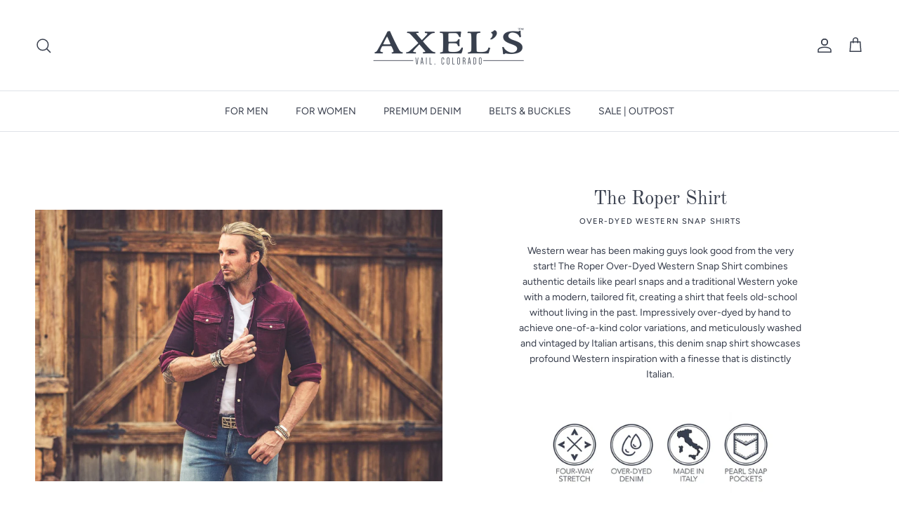

--- FILE ---
content_type: text/html; charset=utf-8
request_url: https://axelsltd.com/collections/roper-axels-premium-denim/sportshirts
body_size: 61214
content:















<!doctype html>
<html class="no-js" lang="en" dir="ltr" type="">
<head><meta charset="utf-8">
<meta name="viewport" content="width=device-width,initial-scale=1">
<title>Roper Over-Dyed Western Snap Shirts &ndash; Tagged &quot;sportshirts&quot; &ndash; AXEL&#39;S</title><link rel="canonical" href="https://axelsltd.com/collections/roper-axels-premium-denim/sportshirts"><link rel="icon" href="//axelsltd.com/cdn/shop/files/Favicons_dda96988-fe43-4abd-a8c7-00af42d3b425.jpg?crop=center&height=48&v=1738156727&width=48" type="image/jpg">
  <link rel="apple-touch-icon" href="//axelsltd.com/cdn/shop/files/Favicons_dda96988-fe43-4abd-a8c7-00af42d3b425.jpg?crop=center&height=180&v=1738156727&width=180"><meta name="description" content="Denim snap shirts can be as versatile as your imagination will dare to be! Ranging from untucked and casual, to stylishly paired under a sport coat, there&#39;s not a whole lot you can&#39;t wear with the iconic Americana fabric. In fact, we believe a denim snap shirt to be as much a wardrobe essential as its pant style counte"><meta property="og:site_name" content="AXEL&#39;S">
<meta property="og:url" content="https://axelsltd.com/collections/roper-axels-premium-denim/sportshirts">
<meta property="og:title" content="Roper Over-Dyed Western Snap Shirts">
<meta property="og:type" content="product.group">
<meta property="og:description" content="Denim snap shirts can be as versatile as your imagination will dare to be! Ranging from untucked and casual, to stylishly paired under a sport coat, there&#39;s not a whole lot you can&#39;t wear with the iconic Americana fabric. In fact, we believe a denim snap shirt to be as much a wardrobe essential as its pant style counte"><meta property="og:image" content="http://axelsltd.com/cdn/shop/files/Favicons_045addc0-89e5-472d-bd66-a4135c4a6123.jpg?crop=center&height=1200&v=1738179280&width=1200">
  <meta property="og:image:secure_url" content="https://axelsltd.com/cdn/shop/files/Favicons_045addc0-89e5-472d-bd66-a4135c4a6123.jpg?crop=center&height=1200&v=1738179280&width=1200">
  <meta property="og:image:width" content="800">
  <meta property="og:image:height" content="800"><meta name="twitter:card" content="summary_large_image">
<meta name="twitter:title" content="Roper Over-Dyed Western Snap Shirts">
<meta name="twitter:description" content="Denim snap shirts can be as versatile as your imagination will dare to be! Ranging from untucked and casual, to stylishly paired under a sport coat, there&#39;s not a whole lot you can&#39;t wear with the iconic Americana fabric. In fact, we believe a denim snap shirt to be as much a wardrobe essential as its pant style counte">
<style>@font-face {
  font-family: Figtree;
  font-weight: 400;
  font-style: normal;
  font-display: fallback;
  src: url("//axelsltd.com/cdn/fonts/figtree/figtree_n4.3c0838aba1701047e60be6a99a1b0a40ce9b8419.woff2") format("woff2"),
       url("//axelsltd.com/cdn/fonts/figtree/figtree_n4.c0575d1db21fc3821f17fd6617d3dee552312137.woff") format("woff");
}
@font-face {
  font-family: Figtree;
  font-weight: 700;
  font-style: normal;
  font-display: fallback;
  src: url("//axelsltd.com/cdn/fonts/figtree/figtree_n7.2fd9bfe01586148e644724096c9d75e8c7a90e55.woff2") format("woff2"),
       url("//axelsltd.com/cdn/fonts/figtree/figtree_n7.ea05de92d862f9594794ab281c4c3a67501ef5fc.woff") format("woff");
}
@font-face {
  font-family: Figtree;
  font-weight: 500;
  font-style: normal;
  font-display: fallback;
  src: url("//axelsltd.com/cdn/fonts/figtree/figtree_n5.3b6b7df38aa5986536945796e1f947445832047c.woff2") format("woff2"),
       url("//axelsltd.com/cdn/fonts/figtree/figtree_n5.f26bf6dcae278b0ed902605f6605fa3338e81dab.woff") format("woff");
}
@font-face {
  font-family: Figtree;
  font-weight: 400;
  font-style: italic;
  font-display: fallback;
  src: url("//axelsltd.com/cdn/fonts/figtree/figtree_i4.89f7a4275c064845c304a4cf8a4a586060656db2.woff2") format("woff2"),
       url("//axelsltd.com/cdn/fonts/figtree/figtree_i4.6f955aaaafc55a22ffc1f32ecf3756859a5ad3e2.woff") format("woff");
}
@font-face {
  font-family: Figtree;
  font-weight: 700;
  font-style: italic;
  font-display: fallback;
  src: url("//axelsltd.com/cdn/fonts/figtree/figtree_i7.06add7096a6f2ab742e09ec7e498115904eda1fe.woff2") format("woff2"),
       url("//axelsltd.com/cdn/fonts/figtree/figtree_i7.ee584b5fcaccdbb5518c0228158941f8df81b101.woff") format("woff");
}
@font-face {
  font-family: "Old Standard TT";
  font-weight: 400;
  font-style: normal;
  font-display: fallback;
  src: url("//axelsltd.com/cdn/fonts/old_standard_tt/oldstandardtt_n4.e4d0459aae47f231fcd882ba2c7aa365342610f8.woff2") format("woff2"),
       url("//axelsltd.com/cdn/fonts/old_standard_tt/oldstandardtt_n4.ad7f749dd2bf2630a6bd1c3e678430fa94129426.woff") format("woff");
}
@font-face {
  font-family: "Bodoni Moda";
  font-weight: 500;
  font-style: normal;
  font-display: fallback;
  src: url("//axelsltd.com/cdn/fonts/bodoni_moda/bodonimoda_n5.36d0da1db617c453fb46e8089790ab6dc72c2356.woff2") format("woff2"),
       url("//axelsltd.com/cdn/fonts/bodoni_moda/bodonimoda_n5.40f612bab009769f87511096f185d9228ad3baa3.woff") format("woff");
}
@font-face {
  font-family: Figtree;
  font-weight: 400;
  font-style: normal;
  font-display: fallback;
  src: url("//axelsltd.com/cdn/fonts/figtree/figtree_n4.3c0838aba1701047e60be6a99a1b0a40ce9b8419.woff2") format("woff2"),
       url("//axelsltd.com/cdn/fonts/figtree/figtree_n4.c0575d1db21fc3821f17fd6617d3dee552312137.woff") format("woff");
}
@font-face {
  font-family: Figtree;
  font-weight: 600;
  font-style: normal;
  font-display: fallback;
  src: url("//axelsltd.com/cdn/fonts/figtree/figtree_n6.9d1ea52bb49a0a86cfd1b0383d00f83d3fcc14de.woff2") format("woff2"),
       url("//axelsltd.com/cdn/fonts/figtree/figtree_n6.f0fcdea525a0e47b2ae4ab645832a8e8a96d31d3.woff") format("woff");
}
:root {
  --page-container-width:          2200px;
  --reading-container-width:       720px;
  --divider-opacity:               0.14;
  --gutter-large:                  30px;
  --gutter-desktop:                20px;
  --gutter-mobile:                 16px;
  --section-padding:               50px;
  --larger-section-padding:        80px;
  --larger-section-padding-mobile: 60px;
  --largest-section-padding:       110px;
  --aos-animate-duration:          0.6s;

  --base-font-family:              Figtree, sans-serif;
  --base-font-weight:              400;
  --base-font-style:               normal;
  --heading-font-family:           "Old Standard TT", serif;
  --heading-font-weight:           400;
  --heading-font-style:            normal;
  --logo-font-family:              "Bodoni Moda", serif;
  --logo-font-weight:              500;
  --logo-font-style:               normal;
  --nav-font-family:               Figtree, sans-serif;
  --nav-font-weight:               400;
  --nav-font-style:                normal;

  --base-text-size:14px;
  --base-line-height:              1.6;
  --input-text-size:16px;
  --smaller-text-size-1:11px;
  --smaller-text-size-2:14px;
  --smaller-text-size-3:11px;
  --smaller-text-size-4:10px;
  --larger-text-size:27px;
  --super-large-text-size:47px;
  --super-large-mobile-text-size:22px;
  --larger-mobile-text-size:22px;
  --logo-text-size:26px;--btn-letter-spacing: 0.08em;
    --btn-text-transform: uppercase;
    --button-text-size: 12px;
    --quickbuy-button-text-size: 12;
    --small-feature-link-font-size: 0.75em;
    --input-btn-padding-top:             1.2em;
    --input-btn-padding-bottom:          1.2em;--heading-text-transform:none;
  --nav-text-size:                      14px;
  --mobile-menu-font-weight:            inherit;

  --body-bg-color:                      255 255 255;
  --bg-color:                           255 255 255;
  --body-text-color:                    57 63 77;
  --text-color:                         57 63 77;

  --header-text-col:                    #393f4d;--header-text-hover-col:             var(--main-nav-link-hover-col);--header-bg-col:                     #ffffff;
  --heading-color:                     57 63 77;
  --body-heading-color:                57 63 77;
  --heading-divider-col:               #dfe3e8;

  --logo-col:                          #393f4d;
  --main-nav-bg:                       #ffffff;
  --main-nav-link-col:                 #393f4d;
  --main-nav-link-hover-col:           #bd965f;
  --main-nav-link-featured-col:        #b61d0f;

  --link-color:                        189 150 95;
  --body-link-color:                   189 150 95;

  --btn-bg-color:                        57 63 77;
  --btn-bg-hover-color:                  189 150 95;
  --btn-border-color:                    57 63 77;
  --btn-border-hover-color:              189 150 95;
  --btn-text-color:                      255 255 255;
  --btn-text-hover-color:                255 255 255;--btn-alt-bg-color:                    255 255 255;
  --btn-alt-text-color:                  57 63 77;
  --btn-alt-border-color:                57 63 77;
  --btn-alt-border-hover-color:          57 63 77;--btn-ter-bg-color:                    235 235 235;
  --btn-ter-text-color:                  14 15 18;
  --btn-ter-bg-hover-color:              57 63 77;
  --btn-ter-text-hover-color:            255 255 255;--btn-border-radius: 3px;--color-scheme-default:                             #ffffff;
  --color-scheme-default-color:                       255 255 255;
  --color-scheme-default-text-color:                  57 63 77;
  --color-scheme-default-head-color:                  57 63 77;
  --color-scheme-default-link-color:                  189 150 95;
  --color-scheme-default-btn-text-color:              255 255 255;
  --color-scheme-default-btn-text-hover-color:        255 255 255;
  --color-scheme-default-btn-bg-color:                57 63 77;
  --color-scheme-default-btn-bg-hover-color:          189 150 95;
  --color-scheme-default-btn-border-color:            57 63 77;
  --color-scheme-default-btn-border-hover-color:      189 150 95;
  --color-scheme-default-btn-alt-text-color:          57 63 77;
  --color-scheme-default-btn-alt-bg-color:            255 255 255;
  --color-scheme-default-btn-alt-border-color:        57 63 77;
  --color-scheme-default-btn-alt-border-hover-color:  57 63 77;

  --color-scheme-1:                             #393f4d;
  --color-scheme-1-color:                       57 63 77;
  --color-scheme-1-text-color:                  255 255 255;
  --color-scheme-1-head-color:                  255 255 255;
  --color-scheme-1-link-color:                  189 150 95;
  --color-scheme-1-btn-text-color:              57 63 77;
  --color-scheme-1-btn-text-hover-color:        57 63 77;
  --color-scheme-1-btn-bg-color:                255 255 255;
  --color-scheme-1-btn-bg-hover-color:          189 150 95;
  --color-scheme-1-btn-border-color:            255 255 255;
  --color-scheme-1-btn-border-hover-color:      189 150 95;
  --color-scheme-1-btn-alt-text-color:          57 63 77;
  --color-scheme-1-btn-alt-bg-color:            255 255 255;
  --color-scheme-1-btn-alt-border-color:        57 63 77;
  --color-scheme-1-btn-alt-border-hover-color:  57 63 77;

  --color-scheme-2:                             #efefef;
  --color-scheme-2-color:                       239 239 239;
  --color-scheme-2-text-color:                  57 63 77;
  --color-scheme-2-head-color:                  57 63 77;
  --color-scheme-2-link-color:                  189 150 95;
  --color-scheme-2-btn-text-color:              255 255 255;
  --color-scheme-2-btn-text-hover-color:        255 255 255;
  --color-scheme-2-btn-bg-color:                57 63 77;
  --color-scheme-2-btn-bg-hover-color:          189 150 95;
  --color-scheme-2-btn-border-color:            57 63 77;
  --color-scheme-2-btn-border-hover-color:      189 150 95;
  --color-scheme-2-btn-alt-text-color:          57 63 77;
  --color-scheme-2-btn-alt-bg-color:            255 255 255;
  --color-scheme-2-btn-alt-border-color:        57 63 77;
  --color-scheme-2-btn-alt-border-hover-color:  57 63 77;

  /* Shop Pay payment terms */
  --payment-terms-background-color:    #ffffff;--quickbuy-bg: 255 255 255;--body-input-background-color:       rgb(var(--body-bg-color));
  --input-background-color:            rgb(var(--body-bg-color));
  --body-input-text-color:             var(--body-text-color);
  --input-text-color:                  var(--body-text-color);
  --body-input-border-color:           rgb(206, 207, 211);
  --input-border-color:                rgb(206, 207, 211);
  --input-border-color-hover:          rgb(146, 149, 157);
  --input-border-color-active:         rgb(57, 63, 77);

  --swatch-cross-svg:                  url("data:image/svg+xml,%3Csvg xmlns='http://www.w3.org/2000/svg' width='240' height='240' viewBox='0 0 24 24' fill='none' stroke='rgb(206, 207, 211)' stroke-width='0.09' preserveAspectRatio='none' %3E%3Cline x1='24' y1='0' x2='0' y2='24'%3E%3C/line%3E%3C/svg%3E");
  --swatch-cross-hover:                url("data:image/svg+xml,%3Csvg xmlns='http://www.w3.org/2000/svg' width='240' height='240' viewBox='0 0 24 24' fill='none' stroke='rgb(146, 149, 157)' stroke-width='0.09' preserveAspectRatio='none' %3E%3Cline x1='24' y1='0' x2='0' y2='24'%3E%3C/line%3E%3C/svg%3E");
  --swatch-cross-active:               url("data:image/svg+xml,%3Csvg xmlns='http://www.w3.org/2000/svg' width='240' height='240' viewBox='0 0 24 24' fill='none' stroke='rgb(57, 63, 77)' stroke-width='0.09' preserveAspectRatio='none' %3E%3Cline x1='24' y1='0' x2='0' y2='24'%3E%3C/line%3E%3C/svg%3E");

  --footer-divider-col:                #bd965f;
  --footer-text-col:                   255 255 255;
  --footer-heading-col:                255 255 255;
  --footer-bg:                         #393f4d;--product-label-overlay-justify: flex-start;--product-label-overlay-align: flex-start;--product-label-overlay-reduction-text:   rgba(0,0,0,0);
  --product-label-overlay-reduction-bg:     rgba(0,0,0,0);
  --product-label-overlay-stock-text:       rgba(0,0,0,0);
  --product-label-overlay-stock-bg:         rgba(0,0,0,0);
  --product-label-overlay-new-text:         rgba(0,0,0,0);
  --product-label-overlay-new-bg:           rgba(0,0,0,0);
  --product-label-overlay-meta-text:        rgba(0,0,0,0);
  --product-label-overlay-meta-bg:          rgba(0,0,0,0);
  --product-label-sale-text:                #bd965f;
  --product-label-sold-text:                #171717;
  --product-label-preorder-text:            #bd965f;

  --product-block-crop-align:               top;

  
  --product-block-price-align:              center;
  --product-block-price-item-margin-start:  .25rem;
  --product-block-price-item-margin-end:    .25rem;
  

  --collection-block-image-position:   center center;

  --swatch-picker-image-size:          40px;
  --swatch-crop-align:                 center center;

  --image-overlay-text-color:          255 255 255;--image-overlay-bg:                  rgba(0, 0, 0, 0.12);
  --image-overlay-shadow-start:        rgb(0 0 0 / 0.16);
  --image-overlay-box-opacity:         0.88;.image-overlay--bg-box .text-overlay .text-overlay__text {
      --image-overlay-box-bg: 255 255 255;
      --heading-color: var(--body-heading-color);
      --text-color: var(--body-text-color);
      --link-color: var(--body-link-color);
    }--product-inventory-ok-box-color:            #f2faf0;
  --product-inventory-ok-text-color:           #108043;
  --product-inventory-ok-icon-box-fill-color:  #fff;
  --product-inventory-low-box-color:           #fcf1cd;
  --product-inventory-low-text-color:          #dd9a1a;
  --product-inventory-low-icon-box-fill-color: #fff;
  --product-inventory-low-text-color-channels: 16, 128, 67;
  --product-inventory-ok-text-color-channels:  221, 154, 26;

  --rating-star-color: 193 100 82;
}::selection {
    background: rgb(var(--body-heading-color));
    color: rgb(var(--body-bg-color));
  }
  ::-moz-selection {
    background: rgb(var(--body-heading-color));
    color: rgb(var(--body-bg-color));
  }.use-color-scheme--default {
  --product-label-sale-text:           #bd965f;
  --product-label-sold-text:           #171717;
  --product-label-preorder-text:       #bd965f;
  --input-background-color:            rgb(var(--body-bg-color));
  --input-text-color:                  var(--body-input-text-color);
  --input-border-color:                rgb(206, 207, 211);
  --input-border-color-hover:          rgb(146, 149, 157);
  --input-border-color-active:         rgb(57, 63, 77);
}.use-color-scheme--1 {
  --product-label-sale-text:           currentColor;
  --product-label-sold-text:           currentColor;
  --product-label-preorder-text:       currentColor;
  --input-background-color:            transparent;
  --input-text-color:                  255 255 255;
  --input-border-color:                rgb(116, 121, 130);
  --input-border-color-hover:          rgb(166, 169, 175);
  --input-border-color-active:         rgb(255, 255, 255);
}</style>

  <link href="//axelsltd.com/cdn/shop/t/350/assets/main.css?v=45386426529131053931767294027" rel="stylesheet" type="text/css" media="all" />
<link rel="preload" as="font" href="//axelsltd.com/cdn/fonts/figtree/figtree_n4.3c0838aba1701047e60be6a99a1b0a40ce9b8419.woff2" type="font/woff2" crossorigin><link rel="preload" as="font" href="//axelsltd.com/cdn/fonts/old_standard_tt/oldstandardtt_n4.e4d0459aae47f231fcd882ba2c7aa365342610f8.woff2" type="font/woff2" crossorigin><script>
    document.documentElement.className = document.documentElement.className.replace('no-js', 'js');

    window.theme = {
      info: {
        name: 'Symmetry',
        version: '7.1.0'
      },
      device: {
        hasTouch: window.matchMedia('(any-pointer: coarse)').matches,
        hasHover: window.matchMedia('(hover: hover)').matches
      },
      mediaQueries: {
        md: '(min-width: 768px)',
        productMediaCarouselBreak: '(min-width: 1041px)'
      },
      routes: {
        base: 'https://axelsltd.com',
        cart: '/cart',
        cartAdd: '/cart/add.js',
        cartUpdate: '/cart/update.js',
        predictiveSearch: '/search/suggest'
      },
      strings: {
        cartTermsConfirmation: "You must agree to the terms and conditions before continuing.",
        cartItemsQuantityError: "You can only add [QUANTITY] of this item to your cart.",
        generalSearchViewAll: "View all search results",
        noStock: "Sold out",
        noVariant: "Unavailable",
        productsProductChooseA: "Choose a",
        generalSearchPages: "Pages",
        generalSearchNoResultsWithoutTerms: "Sorry, we couldnʼt find any results",
        shippingCalculator: {
          singleRate: "There is one shipping rate for this destination:",
          multipleRates: "There are multiple shipping rates for this destination:",
          noRates: "We do not ship to this destination."
        }
      },
      settings: {
        moneyWithCurrencyFormat: "$ {{amount}} USD",
        cartType: "drawer",
        afterAddToCart: "drawer",
        quickbuyStyle: "button",
        externalLinksNewTab: false,
        internalLinksSmoothScroll: true
      }
    }

    theme.inlineNavigationCheck = function() {
      var pageHeader = document.querySelector('.pageheader'),
          inlineNavContainer = pageHeader.querySelector('.logo-area__left__inner'),
          inlineNav = inlineNavContainer.querySelector('.navigation--left');
      if (inlineNav && getComputedStyle(inlineNav).display != 'none') {
        var inlineMenuCentered = document.querySelector('.pageheader--layout-inline-menu-center'),
            logoContainer = document.querySelector('.logo-area__middle__inner');
        if(inlineMenuCentered) {
          var rightWidth = document.querySelector('.logo-area__right__inner').clientWidth,
              middleWidth = logoContainer.clientWidth,
              logoArea = document.querySelector('.logo-area'),
              computedLogoAreaStyle = getComputedStyle(logoArea),
              logoAreaInnerWidth = logoArea.clientWidth - Math.ceil(parseFloat(computedLogoAreaStyle.paddingLeft)) - Math.ceil(parseFloat(computedLogoAreaStyle.paddingRight)),
              availableNavWidth = logoAreaInnerWidth - Math.max(rightWidth, middleWidth) * 2 - 40;
          inlineNavContainer.style.maxWidth = availableNavWidth + 'px';
        }

        var firstInlineNavLink = inlineNav.querySelector('.navigation__item:first-child'),
            lastInlineNavLink = inlineNav.querySelector('.navigation__item:last-child');
        if (lastInlineNavLink) {
          var inlineNavWidth = null;
          if(document.querySelector('html[dir=rtl]')) {
            inlineNavWidth = firstInlineNavLink.offsetLeft - lastInlineNavLink.offsetLeft + firstInlineNavLink.offsetWidth;
          } else {
            inlineNavWidth = lastInlineNavLink.offsetLeft - firstInlineNavLink.offsetLeft + lastInlineNavLink.offsetWidth;
          }
          if (inlineNavContainer.offsetWidth >= inlineNavWidth) {
            pageHeader.classList.add('pageheader--layout-inline-permitted');
            var tallLogo = logoContainer.clientHeight > lastInlineNavLink.clientHeight + 20;
            if (tallLogo) {
              inlineNav.classList.add('navigation--tight-underline');
            } else {
              inlineNav.classList.remove('navigation--tight-underline');
            }
          } else {
            pageHeader.classList.remove('pageheader--layout-inline-permitted');
          }
        }
      }
    };

    theme.setInitialHeaderHeightProperty = () => {
      const section = document.querySelector('.section-header');
      if (section) {
        document.documentElement.style.setProperty('--theme-header-height', Math.ceil(section.clientHeight) + 'px');
      }
    };
  </script>

  <script src="//axelsltd.com/cdn/shop/t/350/assets/main.js?v=81626283775373346581766444642" defer></script>
    <script src="//axelsltd.com/cdn/shop/t/350/assets/animate-on-scroll.js?v=15249566486942820451766444642" defer></script>
    <link href="//axelsltd.com/cdn/shop/t/350/assets/animate-on-scroll.css?v=35216439550296132921766444642" rel="stylesheet" type="text/css" media="all" />
  

  
  <script>window.performance && window.performance.mark && window.performance.mark('shopify.content_for_header.start');</script><meta name="facebook-domain-verification" content="i1xj055ysmugnbrbo6e8wep121cm5f">
<meta id="shopify-digital-wallet" name="shopify-digital-wallet" content="/4259513/digital_wallets/dialog">
<meta name="shopify-checkout-api-token" content="b1f0750946a03ba48d7aff0efd6010c6">
<link rel="alternate" type="application/atom+xml" title="Feed" href="/collections/roper-axels-premium-denim/sportshirts.atom" />
<link rel="alternate" type="application/json+oembed" href="https://axelsltd.com/collections/roper-axels-premium-denim/sportshirts.oembed">
<script async="async" src="/checkouts/internal/preloads.js?locale=en-US"></script>
<link rel="preconnect" href="https://shop.app" crossorigin="anonymous">
<script async="async" src="https://shop.app/checkouts/internal/preloads.js?locale=en-US&shop_id=4259513" crossorigin="anonymous"></script>
<script id="apple-pay-shop-capabilities" type="application/json">{"shopId":4259513,"countryCode":"US","currencyCode":"USD","merchantCapabilities":["supports3DS"],"merchantId":"gid:\/\/shopify\/Shop\/4259513","merchantName":"AXEL'S","requiredBillingContactFields":["postalAddress","email","phone"],"requiredShippingContactFields":["postalAddress","email","phone"],"shippingType":"shipping","supportedNetworks":["visa","masterCard","amex","discover","elo","jcb"],"total":{"type":"pending","label":"AXEL'S","amount":"1.00"},"shopifyPaymentsEnabled":true,"supportsSubscriptions":true}</script>
<script id="shopify-features" type="application/json">{"accessToken":"b1f0750946a03ba48d7aff0efd6010c6","betas":["rich-media-storefront-analytics"],"domain":"axelsltd.com","predictiveSearch":true,"shopId":4259513,"locale":"en"}</script>
<script>var Shopify = Shopify || {};
Shopify.shop = "stirling-shoes.myshopify.com";
Shopify.locale = "en";
Shopify.currency = {"active":"USD","rate":"1.0"};
Shopify.country = "US";
Shopify.theme = {"name":"Post Holiday 2026","id":143106441450,"schema_name":"Symmetry","schema_version":"7.1.0","theme_store_id":null,"role":"main"};
Shopify.theme.handle = "null";
Shopify.theme.style = {"id":null,"handle":null};
Shopify.cdnHost = "axelsltd.com/cdn";
Shopify.routes = Shopify.routes || {};
Shopify.routes.root = "/";</script>
<script type="module">!function(o){(o.Shopify=o.Shopify||{}).modules=!0}(window);</script>
<script>!function(o){function n(){var o=[];function n(){o.push(Array.prototype.slice.apply(arguments))}return n.q=o,n}var t=o.Shopify=o.Shopify||{};t.loadFeatures=n(),t.autoloadFeatures=n()}(window);</script>
<script>
  window.ShopifyPay = window.ShopifyPay || {};
  window.ShopifyPay.apiHost = "shop.app\/pay";
  window.ShopifyPay.redirectState = null;
</script>
<script id="shop-js-analytics" type="application/json">{"pageType":"collection"}</script>
<script defer="defer" async type="module" src="//axelsltd.com/cdn/shopifycloud/shop-js/modules/v2/client.init-shop-cart-sync_BT-GjEfc.en.esm.js"></script>
<script defer="defer" async type="module" src="//axelsltd.com/cdn/shopifycloud/shop-js/modules/v2/chunk.common_D58fp_Oc.esm.js"></script>
<script defer="defer" async type="module" src="//axelsltd.com/cdn/shopifycloud/shop-js/modules/v2/chunk.modal_xMitdFEc.esm.js"></script>
<script type="module">
  await import("//axelsltd.com/cdn/shopifycloud/shop-js/modules/v2/client.init-shop-cart-sync_BT-GjEfc.en.esm.js");
await import("//axelsltd.com/cdn/shopifycloud/shop-js/modules/v2/chunk.common_D58fp_Oc.esm.js");
await import("//axelsltd.com/cdn/shopifycloud/shop-js/modules/v2/chunk.modal_xMitdFEc.esm.js");

  window.Shopify.SignInWithShop?.initShopCartSync?.({"fedCMEnabled":true,"windoidEnabled":true});

</script>
<script>
  window.Shopify = window.Shopify || {};
  if (!window.Shopify.featureAssets) window.Shopify.featureAssets = {};
  window.Shopify.featureAssets['shop-js'] = {"shop-cart-sync":["modules/v2/client.shop-cart-sync_DZOKe7Ll.en.esm.js","modules/v2/chunk.common_D58fp_Oc.esm.js","modules/v2/chunk.modal_xMitdFEc.esm.js"],"init-fed-cm":["modules/v2/client.init-fed-cm_B6oLuCjv.en.esm.js","modules/v2/chunk.common_D58fp_Oc.esm.js","modules/v2/chunk.modal_xMitdFEc.esm.js"],"shop-cash-offers":["modules/v2/client.shop-cash-offers_D2sdYoxE.en.esm.js","modules/v2/chunk.common_D58fp_Oc.esm.js","modules/v2/chunk.modal_xMitdFEc.esm.js"],"shop-login-button":["modules/v2/client.shop-login-button_QeVjl5Y3.en.esm.js","modules/v2/chunk.common_D58fp_Oc.esm.js","modules/v2/chunk.modal_xMitdFEc.esm.js"],"pay-button":["modules/v2/client.pay-button_DXTOsIq6.en.esm.js","modules/v2/chunk.common_D58fp_Oc.esm.js","modules/v2/chunk.modal_xMitdFEc.esm.js"],"shop-button":["modules/v2/client.shop-button_DQZHx9pm.en.esm.js","modules/v2/chunk.common_D58fp_Oc.esm.js","modules/v2/chunk.modal_xMitdFEc.esm.js"],"avatar":["modules/v2/client.avatar_BTnouDA3.en.esm.js"],"init-windoid":["modules/v2/client.init-windoid_CR1B-cfM.en.esm.js","modules/v2/chunk.common_D58fp_Oc.esm.js","modules/v2/chunk.modal_xMitdFEc.esm.js"],"init-shop-for-new-customer-accounts":["modules/v2/client.init-shop-for-new-customer-accounts_C_vY_xzh.en.esm.js","modules/v2/client.shop-login-button_QeVjl5Y3.en.esm.js","modules/v2/chunk.common_D58fp_Oc.esm.js","modules/v2/chunk.modal_xMitdFEc.esm.js"],"init-shop-email-lookup-coordinator":["modules/v2/client.init-shop-email-lookup-coordinator_BI7n9ZSv.en.esm.js","modules/v2/chunk.common_D58fp_Oc.esm.js","modules/v2/chunk.modal_xMitdFEc.esm.js"],"init-shop-cart-sync":["modules/v2/client.init-shop-cart-sync_BT-GjEfc.en.esm.js","modules/v2/chunk.common_D58fp_Oc.esm.js","modules/v2/chunk.modal_xMitdFEc.esm.js"],"shop-toast-manager":["modules/v2/client.shop-toast-manager_DiYdP3xc.en.esm.js","modules/v2/chunk.common_D58fp_Oc.esm.js","modules/v2/chunk.modal_xMitdFEc.esm.js"],"init-customer-accounts":["modules/v2/client.init-customer-accounts_D9ZNqS-Q.en.esm.js","modules/v2/client.shop-login-button_QeVjl5Y3.en.esm.js","modules/v2/chunk.common_D58fp_Oc.esm.js","modules/v2/chunk.modal_xMitdFEc.esm.js"],"init-customer-accounts-sign-up":["modules/v2/client.init-customer-accounts-sign-up_iGw4briv.en.esm.js","modules/v2/client.shop-login-button_QeVjl5Y3.en.esm.js","modules/v2/chunk.common_D58fp_Oc.esm.js","modules/v2/chunk.modal_xMitdFEc.esm.js"],"shop-follow-button":["modules/v2/client.shop-follow-button_CqMgW2wH.en.esm.js","modules/v2/chunk.common_D58fp_Oc.esm.js","modules/v2/chunk.modal_xMitdFEc.esm.js"],"checkout-modal":["modules/v2/client.checkout-modal_xHeaAweL.en.esm.js","modules/v2/chunk.common_D58fp_Oc.esm.js","modules/v2/chunk.modal_xMitdFEc.esm.js"],"shop-login":["modules/v2/client.shop-login_D91U-Q7h.en.esm.js","modules/v2/chunk.common_D58fp_Oc.esm.js","modules/v2/chunk.modal_xMitdFEc.esm.js"],"lead-capture":["modules/v2/client.lead-capture_BJmE1dJe.en.esm.js","modules/v2/chunk.common_D58fp_Oc.esm.js","modules/v2/chunk.modal_xMitdFEc.esm.js"],"payment-terms":["modules/v2/client.payment-terms_Ci9AEqFq.en.esm.js","modules/v2/chunk.common_D58fp_Oc.esm.js","modules/v2/chunk.modal_xMitdFEc.esm.js"]};
</script>
<script>(function() {
  var isLoaded = false;
  function asyncLoad() {
    if (isLoaded) return;
    isLoaded = true;
    var urls = ["\/\/social-login.oxiapps.com\/api\/init?vt=152\u0026shop=stirling-shoes.myshopify.com","\/\/cdn.shopify.com\/proxy\/5abb4a4f29cfda6b604e49c622dd7aebb53832c5c1bb6881df99ea12c34a8f4b\/apps.anhkiet.info\/prevent-content-theft\/scripts\/3903fa5bc74018c8af8e91718468d81b.js?token=20231220100040\u0026shop=stirling-shoes.myshopify.com\u0026sp-cache-control=cHVibGljLCBtYXgtYWdlPTkwMA","\/\/cdn.shopify.com\/proxy\/1589928a3b85e5037f617acf022240479ab7f152cb7d88d517a04337031bff9a\/storage.googleapis.com\/adnabu-shopify\/online-store\/38a2f038eb874cab829075de1715147392.min.js?shop=stirling-shoes.myshopify.com\u0026sp-cache-control=cHVibGljLCBtYXgtYWdlPTkwMA","https:\/\/tools.luckyorange.com\/core\/lo.js?site-id=b9f17958\u0026shop=stirling-shoes.myshopify.com","https:\/\/na.shgcdn3.com\/pixel-collector.js?shop=stirling-shoes.myshopify.com","https:\/\/cdn2.recomaticapp.com\/assets\/recomatic2-d60901eb8acae31afd5a260a2903e1671aed74ab1343cb9f748f5a2ae09c0b55.js?shop=stirling-shoes.myshopify.com","https:\/\/cdn2.recomaticapp.com\/assets\/recomatic2-css-6a6ed46625fb825c2accec907ab713fccd930647bf5dd25b2d3b6f491311139a.js?shop=stirling-shoes.myshopify.com","https:\/\/cdn2.recomaticapp.com\/assets\/recomatic-clicks-tracking-99fd7874e231ff3e2a230929cc0f1a02dae934f7d91a960fe577334477697406.js?shop=stirling-shoes.myshopify.com","https:\/\/size-guides.esc-apps-cdn.com\/1769031300-app.stirling-shoes.myshopify.com.js?shop=stirling-shoes.myshopify.com"];
    for (var i = 0; i < urls.length; i++) {
      var s = document.createElement('script');
      s.type = 'text/javascript';
      s.async = true;
      s.src = urls[i];
      var x = document.getElementsByTagName('script')[0];
      x.parentNode.insertBefore(s, x);
    }
  };
  if(window.attachEvent) {
    window.attachEvent('onload', asyncLoad);
  } else {
    window.addEventListener('load', asyncLoad, false);
  }
})();</script>
<script id="__st">var __st={"a":4259513,"offset":-25200,"reqid":"7440c9c1-7dd9-4c62-b8fb-97cd71cd9d4a-1769336683","pageurl":"axelsltd.com\/collections\/roper-axels-premium-denim\/sportshirts","u":"a524cb586a1e","p":"collection","rtyp":"collection","rid":201325510815};</script>
<script>window.ShopifyPaypalV4VisibilityTracking = true;</script>
<script id="captcha-bootstrap">!function(){'use strict';const t='contact',e='account',n='new_comment',o=[[t,t],['blogs',n],['comments',n],[t,'customer']],c=[[e,'customer_login'],[e,'guest_login'],[e,'recover_customer_password'],[e,'create_customer']],r=t=>t.map((([t,e])=>`form[action*='/${t}']:not([data-nocaptcha='true']) input[name='form_type'][value='${e}']`)).join(','),a=t=>()=>t?[...document.querySelectorAll(t)].map((t=>t.form)):[];function s(){const t=[...o],e=r(t);return a(e)}const i='password',u='form_key',d=['recaptcha-v3-token','g-recaptcha-response','h-captcha-response',i],f=()=>{try{return window.sessionStorage}catch{return}},m='__shopify_v',_=t=>t.elements[u];function p(t,e,n=!1){try{const o=window.sessionStorage,c=JSON.parse(o.getItem(e)),{data:r}=function(t){const{data:e,action:n}=t;return t[m]||n?{data:e,action:n}:{data:t,action:n}}(c);for(const[e,n]of Object.entries(r))t.elements[e]&&(t.elements[e].value=n);n&&o.removeItem(e)}catch(o){console.error('form repopulation failed',{error:o})}}const l='form_type',E='cptcha';function T(t){t.dataset[E]=!0}const w=window,h=w.document,L='Shopify',v='ce_forms',y='captcha';let A=!1;((t,e)=>{const n=(g='f06e6c50-85a8-45c8-87d0-21a2b65856fe',I='https://cdn.shopify.com/shopifycloud/storefront-forms-hcaptcha/ce_storefront_forms_captcha_hcaptcha.v1.5.2.iife.js',D={infoText:'Protected by hCaptcha',privacyText:'Privacy',termsText:'Terms'},(t,e,n)=>{const o=w[L][v],c=o.bindForm;if(c)return c(t,g,e,D).then(n);var r;o.q.push([[t,g,e,D],n]),r=I,A||(h.body.append(Object.assign(h.createElement('script'),{id:'captcha-provider',async:!0,src:r})),A=!0)});var g,I,D;w[L]=w[L]||{},w[L][v]=w[L][v]||{},w[L][v].q=[],w[L][y]=w[L][y]||{},w[L][y].protect=function(t,e){n(t,void 0,e),T(t)},Object.freeze(w[L][y]),function(t,e,n,w,h,L){const[v,y,A,g]=function(t,e,n){const i=e?o:[],u=t?c:[],d=[...i,...u],f=r(d),m=r(i),_=r(d.filter((([t,e])=>n.includes(e))));return[a(f),a(m),a(_),s()]}(w,h,L),I=t=>{const e=t.target;return e instanceof HTMLFormElement?e:e&&e.form},D=t=>v().includes(t);t.addEventListener('submit',(t=>{const e=I(t);if(!e)return;const n=D(e)&&!e.dataset.hcaptchaBound&&!e.dataset.recaptchaBound,o=_(e),c=g().includes(e)&&(!o||!o.value);(n||c)&&t.preventDefault(),c&&!n&&(function(t){try{if(!f())return;!function(t){const e=f();if(!e)return;const n=_(t);if(!n)return;const o=n.value;o&&e.removeItem(o)}(t);const e=Array.from(Array(32),(()=>Math.random().toString(36)[2])).join('');!function(t,e){_(t)||t.append(Object.assign(document.createElement('input'),{type:'hidden',name:u})),t.elements[u].value=e}(t,e),function(t,e){const n=f();if(!n)return;const o=[...t.querySelectorAll(`input[type='${i}']`)].map((({name:t})=>t)),c=[...d,...o],r={};for(const[a,s]of new FormData(t).entries())c.includes(a)||(r[a]=s);n.setItem(e,JSON.stringify({[m]:1,action:t.action,data:r}))}(t,e)}catch(e){console.error('failed to persist form',e)}}(e),e.submit())}));const S=(t,e)=>{t&&!t.dataset[E]&&(n(t,e.some((e=>e===t))),T(t))};for(const o of['focusin','change'])t.addEventListener(o,(t=>{const e=I(t);D(e)&&S(e,y())}));const B=e.get('form_key'),M=e.get(l),P=B&&M;t.addEventListener('DOMContentLoaded',(()=>{const t=y();if(P)for(const e of t)e.elements[l].value===M&&p(e,B);[...new Set([...A(),...v().filter((t=>'true'===t.dataset.shopifyCaptcha))])].forEach((e=>S(e,t)))}))}(h,new URLSearchParams(w.location.search),n,t,e,['guest_login'])})(!0,!0)}();</script>
<script integrity="sha256-4kQ18oKyAcykRKYeNunJcIwy7WH5gtpwJnB7kiuLZ1E=" data-source-attribution="shopify.loadfeatures" defer="defer" src="//axelsltd.com/cdn/shopifycloud/storefront/assets/storefront/load_feature-a0a9edcb.js" crossorigin="anonymous"></script>
<script crossorigin="anonymous" defer="defer" src="//axelsltd.com/cdn/shopifycloud/storefront/assets/shopify_pay/storefront-65b4c6d7.js?v=20250812"></script>
<script data-source-attribution="shopify.dynamic_checkout.dynamic.init">var Shopify=Shopify||{};Shopify.PaymentButton=Shopify.PaymentButton||{isStorefrontPortableWallets:!0,init:function(){window.Shopify.PaymentButton.init=function(){};var t=document.createElement("script");t.src="https://axelsltd.com/cdn/shopifycloud/portable-wallets/latest/portable-wallets.en.js",t.type="module",document.head.appendChild(t)}};
</script>
<script data-source-attribution="shopify.dynamic_checkout.buyer_consent">
  function portableWalletsHideBuyerConsent(e){var t=document.getElementById("shopify-buyer-consent"),n=document.getElementById("shopify-subscription-policy-button");t&&n&&(t.classList.add("hidden"),t.setAttribute("aria-hidden","true"),n.removeEventListener("click",e))}function portableWalletsShowBuyerConsent(e){var t=document.getElementById("shopify-buyer-consent"),n=document.getElementById("shopify-subscription-policy-button");t&&n&&(t.classList.remove("hidden"),t.removeAttribute("aria-hidden"),n.addEventListener("click",e))}window.Shopify?.PaymentButton&&(window.Shopify.PaymentButton.hideBuyerConsent=portableWalletsHideBuyerConsent,window.Shopify.PaymentButton.showBuyerConsent=portableWalletsShowBuyerConsent);
</script>
<script data-source-attribution="shopify.dynamic_checkout.cart.bootstrap">document.addEventListener("DOMContentLoaded",(function(){function t(){return document.querySelector("shopify-accelerated-checkout-cart, shopify-accelerated-checkout")}if(t())Shopify.PaymentButton.init();else{new MutationObserver((function(e,n){t()&&(Shopify.PaymentButton.init(),n.disconnect())})).observe(document.body,{childList:!0,subtree:!0})}}));
</script>
<link id="shopify-accelerated-checkout-styles" rel="stylesheet" media="screen" href="https://axelsltd.com/cdn/shopifycloud/portable-wallets/latest/accelerated-checkout-backwards-compat.css" crossorigin="anonymous">
<style id="shopify-accelerated-checkout-cart">
        #shopify-buyer-consent {
  margin-top: 1em;
  display: inline-block;
  width: 100%;
}

#shopify-buyer-consent.hidden {
  display: none;
}

#shopify-subscription-policy-button {
  background: none;
  border: none;
  padding: 0;
  text-decoration: underline;
  font-size: inherit;
  cursor: pointer;
}

#shopify-subscription-policy-button::before {
  box-shadow: none;
}

      </style>

<script>window.performance && window.performance.mark && window.performance.mark('shopify.content_for_header.end');</script>
  



  <script type="text/javascript">
    window.__shgProducts = window.__shgProducts || {};
    
      
      
    
  </script>



  <script type="text/javascript">
    
      window.__shgMoneyFormat = window.__shgMoneyFormat || {"AED":{"currency":"AED","currency_symbol":"د.إ","currency_symbol_location":"left","decimal_places":2,"decimal_separator":".","thousands_separator":","},"ALL":{"currency":"ALL","currency_symbol":"L","currency_symbol_location":"left","decimal_places":2,"decimal_separator":".","thousands_separator":","},"AMD":{"currency":"AMD","currency_symbol":"դր.","currency_symbol_location":"left","decimal_places":2,"decimal_separator":".","thousands_separator":","},"AUD":{"currency":"AUD","currency_symbol":"$","currency_symbol_location":"left","decimal_places":2,"decimal_separator":".","thousands_separator":","},"BAM":{"currency":"BAM","currency_symbol":"КМ","currency_symbol_location":"left","decimal_places":2,"decimal_separator":".","thousands_separator":","},"BBD":{"currency":"BBD","currency_symbol":"$","currency_symbol_location":"left","decimal_places":2,"decimal_separator":".","thousands_separator":","},"BGN":{"currency":"BGN","currency_symbol":"лв.","currency_symbol_location":"left","decimal_places":2,"decimal_separator":".","thousands_separator":","},"CAD":{"currency":"CAD","currency_symbol":"$","currency_symbol_location":"left","decimal_places":2,"decimal_separator":".","thousands_separator":","},"CHF":{"currency":"CHF","currency_symbol":"CHF","currency_symbol_location":"left","decimal_places":2,"decimal_separator":".","thousands_separator":","},"CNY":{"currency":"CNY","currency_symbol":"¥","currency_symbol_location":"left","decimal_places":2,"decimal_separator":".","thousands_separator":","},"CZK":{"currency":"CZK","currency_symbol":"Kč","currency_symbol_location":"left","decimal_places":2,"decimal_separator":".","thousands_separator":","},"DKK":{"currency":"DKK","currency_symbol":"kr.","currency_symbol_location":"left","decimal_places":2,"decimal_separator":".","thousands_separator":","},"EUR":{"currency":"EUR","currency_symbol":"€","currency_symbol_location":"left","decimal_places":2,"decimal_separator":".","thousands_separator":","},"GBP":{"currency":"GBP","currency_symbol":"£","currency_symbol_location":"left","decimal_places":2,"decimal_separator":".","thousands_separator":","},"HKD":{"currency":"HKD","currency_symbol":"$","currency_symbol_location":"left","decimal_places":2,"decimal_separator":".","thousands_separator":","},"HUF":{"currency":"HUF","currency_symbol":"Ft","currency_symbol_location":"left","decimal_places":2,"decimal_separator":".","thousands_separator":","},"ILS":{"currency":"ILS","currency_symbol":"₪","currency_symbol_location":"left","decimal_places":2,"decimal_separator":".","thousands_separator":","},"ISK":{"currency":"ISK","currency_symbol":"kr.","currency_symbol_location":"left","decimal_places":2,"decimal_separator":".","thousands_separator":","},"JPY":{"currency":"JPY","currency_symbol":"¥","currency_symbol_location":"left","decimal_places":2,"decimal_separator":".","thousands_separator":","},"KRW":{"currency":"KRW","currency_symbol":"₩","currency_symbol_location":"left","decimal_places":2,"decimal_separator":".","thousands_separator":","},"MDL":{"currency":"MDL","currency_symbol":"L","currency_symbol_location":"left","decimal_places":2,"decimal_separator":".","thousands_separator":","},"MKD":{"currency":"MKD","currency_symbol":"ден","currency_symbol_location":"left","decimal_places":2,"decimal_separator":".","thousands_separator":","},"NZD":{"currency":"NZD","currency_symbol":"$","currency_symbol_location":"left","decimal_places":2,"decimal_separator":".","thousands_separator":","},"PLN":{"currency":"PLN","currency_symbol":"zł","currency_symbol_location":"left","decimal_places":2,"decimal_separator":".","thousands_separator":","},"RON":{"currency":"RON","currency_symbol":"Lei","currency_symbol_location":"left","decimal_places":2,"decimal_separator":".","thousands_separator":","},"RSD":{"currency":"RSD","currency_symbol":"РСД","currency_symbol_location":"left","decimal_places":2,"decimal_separator":".","thousands_separator":","},"SEK":{"currency":"SEK","currency_symbol":"kr","currency_symbol_location":"left","decimal_places":2,"decimal_separator":".","thousands_separator":","},"SGD":{"currency":"SGD","currency_symbol":"$","currency_symbol_location":"left","decimal_places":2,"decimal_separator":".","thousands_separator":","},"TWD":{"currency":"TWD","currency_symbol":"$","currency_symbol_location":"left","decimal_places":2,"decimal_separator":".","thousands_separator":","},"UAH":{"currency":"UAH","currency_symbol":"₴","currency_symbol_location":"left","decimal_places":2,"decimal_separator":".","thousands_separator":","},"USD":{"currency":"USD","currency_symbol":"$","currency_symbol_location":"left","decimal_places":2,"decimal_separator":".","thousands_separator":","}};
    
    window.__shgCurrentCurrencyCode = window.__shgCurrentCurrencyCode || {
      currency: "USD",
      currency_symbol: "$",
      decimal_separator: ".",
      thousands_separator: ",",
      decimal_places: 2,
      currency_symbol_location: "left"
    };
  </script>



<!-- CC Custom Head Start --><!-- CC Custom Head End -->

<script type="text/javascript">
  
    window.SHG_CUSTOMER = null;
  
</script>




  
<meta name="shogun_placeholder" content="shogun_placeholder" />






<link href="//axelsltd.com/cdn/shop/t/350/assets/filter-menu.css?v=41423170163010071211767240710" rel="stylesheet" type="text/css" media="all" />
<script src="//axelsltd.com/cdn/shop/t/350/assets/filter-menu.js?v=121436412604812436471766444642" type="text/javascript"></script>



<!-- BEGIN app block: shopify://apps/xo-gallery/blocks/xo-gallery-seo/e61dfbaa-1a75-4e4e-bffc-324f17325251 --><!-- XO Gallery SEO -->

<!-- End: XO Gallery SEO -->


<!-- END app block --><!-- BEGIN app block: shopify://apps/klaviyo-email-marketing-sms/blocks/klaviyo-onsite-embed/2632fe16-c075-4321-a88b-50b567f42507 -->












  <script async src="https://static.klaviyo.com/onsite/js/MB4Rqb/klaviyo.js?company_id=MB4Rqb"></script>
  <script>!function(){if(!window.klaviyo){window._klOnsite=window._klOnsite||[];try{window.klaviyo=new Proxy({},{get:function(n,i){return"push"===i?function(){var n;(n=window._klOnsite).push.apply(n,arguments)}:function(){for(var n=arguments.length,o=new Array(n),w=0;w<n;w++)o[w]=arguments[w];var t="function"==typeof o[o.length-1]?o.pop():void 0,e=new Promise((function(n){window._klOnsite.push([i].concat(o,[function(i){t&&t(i),n(i)}]))}));return e}}})}catch(n){window.klaviyo=window.klaviyo||[],window.klaviyo.push=function(){var n;(n=window._klOnsite).push.apply(n,arguments)}}}}();</script>

  




  <script>
    window.klaviyoReviewsProductDesignMode = false
  </script>







<!-- END app block --><!-- BEGIN app block: shopify://apps/swatch-king/blocks/variant-swatch-king/0850b1e4-ba30-4a0d-a8f4-f9a939276d7d -->


















































  <script>
    window.vsk_data = function(){
      return {
        "block_collection_settings": {"alignment":"left","enable":true,"swatch_location":"After image","switch_on_hover":true,"preselect_variant":false,"current_template":"collection"},
        "currency": "USD",
        "currency_symbol": "$",
        "primary_locale": "en",
        "localized_string": {},
        "app_setting_styles": {"products_swatch_presentation":{"slide_left_button_svg":"","slide_right_button_svg":""},"collections_swatch_presentation":{"minified":false,"minified_products":false,"minified_template":"+{count}","slide_left_button_svg":"","minified_display_count":[3,6],"slide_right_button_svg":""}},
        "app_setting": {"display_logs":false,"default_preset":503953,"pre_hide_strategy":"hide-all-theme-selectors","swatch_url_source":"cdn","product_data_source":"storefront","data_url_source":"cdn","new_script":true},
        "app_setting_config": {"app_execution_strategy":"all","collections_options_disabled":null,"default_swatch_image":"","do_not_select_an_option":{"text":"Select a {{ option_name }}","status":true,"control_add_to_cart":true,"allow_virtual_trigger":true,"make_a_selection_text":"Select a {{ option_name }}","auto_select_options_list":[]},"history_free_group_navigation":false,"notranslate":false,"products_options_disabled":null,"size_chart":{"type":"theme","labels":"size,sizes,taille,größe,tamanho,tamaño,koko,サイズ","position":"right","size_chart_app":"","size_chart_app_css":"","size_chart_app_selector":""},"session_storage_timeout_seconds":60,"enable_swatch":{"cart":{"enable_on_cart_product_grid":true,"enable_on_cart_featured_product":true},"home":{"enable_on_home_product_grid":true,"enable_on_home_featured_product":true},"pages":{"enable_on_custom_product_grid":true,"enable_on_custom_featured_product":true},"article":{"enable_on_article_product_grid":true,"enable_on_article_featured_product":true},"products":{"enable_on_main_product":true,"enable_on_product_grid":true},"collections":{"enable_on_collection_quick_view":true,"enable_on_collection_product_grid":true},"list_collections":{"enable_on_list_collection_quick_view":true,"enable_on_list_collection_product_grid":true}},"product_template":{"group_swatches":true,"variant_swatches":true},"product_batch_size":250,"use_optimized_urls":true,"enable_error_tracking":true,"enable_event_tracking":false,"preset_badge":{"order":[{"name":"sold_out","order":0},{"name":"sale","order":1},{"name":"new","order":2}],"new_badge_text":"NEW","new_badge_color":"#FFFFFF","sale_badge_text":"SALE","sale_badge_color":"#FFFFFF","new_badge_bg_color":"#121212D1","sale_badge_bg_color":"#D91C01D1","sold_out_badge_text":"SOLD OUT","sold_out_badge_color":"#FFFFFF","new_show_when_all_same":false,"sale_show_when_all_same":false,"sold_out_badge_bg_color":"#BBBBBBD1","new_product_max_duration":90,"sold_out_show_when_all_same":false,"min_price_diff_for_sale_badge":5}},
        "theme_settings_map": {"140336431338":120838,"140199330026":120838,"141198426346":120838,"140946735338":120838,"140591038698":120838,"140790268138":120838,"143293055210":120838,"141473284330":120838,"141557203178":395049,"138336207082":120838,"138961682666":120838,"142940045546":120838,"138519970026":120838,"138843881706":120838,"138968203498":120838,"139415388394":120838,"139684020458":120838,"140074189034":120838,"140118163690":120838,"142858420458":120838,"143106441450":120838},
        "theme_settings": {"120838":{"id":120838,"configurations":{"products":{"theme_type":"dawn","swatch_root":{"position":"before","selector":"variant-picker, select.original-selector, .option-selectors, .selector-wrapper, .buy-buttons-row","groups_selector":"","section_selector":".section-main-product,[data-section-type=\"product-template\"], .template-product #main-product-detail, [data-section-type=\"featured-product\"], .slider-collection-listing .product-detail .product-form, .quickbuy-container .product-form, .product-block.expanded .product-detail .product-form","secondary_position":"","secondary_selector":"","use_section_as_root":true},"option_selectors":"variant-picker input[type=\"radio\"], .option-selectors input, .selector-wrapper select, select.original-selector","selectors_to_hide":["variant-picker",".selector-wrapper",".option-selectors"],"json_data_selector":"","add_to_cart_selector":".input-row [type=\"submit\"]","custom_button_params":{"data":[{"value_attribute":"data-value","option_attribute":"data-name"}],"selected_selector":".active"},"option_index_attributes":["data-index","data-option-position","data-object","data-product-option","data-option-index","name"],"add_to_cart_text_selector":".input-row [type=\"submit\"]","selectors_to_hide_override":"","add_to_cart_enabled_classes":"","add_to_cart_disabled_classes":""},"collections":{"grid_updates":[{"type":"On sale","template":"\u003cspan class=\"product-label product-label--sale\" {{display_on_available}} {{display_on_sale}}\u003e\u003cspan\u003e{{ percentage_difference }}% off\u003c\/span\u003e\n  \u003c\/span\u003e","display_position":"bottom","display_selector":"","element_selector":""},{"type":"In stock","template":"\u003cspan class=\"product-label product-label--stock\"{{display_on_available}} {{hide_on_sale}}\u003e\u003cspan\u003e{{ inventory_quantity }} in stock\u003c\/span\u003e\n  \u003c\/span\u003e","display_position":"","display_selector":"","element_selector":""},{"type":"price","template":" \u003cspan class=\"product-price__item product-price__amount product-price__amount--on-sale theme-money price\" {display_on_sale}\u003e{price_with_format} \u003c\/span\u003e\n\u003cspan class=\"product-price__item product-price__amount  theme-money\" {hide_on_sale}\u003e{{price_with_format}}\u003c\/span\u003e\u003cspan class=\"product-price__item product-price__compare theme-money amount\" {display_on_sale}\u003e{compare_at_price_with_format}\u003c\/span\u003e","display_position":"replace","display_selector":".product-price, .price","element_selector":""}],"data_selectors":{"url":"a","title":".product-block__title, .title","attributes":["data-product-id:pid"],"form_input":"","featured_image":"img","secondary_image":"picture"},"attribute_updates":[{"selector":null,"template":null,"attribute":null}],"selectors_to_hide":[".product-block-options"],"json_data_selector":"[sa-swatch-json]","swatch_root_selector":".owl-item.active .product-block, .template-collection .product-block, .related-products .product-block, [contains-product-blocks] .product-block","swatch_display_options":[{"label":"After image","position":"before","selector":".product-block__detail"},{"label":"After price","position":"after","selector":".product-price, .price"},{"label":"After title","position":"after","selector":".title, .product-block__title"}]}},"settings":{"products":{"handleize":false,"init_deferred":false,"label_split_symbol":"-","size_chart_selector":"","persist_group_variant":true,"hide_single_value_option":"none"},"collections":{"layer_index":12,"display_label":false,"continuous_lookup":3000,"json_data_from_api":true,"label_split_symbol":"-","price_trailing_zeroes":true,"hide_single_value_option":"none"}},"custom_scripts":[],"custom_css":".swatch-label {float: none !important;}\r\n.amount {text-decoration: line-through !important;}\r\n.hover-info {text-align: left !important;}","theme_store_ids":[],"schema_theme_names":["Symmetry"],"pre_hide_css_code":null},"120838":{"id":120838,"configurations":{"products":{"theme_type":"dawn","swatch_root":{"position":"before","selector":"variant-picker, select.original-selector, .option-selectors, .selector-wrapper, .buy-buttons-row","groups_selector":"","section_selector":".section-main-product,[data-section-type=\"product-template\"], .template-product #main-product-detail, [data-section-type=\"featured-product\"], .slider-collection-listing .product-detail .product-form, .quickbuy-container .product-form, .product-block.expanded .product-detail .product-form","secondary_position":"","secondary_selector":"","use_section_as_root":true},"option_selectors":"variant-picker input[type=\"radio\"], .option-selectors input, .selector-wrapper select, select.original-selector","selectors_to_hide":["variant-picker",".selector-wrapper",".option-selectors"],"json_data_selector":"","add_to_cart_selector":".input-row [type=\"submit\"]","custom_button_params":{"data":[{"value_attribute":"data-value","option_attribute":"data-name"}],"selected_selector":".active"},"option_index_attributes":["data-index","data-option-position","data-object","data-product-option","data-option-index","name"],"add_to_cart_text_selector":".input-row [type=\"submit\"]","selectors_to_hide_override":"","add_to_cart_enabled_classes":"","add_to_cart_disabled_classes":""},"collections":{"grid_updates":[{"type":"On sale","template":"\u003cspan class=\"product-label product-label--sale\" {{display_on_available}} {{display_on_sale}}\u003e\u003cspan\u003e{{ percentage_difference }}% off\u003c\/span\u003e\n  \u003c\/span\u003e","display_position":"bottom","display_selector":"","element_selector":""},{"type":"In stock","template":"\u003cspan class=\"product-label product-label--stock\"{{display_on_available}} {{hide_on_sale}}\u003e\u003cspan\u003e{{ inventory_quantity }} in stock\u003c\/span\u003e\n  \u003c\/span\u003e","display_position":"","display_selector":"","element_selector":""},{"type":"price","template":" \u003cspan class=\"product-price__item product-price__amount product-price__amount--on-sale theme-money price\" {display_on_sale}\u003e{price_with_format} \u003c\/span\u003e\n\u003cspan class=\"product-price__item product-price__amount  theme-money\" {hide_on_sale}\u003e{{price_with_format}}\u003c\/span\u003e\u003cspan class=\"product-price__item product-price__compare theme-money amount\" {display_on_sale}\u003e{compare_at_price_with_format}\u003c\/span\u003e","display_position":"replace","display_selector":".product-price, .price","element_selector":""}],"data_selectors":{"url":"a","title":".product-block__title, .title","attributes":["data-product-id:pid"],"form_input":"","featured_image":"img","secondary_image":"picture"},"attribute_updates":[{"selector":null,"template":null,"attribute":null}],"selectors_to_hide":[".product-block-options"],"json_data_selector":"[sa-swatch-json]","swatch_root_selector":".owl-item.active .product-block, .template-collection .product-block, .related-products .product-block, [contains-product-blocks] .product-block","swatch_display_options":[{"label":"After image","position":"before","selector":".product-block__detail"},{"label":"After price","position":"after","selector":".product-price, .price"},{"label":"After title","position":"after","selector":".title, .product-block__title"}]}},"settings":{"products":{"handleize":false,"init_deferred":false,"label_split_symbol":"-","size_chart_selector":"","persist_group_variant":true,"hide_single_value_option":"none"},"collections":{"layer_index":12,"display_label":false,"continuous_lookup":3000,"json_data_from_api":true,"label_split_symbol":"-","price_trailing_zeroes":true,"hide_single_value_option":"none"}},"custom_scripts":[],"custom_css":".swatch-label {float: none !important;}\r\n.amount {text-decoration: line-through !important;}\r\n.hover-info {text-align: left !important;}","theme_store_ids":[],"schema_theme_names":["Symmetry"],"pre_hide_css_code":null},"120838":{"id":120838,"configurations":{"products":{"theme_type":"dawn","swatch_root":{"position":"before","selector":"variant-picker, select.original-selector, .option-selectors, .selector-wrapper, .buy-buttons-row","groups_selector":"","section_selector":".section-main-product,[data-section-type=\"product-template\"], .template-product #main-product-detail, [data-section-type=\"featured-product\"], .slider-collection-listing .product-detail .product-form, .quickbuy-container .product-form, .product-block.expanded .product-detail .product-form","secondary_position":"","secondary_selector":"","use_section_as_root":true},"option_selectors":"variant-picker input[type=\"radio\"], .option-selectors input, .selector-wrapper select, select.original-selector","selectors_to_hide":["variant-picker",".selector-wrapper",".option-selectors"],"json_data_selector":"","add_to_cart_selector":".input-row [type=\"submit\"]","custom_button_params":{"data":[{"value_attribute":"data-value","option_attribute":"data-name"}],"selected_selector":".active"},"option_index_attributes":["data-index","data-option-position","data-object","data-product-option","data-option-index","name"],"add_to_cart_text_selector":".input-row [type=\"submit\"]","selectors_to_hide_override":"","add_to_cart_enabled_classes":"","add_to_cart_disabled_classes":""},"collections":{"grid_updates":[{"type":"On sale","template":"\u003cspan class=\"product-label product-label--sale\" {{display_on_available}} {{display_on_sale}}\u003e\u003cspan\u003e{{ percentage_difference }}% off\u003c\/span\u003e\n  \u003c\/span\u003e","display_position":"bottom","display_selector":"","element_selector":""},{"type":"In stock","template":"\u003cspan class=\"product-label product-label--stock\"{{display_on_available}} {{hide_on_sale}}\u003e\u003cspan\u003e{{ inventory_quantity }} in stock\u003c\/span\u003e\n  \u003c\/span\u003e","display_position":"","display_selector":"","element_selector":""},{"type":"price","template":" \u003cspan class=\"product-price__item product-price__amount product-price__amount--on-sale theme-money price\" {display_on_sale}\u003e{price_with_format} \u003c\/span\u003e\n\u003cspan class=\"product-price__item product-price__amount  theme-money\" {hide_on_sale}\u003e{{price_with_format}}\u003c\/span\u003e\u003cspan class=\"product-price__item product-price__compare theme-money amount\" {display_on_sale}\u003e{compare_at_price_with_format}\u003c\/span\u003e","display_position":"replace","display_selector":".product-price, .price","element_selector":""}],"data_selectors":{"url":"a","title":".product-block__title, .title","attributes":["data-product-id:pid"],"form_input":"","featured_image":"img","secondary_image":"picture"},"attribute_updates":[{"selector":null,"template":null,"attribute":null}],"selectors_to_hide":[".product-block-options"],"json_data_selector":"[sa-swatch-json]","swatch_root_selector":".owl-item.active .product-block, .template-collection .product-block, .related-products .product-block, [contains-product-blocks] .product-block","swatch_display_options":[{"label":"After image","position":"before","selector":".product-block__detail"},{"label":"After price","position":"after","selector":".product-price, .price"},{"label":"After title","position":"after","selector":".title, .product-block__title"}]}},"settings":{"products":{"handleize":false,"init_deferred":false,"label_split_symbol":"-","size_chart_selector":"","persist_group_variant":true,"hide_single_value_option":"none"},"collections":{"layer_index":12,"display_label":false,"continuous_lookup":3000,"json_data_from_api":true,"label_split_symbol":"-","price_trailing_zeroes":true,"hide_single_value_option":"none"}},"custom_scripts":[],"custom_css":".swatch-label {float: none !important;}\r\n.amount {text-decoration: line-through !important;}\r\n.hover-info {text-align: left !important;}","theme_store_ids":[],"schema_theme_names":["Symmetry"],"pre_hide_css_code":null},"120838":{"id":120838,"configurations":{"products":{"theme_type":"dawn","swatch_root":{"position":"before","selector":"variant-picker, select.original-selector, .option-selectors, .selector-wrapper, .buy-buttons-row","groups_selector":"","section_selector":".section-main-product,[data-section-type=\"product-template\"], .template-product #main-product-detail, [data-section-type=\"featured-product\"], .slider-collection-listing .product-detail .product-form, .quickbuy-container .product-form, .product-block.expanded .product-detail .product-form","secondary_position":"","secondary_selector":"","use_section_as_root":true},"option_selectors":"variant-picker input[type=\"radio\"], .option-selectors input, .selector-wrapper select, select.original-selector","selectors_to_hide":["variant-picker",".selector-wrapper",".option-selectors"],"json_data_selector":"","add_to_cart_selector":".input-row [type=\"submit\"]","custom_button_params":{"data":[{"value_attribute":"data-value","option_attribute":"data-name"}],"selected_selector":".active"},"option_index_attributes":["data-index","data-option-position","data-object","data-product-option","data-option-index","name"],"add_to_cart_text_selector":".input-row [type=\"submit\"]","selectors_to_hide_override":"","add_to_cart_enabled_classes":"","add_to_cart_disabled_classes":""},"collections":{"grid_updates":[{"type":"On sale","template":"\u003cspan class=\"product-label product-label--sale\" {{display_on_available}} {{display_on_sale}}\u003e\u003cspan\u003e{{ percentage_difference }}% off\u003c\/span\u003e\n  \u003c\/span\u003e","display_position":"bottom","display_selector":"","element_selector":""},{"type":"In stock","template":"\u003cspan class=\"product-label product-label--stock\"{{display_on_available}} {{hide_on_sale}}\u003e\u003cspan\u003e{{ inventory_quantity }} in stock\u003c\/span\u003e\n  \u003c\/span\u003e","display_position":"","display_selector":"","element_selector":""},{"type":"price","template":" \u003cspan class=\"product-price__item product-price__amount product-price__amount--on-sale theme-money price\" {display_on_sale}\u003e{price_with_format} \u003c\/span\u003e\n\u003cspan class=\"product-price__item product-price__amount  theme-money\" {hide_on_sale}\u003e{{price_with_format}}\u003c\/span\u003e\u003cspan class=\"product-price__item product-price__compare theme-money amount\" {display_on_sale}\u003e{compare_at_price_with_format}\u003c\/span\u003e","display_position":"replace","display_selector":".product-price, .price","element_selector":""}],"data_selectors":{"url":"a","title":".product-block__title, .title","attributes":["data-product-id:pid"],"form_input":"","featured_image":"img","secondary_image":"picture"},"attribute_updates":[{"selector":null,"template":null,"attribute":null}],"selectors_to_hide":[".product-block-options"],"json_data_selector":"[sa-swatch-json]","swatch_root_selector":".owl-item.active .product-block, .template-collection .product-block, .related-products .product-block, [contains-product-blocks] .product-block","swatch_display_options":[{"label":"After image","position":"before","selector":".product-block__detail"},{"label":"After price","position":"after","selector":".product-price, .price"},{"label":"After title","position":"after","selector":".title, .product-block__title"}]}},"settings":{"products":{"handleize":false,"init_deferred":false,"label_split_symbol":"-","size_chart_selector":"","persist_group_variant":true,"hide_single_value_option":"none"},"collections":{"layer_index":12,"display_label":false,"continuous_lookup":3000,"json_data_from_api":true,"label_split_symbol":"-","price_trailing_zeroes":true,"hide_single_value_option":"none"}},"custom_scripts":[],"custom_css":".swatch-label {float: none !important;}\r\n.amount {text-decoration: line-through !important;}\r\n.hover-info {text-align: left !important;}","theme_store_ids":[],"schema_theme_names":["Symmetry"],"pre_hide_css_code":null},"120838":{"id":120838,"configurations":{"products":{"theme_type":"dawn","swatch_root":{"position":"before","selector":"variant-picker, select.original-selector, .option-selectors, .selector-wrapper, .buy-buttons-row","groups_selector":"","section_selector":".section-main-product,[data-section-type=\"product-template\"], .template-product #main-product-detail, [data-section-type=\"featured-product\"], .slider-collection-listing .product-detail .product-form, .quickbuy-container .product-form, .product-block.expanded .product-detail .product-form","secondary_position":"","secondary_selector":"","use_section_as_root":true},"option_selectors":"variant-picker input[type=\"radio\"], .option-selectors input, .selector-wrapper select, select.original-selector","selectors_to_hide":["variant-picker",".selector-wrapper",".option-selectors"],"json_data_selector":"","add_to_cart_selector":".input-row [type=\"submit\"]","custom_button_params":{"data":[{"value_attribute":"data-value","option_attribute":"data-name"}],"selected_selector":".active"},"option_index_attributes":["data-index","data-option-position","data-object","data-product-option","data-option-index","name"],"add_to_cart_text_selector":".input-row [type=\"submit\"]","selectors_to_hide_override":"","add_to_cart_enabled_classes":"","add_to_cart_disabled_classes":""},"collections":{"grid_updates":[{"type":"On sale","template":"\u003cspan class=\"product-label product-label--sale\" {{display_on_available}} {{display_on_sale}}\u003e\u003cspan\u003e{{ percentage_difference }}% off\u003c\/span\u003e\n  \u003c\/span\u003e","display_position":"bottom","display_selector":"","element_selector":""},{"type":"In stock","template":"\u003cspan class=\"product-label product-label--stock\"{{display_on_available}} {{hide_on_sale}}\u003e\u003cspan\u003e{{ inventory_quantity }} in stock\u003c\/span\u003e\n  \u003c\/span\u003e","display_position":"","display_selector":"","element_selector":""},{"type":"price","template":" \u003cspan class=\"product-price__item product-price__amount product-price__amount--on-sale theme-money price\" {display_on_sale}\u003e{price_with_format} \u003c\/span\u003e\n\u003cspan class=\"product-price__item product-price__amount  theme-money\" {hide_on_sale}\u003e{{price_with_format}}\u003c\/span\u003e\u003cspan class=\"product-price__item product-price__compare theme-money amount\" {display_on_sale}\u003e{compare_at_price_with_format}\u003c\/span\u003e","display_position":"replace","display_selector":".product-price, .price","element_selector":""}],"data_selectors":{"url":"a","title":".product-block__title, .title","attributes":["data-product-id:pid"],"form_input":"","featured_image":"img","secondary_image":"picture"},"attribute_updates":[{"selector":null,"template":null,"attribute":null}],"selectors_to_hide":[".product-block-options"],"json_data_selector":"[sa-swatch-json]","swatch_root_selector":".owl-item.active .product-block, .template-collection .product-block, .related-products .product-block, [contains-product-blocks] .product-block","swatch_display_options":[{"label":"After image","position":"before","selector":".product-block__detail"},{"label":"After price","position":"after","selector":".product-price, .price"},{"label":"After title","position":"after","selector":".title, .product-block__title"}]}},"settings":{"products":{"handleize":false,"init_deferred":false,"label_split_symbol":"-","size_chart_selector":"","persist_group_variant":true,"hide_single_value_option":"none"},"collections":{"layer_index":12,"display_label":false,"continuous_lookup":3000,"json_data_from_api":true,"label_split_symbol":"-","price_trailing_zeroes":true,"hide_single_value_option":"none"}},"custom_scripts":[],"custom_css":".swatch-label {float: none !important;}\r\n.amount {text-decoration: line-through !important;}\r\n.hover-info {text-align: left !important;}","theme_store_ids":[],"schema_theme_names":["Symmetry"],"pre_hide_css_code":null},"120838":{"id":120838,"configurations":{"products":{"theme_type":"dawn","swatch_root":{"position":"before","selector":"variant-picker, select.original-selector, .option-selectors, .selector-wrapper, .buy-buttons-row","groups_selector":"","section_selector":".section-main-product,[data-section-type=\"product-template\"], .template-product #main-product-detail, [data-section-type=\"featured-product\"], .slider-collection-listing .product-detail .product-form, .quickbuy-container .product-form, .product-block.expanded .product-detail .product-form","secondary_position":"","secondary_selector":"","use_section_as_root":true},"option_selectors":"variant-picker input[type=\"radio\"], .option-selectors input, .selector-wrapper select, select.original-selector","selectors_to_hide":["variant-picker",".selector-wrapper",".option-selectors"],"json_data_selector":"","add_to_cart_selector":".input-row [type=\"submit\"]","custom_button_params":{"data":[{"value_attribute":"data-value","option_attribute":"data-name"}],"selected_selector":".active"},"option_index_attributes":["data-index","data-option-position","data-object","data-product-option","data-option-index","name"],"add_to_cart_text_selector":".input-row [type=\"submit\"]","selectors_to_hide_override":"","add_to_cart_enabled_classes":"","add_to_cart_disabled_classes":""},"collections":{"grid_updates":[{"type":"On sale","template":"\u003cspan class=\"product-label product-label--sale\" {{display_on_available}} {{display_on_sale}}\u003e\u003cspan\u003e{{ percentage_difference }}% off\u003c\/span\u003e\n  \u003c\/span\u003e","display_position":"bottom","display_selector":"","element_selector":""},{"type":"In stock","template":"\u003cspan class=\"product-label product-label--stock\"{{display_on_available}} {{hide_on_sale}}\u003e\u003cspan\u003e{{ inventory_quantity }} in stock\u003c\/span\u003e\n  \u003c\/span\u003e","display_position":"","display_selector":"","element_selector":""},{"type":"price","template":" \u003cspan class=\"product-price__item product-price__amount product-price__amount--on-sale theme-money price\" {display_on_sale}\u003e{price_with_format} \u003c\/span\u003e\n\u003cspan class=\"product-price__item product-price__amount  theme-money\" {hide_on_sale}\u003e{{price_with_format}}\u003c\/span\u003e\u003cspan class=\"product-price__item product-price__compare theme-money amount\" {display_on_sale}\u003e{compare_at_price_with_format}\u003c\/span\u003e","display_position":"replace","display_selector":".product-price, .price","element_selector":""}],"data_selectors":{"url":"a","title":".product-block__title, .title","attributes":["data-product-id:pid"],"form_input":"","featured_image":"img","secondary_image":"picture"},"attribute_updates":[{"selector":null,"template":null,"attribute":null}],"selectors_to_hide":[".product-block-options"],"json_data_selector":"[sa-swatch-json]","swatch_root_selector":".owl-item.active .product-block, .template-collection .product-block, .related-products .product-block, [contains-product-blocks] .product-block","swatch_display_options":[{"label":"After image","position":"before","selector":".product-block__detail"},{"label":"After price","position":"after","selector":".product-price, .price"},{"label":"After title","position":"after","selector":".title, .product-block__title"}]}},"settings":{"products":{"handleize":false,"init_deferred":false,"label_split_symbol":"-","size_chart_selector":"","persist_group_variant":true,"hide_single_value_option":"none"},"collections":{"layer_index":12,"display_label":false,"continuous_lookup":3000,"json_data_from_api":true,"label_split_symbol":"-","price_trailing_zeroes":true,"hide_single_value_option":"none"}},"custom_scripts":[],"custom_css":".swatch-label {float: none !important;}\r\n.amount {text-decoration: line-through !important;}\r\n.hover-info {text-align: left !important;}","theme_store_ids":[],"schema_theme_names":["Symmetry"],"pre_hide_css_code":null},"120838":{"id":120838,"configurations":{"products":{"theme_type":"dawn","swatch_root":{"position":"before","selector":"variant-picker, select.original-selector, .option-selectors, .selector-wrapper, .buy-buttons-row","groups_selector":"","section_selector":".section-main-product,[data-section-type=\"product-template\"], .template-product #main-product-detail, [data-section-type=\"featured-product\"], .slider-collection-listing .product-detail .product-form, .quickbuy-container .product-form, .product-block.expanded .product-detail .product-form","secondary_position":"","secondary_selector":"","use_section_as_root":true},"option_selectors":"variant-picker input[type=\"radio\"], .option-selectors input, .selector-wrapper select, select.original-selector","selectors_to_hide":["variant-picker",".selector-wrapper",".option-selectors"],"json_data_selector":"","add_to_cart_selector":".input-row [type=\"submit\"]","custom_button_params":{"data":[{"value_attribute":"data-value","option_attribute":"data-name"}],"selected_selector":".active"},"option_index_attributes":["data-index","data-option-position","data-object","data-product-option","data-option-index","name"],"add_to_cart_text_selector":".input-row [type=\"submit\"]","selectors_to_hide_override":"","add_to_cart_enabled_classes":"","add_to_cart_disabled_classes":""},"collections":{"grid_updates":[{"type":"On sale","template":"\u003cspan class=\"product-label product-label--sale\" {{display_on_available}} {{display_on_sale}}\u003e\u003cspan\u003e{{ percentage_difference }}% off\u003c\/span\u003e\n  \u003c\/span\u003e","display_position":"bottom","display_selector":"","element_selector":""},{"type":"In stock","template":"\u003cspan class=\"product-label product-label--stock\"{{display_on_available}} {{hide_on_sale}}\u003e\u003cspan\u003e{{ inventory_quantity }} in stock\u003c\/span\u003e\n  \u003c\/span\u003e","display_position":"","display_selector":"","element_selector":""},{"type":"price","template":" \u003cspan class=\"product-price__item product-price__amount product-price__amount--on-sale theme-money price\" {display_on_sale}\u003e{price_with_format} \u003c\/span\u003e\n\u003cspan class=\"product-price__item product-price__amount  theme-money\" {hide_on_sale}\u003e{{price_with_format}}\u003c\/span\u003e\u003cspan class=\"product-price__item product-price__compare theme-money amount\" {display_on_sale}\u003e{compare_at_price_with_format}\u003c\/span\u003e","display_position":"replace","display_selector":".product-price, .price","element_selector":""}],"data_selectors":{"url":"a","title":".product-block__title, .title","attributes":["data-product-id:pid"],"form_input":"","featured_image":"img","secondary_image":"picture"},"attribute_updates":[{"selector":null,"template":null,"attribute":null}],"selectors_to_hide":[".product-block-options"],"json_data_selector":"[sa-swatch-json]","swatch_root_selector":".owl-item.active .product-block, .template-collection .product-block, .related-products .product-block, [contains-product-blocks] .product-block","swatch_display_options":[{"label":"After image","position":"before","selector":".product-block__detail"},{"label":"After price","position":"after","selector":".product-price, .price"},{"label":"After title","position":"after","selector":".title, .product-block__title"}]}},"settings":{"products":{"handleize":false,"init_deferred":false,"label_split_symbol":"-","size_chart_selector":"","persist_group_variant":true,"hide_single_value_option":"none"},"collections":{"layer_index":12,"display_label":false,"continuous_lookup":3000,"json_data_from_api":true,"label_split_symbol":"-","price_trailing_zeroes":true,"hide_single_value_option":"none"}},"custom_scripts":[],"custom_css":".swatch-label {float: none !important;}\r\n.amount {text-decoration: line-through !important;}\r\n.hover-info {text-align: left !important;}","theme_store_ids":[],"schema_theme_names":["Symmetry"],"pre_hide_css_code":null},"120838":{"id":120838,"configurations":{"products":{"theme_type":"dawn","swatch_root":{"position":"before","selector":"variant-picker, select.original-selector, .option-selectors, .selector-wrapper, .buy-buttons-row","groups_selector":"","section_selector":".section-main-product,[data-section-type=\"product-template\"], .template-product #main-product-detail, [data-section-type=\"featured-product\"], .slider-collection-listing .product-detail .product-form, .quickbuy-container .product-form, .product-block.expanded .product-detail .product-form","secondary_position":"","secondary_selector":"","use_section_as_root":true},"option_selectors":"variant-picker input[type=\"radio\"], .option-selectors input, .selector-wrapper select, select.original-selector","selectors_to_hide":["variant-picker",".selector-wrapper",".option-selectors"],"json_data_selector":"","add_to_cart_selector":".input-row [type=\"submit\"]","custom_button_params":{"data":[{"value_attribute":"data-value","option_attribute":"data-name"}],"selected_selector":".active"},"option_index_attributes":["data-index","data-option-position","data-object","data-product-option","data-option-index","name"],"add_to_cart_text_selector":".input-row [type=\"submit\"]","selectors_to_hide_override":"","add_to_cart_enabled_classes":"","add_to_cart_disabled_classes":""},"collections":{"grid_updates":[{"type":"On sale","template":"\u003cspan class=\"product-label product-label--sale\" {{display_on_available}} {{display_on_sale}}\u003e\u003cspan\u003e{{ percentage_difference }}% off\u003c\/span\u003e\n  \u003c\/span\u003e","display_position":"bottom","display_selector":"","element_selector":""},{"type":"In stock","template":"\u003cspan class=\"product-label product-label--stock\"{{display_on_available}} {{hide_on_sale}}\u003e\u003cspan\u003e{{ inventory_quantity }} in stock\u003c\/span\u003e\n  \u003c\/span\u003e","display_position":"","display_selector":"","element_selector":""},{"type":"price","template":" \u003cspan class=\"product-price__item product-price__amount product-price__amount--on-sale theme-money price\" {display_on_sale}\u003e{price_with_format} \u003c\/span\u003e\n\u003cspan class=\"product-price__item product-price__amount  theme-money\" {hide_on_sale}\u003e{{price_with_format}}\u003c\/span\u003e\u003cspan class=\"product-price__item product-price__compare theme-money amount\" {display_on_sale}\u003e{compare_at_price_with_format}\u003c\/span\u003e","display_position":"replace","display_selector":".product-price, .price","element_selector":""}],"data_selectors":{"url":"a","title":".product-block__title, .title","attributes":["data-product-id:pid"],"form_input":"","featured_image":"img","secondary_image":"picture"},"attribute_updates":[{"selector":null,"template":null,"attribute":null}],"selectors_to_hide":[".product-block-options"],"json_data_selector":"[sa-swatch-json]","swatch_root_selector":".owl-item.active .product-block, .template-collection .product-block, .related-products .product-block, [contains-product-blocks] .product-block","swatch_display_options":[{"label":"After image","position":"before","selector":".product-block__detail"},{"label":"After price","position":"after","selector":".product-price, .price"},{"label":"After title","position":"after","selector":".title, .product-block__title"}]}},"settings":{"products":{"handleize":false,"init_deferred":false,"label_split_symbol":"-","size_chart_selector":"","persist_group_variant":true,"hide_single_value_option":"none"},"collections":{"layer_index":12,"display_label":false,"continuous_lookup":3000,"json_data_from_api":true,"label_split_symbol":"-","price_trailing_zeroes":true,"hide_single_value_option":"none"}},"custom_scripts":[],"custom_css":".swatch-label {float: none !important;}\r\n.amount {text-decoration: line-through !important;}\r\n.hover-info {text-align: left !important;}","theme_store_ids":[],"schema_theme_names":["Symmetry"],"pre_hide_css_code":null},"395049":{"id":395049,"configurations":{"products":{"theme_type":"dawn","swatch_root":{"position":"before","selector":"variant-radios, variant-selects, product-variants, variant-selection, product-variant-selector, .variant-wrapper, .variant-picker, .product-form__variants, .product-form__swatches, .swatches__container, .product-variants, .product__variant-select, .variations, form .swatch.clearfix, noscript[class*=\"product-form__noscript-wrapper\"], .product__block__variants","groups_selector":"","section_selector":"[id*=\"shopify\"][id*=\"main\"][id*=\"template\"], [class*=\"featured\"][class*=\"product\"]:not([class*=\"collection\"]):not([class*=\"gallery\"]):not([class*=\"item\"]):not([class*=\"heading\"]), [class*=\"index\"] [data-section-type=\"product\"], [data-section-type=\"featured-product\"],  [class*=\"index\"] [data-section-type=\"product-template\"], [data-product-type=\"featured\"], #shopify-section-product-template","secondary_position":"","secondary_selector":"","use_section_as_root":true},"option_selectors":"[class*=\"variant\"] input[type=\"radio\"], [class*=\"form\"] input[type=\"radio\"], [class*=\"option\"] input[type=\"radio\"], .form__selectors input, variant-selects input, variant-selects select, variant-input input, .variant-wrapper select","selectors_to_hide":["variant-radios, variant-selects, product-variants, variant-selection, product-variant-selector, .variant-wrapper, .variant-picker, .product-form__variants, .product-form__swatches, .swatches__container, .product-variants, .product__variant-select, .variations, form .swatch.clearfix"],"json_data_selector":"","add_to_cart_selector":"[name=\"add\"], [data-action*=\"add\"][data-action*=\"cart\"], [data-product-atc],  [id*=\"addToCart\"], [data-add-button], [value=\"Add to cart\"]","custom_button_params":{"data":[{"value_attribute":"data-value","option_attribute":"data-name"}],"selected_selector":".active"},"option_index_attributes":["data-index","data-option-position","data-object","data-product-option","data-option-index","name","data-escape"],"add_to_cart_text_selector":"[name=\"add\"] \u003e span:not([class*=\"load\"]):not([class*=\"added\"]):not([class*=\"complete\"]):not([class*=\"symbol\"]), [data-add-to-cart-text], .atc-button--text, [data-add-button-text]","selectors_to_hide_override":"","add_to_cart_enabled_classes":"","add_to_cart_disabled_classes":""},"collections":{"grid_updates":[{"name":"price","template":"\u003cdiv class=\"price price--on-sale\"\u003e\n\u003cspan class=\"price-item price-item--regular\" {display_on_sale}\u003e{compare_at_price_with_format}\u003c\/span\u003e\n\u003cspan {display_on_sale}\u003e\u0026nbsp\u003c\/span\u003e\n\u003cspan class=\"price-item price-item--sale\" \u003e{price_with_format}\u003c\/span\u003e\n\u003c\/div\u003e","display_position":"replace","display_selector":"[class*=\"Price\"][class*=\"Heading\"], .grid-product__price, .price:not(.price-list .price), .product-price, .price-list, .product-grid--price, .product-card__price, .product__price, product-price, .product-item__price, [data-price-wrapper], .product-list-item-price, .product-item-price","element_selector":""}],"data_selectors":{"url":"a","title":"[class*=\"title\"] a","attributes":[],"form_input":"[name=\"id\"]","featured_image":"img:nth-child(1):not([class*=\"second\"] img):not(.product-item__bg__inner img):not([class*=\"two\"] img):not([class*=\"hidden\"] img), img[class*=\"primary\"], [class*=\"primary\"] img, .reveal img:not(.hidden img), [class*=\"main\"][class*=\"image\"] picture, [data-primary-media] img","secondary_image":"[class*=\"secondary\"] img:nth-child(2):not([class*=\"with\"]):not([class*=\"has\"]):not([class*=\"show\"]):not([class*=\"primary\"] img), .product-item__bg__under img, img[class*=\"alternate\"], .media--hover-effect img:nth-child(2), .hidden img, img.hidden, picture[style*=\"none\"], .not-first img, .product--hover-image img, .product-thumb-hover img, img.secondary-media-hidden, img[class*=\"secondary\"]"},"attribute_updates":[{"selector":null,"template":null,"attribute":null}],"selectors_to_hide":[],"json_data_selector":"[sa-swatch-json]","swatch_root_selector":".ProductItem, .product-item, .product-block, .grid-view-item, .product-grid li.grid__item, .grid-product, .product-grid-item, .type-product-grid-item, .product-card, .product-index, .grid product-card, .product-list-item, .product--root, .product-thumbnail, .collection-page__product, [data-product-item], [data-product-grid-item], [data-product-grid]","swatch_display_options":[{"label":"After image","position":"before","selector":"[class*=\"content\"][class*=\"card\"], [class*=\"info\"][class*=\"card\"], [class*=\"Info\"][class*=\"Item\"], [class*=\"info\"][class*=\"product\"]:not([class*=\"inner\"]),  [class*=\"grid\"][class*=\"meta\"], .product-details, [class*=\"product\"][class*=\"caption\"]"},{"label":"After price","position":"after","selector":"[class*=\"Price\"][class*=\"Heading\"], .grid-product__price, .price:not(.price-list .price), .product-price, .price-list, .product-grid--price, .product-card__price, .product__price, product-price, .product-item__price, [data-price-wrapper], .product-list-item-price, .product-item-price"},{"label":"After title","position":"after","selector":"[class*=\"title\"], [class*=\"heading\"]"}]}},"settings":{"products":{"handleize":false,"init_deferred":false,"label_split_symbol":":","size_chart_selector":"[aria-controls*=\"size-chart\"],[aria-controls*=\"size-guide\"]","persist_group_variant":true,"hide_single_value_option":"none"},"collections":{"layer_index":2,"display_label":false,"continuous_lookup":3000,"json_data_from_api":true,"label_split_symbol":"-","price_trailing_zeroes":false,"hide_single_value_option":"none"}},"custom_scripts":[],"custom_css":"","theme_store_ids":[],"schema_theme_names":["Unidentified"],"pre_hide_css_code":null},"120838":{"id":120838,"configurations":{"products":{"theme_type":"dawn","swatch_root":{"position":"before","selector":"variant-picker, select.original-selector, .option-selectors, .selector-wrapper, .buy-buttons-row","groups_selector":"","section_selector":".section-main-product,[data-section-type=\"product-template\"], .template-product #main-product-detail, [data-section-type=\"featured-product\"], .slider-collection-listing .product-detail .product-form, .quickbuy-container .product-form, .product-block.expanded .product-detail .product-form","secondary_position":"","secondary_selector":"","use_section_as_root":true},"option_selectors":"variant-picker input[type=\"radio\"], .option-selectors input, .selector-wrapper select, select.original-selector","selectors_to_hide":["variant-picker",".selector-wrapper",".option-selectors"],"json_data_selector":"","add_to_cart_selector":".input-row [type=\"submit\"]","custom_button_params":{"data":[{"value_attribute":"data-value","option_attribute":"data-name"}],"selected_selector":".active"},"option_index_attributes":["data-index","data-option-position","data-object","data-product-option","data-option-index","name"],"add_to_cart_text_selector":".input-row [type=\"submit\"]","selectors_to_hide_override":"","add_to_cart_enabled_classes":"","add_to_cart_disabled_classes":""},"collections":{"grid_updates":[{"type":"On sale","template":"\u003cspan class=\"product-label product-label--sale\" {{display_on_available}} {{display_on_sale}}\u003e\u003cspan\u003e{{ percentage_difference }}% off\u003c\/span\u003e\n  \u003c\/span\u003e","display_position":"bottom","display_selector":"","element_selector":""},{"type":"In stock","template":"\u003cspan class=\"product-label product-label--stock\"{{display_on_available}} {{hide_on_sale}}\u003e\u003cspan\u003e{{ inventory_quantity }} in stock\u003c\/span\u003e\n  \u003c\/span\u003e","display_position":"","display_selector":"","element_selector":""},{"type":"price","template":" \u003cspan class=\"product-price__item product-price__amount product-price__amount--on-sale theme-money price\" {display_on_sale}\u003e{price_with_format} \u003c\/span\u003e\n\u003cspan class=\"product-price__item product-price__amount  theme-money\" {hide_on_sale}\u003e{{price_with_format}}\u003c\/span\u003e\u003cspan class=\"product-price__item product-price__compare theme-money amount\" {display_on_sale}\u003e{compare_at_price_with_format}\u003c\/span\u003e","display_position":"replace","display_selector":".product-price, .price","element_selector":""}],"data_selectors":{"url":"a","title":".product-block__title, .title","attributes":["data-product-id:pid"],"form_input":"","featured_image":"img","secondary_image":"picture"},"attribute_updates":[{"selector":null,"template":null,"attribute":null}],"selectors_to_hide":[".product-block-options"],"json_data_selector":"[sa-swatch-json]","swatch_root_selector":".owl-item.active .product-block, .template-collection .product-block, .related-products .product-block, [contains-product-blocks] .product-block","swatch_display_options":[{"label":"After image","position":"before","selector":".product-block__detail"},{"label":"After price","position":"after","selector":".product-price, .price"},{"label":"After title","position":"after","selector":".title, .product-block__title"}]}},"settings":{"products":{"handleize":false,"init_deferred":false,"label_split_symbol":"-","size_chart_selector":"","persist_group_variant":true,"hide_single_value_option":"none"},"collections":{"layer_index":12,"display_label":false,"continuous_lookup":3000,"json_data_from_api":true,"label_split_symbol":"-","price_trailing_zeroes":true,"hide_single_value_option":"none"}},"custom_scripts":[],"custom_css":".swatch-label {float: none !important;}\r\n.amount {text-decoration: line-through !important;}\r\n.hover-info {text-align: left !important;}","theme_store_ids":[],"schema_theme_names":["Symmetry"],"pre_hide_css_code":null},"120838":{"id":120838,"configurations":{"products":{"theme_type":"dawn","swatch_root":{"position":"before","selector":"variant-picker, select.original-selector, .option-selectors, .selector-wrapper, .buy-buttons-row","groups_selector":"","section_selector":".section-main-product,[data-section-type=\"product-template\"], .template-product #main-product-detail, [data-section-type=\"featured-product\"], .slider-collection-listing .product-detail .product-form, .quickbuy-container .product-form, .product-block.expanded .product-detail .product-form","secondary_position":"","secondary_selector":"","use_section_as_root":true},"option_selectors":"variant-picker input[type=\"radio\"], .option-selectors input, .selector-wrapper select, select.original-selector","selectors_to_hide":["variant-picker",".selector-wrapper",".option-selectors"],"json_data_selector":"","add_to_cart_selector":".input-row [type=\"submit\"]","custom_button_params":{"data":[{"value_attribute":"data-value","option_attribute":"data-name"}],"selected_selector":".active"},"option_index_attributes":["data-index","data-option-position","data-object","data-product-option","data-option-index","name"],"add_to_cart_text_selector":".input-row [type=\"submit\"]","selectors_to_hide_override":"","add_to_cart_enabled_classes":"","add_to_cart_disabled_classes":""},"collections":{"grid_updates":[{"type":"On sale","template":"\u003cspan class=\"product-label product-label--sale\" {{display_on_available}} {{display_on_sale}}\u003e\u003cspan\u003e{{ percentage_difference }}% off\u003c\/span\u003e\n  \u003c\/span\u003e","display_position":"bottom","display_selector":"","element_selector":""},{"type":"In stock","template":"\u003cspan class=\"product-label product-label--stock\"{{display_on_available}} {{hide_on_sale}}\u003e\u003cspan\u003e{{ inventory_quantity }} in stock\u003c\/span\u003e\n  \u003c\/span\u003e","display_position":"","display_selector":"","element_selector":""},{"type":"price","template":" \u003cspan class=\"product-price__item product-price__amount product-price__amount--on-sale theme-money price\" {display_on_sale}\u003e{price_with_format} \u003c\/span\u003e\n\u003cspan class=\"product-price__item product-price__amount  theme-money\" {hide_on_sale}\u003e{{price_with_format}}\u003c\/span\u003e\u003cspan class=\"product-price__item product-price__compare theme-money amount\" {display_on_sale}\u003e{compare_at_price_with_format}\u003c\/span\u003e","display_position":"replace","display_selector":".product-price, .price","element_selector":""}],"data_selectors":{"url":"a","title":".product-block__title, .title","attributes":["data-product-id:pid"],"form_input":"","featured_image":"img","secondary_image":"picture"},"attribute_updates":[{"selector":null,"template":null,"attribute":null}],"selectors_to_hide":[".product-block-options"],"json_data_selector":"[sa-swatch-json]","swatch_root_selector":".owl-item.active .product-block, .template-collection .product-block, .related-products .product-block, [contains-product-blocks] .product-block","swatch_display_options":[{"label":"After image","position":"before","selector":".product-block__detail"},{"label":"After price","position":"after","selector":".product-price, .price"},{"label":"After title","position":"after","selector":".title, .product-block__title"}]}},"settings":{"products":{"handleize":false,"init_deferred":false,"label_split_symbol":"-","size_chart_selector":"","persist_group_variant":true,"hide_single_value_option":"none"},"collections":{"layer_index":12,"display_label":false,"continuous_lookup":3000,"json_data_from_api":true,"label_split_symbol":"-","price_trailing_zeroes":true,"hide_single_value_option":"none"}},"custom_scripts":[],"custom_css":".swatch-label {float: none !important;}\r\n.amount {text-decoration: line-through !important;}\r\n.hover-info {text-align: left !important;}","theme_store_ids":[],"schema_theme_names":["Symmetry"],"pre_hide_css_code":null},"120838":{"id":120838,"configurations":{"products":{"theme_type":"dawn","swatch_root":{"position":"before","selector":"variant-picker, select.original-selector, .option-selectors, .selector-wrapper, .buy-buttons-row","groups_selector":"","section_selector":".section-main-product,[data-section-type=\"product-template\"], .template-product #main-product-detail, [data-section-type=\"featured-product\"], .slider-collection-listing .product-detail .product-form, .quickbuy-container .product-form, .product-block.expanded .product-detail .product-form","secondary_position":"","secondary_selector":"","use_section_as_root":true},"option_selectors":"variant-picker input[type=\"radio\"], .option-selectors input, .selector-wrapper select, select.original-selector","selectors_to_hide":["variant-picker",".selector-wrapper",".option-selectors"],"json_data_selector":"","add_to_cart_selector":".input-row [type=\"submit\"]","custom_button_params":{"data":[{"value_attribute":"data-value","option_attribute":"data-name"}],"selected_selector":".active"},"option_index_attributes":["data-index","data-option-position","data-object","data-product-option","data-option-index","name"],"add_to_cart_text_selector":".input-row [type=\"submit\"]","selectors_to_hide_override":"","add_to_cart_enabled_classes":"","add_to_cart_disabled_classes":""},"collections":{"grid_updates":[{"type":"On sale","template":"\u003cspan class=\"product-label product-label--sale\" {{display_on_available}} {{display_on_sale}}\u003e\u003cspan\u003e{{ percentage_difference }}% off\u003c\/span\u003e\n  \u003c\/span\u003e","display_position":"bottom","display_selector":"","element_selector":""},{"type":"In stock","template":"\u003cspan class=\"product-label product-label--stock\"{{display_on_available}} {{hide_on_sale}}\u003e\u003cspan\u003e{{ inventory_quantity }} in stock\u003c\/span\u003e\n  \u003c\/span\u003e","display_position":"","display_selector":"","element_selector":""},{"type":"price","template":" \u003cspan class=\"product-price__item product-price__amount product-price__amount--on-sale theme-money price\" {display_on_sale}\u003e{price_with_format} \u003c\/span\u003e\n\u003cspan class=\"product-price__item product-price__amount  theme-money\" {hide_on_sale}\u003e{{price_with_format}}\u003c\/span\u003e\u003cspan class=\"product-price__item product-price__compare theme-money amount\" {display_on_sale}\u003e{compare_at_price_with_format}\u003c\/span\u003e","display_position":"replace","display_selector":".product-price, .price","element_selector":""}],"data_selectors":{"url":"a","title":".product-block__title, .title","attributes":["data-product-id:pid"],"form_input":"","featured_image":"img","secondary_image":"picture"},"attribute_updates":[{"selector":null,"template":null,"attribute":null}],"selectors_to_hide":[".product-block-options"],"json_data_selector":"[sa-swatch-json]","swatch_root_selector":".owl-item.active .product-block, .template-collection .product-block, .related-products .product-block, [contains-product-blocks] .product-block","swatch_display_options":[{"label":"After image","position":"before","selector":".product-block__detail"},{"label":"After price","position":"after","selector":".product-price, .price"},{"label":"After title","position":"after","selector":".title, .product-block__title"}]}},"settings":{"products":{"handleize":false,"init_deferred":false,"label_split_symbol":"-","size_chart_selector":"","persist_group_variant":true,"hide_single_value_option":"none"},"collections":{"layer_index":12,"display_label":false,"continuous_lookup":3000,"json_data_from_api":true,"label_split_symbol":"-","price_trailing_zeroes":true,"hide_single_value_option":"none"}},"custom_scripts":[],"custom_css":".swatch-label {float: none !important;}\r\n.amount {text-decoration: line-through !important;}\r\n.hover-info {text-align: left !important;}","theme_store_ids":[],"schema_theme_names":["Symmetry"],"pre_hide_css_code":null},"120838":{"id":120838,"configurations":{"products":{"theme_type":"dawn","swatch_root":{"position":"before","selector":"variant-picker, select.original-selector, .option-selectors, .selector-wrapper, .buy-buttons-row","groups_selector":"","section_selector":".section-main-product,[data-section-type=\"product-template\"], .template-product #main-product-detail, [data-section-type=\"featured-product\"], .slider-collection-listing .product-detail .product-form, .quickbuy-container .product-form, .product-block.expanded .product-detail .product-form","secondary_position":"","secondary_selector":"","use_section_as_root":true},"option_selectors":"variant-picker input[type=\"radio\"], .option-selectors input, .selector-wrapper select, select.original-selector","selectors_to_hide":["variant-picker",".selector-wrapper",".option-selectors"],"json_data_selector":"","add_to_cart_selector":".input-row [type=\"submit\"]","custom_button_params":{"data":[{"value_attribute":"data-value","option_attribute":"data-name"}],"selected_selector":".active"},"option_index_attributes":["data-index","data-option-position","data-object","data-product-option","data-option-index","name"],"add_to_cart_text_selector":".input-row [type=\"submit\"]","selectors_to_hide_override":"","add_to_cart_enabled_classes":"","add_to_cart_disabled_classes":""},"collections":{"grid_updates":[{"type":"On sale","template":"\u003cspan class=\"product-label product-label--sale\" {{display_on_available}} {{display_on_sale}}\u003e\u003cspan\u003e{{ percentage_difference }}% off\u003c\/span\u003e\n  \u003c\/span\u003e","display_position":"bottom","display_selector":"","element_selector":""},{"type":"In stock","template":"\u003cspan class=\"product-label product-label--stock\"{{display_on_available}} {{hide_on_sale}}\u003e\u003cspan\u003e{{ inventory_quantity }} in stock\u003c\/span\u003e\n  \u003c\/span\u003e","display_position":"","display_selector":"","element_selector":""},{"type":"price","template":" \u003cspan class=\"product-price__item product-price__amount product-price__amount--on-sale theme-money price\" {display_on_sale}\u003e{price_with_format} \u003c\/span\u003e\n\u003cspan class=\"product-price__item product-price__amount  theme-money\" {hide_on_sale}\u003e{{price_with_format}}\u003c\/span\u003e\u003cspan class=\"product-price__item product-price__compare theme-money amount\" {display_on_sale}\u003e{compare_at_price_with_format}\u003c\/span\u003e","display_position":"replace","display_selector":".product-price, .price","element_selector":""}],"data_selectors":{"url":"a","title":".product-block__title, .title","attributes":["data-product-id:pid"],"form_input":"","featured_image":"img","secondary_image":"picture"},"attribute_updates":[{"selector":null,"template":null,"attribute":null}],"selectors_to_hide":[".product-block-options"],"json_data_selector":"[sa-swatch-json]","swatch_root_selector":".owl-item.active .product-block, .template-collection .product-block, .related-products .product-block, [contains-product-blocks] .product-block","swatch_display_options":[{"label":"After image","position":"before","selector":".product-block__detail"},{"label":"After price","position":"after","selector":".product-price, .price"},{"label":"After title","position":"after","selector":".title, .product-block__title"}]}},"settings":{"products":{"handleize":false,"init_deferred":false,"label_split_symbol":"-","size_chart_selector":"","persist_group_variant":true,"hide_single_value_option":"none"},"collections":{"layer_index":12,"display_label":false,"continuous_lookup":3000,"json_data_from_api":true,"label_split_symbol":"-","price_trailing_zeroes":true,"hide_single_value_option":"none"}},"custom_scripts":[],"custom_css":".swatch-label {float: none !important;}\r\n.amount {text-decoration: line-through !important;}\r\n.hover-info {text-align: left !important;}","theme_store_ids":[],"schema_theme_names":["Symmetry"],"pre_hide_css_code":null},"120838":{"id":120838,"configurations":{"products":{"theme_type":"dawn","swatch_root":{"position":"before","selector":"variant-picker, select.original-selector, .option-selectors, .selector-wrapper, .buy-buttons-row","groups_selector":"","section_selector":".section-main-product,[data-section-type=\"product-template\"], .template-product #main-product-detail, [data-section-type=\"featured-product\"], .slider-collection-listing .product-detail .product-form, .quickbuy-container .product-form, .product-block.expanded .product-detail .product-form","secondary_position":"","secondary_selector":"","use_section_as_root":true},"option_selectors":"variant-picker input[type=\"radio\"], .option-selectors input, .selector-wrapper select, select.original-selector","selectors_to_hide":["variant-picker",".selector-wrapper",".option-selectors"],"json_data_selector":"","add_to_cart_selector":".input-row [type=\"submit\"]","custom_button_params":{"data":[{"value_attribute":"data-value","option_attribute":"data-name"}],"selected_selector":".active"},"option_index_attributes":["data-index","data-option-position","data-object","data-product-option","data-option-index","name"],"add_to_cart_text_selector":".input-row [type=\"submit\"]","selectors_to_hide_override":"","add_to_cart_enabled_classes":"","add_to_cart_disabled_classes":""},"collections":{"grid_updates":[{"type":"On sale","template":"\u003cspan class=\"product-label product-label--sale\" {{display_on_available}} {{display_on_sale}}\u003e\u003cspan\u003e{{ percentage_difference }}% off\u003c\/span\u003e\n  \u003c\/span\u003e","display_position":"bottom","display_selector":"","element_selector":""},{"type":"In stock","template":"\u003cspan class=\"product-label product-label--stock\"{{display_on_available}} {{hide_on_sale}}\u003e\u003cspan\u003e{{ inventory_quantity }} in stock\u003c\/span\u003e\n  \u003c\/span\u003e","display_position":"","display_selector":"","element_selector":""},{"type":"price","template":" \u003cspan class=\"product-price__item product-price__amount product-price__amount--on-sale theme-money price\" {display_on_sale}\u003e{price_with_format} \u003c\/span\u003e\n\u003cspan class=\"product-price__item product-price__amount  theme-money\" {hide_on_sale}\u003e{{price_with_format}}\u003c\/span\u003e\u003cspan class=\"product-price__item product-price__compare theme-money amount\" {display_on_sale}\u003e{compare_at_price_with_format}\u003c\/span\u003e","display_position":"replace","display_selector":".product-price, .price","element_selector":""}],"data_selectors":{"url":"a","title":".product-block__title, .title","attributes":["data-product-id:pid"],"form_input":"","featured_image":"img","secondary_image":"picture"},"attribute_updates":[{"selector":null,"template":null,"attribute":null}],"selectors_to_hide":[".product-block-options"],"json_data_selector":"[sa-swatch-json]","swatch_root_selector":".owl-item.active .product-block, .template-collection .product-block, .related-products .product-block, [contains-product-blocks] .product-block","swatch_display_options":[{"label":"After image","position":"before","selector":".product-block__detail"},{"label":"After price","position":"after","selector":".product-price, .price"},{"label":"After title","position":"after","selector":".title, .product-block__title"}]}},"settings":{"products":{"handleize":false,"init_deferred":false,"label_split_symbol":"-","size_chart_selector":"","persist_group_variant":true,"hide_single_value_option":"none"},"collections":{"layer_index":12,"display_label":false,"continuous_lookup":3000,"json_data_from_api":true,"label_split_symbol":"-","price_trailing_zeroes":true,"hide_single_value_option":"none"}},"custom_scripts":[],"custom_css":".swatch-label {float: none !important;}\r\n.amount {text-decoration: line-through !important;}\r\n.hover-info {text-align: left !important;}","theme_store_ids":[],"schema_theme_names":["Symmetry"],"pre_hide_css_code":null},"120838":{"id":120838,"configurations":{"products":{"theme_type":"dawn","swatch_root":{"position":"before","selector":"variant-picker, select.original-selector, .option-selectors, .selector-wrapper, .buy-buttons-row","groups_selector":"","section_selector":".section-main-product,[data-section-type=\"product-template\"], .template-product #main-product-detail, [data-section-type=\"featured-product\"], .slider-collection-listing .product-detail .product-form, .quickbuy-container .product-form, .product-block.expanded .product-detail .product-form","secondary_position":"","secondary_selector":"","use_section_as_root":true},"option_selectors":"variant-picker input[type=\"radio\"], .option-selectors input, .selector-wrapper select, select.original-selector","selectors_to_hide":["variant-picker",".selector-wrapper",".option-selectors"],"json_data_selector":"","add_to_cart_selector":".input-row [type=\"submit\"]","custom_button_params":{"data":[{"value_attribute":"data-value","option_attribute":"data-name"}],"selected_selector":".active"},"option_index_attributes":["data-index","data-option-position","data-object","data-product-option","data-option-index","name"],"add_to_cart_text_selector":".input-row [type=\"submit\"]","selectors_to_hide_override":"","add_to_cart_enabled_classes":"","add_to_cart_disabled_classes":""},"collections":{"grid_updates":[{"type":"On sale","template":"\u003cspan class=\"product-label product-label--sale\" {{display_on_available}} {{display_on_sale}}\u003e\u003cspan\u003e{{ percentage_difference }}% off\u003c\/span\u003e\n  \u003c\/span\u003e","display_position":"bottom","display_selector":"","element_selector":""},{"type":"In stock","template":"\u003cspan class=\"product-label product-label--stock\"{{display_on_available}} {{hide_on_sale}}\u003e\u003cspan\u003e{{ inventory_quantity }} in stock\u003c\/span\u003e\n  \u003c\/span\u003e","display_position":"","display_selector":"","element_selector":""},{"type":"price","template":" \u003cspan class=\"product-price__item product-price__amount product-price__amount--on-sale theme-money price\" {display_on_sale}\u003e{price_with_format} \u003c\/span\u003e\n\u003cspan class=\"product-price__item product-price__amount  theme-money\" {hide_on_sale}\u003e{{price_with_format}}\u003c\/span\u003e\u003cspan class=\"product-price__item product-price__compare theme-money amount\" {display_on_sale}\u003e{compare_at_price_with_format}\u003c\/span\u003e","display_position":"replace","display_selector":".product-price, .price","element_selector":""}],"data_selectors":{"url":"a","title":".product-block__title, .title","attributes":["data-product-id:pid"],"form_input":"","featured_image":"img","secondary_image":"picture"},"attribute_updates":[{"selector":null,"template":null,"attribute":null}],"selectors_to_hide":[".product-block-options"],"json_data_selector":"[sa-swatch-json]","swatch_root_selector":".owl-item.active .product-block, .template-collection .product-block, .related-products .product-block, [contains-product-blocks] .product-block","swatch_display_options":[{"label":"After image","position":"before","selector":".product-block__detail"},{"label":"After price","position":"after","selector":".product-price, .price"},{"label":"After title","position":"after","selector":".title, .product-block__title"}]}},"settings":{"products":{"handleize":false,"init_deferred":false,"label_split_symbol":"-","size_chart_selector":"","persist_group_variant":true,"hide_single_value_option":"none"},"collections":{"layer_index":12,"display_label":false,"continuous_lookup":3000,"json_data_from_api":true,"label_split_symbol":"-","price_trailing_zeroes":true,"hide_single_value_option":"none"}},"custom_scripts":[],"custom_css":".swatch-label {float: none !important;}\r\n.amount {text-decoration: line-through !important;}\r\n.hover-info {text-align: left !important;}","theme_store_ids":[],"schema_theme_names":["Symmetry"],"pre_hide_css_code":null},"120838":{"id":120838,"configurations":{"products":{"theme_type":"dawn","swatch_root":{"position":"before","selector":"variant-picker, select.original-selector, .option-selectors, .selector-wrapper, .buy-buttons-row","groups_selector":"","section_selector":".section-main-product,[data-section-type=\"product-template\"], .template-product #main-product-detail, [data-section-type=\"featured-product\"], .slider-collection-listing .product-detail .product-form, .quickbuy-container .product-form, .product-block.expanded .product-detail .product-form","secondary_position":"","secondary_selector":"","use_section_as_root":true},"option_selectors":"variant-picker input[type=\"radio\"], .option-selectors input, .selector-wrapper select, select.original-selector","selectors_to_hide":["variant-picker",".selector-wrapper",".option-selectors"],"json_data_selector":"","add_to_cart_selector":".input-row [type=\"submit\"]","custom_button_params":{"data":[{"value_attribute":"data-value","option_attribute":"data-name"}],"selected_selector":".active"},"option_index_attributes":["data-index","data-option-position","data-object","data-product-option","data-option-index","name"],"add_to_cart_text_selector":".input-row [type=\"submit\"]","selectors_to_hide_override":"","add_to_cart_enabled_classes":"","add_to_cart_disabled_classes":""},"collections":{"grid_updates":[{"type":"On sale","template":"\u003cspan class=\"product-label product-label--sale\" {{display_on_available}} {{display_on_sale}}\u003e\u003cspan\u003e{{ percentage_difference }}% off\u003c\/span\u003e\n  \u003c\/span\u003e","display_position":"bottom","display_selector":"","element_selector":""},{"type":"In stock","template":"\u003cspan class=\"product-label product-label--stock\"{{display_on_available}} {{hide_on_sale}}\u003e\u003cspan\u003e{{ inventory_quantity }} in stock\u003c\/span\u003e\n  \u003c\/span\u003e","display_position":"","display_selector":"","element_selector":""},{"type":"price","template":" \u003cspan class=\"product-price__item product-price__amount product-price__amount--on-sale theme-money price\" {display_on_sale}\u003e{price_with_format} \u003c\/span\u003e\n\u003cspan class=\"product-price__item product-price__amount  theme-money\" {hide_on_sale}\u003e{{price_with_format}}\u003c\/span\u003e\u003cspan class=\"product-price__item product-price__compare theme-money amount\" {display_on_sale}\u003e{compare_at_price_with_format}\u003c\/span\u003e","display_position":"replace","display_selector":".product-price, .price","element_selector":""}],"data_selectors":{"url":"a","title":".product-block__title, .title","attributes":["data-product-id:pid"],"form_input":"","featured_image":"img","secondary_image":"picture"},"attribute_updates":[{"selector":null,"template":null,"attribute":null}],"selectors_to_hide":[".product-block-options"],"json_data_selector":"[sa-swatch-json]","swatch_root_selector":".owl-item.active .product-block, .template-collection .product-block, .related-products .product-block, [contains-product-blocks] .product-block","swatch_display_options":[{"label":"After image","position":"before","selector":".product-block__detail"},{"label":"After price","position":"after","selector":".product-price, .price"},{"label":"After title","position":"after","selector":".title, .product-block__title"}]}},"settings":{"products":{"handleize":false,"init_deferred":false,"label_split_symbol":"-","size_chart_selector":"","persist_group_variant":true,"hide_single_value_option":"none"},"collections":{"layer_index":12,"display_label":false,"continuous_lookup":3000,"json_data_from_api":true,"label_split_symbol":"-","price_trailing_zeroes":true,"hide_single_value_option":"none"}},"custom_scripts":[],"custom_css":".swatch-label {float: none !important;}\r\n.amount {text-decoration: line-through !important;}\r\n.hover-info {text-align: left !important;}","theme_store_ids":[],"schema_theme_names":["Symmetry"],"pre_hide_css_code":null},"120838":{"id":120838,"configurations":{"products":{"theme_type":"dawn","swatch_root":{"position":"before","selector":"variant-picker, select.original-selector, .option-selectors, .selector-wrapper, .buy-buttons-row","groups_selector":"","section_selector":".section-main-product,[data-section-type=\"product-template\"], .template-product #main-product-detail, [data-section-type=\"featured-product\"], .slider-collection-listing .product-detail .product-form, .quickbuy-container .product-form, .product-block.expanded .product-detail .product-form","secondary_position":"","secondary_selector":"","use_section_as_root":true},"option_selectors":"variant-picker input[type=\"radio\"], .option-selectors input, .selector-wrapper select, select.original-selector","selectors_to_hide":["variant-picker",".selector-wrapper",".option-selectors"],"json_data_selector":"","add_to_cart_selector":".input-row [type=\"submit\"]","custom_button_params":{"data":[{"value_attribute":"data-value","option_attribute":"data-name"}],"selected_selector":".active"},"option_index_attributes":["data-index","data-option-position","data-object","data-product-option","data-option-index","name"],"add_to_cart_text_selector":".input-row [type=\"submit\"]","selectors_to_hide_override":"","add_to_cart_enabled_classes":"","add_to_cart_disabled_classes":""},"collections":{"grid_updates":[{"type":"On sale","template":"\u003cspan class=\"product-label product-label--sale\" {{display_on_available}} {{display_on_sale}}\u003e\u003cspan\u003e{{ percentage_difference }}% off\u003c\/span\u003e\n  \u003c\/span\u003e","display_position":"bottom","display_selector":"","element_selector":""},{"type":"In stock","template":"\u003cspan class=\"product-label product-label--stock\"{{display_on_available}} {{hide_on_sale}}\u003e\u003cspan\u003e{{ inventory_quantity }} in stock\u003c\/span\u003e\n  \u003c\/span\u003e","display_position":"","display_selector":"","element_selector":""},{"type":"price","template":" \u003cspan class=\"product-price__item product-price__amount product-price__amount--on-sale theme-money price\" {display_on_sale}\u003e{price_with_format} \u003c\/span\u003e\n\u003cspan class=\"product-price__item product-price__amount  theme-money\" {hide_on_sale}\u003e{{price_with_format}}\u003c\/span\u003e\u003cspan class=\"product-price__item product-price__compare theme-money amount\" {display_on_sale}\u003e{compare_at_price_with_format}\u003c\/span\u003e","display_position":"replace","display_selector":".product-price, .price","element_selector":""}],"data_selectors":{"url":"a","title":".product-block__title, .title","attributes":["data-product-id:pid"],"form_input":"","featured_image":"img","secondary_image":"picture"},"attribute_updates":[{"selector":null,"template":null,"attribute":null}],"selectors_to_hide":[".product-block-options"],"json_data_selector":"[sa-swatch-json]","swatch_root_selector":".owl-item.active .product-block, .template-collection .product-block, .related-products .product-block, [contains-product-blocks] .product-block","swatch_display_options":[{"label":"After image","position":"before","selector":".product-block__detail"},{"label":"After price","position":"after","selector":".product-price, .price"},{"label":"After title","position":"after","selector":".title, .product-block__title"}]}},"settings":{"products":{"handleize":false,"init_deferred":false,"label_split_symbol":"-","size_chart_selector":"","persist_group_variant":true,"hide_single_value_option":"none"},"collections":{"layer_index":12,"display_label":false,"continuous_lookup":3000,"json_data_from_api":true,"label_split_symbol":"-","price_trailing_zeroes":true,"hide_single_value_option":"none"}},"custom_scripts":[],"custom_css":".swatch-label {float: none !important;}\r\n.amount {text-decoration: line-through !important;}\r\n.hover-info {text-align: left !important;}","theme_store_ids":[],"schema_theme_names":["Symmetry"],"pre_hide_css_code":null},"120838":{"id":120838,"configurations":{"products":{"theme_type":"dawn","swatch_root":{"position":"before","selector":"variant-picker, select.original-selector, .option-selectors, .selector-wrapper, .buy-buttons-row","groups_selector":"","section_selector":".section-main-product,[data-section-type=\"product-template\"], .template-product #main-product-detail, [data-section-type=\"featured-product\"], .slider-collection-listing .product-detail .product-form, .quickbuy-container .product-form, .product-block.expanded .product-detail .product-form","secondary_position":"","secondary_selector":"","use_section_as_root":true},"option_selectors":"variant-picker input[type=\"radio\"], .option-selectors input, .selector-wrapper select, select.original-selector","selectors_to_hide":["variant-picker",".selector-wrapper",".option-selectors"],"json_data_selector":"","add_to_cart_selector":".input-row [type=\"submit\"]","custom_button_params":{"data":[{"value_attribute":"data-value","option_attribute":"data-name"}],"selected_selector":".active"},"option_index_attributes":["data-index","data-option-position","data-object","data-product-option","data-option-index","name"],"add_to_cart_text_selector":".input-row [type=\"submit\"]","selectors_to_hide_override":"","add_to_cart_enabled_classes":"","add_to_cart_disabled_classes":""},"collections":{"grid_updates":[{"type":"On sale","template":"\u003cspan class=\"product-label product-label--sale\" {{display_on_available}} {{display_on_sale}}\u003e\u003cspan\u003e{{ percentage_difference }}% off\u003c\/span\u003e\n  \u003c\/span\u003e","display_position":"bottom","display_selector":"","element_selector":""},{"type":"In stock","template":"\u003cspan class=\"product-label product-label--stock\"{{display_on_available}} {{hide_on_sale}}\u003e\u003cspan\u003e{{ inventory_quantity }} in stock\u003c\/span\u003e\n  \u003c\/span\u003e","display_position":"","display_selector":"","element_selector":""},{"type":"price","template":" \u003cspan class=\"product-price__item product-price__amount product-price__amount--on-sale theme-money price\" {display_on_sale}\u003e{price_with_format} \u003c\/span\u003e\n\u003cspan class=\"product-price__item product-price__amount  theme-money\" {hide_on_sale}\u003e{{price_with_format}}\u003c\/span\u003e\u003cspan class=\"product-price__item product-price__compare theme-money amount\" {display_on_sale}\u003e{compare_at_price_with_format}\u003c\/span\u003e","display_position":"replace","display_selector":".product-price, .price","element_selector":""}],"data_selectors":{"url":"a","title":".product-block__title, .title","attributes":["data-product-id:pid"],"form_input":"","featured_image":"img","secondary_image":"picture"},"attribute_updates":[{"selector":null,"template":null,"attribute":null}],"selectors_to_hide":[".product-block-options"],"json_data_selector":"[sa-swatch-json]","swatch_root_selector":".owl-item.active .product-block, .template-collection .product-block, .related-products .product-block, [contains-product-blocks] .product-block","swatch_display_options":[{"label":"After image","position":"before","selector":".product-block__detail"},{"label":"After price","position":"after","selector":".product-price, .price"},{"label":"After title","position":"after","selector":".title, .product-block__title"}]}},"settings":{"products":{"handleize":false,"init_deferred":false,"label_split_symbol":"-","size_chart_selector":"","persist_group_variant":true,"hide_single_value_option":"none"},"collections":{"layer_index":12,"display_label":false,"continuous_lookup":3000,"json_data_from_api":true,"label_split_symbol":"-","price_trailing_zeroes":true,"hide_single_value_option":"none"}},"custom_scripts":[],"custom_css":".swatch-label {float: none !important;}\r\n.amount {text-decoration: line-through !important;}\r\n.hover-info {text-align: left !important;}","theme_store_ids":[],"schema_theme_names":["Symmetry"],"pre_hide_css_code":null},"120838":{"id":120838,"configurations":{"products":{"theme_type":"dawn","swatch_root":{"position":"before","selector":"variant-picker, select.original-selector, .option-selectors, .selector-wrapper, .buy-buttons-row","groups_selector":"","section_selector":".section-main-product,[data-section-type=\"product-template\"], .template-product #main-product-detail, [data-section-type=\"featured-product\"], .slider-collection-listing .product-detail .product-form, .quickbuy-container .product-form, .product-block.expanded .product-detail .product-form","secondary_position":"","secondary_selector":"","use_section_as_root":true},"option_selectors":"variant-picker input[type=\"radio\"], .option-selectors input, .selector-wrapper select, select.original-selector","selectors_to_hide":["variant-picker",".selector-wrapper",".option-selectors"],"json_data_selector":"","add_to_cart_selector":".input-row [type=\"submit\"]","custom_button_params":{"data":[{"value_attribute":"data-value","option_attribute":"data-name"}],"selected_selector":".active"},"option_index_attributes":["data-index","data-option-position","data-object","data-product-option","data-option-index","name"],"add_to_cart_text_selector":".input-row [type=\"submit\"]","selectors_to_hide_override":"","add_to_cart_enabled_classes":"","add_to_cart_disabled_classes":""},"collections":{"grid_updates":[{"type":"On sale","template":"\u003cspan class=\"product-label product-label--sale\" {{display_on_available}} {{display_on_sale}}\u003e\u003cspan\u003e{{ percentage_difference }}% off\u003c\/span\u003e\n  \u003c\/span\u003e","display_position":"bottom","display_selector":"","element_selector":""},{"type":"In stock","template":"\u003cspan class=\"product-label product-label--stock\"{{display_on_available}} {{hide_on_sale}}\u003e\u003cspan\u003e{{ inventory_quantity }} in stock\u003c\/span\u003e\n  \u003c\/span\u003e","display_position":"","display_selector":"","element_selector":""},{"type":"price","template":" \u003cspan class=\"product-price__item product-price__amount product-price__amount--on-sale theme-money price\" {display_on_sale}\u003e{price_with_format} \u003c\/span\u003e\n\u003cspan class=\"product-price__item product-price__amount  theme-money\" {hide_on_sale}\u003e{{price_with_format}}\u003c\/span\u003e\u003cspan class=\"product-price__item product-price__compare theme-money amount\" {display_on_sale}\u003e{compare_at_price_with_format}\u003c\/span\u003e","display_position":"replace","display_selector":".product-price, .price","element_selector":""}],"data_selectors":{"url":"a","title":".product-block__title, .title","attributes":["data-product-id:pid"],"form_input":"","featured_image":"img","secondary_image":"picture"},"attribute_updates":[{"selector":null,"template":null,"attribute":null}],"selectors_to_hide":[".product-block-options"],"json_data_selector":"[sa-swatch-json]","swatch_root_selector":".owl-item.active .product-block, .template-collection .product-block, .related-products .product-block, [contains-product-blocks] .product-block","swatch_display_options":[{"label":"After image","position":"before","selector":".product-block__detail"},{"label":"After price","position":"after","selector":".product-price, .price"},{"label":"After title","position":"after","selector":".title, .product-block__title"}]}},"settings":{"products":{"handleize":false,"init_deferred":false,"label_split_symbol":"-","size_chart_selector":"","persist_group_variant":true,"hide_single_value_option":"none"},"collections":{"layer_index":12,"display_label":false,"continuous_lookup":3000,"json_data_from_api":true,"label_split_symbol":"-","price_trailing_zeroes":true,"hide_single_value_option":"none"}},"custom_scripts":[],"custom_css":".swatch-label {float: none !important;}\r\n.amount {text-decoration: line-through !important;}\r\n.hover-info {text-align: left !important;}","theme_store_ids":[],"schema_theme_names":["Symmetry"],"pre_hide_css_code":null},"120838":{"id":120838,"configurations":{"products":{"theme_type":"dawn","swatch_root":{"position":"before","selector":"variant-picker, select.original-selector, .option-selectors, .selector-wrapper, .buy-buttons-row","groups_selector":"","section_selector":".section-main-product,[data-section-type=\"product-template\"], .template-product #main-product-detail, [data-section-type=\"featured-product\"], .slider-collection-listing .product-detail .product-form, .quickbuy-container .product-form, .product-block.expanded .product-detail .product-form","secondary_position":"","secondary_selector":"","use_section_as_root":true},"option_selectors":"variant-picker input[type=\"radio\"], .option-selectors input, .selector-wrapper select, select.original-selector","selectors_to_hide":["variant-picker",".selector-wrapper",".option-selectors"],"json_data_selector":"","add_to_cart_selector":".input-row [type=\"submit\"]","custom_button_params":{"data":[{"value_attribute":"data-value","option_attribute":"data-name"}],"selected_selector":".active"},"option_index_attributes":["data-index","data-option-position","data-object","data-product-option","data-option-index","name"],"add_to_cart_text_selector":".input-row [type=\"submit\"]","selectors_to_hide_override":"","add_to_cart_enabled_classes":"","add_to_cart_disabled_classes":""},"collections":{"grid_updates":[{"type":"On sale","template":"\u003cspan class=\"product-label product-label--sale\" {{display_on_available}} {{display_on_sale}}\u003e\u003cspan\u003e{{ percentage_difference }}% off\u003c\/span\u003e\n  \u003c\/span\u003e","display_position":"bottom","display_selector":"","element_selector":""},{"type":"In stock","template":"\u003cspan class=\"product-label product-label--stock\"{{display_on_available}} {{hide_on_sale}}\u003e\u003cspan\u003e{{ inventory_quantity }} in stock\u003c\/span\u003e\n  \u003c\/span\u003e","display_position":"","display_selector":"","element_selector":""},{"type":"price","template":" \u003cspan class=\"product-price__item product-price__amount product-price__amount--on-sale theme-money price\" {display_on_sale}\u003e{price_with_format} \u003c\/span\u003e\n\u003cspan class=\"product-price__item product-price__amount  theme-money\" {hide_on_sale}\u003e{{price_with_format}}\u003c\/span\u003e\u003cspan class=\"product-price__item product-price__compare theme-money amount\" {display_on_sale}\u003e{compare_at_price_with_format}\u003c\/span\u003e","display_position":"replace","display_selector":".product-price, .price","element_selector":""}],"data_selectors":{"url":"a","title":".product-block__title, .title","attributes":["data-product-id:pid"],"form_input":"","featured_image":"img","secondary_image":"picture"},"attribute_updates":[{"selector":null,"template":null,"attribute":null}],"selectors_to_hide":[".product-block-options"],"json_data_selector":"[sa-swatch-json]","swatch_root_selector":".owl-item.active .product-block, .template-collection .product-block, .related-products .product-block, [contains-product-blocks] .product-block","swatch_display_options":[{"label":"After image","position":"before","selector":".product-block__detail"},{"label":"After price","position":"after","selector":".product-price, .price"},{"label":"After title","position":"after","selector":".title, .product-block__title"}]}},"settings":{"products":{"handleize":false,"init_deferred":false,"label_split_symbol":"-","size_chart_selector":"","persist_group_variant":true,"hide_single_value_option":"none"},"collections":{"layer_index":12,"display_label":false,"continuous_lookup":3000,"json_data_from_api":true,"label_split_symbol":"-","price_trailing_zeroes":true,"hide_single_value_option":"none"}},"custom_scripts":[],"custom_css":".swatch-label {float: none !important;}\r\n.amount {text-decoration: line-through !important;}\r\n.hover-info {text-align: left !important;}","theme_store_ids":[],"schema_theme_names":["Symmetry"],"pre_hide_css_code":null},"120838":{"id":120838,"configurations":{"products":{"theme_type":"dawn","swatch_root":{"position":"before","selector":"variant-picker, select.original-selector, .option-selectors, .selector-wrapper, .buy-buttons-row","groups_selector":"","section_selector":".section-main-product,[data-section-type=\"product-template\"], .template-product #main-product-detail, [data-section-type=\"featured-product\"], .slider-collection-listing .product-detail .product-form, .quickbuy-container .product-form, .product-block.expanded .product-detail .product-form","secondary_position":"","secondary_selector":"","use_section_as_root":true},"option_selectors":"variant-picker input[type=\"radio\"], .option-selectors input, .selector-wrapper select, select.original-selector","selectors_to_hide":["variant-picker",".selector-wrapper",".option-selectors"],"json_data_selector":"","add_to_cart_selector":".input-row [type=\"submit\"]","custom_button_params":{"data":[{"value_attribute":"data-value","option_attribute":"data-name"}],"selected_selector":".active"},"option_index_attributes":["data-index","data-option-position","data-object","data-product-option","data-option-index","name"],"add_to_cart_text_selector":".input-row [type=\"submit\"]","selectors_to_hide_override":"","add_to_cart_enabled_classes":"","add_to_cart_disabled_classes":""},"collections":{"grid_updates":[{"type":"On sale","template":"\u003cspan class=\"product-label product-label--sale\" {{display_on_available}} {{display_on_sale}}\u003e\u003cspan\u003e{{ percentage_difference }}% off\u003c\/span\u003e\n  \u003c\/span\u003e","display_position":"bottom","display_selector":"","element_selector":""},{"type":"In stock","template":"\u003cspan class=\"product-label product-label--stock\"{{display_on_available}} {{hide_on_sale}}\u003e\u003cspan\u003e{{ inventory_quantity }} in stock\u003c\/span\u003e\n  \u003c\/span\u003e","display_position":"","display_selector":"","element_selector":""},{"type":"price","template":" \u003cspan class=\"product-price__item product-price__amount product-price__amount--on-sale theme-money price\" {display_on_sale}\u003e{price_with_format} \u003c\/span\u003e\n\u003cspan class=\"product-price__item product-price__amount  theme-money\" {hide_on_sale}\u003e{{price_with_format}}\u003c\/span\u003e\u003cspan class=\"product-price__item product-price__compare theme-money amount\" {display_on_sale}\u003e{compare_at_price_with_format}\u003c\/span\u003e","display_position":"replace","display_selector":".product-price, .price","element_selector":""}],"data_selectors":{"url":"a","title":".product-block__title, .title","attributes":["data-product-id:pid"],"form_input":"","featured_image":"img","secondary_image":"picture"},"attribute_updates":[{"selector":null,"template":null,"attribute":null}],"selectors_to_hide":[".product-block-options"],"json_data_selector":"[sa-swatch-json]","swatch_root_selector":".owl-item.active .product-block, .template-collection .product-block, .related-products .product-block, [contains-product-blocks] .product-block","swatch_display_options":[{"label":"After image","position":"before","selector":".product-block__detail"},{"label":"After price","position":"after","selector":".product-price, .price"},{"label":"After title","position":"after","selector":".title, .product-block__title"}]}},"settings":{"products":{"handleize":false,"init_deferred":false,"label_split_symbol":"-","size_chart_selector":"","persist_group_variant":true,"hide_single_value_option":"none"},"collections":{"layer_index":12,"display_label":false,"continuous_lookup":3000,"json_data_from_api":true,"label_split_symbol":"-","price_trailing_zeroes":true,"hide_single_value_option":"none"}},"custom_scripts":[],"custom_css":".swatch-label {float: none !important;}\r\n.amount {text-decoration: line-through !important;}\r\n.hover-info {text-align: left !important;}","theme_store_ids":[],"schema_theme_names":["Symmetry"],"pre_hide_css_code":null}},
        "product_options": [{"id":432647262,"name":"Belt Width","products_preset_id":503953,"products_swatch":"first_variant_image","collections_preset_id":null,"collections_swatch":"first_variant_image","trigger_action":"auto","mobile_products_preset_id":503953,"mobile_products_swatch":"first_variant_image","mobile_collections_preset_id":null,"mobile_collections_swatch":"first_variant_image","same_products_preset_for_mobile":true,"same_collections_preset_for_mobile":true},{"id":296394,"name":"Width","products_preset_id":503959,"products_swatch":"first_variant_image","collections_preset_id":null,"collections_swatch":"first_variant_image","trigger_action":"auto","mobile_products_preset_id":503959,"mobile_products_swatch":"first_variant_image","mobile_collections_preset_id":null,"mobile_collections_swatch":"first_variant_image","same_products_preset_for_mobile":true,"same_collections_preset_for_mobile":true},{"id":296390,"name":"Color","products_preset_id":503951,"products_swatch":"first_variant_image","collections_preset_id":null,"collections_swatch":"first_variant_image","trigger_action":"auto","mobile_products_preset_id":503951,"mobile_products_swatch":"first_variant_image","mobile_collections_preset_id":null,"mobile_collections_swatch":"first_variant_image","same_products_preset_for_mobile":true,"same_collections_preset_for_mobile":true},{"id":296391,"name":"Size","products_preset_id":503953,"products_swatch":"first_variant_image","collections_preset_id":null,"collections_swatch":"first_variant_image","trigger_action":"auto","mobile_products_preset_id":503953,"mobile_products_swatch":"first_variant_image","mobile_collections_preset_id":null,"mobile_collections_swatch":"first_variant_image","same_products_preset_for_mobile":true,"same_collections_preset_for_mobile":true}],
        "swatch_dir": "vsk",
        "presets": {"1436546":{"id":1436546,"name":"Circular swatch - Small - Mobile","params":{"hover":{"effect":"none","transform_type":false},"width":"24px","height":"24px","arrow_mode":"mode_0","button_size":null,"migrated_to":11.39,"border_space":"2px","border_width":"1px","button_shape":null,"margin_right":"3px","preview_type":"custom_image","swatch_style":"slide","display_label":false,"stock_out_type":"cross-out","background_size":"cover","mobile_arrow_mode":"mode_0","adjust_margin_right":true,"background_position":"top","last_swatch_preview":"half","minification_action":"do_nothing","mobile_swatch_style":"slide","option_value_display":"none","display_variant_label":true,"minification_template":"+{{count}}","swatch_minification_count":"3","mobile_last_swatch_preview":"half","minification_admin_template":""},"assoc_view_type":"swatch","apply_to":"collections"},"1436544":{"id":1436544,"name":"Square swatch - Mobile","params":{"hover":{"effect":"shadow","transform_type":true},"width":"48px","height":"48px","new_badge":{"enable":false},"arrow_mode":"mode_0","sale_badge":{"enable":false},"button_size":null,"migrated_to":11.39,"border_space":"0px","border_width":"0px","button_shape":null,"margin_right":"12px","preview_type":"variant_image","swatch_style":"stack","display_label":true,"badge_position":"outside_swatch","sold_out_badge":{"enable":false},"stock_out_type":"grey-out","background_size":"cover","mobile_arrow_mode":"mode_0","adjust_margin_right":true,"background_position":"top","last_swatch_preview":"half","mobile_swatch_style":"stack","option_value_display":"tooltip","display_variant_label":true,"mobile_last_swatch_preview":"half"},"assoc_view_type":"swatch","apply_to":"products"},"1436542":{"id":1436542,"name":"Polaroid swatch - Mobile","params":{"hover":{"effect":"none","transform_type":false},"width":"90px","height":"90px","new_badge":{"enable":false},"arrow_mode":"mode_0","sale_badge":{"enable":false},"button_size":null,"migrated_to":11.39,"price_badge":{"price_enabled":true,"price_location":"below_value"},"swatch_type":"polaroid-swatch","border_width":"0.5px","button_shape":null,"margin_right":"8px","preview_type":"variant_image","swatch_style":"stack","display_label":true,"sold_out_badge":{"enable":false},"stock_out_type":"strike-out","background_size":"cover","mobile_arrow_mode":"mode_0","adjust_margin_right":true,"background_position":"top","last_swatch_preview":"half","mobile_swatch_style":"stack","option_value_display":"adjacent","display_variant_label":false,"margin_swatch_horizontal":"0px","mobile_last_swatch_preview":"half"},"assoc_view_type":"swatch","apply_to":"products"},"1436541":{"id":1436541,"name":"Circular swatch - Mobile","params":{"hover":{"effect":"grow","transform_type":false},"width":"46px","height":"46px","new_badge":{"enable":false},"arrow_mode":"mode_0","sale_badge":{"enable":false},"button_size":null,"migrated_to":11.39,"border_space":"3px","border_width":"2px","button_shape":null,"margin_right":"8px","preview_type":"variant_image","swatch_style":"stack","display_label":true,"badge_position":"outside_swatch","sold_out_badge":{"enable":false},"stock_out_type":"cross-out","background_size":"cover","mobile_arrow_mode":"mode_0","adjust_margin_right":true,"background_position":"top","last_swatch_preview":"half","mobile_swatch_style":"stack","option_value_display":"tooltip","display_variant_label":true,"mobile_last_swatch_preview":"half"},"assoc_view_type":"swatch","apply_to":"products"},"503955":{"id":503955,"name":"Square swatch - Desktop","params":{"hover":{"effect":"shadow","transform_type":true},"width":"48px","height":"48px","new_badge":{"enable":false},"arrow_mode":"mode_1","sale_badge":{"enable":false},"migrated_to":11.39,"border_space":"0px","border_width":"0px","margin_right":"12px","preview_type":"variant_image","swatch_style":"stack","display_label":true,"badge_position":"outside_swatch","sold_out_badge":{"enable":false},"stock_out_type":"grey-out","background_size":"cover","mobile_arrow_mode":"mode_0","adjust_margin_right":true,"background_position":"top","last_swatch_preview":"full","mobile_swatch_style":"stack","option_value_display":"tooltip","display_variant_label":true,"mobile_last_swatch_preview":"half"},"assoc_view_type":"swatch","apply_to":"products"},"503952":{"id":503952,"name":"Polaroid swatch - Desktop","params":{"hover":{"effect":"none","transform_type":false},"width":"90px","height":"90px","new_badge":{"enable":false},"arrow_mode":"mode_1","sale_badge":{"enable":false},"migrated_to":11.39,"price_badge":{"price_enabled":true,"price_location":"below_value"},"swatch_type":"polaroid-swatch","border_width":"0.5px","margin_right":"8px","preview_type":"variant_image","swatch_style":"stack","display_label":true,"sold_out_badge":{"enable":false},"stock_out_type":"strike-out","background_size":"cover","mobile_arrow_mode":"mode_0","adjust_margin_right":true,"background_position":"top","last_swatch_preview":"full","mobile_swatch_style":"stack","option_value_display":"adjacent","display_variant_label":false,"margin_swatch_horizontal":"0px","mobile_last_swatch_preview":"half"},"assoc_view_type":"swatch","apply_to":"products"},"1436549":{"id":1436549,"name":"Square button - Mobile","params":{"hover":{"animation":"none"},"width":"10px","height":"25px","min-width":"20px","arrow_mode":"mode_0","width_type":"auto","button_size":null,"button_type":"normal-button","price_badge":{"price_enabled":false},"button_shape":null,"button_style":"slider","margin_right":"7px","preview_type":"small_values","display_label":false,"stock_out_type":"cross-out","padding_vertical":"4.3px","mobile_arrow_mode":"mode_0","last_swatch_preview":null,"minification_action":"do_nothing","mobile_button_style":"slider","display_variant_label":false,"minification_template":"+{{count}}","swatch_minification_count":"3","minification_admin_template":""},"assoc_view_type":"button","apply_to":"collections"},"1436548":{"id":1436548,"name":"Square swatch - Large - Mobile","params":{"hover":{"effect":"none","transform_type":false},"width":"39px","height":"39px","arrow_mode":"mode_0","button_size":null,"migrated_to":11.39,"border_space":"2px","border_width":"1px","button_shape":null,"margin_right":"3px","preview_type":"variant_image","swatch_style":"slide","display_label":false,"stock_out_type":"cross-out","background_size":"cover","mobile_arrow_mode":"mode_0","adjust_margin_right":true,"background_position":"top","last_swatch_preview":"half","minification_action":"do_nothing","mobile_swatch_style":"slide","option_value_display":"none","display_variant_label":true,"minification_template":"+{{count}}","swatch_minification_count":"3","mobile_last_swatch_preview":"half","minification_admin_template":""},"assoc_view_type":"swatch","apply_to":"collections"},"1436547":{"id":1436547,"name":"Text only button - Mobile","params":{"hover":{"animation":"none"},"height":"22px","arrow_mode":"mode_0","button_size":null,"button_shape":null,"button_style":"slider","margin_right":"12px","preview_type":"small_values","display_label":false,"stock_out_type":"strike-out","mobile_arrow_mode":"mode_0","last_swatch_preview":null,"minification_action":"do_nothing","mobile_button_style":"slider","display_variant_label":false,"minification_template":"+{{count}}","swatch_minification_count":"3","minification_admin_template":""},"assoc_view_type":"button","apply_to":"collections"},"1436545":{"id":1436545,"name":"Swatch in pill - Mobile","params":{"hover":{"effect":"none","transform_type":false},"pill_size":"35px","arrow_mode":"mode_0","button_size":null,"swatch_size":"20px","swatch_type":"swatch-pill","border_width":"1px","button_shape":null,"margin_right":"12px","preview_type":"custom_image","swatch_style":"stack","display_label":true,"button_padding":"7px","stock_out_type":"cross-out","background_size":"cover","mobile_arrow_mode":"mode_0","background_position":"top","last_swatch_preview":null,"mobile_swatch_style":"stack","option_value_display":"adjacent","display_variant_label":false},"assoc_view_type":"swatch","apply_to":"products"},"1436543":{"id":1436543,"name":"Button - Mobile","params":{"hover":{"animation":"none"},"width":"10px","height":"45px","min-width":"20px","arrow_mode":"mode_0","width_type":"auto","button_size":null,"button_type":"normal-button","price_badge":{"price_enabled":false},"button_shape":null,"button_style":"stack","margin_right":"10px","preview_type":"large_values","display_label":true,"stock_out_type":"strike-out","padding_vertical":"10px","mobile_arrow_mode":"mode_0","last_swatch_preview":null,"mobile_button_style":"stack","display_variant_label":false},"assoc_view_type":"button","apply_to":"products"},"1436540":{"id":1436540,"name":"Button pill - Mobile","params":{"hover":{"animation":"shadow"},"width":"10px","height":"35px","min-width":"20px","arrow_mode":"mode_0","width_type":"auto","button_size":null,"button_type":"normal-button","price_badge":{"price_enabled":false},"button_shape":null,"button_style":"stack","margin_right":"12px","preview_type":"large_values","display_label":true,"stock_out_type":"strike-out","padding_vertical":"8.7px","mobile_arrow_mode":"mode_0","last_swatch_preview":null,"mobile_button_style":"stack","display_variant_label":false},"assoc_view_type":"button","apply_to":"products"},"503962":{"id":503962,"name":"Square button - Desktop","params":{"hover":{"animation":"none"},"width":"10px","height":"25px","min-width":"20px","arrow_mode":"mode_2","width_type":"auto","button_type":"normal-button","price_badge":{"price_enabled":false},"button_style":"slider","margin_right":"7px","preview_type":"small_values","display_label":false,"stock_out_type":"cross-out","padding_vertical":"4.3px","mobile_arrow_mode":"mode_0","minification_action":"do_nothing","mobile_button_style":"slider","display_variant_label":false,"minification_template":"+{{count}}","swatch_minification_count":"3","minification_admin_template":""},"assoc_view_type":"button","apply_to":"collections"},"503961":{"id":503961,"name":"Square swatch - Large - Desktop","params":{"hover":{"effect":"none","transform_type":false},"width":"39px","height":"39px","arrow_mode":"mode_2","migrated_to":11.39,"border_space":"2px","border_width":"1px","margin_right":"3px","preview_type":"variant_image","swatch_style":"slide","display_label":false,"stock_out_type":"cross-out","background_size":"cover","mobile_arrow_mode":"mode_0","adjust_margin_right":true,"background_position":"top","last_swatch_preview":"full","minification_action":"do_nothing","mobile_swatch_style":"slide","option_value_display":"none","display_variant_label":true,"minification_template":"+{{count}}","swatch_minification_count":"3","mobile_last_swatch_preview":"half","minification_admin_template":""},"assoc_view_type":"swatch","apply_to":"collections"},"503958":{"id":503958,"name":"Text only button - Desktop","params":{"hover":{"animation":"none"},"height":"22px","arrow_mode":"mode_2","button_style":"slider","margin_right":"12px","preview_type":"small_values","display_label":false,"stock_out_type":"strike-out","mobile_arrow_mode":"mode_0","minification_action":"do_nothing","mobile_button_style":"slider","display_variant_label":false,"minification_template":"+{{count}}","swatch_minification_count":"3","minification_admin_template":""},"assoc_view_type":"button","apply_to":"collections"},"503956":{"id":503956,"name":"Swatch in pill - Desktop","params":{"hover":{"effect":"none","transform_type":false},"pill_size":"35px","arrow_mode":"mode_1","swatch_size":"20px","swatch_type":"swatch-pill","border_width":"1px","margin_right":"12px","preview_type":"custom_image","swatch_style":"stack","display_label":true,"button_padding":"7px","stock_out_type":"cross-out","background_size":"cover","mobile_arrow_mode":"mode_0","background_position":"top","mobile_swatch_style":"stack","option_value_display":"adjacent","display_variant_label":false},"assoc_view_type":"swatch","apply_to":"products"},"503953":{"id":503953,"name":"Button - Desktop","params":{"hover":{"animation":"none"},"width":"10px","height":"45px","min-width":"20px","arrow_mode":"mode_1","width_type":"auto","button_type":"normal-button","price_badge":{"price_enabled":false},"button_style":"stack","margin_right":"10px","preview_type":"large_values","display_label":true,"stock_out_type":"strike-out","padding_vertical":"10px","mobile_arrow_mode":"mode_0","mobile_button_style":"stack","display_variant_label":false},"assoc_view_type":"button","apply_to":"products"},"503950":{"id":503950,"name":"Button pill - Desktop","params":{"hover":{"animation":"shadow"},"width":"10px","height":"35px","min-width":"20px","arrow_mode":"mode_1","width_type":"auto","button_type":"normal-button","price_badge":{"price_enabled":false},"button_style":"stack","margin_right":"12px","preview_type":"large_values","display_label":true,"stock_out_type":"strike-out","padding_vertical":"8.7px","mobile_arrow_mode":"mode_0","mobile_button_style":"stack","display_variant_label":false},"assoc_view_type":"button","apply_to":"products"},"503957":{"id":503957,"name":"Circular swatch - Small - Desktop","params":{"hover":{"effect":"none","transform_type":false},"width":"24px","height":"24px","arrow_mode":"mode_2","migrated_to":11.39,"border_space":"2px","border_width":"1px","margin_right":"3px","preview_type":"custom_image","swatch_style":"slide","display_label":false,"stock_out_type":"cross-out","background_size":"cover","mobile_arrow_mode":"mode_0","adjust_margin_right":true,"background_position":"top","last_swatch_preview":"full","minification_action":"do_nothing","mobile_swatch_style":"slide","option_value_display":"none","display_variant_label":true,"minification_template":"+{{count}}","swatch_minification_count":"3","mobile_last_swatch_preview":"half","minification_admin_template":""},"assoc_view_type":"swatch","apply_to":"collections"},"503951":{"id":503951,"name":"Circular swatch - Desktop","params":{"hover":{"effect":"grow","transform_type":false},"width":"46px","height":"46px","new_badge":{"enable":false},"arrow_mode":"mode_1","sale_badge":{"enable":false},"migrated_to":11.39,"border_space":"3px","border_width":"2px","margin_right":"8px","preview_type":"variant_image","swatch_style":"stack","display_label":true,"badge_position":"outside_swatch","sold_out_badge":{"enable":false},"stock_out_type":"cross-out","background_size":"cover","mobile_arrow_mode":"mode_0","adjust_margin_right":true,"background_position":"top","last_swatch_preview":"full","mobile_swatch_style":"stack","option_value_display":"tooltip","display_variant_label":true,"mobile_last_swatch_preview":"half"},"assoc_view_type":"swatch","apply_to":"products"},"503959":{"id":503959,"name":"Dropdown with label","params":{"seperator":":","icon_style":"arrow","label_size":"14px","label_weight":"700","padding_left":"5px","display_label":true,"display_price":false,"display_style":"block","dropdown_type":"label_inside","stock_out_type":"invisible","label_padding_left":"15px"},"assoc_view_type":"drop_down","apply_to":"products"},"807349":{"id":807349,"name":"Swatch in dropdown","params":{"swatch_size":"60px","preview_type":"variant_image","display_label":true,"display_price":false,"display_style":"block","stock_out_type":"none","background_size":"cover","background_position":"top"},"assoc_view_type":"swatch_drop_down","apply_to":"products"},"503954":{"id":503954,"name":"Dropdown","params":{"seperator":"","icon_style":"arrow","label_size":"14px","label_weight":"inherit","padding_left":"10px","display_label":true,"display_price":false,"display_style":"block","dropdown_type":"default","stock_out_type":"invisible","label_padding_left":"0px"},"assoc_view_type":"drop_down","apply_to":"products"},"503960":{"id":503960,"name":"Dropdown with label","params":{"seperator":":","icon_style":"arrow","label_size":"12px","label_weight":"700","padding_left":"5px","display_label":true,"display_price":false,"display_style":"block","dropdown_type":"label_inside","stock_out_type":"invisible","label_padding_left":"10px"},"assoc_view_type":"drop_down","apply_to":"collections"}},
        "storefront_key": "1df86c7057e0d2bf977853fb835577c2",
        "lambda_cloudfront_url": "https://api.starapps.studio",
        "api_endpoints": null,
        "published_locales": [{"shop_locale":{"locale":"en","enabled":true,"primary":true,"published":true}}],
        "money_format": "$ {{amount}}",
        "data_url_source": "cdn",
        "published_theme_setting": "120838",
        "product_data_source": "storefront",
        "is_b2b": false,
        "inventory_config": {"config":{"message":"\u003cp style=\"color:red;\"\u003e🔥 🔥 Only {{inventory}} left\u003c\/p\u003e","alignment":"inherit","threshold":10},"localized_strings":{}},
        "show_groups": true,
        "app_block_enabled": true
      }
    }

    window.vskData = {
        "block_collection_settings": {"alignment":"left","enable":true,"swatch_location":"After image","switch_on_hover":true,"preselect_variant":false,"current_template":"collection"},
        "currency": "USD",
        "currency_symbol": "$",
        "primary_locale": "en",
        "localized_string": {},
        "app_setting_styles": {"products_swatch_presentation":{"slide_left_button_svg":"","slide_right_button_svg":""},"collections_swatch_presentation":{"minified":false,"minified_products":false,"minified_template":"+{count}","slide_left_button_svg":"","minified_display_count":[3,6],"slide_right_button_svg":""}},
        "app_setting": {"display_logs":false,"default_preset":503953,"pre_hide_strategy":"hide-all-theme-selectors","swatch_url_source":"cdn","product_data_source":"storefront","data_url_source":"cdn","new_script":true},
        "app_setting_config": {"app_execution_strategy":"all","collections_options_disabled":null,"default_swatch_image":"","do_not_select_an_option":{"text":"Select a {{ option_name }}","status":true,"control_add_to_cart":true,"allow_virtual_trigger":true,"make_a_selection_text":"Select a {{ option_name }}","auto_select_options_list":[]},"history_free_group_navigation":false,"notranslate":false,"products_options_disabled":null,"size_chart":{"type":"theme","labels":"size,sizes,taille,größe,tamanho,tamaño,koko,サイズ","position":"right","size_chart_app":"","size_chart_app_css":"","size_chart_app_selector":""},"session_storage_timeout_seconds":60,"enable_swatch":{"cart":{"enable_on_cart_product_grid":true,"enable_on_cart_featured_product":true},"home":{"enable_on_home_product_grid":true,"enable_on_home_featured_product":true},"pages":{"enable_on_custom_product_grid":true,"enable_on_custom_featured_product":true},"article":{"enable_on_article_product_grid":true,"enable_on_article_featured_product":true},"products":{"enable_on_main_product":true,"enable_on_product_grid":true},"collections":{"enable_on_collection_quick_view":true,"enable_on_collection_product_grid":true},"list_collections":{"enable_on_list_collection_quick_view":true,"enable_on_list_collection_product_grid":true}},"product_template":{"group_swatches":true,"variant_swatches":true},"product_batch_size":250,"use_optimized_urls":true,"enable_error_tracking":true,"enable_event_tracking":false,"preset_badge":{"order":[{"name":"sold_out","order":0},{"name":"sale","order":1},{"name":"new","order":2}],"new_badge_text":"NEW","new_badge_color":"#FFFFFF","sale_badge_text":"SALE","sale_badge_color":"#FFFFFF","new_badge_bg_color":"#121212D1","sale_badge_bg_color":"#D91C01D1","sold_out_badge_text":"SOLD OUT","sold_out_badge_color":"#FFFFFF","new_show_when_all_same":false,"sale_show_when_all_same":false,"sold_out_badge_bg_color":"#BBBBBBD1","new_product_max_duration":90,"sold_out_show_when_all_same":false,"min_price_diff_for_sale_badge":5}},
        "theme_settings_map": {"140336431338":120838,"140199330026":120838,"141198426346":120838,"140946735338":120838,"140591038698":120838,"140790268138":120838,"143293055210":120838,"141473284330":120838,"141557203178":395049,"138336207082":120838,"138961682666":120838,"142940045546":120838,"138519970026":120838,"138843881706":120838,"138968203498":120838,"139415388394":120838,"139684020458":120838,"140074189034":120838,"140118163690":120838,"142858420458":120838,"143106441450":120838},
        "theme_settings": {"120838":{"id":120838,"configurations":{"products":{"theme_type":"dawn","swatch_root":{"position":"before","selector":"variant-picker, select.original-selector, .option-selectors, .selector-wrapper, .buy-buttons-row","groups_selector":"","section_selector":".section-main-product,[data-section-type=\"product-template\"], .template-product #main-product-detail, [data-section-type=\"featured-product\"], .slider-collection-listing .product-detail .product-form, .quickbuy-container .product-form, .product-block.expanded .product-detail .product-form","secondary_position":"","secondary_selector":"","use_section_as_root":true},"option_selectors":"variant-picker input[type=\"radio\"], .option-selectors input, .selector-wrapper select, select.original-selector","selectors_to_hide":["variant-picker",".selector-wrapper",".option-selectors"],"json_data_selector":"","add_to_cart_selector":".input-row [type=\"submit\"]","custom_button_params":{"data":[{"value_attribute":"data-value","option_attribute":"data-name"}],"selected_selector":".active"},"option_index_attributes":["data-index","data-option-position","data-object","data-product-option","data-option-index","name"],"add_to_cart_text_selector":".input-row [type=\"submit\"]","selectors_to_hide_override":"","add_to_cart_enabled_classes":"","add_to_cart_disabled_classes":""},"collections":{"grid_updates":[{"type":"On sale","template":"\u003cspan class=\"product-label product-label--sale\" {{display_on_available}} {{display_on_sale}}\u003e\u003cspan\u003e{{ percentage_difference }}% off\u003c\/span\u003e\n  \u003c\/span\u003e","display_position":"bottom","display_selector":"","element_selector":""},{"type":"In stock","template":"\u003cspan class=\"product-label product-label--stock\"{{display_on_available}} {{hide_on_sale}}\u003e\u003cspan\u003e{{ inventory_quantity }} in stock\u003c\/span\u003e\n  \u003c\/span\u003e","display_position":"","display_selector":"","element_selector":""},{"type":"price","template":" \u003cspan class=\"product-price__item product-price__amount product-price__amount--on-sale theme-money price\" {display_on_sale}\u003e{price_with_format} \u003c\/span\u003e\n\u003cspan class=\"product-price__item product-price__amount  theme-money\" {hide_on_sale}\u003e{{price_with_format}}\u003c\/span\u003e\u003cspan class=\"product-price__item product-price__compare theme-money amount\" {display_on_sale}\u003e{compare_at_price_with_format}\u003c\/span\u003e","display_position":"replace","display_selector":".product-price, .price","element_selector":""}],"data_selectors":{"url":"a","title":".product-block__title, .title","attributes":["data-product-id:pid"],"form_input":"","featured_image":"img","secondary_image":"picture"},"attribute_updates":[{"selector":null,"template":null,"attribute":null}],"selectors_to_hide":[".product-block-options"],"json_data_selector":"[sa-swatch-json]","swatch_root_selector":".owl-item.active .product-block, .template-collection .product-block, .related-products .product-block, [contains-product-blocks] .product-block","swatch_display_options":[{"label":"After image","position":"before","selector":".product-block__detail"},{"label":"After price","position":"after","selector":".product-price, .price"},{"label":"After title","position":"after","selector":".title, .product-block__title"}]}},"settings":{"products":{"handleize":false,"init_deferred":false,"label_split_symbol":"-","size_chart_selector":"","persist_group_variant":true,"hide_single_value_option":"none"},"collections":{"layer_index":12,"display_label":false,"continuous_lookup":3000,"json_data_from_api":true,"label_split_symbol":"-","price_trailing_zeroes":true,"hide_single_value_option":"none"}},"custom_scripts":[],"custom_css":".swatch-label {float: none !important;}\r\n.amount {text-decoration: line-through !important;}\r\n.hover-info {text-align: left !important;}","theme_store_ids":[],"schema_theme_names":["Symmetry"],"pre_hide_css_code":null},"120838":{"id":120838,"configurations":{"products":{"theme_type":"dawn","swatch_root":{"position":"before","selector":"variant-picker, select.original-selector, .option-selectors, .selector-wrapper, .buy-buttons-row","groups_selector":"","section_selector":".section-main-product,[data-section-type=\"product-template\"], .template-product #main-product-detail, [data-section-type=\"featured-product\"], .slider-collection-listing .product-detail .product-form, .quickbuy-container .product-form, .product-block.expanded .product-detail .product-form","secondary_position":"","secondary_selector":"","use_section_as_root":true},"option_selectors":"variant-picker input[type=\"radio\"], .option-selectors input, .selector-wrapper select, select.original-selector","selectors_to_hide":["variant-picker",".selector-wrapper",".option-selectors"],"json_data_selector":"","add_to_cart_selector":".input-row [type=\"submit\"]","custom_button_params":{"data":[{"value_attribute":"data-value","option_attribute":"data-name"}],"selected_selector":".active"},"option_index_attributes":["data-index","data-option-position","data-object","data-product-option","data-option-index","name"],"add_to_cart_text_selector":".input-row [type=\"submit\"]","selectors_to_hide_override":"","add_to_cart_enabled_classes":"","add_to_cart_disabled_classes":""},"collections":{"grid_updates":[{"type":"On sale","template":"\u003cspan class=\"product-label product-label--sale\" {{display_on_available}} {{display_on_sale}}\u003e\u003cspan\u003e{{ percentage_difference }}% off\u003c\/span\u003e\n  \u003c\/span\u003e","display_position":"bottom","display_selector":"","element_selector":""},{"type":"In stock","template":"\u003cspan class=\"product-label product-label--stock\"{{display_on_available}} {{hide_on_sale}}\u003e\u003cspan\u003e{{ inventory_quantity }} in stock\u003c\/span\u003e\n  \u003c\/span\u003e","display_position":"","display_selector":"","element_selector":""},{"type":"price","template":" \u003cspan class=\"product-price__item product-price__amount product-price__amount--on-sale theme-money price\" {display_on_sale}\u003e{price_with_format} \u003c\/span\u003e\n\u003cspan class=\"product-price__item product-price__amount  theme-money\" {hide_on_sale}\u003e{{price_with_format}}\u003c\/span\u003e\u003cspan class=\"product-price__item product-price__compare theme-money amount\" {display_on_sale}\u003e{compare_at_price_with_format}\u003c\/span\u003e","display_position":"replace","display_selector":".product-price, .price","element_selector":""}],"data_selectors":{"url":"a","title":".product-block__title, .title","attributes":["data-product-id:pid"],"form_input":"","featured_image":"img","secondary_image":"picture"},"attribute_updates":[{"selector":null,"template":null,"attribute":null}],"selectors_to_hide":[".product-block-options"],"json_data_selector":"[sa-swatch-json]","swatch_root_selector":".owl-item.active .product-block, .template-collection .product-block, .related-products .product-block, [contains-product-blocks] .product-block","swatch_display_options":[{"label":"After image","position":"before","selector":".product-block__detail"},{"label":"After price","position":"after","selector":".product-price, .price"},{"label":"After title","position":"after","selector":".title, .product-block__title"}]}},"settings":{"products":{"handleize":false,"init_deferred":false,"label_split_symbol":"-","size_chart_selector":"","persist_group_variant":true,"hide_single_value_option":"none"},"collections":{"layer_index":12,"display_label":false,"continuous_lookup":3000,"json_data_from_api":true,"label_split_symbol":"-","price_trailing_zeroes":true,"hide_single_value_option":"none"}},"custom_scripts":[],"custom_css":".swatch-label {float: none !important;}\r\n.amount {text-decoration: line-through !important;}\r\n.hover-info {text-align: left !important;}","theme_store_ids":[],"schema_theme_names":["Symmetry"],"pre_hide_css_code":null},"120838":{"id":120838,"configurations":{"products":{"theme_type":"dawn","swatch_root":{"position":"before","selector":"variant-picker, select.original-selector, .option-selectors, .selector-wrapper, .buy-buttons-row","groups_selector":"","section_selector":".section-main-product,[data-section-type=\"product-template\"], .template-product #main-product-detail, [data-section-type=\"featured-product\"], .slider-collection-listing .product-detail .product-form, .quickbuy-container .product-form, .product-block.expanded .product-detail .product-form","secondary_position":"","secondary_selector":"","use_section_as_root":true},"option_selectors":"variant-picker input[type=\"radio\"], .option-selectors input, .selector-wrapper select, select.original-selector","selectors_to_hide":["variant-picker",".selector-wrapper",".option-selectors"],"json_data_selector":"","add_to_cart_selector":".input-row [type=\"submit\"]","custom_button_params":{"data":[{"value_attribute":"data-value","option_attribute":"data-name"}],"selected_selector":".active"},"option_index_attributes":["data-index","data-option-position","data-object","data-product-option","data-option-index","name"],"add_to_cart_text_selector":".input-row [type=\"submit\"]","selectors_to_hide_override":"","add_to_cart_enabled_classes":"","add_to_cart_disabled_classes":""},"collections":{"grid_updates":[{"type":"On sale","template":"\u003cspan class=\"product-label product-label--sale\" {{display_on_available}} {{display_on_sale}}\u003e\u003cspan\u003e{{ percentage_difference }}% off\u003c\/span\u003e\n  \u003c\/span\u003e","display_position":"bottom","display_selector":"","element_selector":""},{"type":"In stock","template":"\u003cspan class=\"product-label product-label--stock\"{{display_on_available}} {{hide_on_sale}}\u003e\u003cspan\u003e{{ inventory_quantity }} in stock\u003c\/span\u003e\n  \u003c\/span\u003e","display_position":"","display_selector":"","element_selector":""},{"type":"price","template":" \u003cspan class=\"product-price__item product-price__amount product-price__amount--on-sale theme-money price\" {display_on_sale}\u003e{price_with_format} \u003c\/span\u003e\n\u003cspan class=\"product-price__item product-price__amount  theme-money\" {hide_on_sale}\u003e{{price_with_format}}\u003c\/span\u003e\u003cspan class=\"product-price__item product-price__compare theme-money amount\" {display_on_sale}\u003e{compare_at_price_with_format}\u003c\/span\u003e","display_position":"replace","display_selector":".product-price, .price","element_selector":""}],"data_selectors":{"url":"a","title":".product-block__title, .title","attributes":["data-product-id:pid"],"form_input":"","featured_image":"img","secondary_image":"picture"},"attribute_updates":[{"selector":null,"template":null,"attribute":null}],"selectors_to_hide":[".product-block-options"],"json_data_selector":"[sa-swatch-json]","swatch_root_selector":".owl-item.active .product-block, .template-collection .product-block, .related-products .product-block, [contains-product-blocks] .product-block","swatch_display_options":[{"label":"After image","position":"before","selector":".product-block__detail"},{"label":"After price","position":"after","selector":".product-price, .price"},{"label":"After title","position":"after","selector":".title, .product-block__title"}]}},"settings":{"products":{"handleize":false,"init_deferred":false,"label_split_symbol":"-","size_chart_selector":"","persist_group_variant":true,"hide_single_value_option":"none"},"collections":{"layer_index":12,"display_label":false,"continuous_lookup":3000,"json_data_from_api":true,"label_split_symbol":"-","price_trailing_zeroes":true,"hide_single_value_option":"none"}},"custom_scripts":[],"custom_css":".swatch-label {float: none !important;}\r\n.amount {text-decoration: line-through !important;}\r\n.hover-info {text-align: left !important;}","theme_store_ids":[],"schema_theme_names":["Symmetry"],"pre_hide_css_code":null},"120838":{"id":120838,"configurations":{"products":{"theme_type":"dawn","swatch_root":{"position":"before","selector":"variant-picker, select.original-selector, .option-selectors, .selector-wrapper, .buy-buttons-row","groups_selector":"","section_selector":".section-main-product,[data-section-type=\"product-template\"], .template-product #main-product-detail, [data-section-type=\"featured-product\"], .slider-collection-listing .product-detail .product-form, .quickbuy-container .product-form, .product-block.expanded .product-detail .product-form","secondary_position":"","secondary_selector":"","use_section_as_root":true},"option_selectors":"variant-picker input[type=\"radio\"], .option-selectors input, .selector-wrapper select, select.original-selector","selectors_to_hide":["variant-picker",".selector-wrapper",".option-selectors"],"json_data_selector":"","add_to_cart_selector":".input-row [type=\"submit\"]","custom_button_params":{"data":[{"value_attribute":"data-value","option_attribute":"data-name"}],"selected_selector":".active"},"option_index_attributes":["data-index","data-option-position","data-object","data-product-option","data-option-index","name"],"add_to_cart_text_selector":".input-row [type=\"submit\"]","selectors_to_hide_override":"","add_to_cart_enabled_classes":"","add_to_cart_disabled_classes":""},"collections":{"grid_updates":[{"type":"On sale","template":"\u003cspan class=\"product-label product-label--sale\" {{display_on_available}} {{display_on_sale}}\u003e\u003cspan\u003e{{ percentage_difference }}% off\u003c\/span\u003e\n  \u003c\/span\u003e","display_position":"bottom","display_selector":"","element_selector":""},{"type":"In stock","template":"\u003cspan class=\"product-label product-label--stock\"{{display_on_available}} {{hide_on_sale}}\u003e\u003cspan\u003e{{ inventory_quantity }} in stock\u003c\/span\u003e\n  \u003c\/span\u003e","display_position":"","display_selector":"","element_selector":""},{"type":"price","template":" \u003cspan class=\"product-price__item product-price__amount product-price__amount--on-sale theme-money price\" {display_on_sale}\u003e{price_with_format} \u003c\/span\u003e\n\u003cspan class=\"product-price__item product-price__amount  theme-money\" {hide_on_sale}\u003e{{price_with_format}}\u003c\/span\u003e\u003cspan class=\"product-price__item product-price__compare theme-money amount\" {display_on_sale}\u003e{compare_at_price_with_format}\u003c\/span\u003e","display_position":"replace","display_selector":".product-price, .price","element_selector":""}],"data_selectors":{"url":"a","title":".product-block__title, .title","attributes":["data-product-id:pid"],"form_input":"","featured_image":"img","secondary_image":"picture"},"attribute_updates":[{"selector":null,"template":null,"attribute":null}],"selectors_to_hide":[".product-block-options"],"json_data_selector":"[sa-swatch-json]","swatch_root_selector":".owl-item.active .product-block, .template-collection .product-block, .related-products .product-block, [contains-product-blocks] .product-block","swatch_display_options":[{"label":"After image","position":"before","selector":".product-block__detail"},{"label":"After price","position":"after","selector":".product-price, .price"},{"label":"After title","position":"after","selector":".title, .product-block__title"}]}},"settings":{"products":{"handleize":false,"init_deferred":false,"label_split_symbol":"-","size_chart_selector":"","persist_group_variant":true,"hide_single_value_option":"none"},"collections":{"layer_index":12,"display_label":false,"continuous_lookup":3000,"json_data_from_api":true,"label_split_symbol":"-","price_trailing_zeroes":true,"hide_single_value_option":"none"}},"custom_scripts":[],"custom_css":".swatch-label {float: none !important;}\r\n.amount {text-decoration: line-through !important;}\r\n.hover-info {text-align: left !important;}","theme_store_ids":[],"schema_theme_names":["Symmetry"],"pre_hide_css_code":null},"120838":{"id":120838,"configurations":{"products":{"theme_type":"dawn","swatch_root":{"position":"before","selector":"variant-picker, select.original-selector, .option-selectors, .selector-wrapper, .buy-buttons-row","groups_selector":"","section_selector":".section-main-product,[data-section-type=\"product-template\"], .template-product #main-product-detail, [data-section-type=\"featured-product\"], .slider-collection-listing .product-detail .product-form, .quickbuy-container .product-form, .product-block.expanded .product-detail .product-form","secondary_position":"","secondary_selector":"","use_section_as_root":true},"option_selectors":"variant-picker input[type=\"radio\"], .option-selectors input, .selector-wrapper select, select.original-selector","selectors_to_hide":["variant-picker",".selector-wrapper",".option-selectors"],"json_data_selector":"","add_to_cart_selector":".input-row [type=\"submit\"]","custom_button_params":{"data":[{"value_attribute":"data-value","option_attribute":"data-name"}],"selected_selector":".active"},"option_index_attributes":["data-index","data-option-position","data-object","data-product-option","data-option-index","name"],"add_to_cart_text_selector":".input-row [type=\"submit\"]","selectors_to_hide_override":"","add_to_cart_enabled_classes":"","add_to_cart_disabled_classes":""},"collections":{"grid_updates":[{"type":"On sale","template":"\u003cspan class=\"product-label product-label--sale\" {{display_on_available}} {{display_on_sale}}\u003e\u003cspan\u003e{{ percentage_difference }}% off\u003c\/span\u003e\n  \u003c\/span\u003e","display_position":"bottom","display_selector":"","element_selector":""},{"type":"In stock","template":"\u003cspan class=\"product-label product-label--stock\"{{display_on_available}} {{hide_on_sale}}\u003e\u003cspan\u003e{{ inventory_quantity }} in stock\u003c\/span\u003e\n  \u003c\/span\u003e","display_position":"","display_selector":"","element_selector":""},{"type":"price","template":" \u003cspan class=\"product-price__item product-price__amount product-price__amount--on-sale theme-money price\" {display_on_sale}\u003e{price_with_format} \u003c\/span\u003e\n\u003cspan class=\"product-price__item product-price__amount  theme-money\" {hide_on_sale}\u003e{{price_with_format}}\u003c\/span\u003e\u003cspan class=\"product-price__item product-price__compare theme-money amount\" {display_on_sale}\u003e{compare_at_price_with_format}\u003c\/span\u003e","display_position":"replace","display_selector":".product-price, .price","element_selector":""}],"data_selectors":{"url":"a","title":".product-block__title, .title","attributes":["data-product-id:pid"],"form_input":"","featured_image":"img","secondary_image":"picture"},"attribute_updates":[{"selector":null,"template":null,"attribute":null}],"selectors_to_hide":[".product-block-options"],"json_data_selector":"[sa-swatch-json]","swatch_root_selector":".owl-item.active .product-block, .template-collection .product-block, .related-products .product-block, [contains-product-blocks] .product-block","swatch_display_options":[{"label":"After image","position":"before","selector":".product-block__detail"},{"label":"After price","position":"after","selector":".product-price, .price"},{"label":"After title","position":"after","selector":".title, .product-block__title"}]}},"settings":{"products":{"handleize":false,"init_deferred":false,"label_split_symbol":"-","size_chart_selector":"","persist_group_variant":true,"hide_single_value_option":"none"},"collections":{"layer_index":12,"display_label":false,"continuous_lookup":3000,"json_data_from_api":true,"label_split_symbol":"-","price_trailing_zeroes":true,"hide_single_value_option":"none"}},"custom_scripts":[],"custom_css":".swatch-label {float: none !important;}\r\n.amount {text-decoration: line-through !important;}\r\n.hover-info {text-align: left !important;}","theme_store_ids":[],"schema_theme_names":["Symmetry"],"pre_hide_css_code":null},"120838":{"id":120838,"configurations":{"products":{"theme_type":"dawn","swatch_root":{"position":"before","selector":"variant-picker, select.original-selector, .option-selectors, .selector-wrapper, .buy-buttons-row","groups_selector":"","section_selector":".section-main-product,[data-section-type=\"product-template\"], .template-product #main-product-detail, [data-section-type=\"featured-product\"], .slider-collection-listing .product-detail .product-form, .quickbuy-container .product-form, .product-block.expanded .product-detail .product-form","secondary_position":"","secondary_selector":"","use_section_as_root":true},"option_selectors":"variant-picker input[type=\"radio\"], .option-selectors input, .selector-wrapper select, select.original-selector","selectors_to_hide":["variant-picker",".selector-wrapper",".option-selectors"],"json_data_selector":"","add_to_cart_selector":".input-row [type=\"submit\"]","custom_button_params":{"data":[{"value_attribute":"data-value","option_attribute":"data-name"}],"selected_selector":".active"},"option_index_attributes":["data-index","data-option-position","data-object","data-product-option","data-option-index","name"],"add_to_cart_text_selector":".input-row [type=\"submit\"]","selectors_to_hide_override":"","add_to_cart_enabled_classes":"","add_to_cart_disabled_classes":""},"collections":{"grid_updates":[{"type":"On sale","template":"\u003cspan class=\"product-label product-label--sale\" {{display_on_available}} {{display_on_sale}}\u003e\u003cspan\u003e{{ percentage_difference }}% off\u003c\/span\u003e\n  \u003c\/span\u003e","display_position":"bottom","display_selector":"","element_selector":""},{"type":"In stock","template":"\u003cspan class=\"product-label product-label--stock\"{{display_on_available}} {{hide_on_sale}}\u003e\u003cspan\u003e{{ inventory_quantity }} in stock\u003c\/span\u003e\n  \u003c\/span\u003e","display_position":"","display_selector":"","element_selector":""},{"type":"price","template":" \u003cspan class=\"product-price__item product-price__amount product-price__amount--on-sale theme-money price\" {display_on_sale}\u003e{price_with_format} \u003c\/span\u003e\n\u003cspan class=\"product-price__item product-price__amount  theme-money\" {hide_on_sale}\u003e{{price_with_format}}\u003c\/span\u003e\u003cspan class=\"product-price__item product-price__compare theme-money amount\" {display_on_sale}\u003e{compare_at_price_with_format}\u003c\/span\u003e","display_position":"replace","display_selector":".product-price, .price","element_selector":""}],"data_selectors":{"url":"a","title":".product-block__title, .title","attributes":["data-product-id:pid"],"form_input":"","featured_image":"img","secondary_image":"picture"},"attribute_updates":[{"selector":null,"template":null,"attribute":null}],"selectors_to_hide":[".product-block-options"],"json_data_selector":"[sa-swatch-json]","swatch_root_selector":".owl-item.active .product-block, .template-collection .product-block, .related-products .product-block, [contains-product-blocks] .product-block","swatch_display_options":[{"label":"After image","position":"before","selector":".product-block__detail"},{"label":"After price","position":"after","selector":".product-price, .price"},{"label":"After title","position":"after","selector":".title, .product-block__title"}]}},"settings":{"products":{"handleize":false,"init_deferred":false,"label_split_symbol":"-","size_chart_selector":"","persist_group_variant":true,"hide_single_value_option":"none"},"collections":{"layer_index":12,"display_label":false,"continuous_lookup":3000,"json_data_from_api":true,"label_split_symbol":"-","price_trailing_zeroes":true,"hide_single_value_option":"none"}},"custom_scripts":[],"custom_css":".swatch-label {float: none !important;}\r\n.amount {text-decoration: line-through !important;}\r\n.hover-info {text-align: left !important;}","theme_store_ids":[],"schema_theme_names":["Symmetry"],"pre_hide_css_code":null},"120838":{"id":120838,"configurations":{"products":{"theme_type":"dawn","swatch_root":{"position":"before","selector":"variant-picker, select.original-selector, .option-selectors, .selector-wrapper, .buy-buttons-row","groups_selector":"","section_selector":".section-main-product,[data-section-type=\"product-template\"], .template-product #main-product-detail, [data-section-type=\"featured-product\"], .slider-collection-listing .product-detail .product-form, .quickbuy-container .product-form, .product-block.expanded .product-detail .product-form","secondary_position":"","secondary_selector":"","use_section_as_root":true},"option_selectors":"variant-picker input[type=\"radio\"], .option-selectors input, .selector-wrapper select, select.original-selector","selectors_to_hide":["variant-picker",".selector-wrapper",".option-selectors"],"json_data_selector":"","add_to_cart_selector":".input-row [type=\"submit\"]","custom_button_params":{"data":[{"value_attribute":"data-value","option_attribute":"data-name"}],"selected_selector":".active"},"option_index_attributes":["data-index","data-option-position","data-object","data-product-option","data-option-index","name"],"add_to_cart_text_selector":".input-row [type=\"submit\"]","selectors_to_hide_override":"","add_to_cart_enabled_classes":"","add_to_cart_disabled_classes":""},"collections":{"grid_updates":[{"type":"On sale","template":"\u003cspan class=\"product-label product-label--sale\" {{display_on_available}} {{display_on_sale}}\u003e\u003cspan\u003e{{ percentage_difference }}% off\u003c\/span\u003e\n  \u003c\/span\u003e","display_position":"bottom","display_selector":"","element_selector":""},{"type":"In stock","template":"\u003cspan class=\"product-label product-label--stock\"{{display_on_available}} {{hide_on_sale}}\u003e\u003cspan\u003e{{ inventory_quantity }} in stock\u003c\/span\u003e\n  \u003c\/span\u003e","display_position":"","display_selector":"","element_selector":""},{"type":"price","template":" \u003cspan class=\"product-price__item product-price__amount product-price__amount--on-sale theme-money price\" {display_on_sale}\u003e{price_with_format} \u003c\/span\u003e\n\u003cspan class=\"product-price__item product-price__amount  theme-money\" {hide_on_sale}\u003e{{price_with_format}}\u003c\/span\u003e\u003cspan class=\"product-price__item product-price__compare theme-money amount\" {display_on_sale}\u003e{compare_at_price_with_format}\u003c\/span\u003e","display_position":"replace","display_selector":".product-price, .price","element_selector":""}],"data_selectors":{"url":"a","title":".product-block__title, .title","attributes":["data-product-id:pid"],"form_input":"","featured_image":"img","secondary_image":"picture"},"attribute_updates":[{"selector":null,"template":null,"attribute":null}],"selectors_to_hide":[".product-block-options"],"json_data_selector":"[sa-swatch-json]","swatch_root_selector":".owl-item.active .product-block, .template-collection .product-block, .related-products .product-block, [contains-product-blocks] .product-block","swatch_display_options":[{"label":"After image","position":"before","selector":".product-block__detail"},{"label":"After price","position":"after","selector":".product-price, .price"},{"label":"After title","position":"after","selector":".title, .product-block__title"}]}},"settings":{"products":{"handleize":false,"init_deferred":false,"label_split_symbol":"-","size_chart_selector":"","persist_group_variant":true,"hide_single_value_option":"none"},"collections":{"layer_index":12,"display_label":false,"continuous_lookup":3000,"json_data_from_api":true,"label_split_symbol":"-","price_trailing_zeroes":true,"hide_single_value_option":"none"}},"custom_scripts":[],"custom_css":".swatch-label {float: none !important;}\r\n.amount {text-decoration: line-through !important;}\r\n.hover-info {text-align: left !important;}","theme_store_ids":[],"schema_theme_names":["Symmetry"],"pre_hide_css_code":null},"120838":{"id":120838,"configurations":{"products":{"theme_type":"dawn","swatch_root":{"position":"before","selector":"variant-picker, select.original-selector, .option-selectors, .selector-wrapper, .buy-buttons-row","groups_selector":"","section_selector":".section-main-product,[data-section-type=\"product-template\"], .template-product #main-product-detail, [data-section-type=\"featured-product\"], .slider-collection-listing .product-detail .product-form, .quickbuy-container .product-form, .product-block.expanded .product-detail .product-form","secondary_position":"","secondary_selector":"","use_section_as_root":true},"option_selectors":"variant-picker input[type=\"radio\"], .option-selectors input, .selector-wrapper select, select.original-selector","selectors_to_hide":["variant-picker",".selector-wrapper",".option-selectors"],"json_data_selector":"","add_to_cart_selector":".input-row [type=\"submit\"]","custom_button_params":{"data":[{"value_attribute":"data-value","option_attribute":"data-name"}],"selected_selector":".active"},"option_index_attributes":["data-index","data-option-position","data-object","data-product-option","data-option-index","name"],"add_to_cart_text_selector":".input-row [type=\"submit\"]","selectors_to_hide_override":"","add_to_cart_enabled_classes":"","add_to_cart_disabled_classes":""},"collections":{"grid_updates":[{"type":"On sale","template":"\u003cspan class=\"product-label product-label--sale\" {{display_on_available}} {{display_on_sale}}\u003e\u003cspan\u003e{{ percentage_difference }}% off\u003c\/span\u003e\n  \u003c\/span\u003e","display_position":"bottom","display_selector":"","element_selector":""},{"type":"In stock","template":"\u003cspan class=\"product-label product-label--stock\"{{display_on_available}} {{hide_on_sale}}\u003e\u003cspan\u003e{{ inventory_quantity }} in stock\u003c\/span\u003e\n  \u003c\/span\u003e","display_position":"","display_selector":"","element_selector":""},{"type":"price","template":" \u003cspan class=\"product-price__item product-price__amount product-price__amount--on-sale theme-money price\" {display_on_sale}\u003e{price_with_format} \u003c\/span\u003e\n\u003cspan class=\"product-price__item product-price__amount  theme-money\" {hide_on_sale}\u003e{{price_with_format}}\u003c\/span\u003e\u003cspan class=\"product-price__item product-price__compare theme-money amount\" {display_on_sale}\u003e{compare_at_price_with_format}\u003c\/span\u003e","display_position":"replace","display_selector":".product-price, .price","element_selector":""}],"data_selectors":{"url":"a","title":".product-block__title, .title","attributes":["data-product-id:pid"],"form_input":"","featured_image":"img","secondary_image":"picture"},"attribute_updates":[{"selector":null,"template":null,"attribute":null}],"selectors_to_hide":[".product-block-options"],"json_data_selector":"[sa-swatch-json]","swatch_root_selector":".owl-item.active .product-block, .template-collection .product-block, .related-products .product-block, [contains-product-blocks] .product-block","swatch_display_options":[{"label":"After image","position":"before","selector":".product-block__detail"},{"label":"After price","position":"after","selector":".product-price, .price"},{"label":"After title","position":"after","selector":".title, .product-block__title"}]}},"settings":{"products":{"handleize":false,"init_deferred":false,"label_split_symbol":"-","size_chart_selector":"","persist_group_variant":true,"hide_single_value_option":"none"},"collections":{"layer_index":12,"display_label":false,"continuous_lookup":3000,"json_data_from_api":true,"label_split_symbol":"-","price_trailing_zeroes":true,"hide_single_value_option":"none"}},"custom_scripts":[],"custom_css":".swatch-label {float: none !important;}\r\n.amount {text-decoration: line-through !important;}\r\n.hover-info {text-align: left !important;}","theme_store_ids":[],"schema_theme_names":["Symmetry"],"pre_hide_css_code":null},"395049":{"id":395049,"configurations":{"products":{"theme_type":"dawn","swatch_root":{"position":"before","selector":"variant-radios, variant-selects, product-variants, variant-selection, product-variant-selector, .variant-wrapper, .variant-picker, .product-form__variants, .product-form__swatches, .swatches__container, .product-variants, .product__variant-select, .variations, form .swatch.clearfix, noscript[class*=\"product-form__noscript-wrapper\"], .product__block__variants","groups_selector":"","section_selector":"[id*=\"shopify\"][id*=\"main\"][id*=\"template\"], [class*=\"featured\"][class*=\"product\"]:not([class*=\"collection\"]):not([class*=\"gallery\"]):not([class*=\"item\"]):not([class*=\"heading\"]), [class*=\"index\"] [data-section-type=\"product\"], [data-section-type=\"featured-product\"],  [class*=\"index\"] [data-section-type=\"product-template\"], [data-product-type=\"featured\"], #shopify-section-product-template","secondary_position":"","secondary_selector":"","use_section_as_root":true},"option_selectors":"[class*=\"variant\"] input[type=\"radio\"], [class*=\"form\"] input[type=\"radio\"], [class*=\"option\"] input[type=\"radio\"], .form__selectors input, variant-selects input, variant-selects select, variant-input input, .variant-wrapper select","selectors_to_hide":["variant-radios, variant-selects, product-variants, variant-selection, product-variant-selector, .variant-wrapper, .variant-picker, .product-form__variants, .product-form__swatches, .swatches__container, .product-variants, .product__variant-select, .variations, form .swatch.clearfix"],"json_data_selector":"","add_to_cart_selector":"[name=\"add\"], [data-action*=\"add\"][data-action*=\"cart\"], [data-product-atc],  [id*=\"addToCart\"], [data-add-button], [value=\"Add to cart\"]","custom_button_params":{"data":[{"value_attribute":"data-value","option_attribute":"data-name"}],"selected_selector":".active"},"option_index_attributes":["data-index","data-option-position","data-object","data-product-option","data-option-index","name","data-escape"],"add_to_cart_text_selector":"[name=\"add\"] \u003e span:not([class*=\"load\"]):not([class*=\"added\"]):not([class*=\"complete\"]):not([class*=\"symbol\"]), [data-add-to-cart-text], .atc-button--text, [data-add-button-text]","selectors_to_hide_override":"","add_to_cart_enabled_classes":"","add_to_cart_disabled_classes":""},"collections":{"grid_updates":[{"name":"price","template":"\u003cdiv class=\"price price--on-sale\"\u003e\n\u003cspan class=\"price-item price-item--regular\" {display_on_sale}\u003e{compare_at_price_with_format}\u003c\/span\u003e\n\u003cspan {display_on_sale}\u003e\u0026nbsp\u003c\/span\u003e\n\u003cspan class=\"price-item price-item--sale\" \u003e{price_with_format}\u003c\/span\u003e\n\u003c\/div\u003e","display_position":"replace","display_selector":"[class*=\"Price\"][class*=\"Heading\"], .grid-product__price, .price:not(.price-list .price), .product-price, .price-list, .product-grid--price, .product-card__price, .product__price, product-price, .product-item__price, [data-price-wrapper], .product-list-item-price, .product-item-price","element_selector":""}],"data_selectors":{"url":"a","title":"[class*=\"title\"] a","attributes":[],"form_input":"[name=\"id\"]","featured_image":"img:nth-child(1):not([class*=\"second\"] img):not(.product-item__bg__inner img):not([class*=\"two\"] img):not([class*=\"hidden\"] img), img[class*=\"primary\"], [class*=\"primary\"] img, .reveal img:not(.hidden img), [class*=\"main\"][class*=\"image\"] picture, [data-primary-media] img","secondary_image":"[class*=\"secondary\"] img:nth-child(2):not([class*=\"with\"]):not([class*=\"has\"]):not([class*=\"show\"]):not([class*=\"primary\"] img), .product-item__bg__under img, img[class*=\"alternate\"], .media--hover-effect img:nth-child(2), .hidden img, img.hidden, picture[style*=\"none\"], .not-first img, .product--hover-image img, .product-thumb-hover img, img.secondary-media-hidden, img[class*=\"secondary\"]"},"attribute_updates":[{"selector":null,"template":null,"attribute":null}],"selectors_to_hide":[],"json_data_selector":"[sa-swatch-json]","swatch_root_selector":".ProductItem, .product-item, .product-block, .grid-view-item, .product-grid li.grid__item, .grid-product, .product-grid-item, .type-product-grid-item, .product-card, .product-index, .grid product-card, .product-list-item, .product--root, .product-thumbnail, .collection-page__product, [data-product-item], [data-product-grid-item], [data-product-grid]","swatch_display_options":[{"label":"After image","position":"before","selector":"[class*=\"content\"][class*=\"card\"], [class*=\"info\"][class*=\"card\"], [class*=\"Info\"][class*=\"Item\"], [class*=\"info\"][class*=\"product\"]:not([class*=\"inner\"]),  [class*=\"grid\"][class*=\"meta\"], .product-details, [class*=\"product\"][class*=\"caption\"]"},{"label":"After price","position":"after","selector":"[class*=\"Price\"][class*=\"Heading\"], .grid-product__price, .price:not(.price-list .price), .product-price, .price-list, .product-grid--price, .product-card__price, .product__price, product-price, .product-item__price, [data-price-wrapper], .product-list-item-price, .product-item-price"},{"label":"After title","position":"after","selector":"[class*=\"title\"], [class*=\"heading\"]"}]}},"settings":{"products":{"handleize":false,"init_deferred":false,"label_split_symbol":":","size_chart_selector":"[aria-controls*=\"size-chart\"],[aria-controls*=\"size-guide\"]","persist_group_variant":true,"hide_single_value_option":"none"},"collections":{"layer_index":2,"display_label":false,"continuous_lookup":3000,"json_data_from_api":true,"label_split_symbol":"-","price_trailing_zeroes":false,"hide_single_value_option":"none"}},"custom_scripts":[],"custom_css":"","theme_store_ids":[],"schema_theme_names":["Unidentified"],"pre_hide_css_code":null},"120838":{"id":120838,"configurations":{"products":{"theme_type":"dawn","swatch_root":{"position":"before","selector":"variant-picker, select.original-selector, .option-selectors, .selector-wrapper, .buy-buttons-row","groups_selector":"","section_selector":".section-main-product,[data-section-type=\"product-template\"], .template-product #main-product-detail, [data-section-type=\"featured-product\"], .slider-collection-listing .product-detail .product-form, .quickbuy-container .product-form, .product-block.expanded .product-detail .product-form","secondary_position":"","secondary_selector":"","use_section_as_root":true},"option_selectors":"variant-picker input[type=\"radio\"], .option-selectors input, .selector-wrapper select, select.original-selector","selectors_to_hide":["variant-picker",".selector-wrapper",".option-selectors"],"json_data_selector":"","add_to_cart_selector":".input-row [type=\"submit\"]","custom_button_params":{"data":[{"value_attribute":"data-value","option_attribute":"data-name"}],"selected_selector":".active"},"option_index_attributes":["data-index","data-option-position","data-object","data-product-option","data-option-index","name"],"add_to_cart_text_selector":".input-row [type=\"submit\"]","selectors_to_hide_override":"","add_to_cart_enabled_classes":"","add_to_cart_disabled_classes":""},"collections":{"grid_updates":[{"type":"On sale","template":"\u003cspan class=\"product-label product-label--sale\" {{display_on_available}} {{display_on_sale}}\u003e\u003cspan\u003e{{ percentage_difference }}% off\u003c\/span\u003e\n  \u003c\/span\u003e","display_position":"bottom","display_selector":"","element_selector":""},{"type":"In stock","template":"\u003cspan class=\"product-label product-label--stock\"{{display_on_available}} {{hide_on_sale}}\u003e\u003cspan\u003e{{ inventory_quantity }} in stock\u003c\/span\u003e\n  \u003c\/span\u003e","display_position":"","display_selector":"","element_selector":""},{"type":"price","template":" \u003cspan class=\"product-price__item product-price__amount product-price__amount--on-sale theme-money price\" {display_on_sale}\u003e{price_with_format} \u003c\/span\u003e\n\u003cspan class=\"product-price__item product-price__amount  theme-money\" {hide_on_sale}\u003e{{price_with_format}}\u003c\/span\u003e\u003cspan class=\"product-price__item product-price__compare theme-money amount\" {display_on_sale}\u003e{compare_at_price_with_format}\u003c\/span\u003e","display_position":"replace","display_selector":".product-price, .price","element_selector":""}],"data_selectors":{"url":"a","title":".product-block__title, .title","attributes":["data-product-id:pid"],"form_input":"","featured_image":"img","secondary_image":"picture"},"attribute_updates":[{"selector":null,"template":null,"attribute":null}],"selectors_to_hide":[".product-block-options"],"json_data_selector":"[sa-swatch-json]","swatch_root_selector":".owl-item.active .product-block, .template-collection .product-block, .related-products .product-block, [contains-product-blocks] .product-block","swatch_display_options":[{"label":"After image","position":"before","selector":".product-block__detail"},{"label":"After price","position":"after","selector":".product-price, .price"},{"label":"After title","position":"after","selector":".title, .product-block__title"}]}},"settings":{"products":{"handleize":false,"init_deferred":false,"label_split_symbol":"-","size_chart_selector":"","persist_group_variant":true,"hide_single_value_option":"none"},"collections":{"layer_index":12,"display_label":false,"continuous_lookup":3000,"json_data_from_api":true,"label_split_symbol":"-","price_trailing_zeroes":true,"hide_single_value_option":"none"}},"custom_scripts":[],"custom_css":".swatch-label {float: none !important;}\r\n.amount {text-decoration: line-through !important;}\r\n.hover-info {text-align: left !important;}","theme_store_ids":[],"schema_theme_names":["Symmetry"],"pre_hide_css_code":null},"120838":{"id":120838,"configurations":{"products":{"theme_type":"dawn","swatch_root":{"position":"before","selector":"variant-picker, select.original-selector, .option-selectors, .selector-wrapper, .buy-buttons-row","groups_selector":"","section_selector":".section-main-product,[data-section-type=\"product-template\"], .template-product #main-product-detail, [data-section-type=\"featured-product\"], .slider-collection-listing .product-detail .product-form, .quickbuy-container .product-form, .product-block.expanded .product-detail .product-form","secondary_position":"","secondary_selector":"","use_section_as_root":true},"option_selectors":"variant-picker input[type=\"radio\"], .option-selectors input, .selector-wrapper select, select.original-selector","selectors_to_hide":["variant-picker",".selector-wrapper",".option-selectors"],"json_data_selector":"","add_to_cart_selector":".input-row [type=\"submit\"]","custom_button_params":{"data":[{"value_attribute":"data-value","option_attribute":"data-name"}],"selected_selector":".active"},"option_index_attributes":["data-index","data-option-position","data-object","data-product-option","data-option-index","name"],"add_to_cart_text_selector":".input-row [type=\"submit\"]","selectors_to_hide_override":"","add_to_cart_enabled_classes":"","add_to_cart_disabled_classes":""},"collections":{"grid_updates":[{"type":"On sale","template":"\u003cspan class=\"product-label product-label--sale\" {{display_on_available}} {{display_on_sale}}\u003e\u003cspan\u003e{{ percentage_difference }}% off\u003c\/span\u003e\n  \u003c\/span\u003e","display_position":"bottom","display_selector":"","element_selector":""},{"type":"In stock","template":"\u003cspan class=\"product-label product-label--stock\"{{display_on_available}} {{hide_on_sale}}\u003e\u003cspan\u003e{{ inventory_quantity }} in stock\u003c\/span\u003e\n  \u003c\/span\u003e","display_position":"","display_selector":"","element_selector":""},{"type":"price","template":" \u003cspan class=\"product-price__item product-price__amount product-price__amount--on-sale theme-money price\" {display_on_sale}\u003e{price_with_format} \u003c\/span\u003e\n\u003cspan class=\"product-price__item product-price__amount  theme-money\" {hide_on_sale}\u003e{{price_with_format}}\u003c\/span\u003e\u003cspan class=\"product-price__item product-price__compare theme-money amount\" {display_on_sale}\u003e{compare_at_price_with_format}\u003c\/span\u003e","display_position":"replace","display_selector":".product-price, .price","element_selector":""}],"data_selectors":{"url":"a","title":".product-block__title, .title","attributes":["data-product-id:pid"],"form_input":"","featured_image":"img","secondary_image":"picture"},"attribute_updates":[{"selector":null,"template":null,"attribute":null}],"selectors_to_hide":[".product-block-options"],"json_data_selector":"[sa-swatch-json]","swatch_root_selector":".owl-item.active .product-block, .template-collection .product-block, .related-products .product-block, [contains-product-blocks] .product-block","swatch_display_options":[{"label":"After image","position":"before","selector":".product-block__detail"},{"label":"After price","position":"after","selector":".product-price, .price"},{"label":"After title","position":"after","selector":".title, .product-block__title"}]}},"settings":{"products":{"handleize":false,"init_deferred":false,"label_split_symbol":"-","size_chart_selector":"","persist_group_variant":true,"hide_single_value_option":"none"},"collections":{"layer_index":12,"display_label":false,"continuous_lookup":3000,"json_data_from_api":true,"label_split_symbol":"-","price_trailing_zeroes":true,"hide_single_value_option":"none"}},"custom_scripts":[],"custom_css":".swatch-label {float: none !important;}\r\n.amount {text-decoration: line-through !important;}\r\n.hover-info {text-align: left !important;}","theme_store_ids":[],"schema_theme_names":["Symmetry"],"pre_hide_css_code":null},"120838":{"id":120838,"configurations":{"products":{"theme_type":"dawn","swatch_root":{"position":"before","selector":"variant-picker, select.original-selector, .option-selectors, .selector-wrapper, .buy-buttons-row","groups_selector":"","section_selector":".section-main-product,[data-section-type=\"product-template\"], .template-product #main-product-detail, [data-section-type=\"featured-product\"], .slider-collection-listing .product-detail .product-form, .quickbuy-container .product-form, .product-block.expanded .product-detail .product-form","secondary_position":"","secondary_selector":"","use_section_as_root":true},"option_selectors":"variant-picker input[type=\"radio\"], .option-selectors input, .selector-wrapper select, select.original-selector","selectors_to_hide":["variant-picker",".selector-wrapper",".option-selectors"],"json_data_selector":"","add_to_cart_selector":".input-row [type=\"submit\"]","custom_button_params":{"data":[{"value_attribute":"data-value","option_attribute":"data-name"}],"selected_selector":".active"},"option_index_attributes":["data-index","data-option-position","data-object","data-product-option","data-option-index","name"],"add_to_cart_text_selector":".input-row [type=\"submit\"]","selectors_to_hide_override":"","add_to_cart_enabled_classes":"","add_to_cart_disabled_classes":""},"collections":{"grid_updates":[{"type":"On sale","template":"\u003cspan class=\"product-label product-label--sale\" {{display_on_available}} {{display_on_sale}}\u003e\u003cspan\u003e{{ percentage_difference }}% off\u003c\/span\u003e\n  \u003c\/span\u003e","display_position":"bottom","display_selector":"","element_selector":""},{"type":"In stock","template":"\u003cspan class=\"product-label product-label--stock\"{{display_on_available}} {{hide_on_sale}}\u003e\u003cspan\u003e{{ inventory_quantity }} in stock\u003c\/span\u003e\n  \u003c\/span\u003e","display_position":"","display_selector":"","element_selector":""},{"type":"price","template":" \u003cspan class=\"product-price__item product-price__amount product-price__amount--on-sale theme-money price\" {display_on_sale}\u003e{price_with_format} \u003c\/span\u003e\n\u003cspan class=\"product-price__item product-price__amount  theme-money\" {hide_on_sale}\u003e{{price_with_format}}\u003c\/span\u003e\u003cspan class=\"product-price__item product-price__compare theme-money amount\" {display_on_sale}\u003e{compare_at_price_with_format}\u003c\/span\u003e","display_position":"replace","display_selector":".product-price, .price","element_selector":""}],"data_selectors":{"url":"a","title":".product-block__title, .title","attributes":["data-product-id:pid"],"form_input":"","featured_image":"img","secondary_image":"picture"},"attribute_updates":[{"selector":null,"template":null,"attribute":null}],"selectors_to_hide":[".product-block-options"],"json_data_selector":"[sa-swatch-json]","swatch_root_selector":".owl-item.active .product-block, .template-collection .product-block, .related-products .product-block, [contains-product-blocks] .product-block","swatch_display_options":[{"label":"After image","position":"before","selector":".product-block__detail"},{"label":"After price","position":"after","selector":".product-price, .price"},{"label":"After title","position":"after","selector":".title, .product-block__title"}]}},"settings":{"products":{"handleize":false,"init_deferred":false,"label_split_symbol":"-","size_chart_selector":"","persist_group_variant":true,"hide_single_value_option":"none"},"collections":{"layer_index":12,"display_label":false,"continuous_lookup":3000,"json_data_from_api":true,"label_split_symbol":"-","price_trailing_zeroes":true,"hide_single_value_option":"none"}},"custom_scripts":[],"custom_css":".swatch-label {float: none !important;}\r\n.amount {text-decoration: line-through !important;}\r\n.hover-info {text-align: left !important;}","theme_store_ids":[],"schema_theme_names":["Symmetry"],"pre_hide_css_code":null},"120838":{"id":120838,"configurations":{"products":{"theme_type":"dawn","swatch_root":{"position":"before","selector":"variant-picker, select.original-selector, .option-selectors, .selector-wrapper, .buy-buttons-row","groups_selector":"","section_selector":".section-main-product,[data-section-type=\"product-template\"], .template-product #main-product-detail, [data-section-type=\"featured-product\"], .slider-collection-listing .product-detail .product-form, .quickbuy-container .product-form, .product-block.expanded .product-detail .product-form","secondary_position":"","secondary_selector":"","use_section_as_root":true},"option_selectors":"variant-picker input[type=\"radio\"], .option-selectors input, .selector-wrapper select, select.original-selector","selectors_to_hide":["variant-picker",".selector-wrapper",".option-selectors"],"json_data_selector":"","add_to_cart_selector":".input-row [type=\"submit\"]","custom_button_params":{"data":[{"value_attribute":"data-value","option_attribute":"data-name"}],"selected_selector":".active"},"option_index_attributes":["data-index","data-option-position","data-object","data-product-option","data-option-index","name"],"add_to_cart_text_selector":".input-row [type=\"submit\"]","selectors_to_hide_override":"","add_to_cart_enabled_classes":"","add_to_cart_disabled_classes":""},"collections":{"grid_updates":[{"type":"On sale","template":"\u003cspan class=\"product-label product-label--sale\" {{display_on_available}} {{display_on_sale}}\u003e\u003cspan\u003e{{ percentage_difference }}% off\u003c\/span\u003e\n  \u003c\/span\u003e","display_position":"bottom","display_selector":"","element_selector":""},{"type":"In stock","template":"\u003cspan class=\"product-label product-label--stock\"{{display_on_available}} {{hide_on_sale}}\u003e\u003cspan\u003e{{ inventory_quantity }} in stock\u003c\/span\u003e\n  \u003c\/span\u003e","display_position":"","display_selector":"","element_selector":""},{"type":"price","template":" \u003cspan class=\"product-price__item product-price__amount product-price__amount--on-sale theme-money price\" {display_on_sale}\u003e{price_with_format} \u003c\/span\u003e\n\u003cspan class=\"product-price__item product-price__amount  theme-money\" {hide_on_sale}\u003e{{price_with_format}}\u003c\/span\u003e\u003cspan class=\"product-price__item product-price__compare theme-money amount\" {display_on_sale}\u003e{compare_at_price_with_format}\u003c\/span\u003e","display_position":"replace","display_selector":".product-price, .price","element_selector":""}],"data_selectors":{"url":"a","title":".product-block__title, .title","attributes":["data-product-id:pid"],"form_input":"","featured_image":"img","secondary_image":"picture"},"attribute_updates":[{"selector":null,"template":null,"attribute":null}],"selectors_to_hide":[".product-block-options"],"json_data_selector":"[sa-swatch-json]","swatch_root_selector":".owl-item.active .product-block, .template-collection .product-block, .related-products .product-block, [contains-product-blocks] .product-block","swatch_display_options":[{"label":"After image","position":"before","selector":".product-block__detail"},{"label":"After price","position":"after","selector":".product-price, .price"},{"label":"After title","position":"after","selector":".title, .product-block__title"}]}},"settings":{"products":{"handleize":false,"init_deferred":false,"label_split_symbol":"-","size_chart_selector":"","persist_group_variant":true,"hide_single_value_option":"none"},"collections":{"layer_index":12,"display_label":false,"continuous_lookup":3000,"json_data_from_api":true,"label_split_symbol":"-","price_trailing_zeroes":true,"hide_single_value_option":"none"}},"custom_scripts":[],"custom_css":".swatch-label {float: none !important;}\r\n.amount {text-decoration: line-through !important;}\r\n.hover-info {text-align: left !important;}","theme_store_ids":[],"schema_theme_names":["Symmetry"],"pre_hide_css_code":null},"120838":{"id":120838,"configurations":{"products":{"theme_type":"dawn","swatch_root":{"position":"before","selector":"variant-picker, select.original-selector, .option-selectors, .selector-wrapper, .buy-buttons-row","groups_selector":"","section_selector":".section-main-product,[data-section-type=\"product-template\"], .template-product #main-product-detail, [data-section-type=\"featured-product\"], .slider-collection-listing .product-detail .product-form, .quickbuy-container .product-form, .product-block.expanded .product-detail .product-form","secondary_position":"","secondary_selector":"","use_section_as_root":true},"option_selectors":"variant-picker input[type=\"radio\"], .option-selectors input, .selector-wrapper select, select.original-selector","selectors_to_hide":["variant-picker",".selector-wrapper",".option-selectors"],"json_data_selector":"","add_to_cart_selector":".input-row [type=\"submit\"]","custom_button_params":{"data":[{"value_attribute":"data-value","option_attribute":"data-name"}],"selected_selector":".active"},"option_index_attributes":["data-index","data-option-position","data-object","data-product-option","data-option-index","name"],"add_to_cart_text_selector":".input-row [type=\"submit\"]","selectors_to_hide_override":"","add_to_cart_enabled_classes":"","add_to_cart_disabled_classes":""},"collections":{"grid_updates":[{"type":"On sale","template":"\u003cspan class=\"product-label product-label--sale\" {{display_on_available}} {{display_on_sale}}\u003e\u003cspan\u003e{{ percentage_difference }}% off\u003c\/span\u003e\n  \u003c\/span\u003e","display_position":"bottom","display_selector":"","element_selector":""},{"type":"In stock","template":"\u003cspan class=\"product-label product-label--stock\"{{display_on_available}} {{hide_on_sale}}\u003e\u003cspan\u003e{{ inventory_quantity }} in stock\u003c\/span\u003e\n  \u003c\/span\u003e","display_position":"","display_selector":"","element_selector":""},{"type":"price","template":" \u003cspan class=\"product-price__item product-price__amount product-price__amount--on-sale theme-money price\" {display_on_sale}\u003e{price_with_format} \u003c\/span\u003e\n\u003cspan class=\"product-price__item product-price__amount  theme-money\" {hide_on_sale}\u003e{{price_with_format}}\u003c\/span\u003e\u003cspan class=\"product-price__item product-price__compare theme-money amount\" {display_on_sale}\u003e{compare_at_price_with_format}\u003c\/span\u003e","display_position":"replace","display_selector":".product-price, .price","element_selector":""}],"data_selectors":{"url":"a","title":".product-block__title, .title","attributes":["data-product-id:pid"],"form_input":"","featured_image":"img","secondary_image":"picture"},"attribute_updates":[{"selector":null,"template":null,"attribute":null}],"selectors_to_hide":[".product-block-options"],"json_data_selector":"[sa-swatch-json]","swatch_root_selector":".owl-item.active .product-block, .template-collection .product-block, .related-products .product-block, [contains-product-blocks] .product-block","swatch_display_options":[{"label":"After image","position":"before","selector":".product-block__detail"},{"label":"After price","position":"after","selector":".product-price, .price"},{"label":"After title","position":"after","selector":".title, .product-block__title"}]}},"settings":{"products":{"handleize":false,"init_deferred":false,"label_split_symbol":"-","size_chart_selector":"","persist_group_variant":true,"hide_single_value_option":"none"},"collections":{"layer_index":12,"display_label":false,"continuous_lookup":3000,"json_data_from_api":true,"label_split_symbol":"-","price_trailing_zeroes":true,"hide_single_value_option":"none"}},"custom_scripts":[],"custom_css":".swatch-label {float: none !important;}\r\n.amount {text-decoration: line-through !important;}\r\n.hover-info {text-align: left !important;}","theme_store_ids":[],"schema_theme_names":["Symmetry"],"pre_hide_css_code":null},"120838":{"id":120838,"configurations":{"products":{"theme_type":"dawn","swatch_root":{"position":"before","selector":"variant-picker, select.original-selector, .option-selectors, .selector-wrapper, .buy-buttons-row","groups_selector":"","section_selector":".section-main-product,[data-section-type=\"product-template\"], .template-product #main-product-detail, [data-section-type=\"featured-product\"], .slider-collection-listing .product-detail .product-form, .quickbuy-container .product-form, .product-block.expanded .product-detail .product-form","secondary_position":"","secondary_selector":"","use_section_as_root":true},"option_selectors":"variant-picker input[type=\"radio\"], .option-selectors input, .selector-wrapper select, select.original-selector","selectors_to_hide":["variant-picker",".selector-wrapper",".option-selectors"],"json_data_selector":"","add_to_cart_selector":".input-row [type=\"submit\"]","custom_button_params":{"data":[{"value_attribute":"data-value","option_attribute":"data-name"}],"selected_selector":".active"},"option_index_attributes":["data-index","data-option-position","data-object","data-product-option","data-option-index","name"],"add_to_cart_text_selector":".input-row [type=\"submit\"]","selectors_to_hide_override":"","add_to_cart_enabled_classes":"","add_to_cart_disabled_classes":""},"collections":{"grid_updates":[{"type":"On sale","template":"\u003cspan class=\"product-label product-label--sale\" {{display_on_available}} {{display_on_sale}}\u003e\u003cspan\u003e{{ percentage_difference }}% off\u003c\/span\u003e\n  \u003c\/span\u003e","display_position":"bottom","display_selector":"","element_selector":""},{"type":"In stock","template":"\u003cspan class=\"product-label product-label--stock\"{{display_on_available}} {{hide_on_sale}}\u003e\u003cspan\u003e{{ inventory_quantity }} in stock\u003c\/span\u003e\n  \u003c\/span\u003e","display_position":"","display_selector":"","element_selector":""},{"type":"price","template":" \u003cspan class=\"product-price__item product-price__amount product-price__amount--on-sale theme-money price\" {display_on_sale}\u003e{price_with_format} \u003c\/span\u003e\n\u003cspan class=\"product-price__item product-price__amount  theme-money\" {hide_on_sale}\u003e{{price_with_format}}\u003c\/span\u003e\u003cspan class=\"product-price__item product-price__compare theme-money amount\" {display_on_sale}\u003e{compare_at_price_with_format}\u003c\/span\u003e","display_position":"replace","display_selector":".product-price, .price","element_selector":""}],"data_selectors":{"url":"a","title":".product-block__title, .title","attributes":["data-product-id:pid"],"form_input":"","featured_image":"img","secondary_image":"picture"},"attribute_updates":[{"selector":null,"template":null,"attribute":null}],"selectors_to_hide":[".product-block-options"],"json_data_selector":"[sa-swatch-json]","swatch_root_selector":".owl-item.active .product-block, .template-collection .product-block, .related-products .product-block, [contains-product-blocks] .product-block","swatch_display_options":[{"label":"After image","position":"before","selector":".product-block__detail"},{"label":"After price","position":"after","selector":".product-price, .price"},{"label":"After title","position":"after","selector":".title, .product-block__title"}]}},"settings":{"products":{"handleize":false,"init_deferred":false,"label_split_symbol":"-","size_chart_selector":"","persist_group_variant":true,"hide_single_value_option":"none"},"collections":{"layer_index":12,"display_label":false,"continuous_lookup":3000,"json_data_from_api":true,"label_split_symbol":"-","price_trailing_zeroes":true,"hide_single_value_option":"none"}},"custom_scripts":[],"custom_css":".swatch-label {float: none !important;}\r\n.amount {text-decoration: line-through !important;}\r\n.hover-info {text-align: left !important;}","theme_store_ids":[],"schema_theme_names":["Symmetry"],"pre_hide_css_code":null},"120838":{"id":120838,"configurations":{"products":{"theme_type":"dawn","swatch_root":{"position":"before","selector":"variant-picker, select.original-selector, .option-selectors, .selector-wrapper, .buy-buttons-row","groups_selector":"","section_selector":".section-main-product,[data-section-type=\"product-template\"], .template-product #main-product-detail, [data-section-type=\"featured-product\"], .slider-collection-listing .product-detail .product-form, .quickbuy-container .product-form, .product-block.expanded .product-detail .product-form","secondary_position":"","secondary_selector":"","use_section_as_root":true},"option_selectors":"variant-picker input[type=\"radio\"], .option-selectors input, .selector-wrapper select, select.original-selector","selectors_to_hide":["variant-picker",".selector-wrapper",".option-selectors"],"json_data_selector":"","add_to_cart_selector":".input-row [type=\"submit\"]","custom_button_params":{"data":[{"value_attribute":"data-value","option_attribute":"data-name"}],"selected_selector":".active"},"option_index_attributes":["data-index","data-option-position","data-object","data-product-option","data-option-index","name"],"add_to_cart_text_selector":".input-row [type=\"submit\"]","selectors_to_hide_override":"","add_to_cart_enabled_classes":"","add_to_cart_disabled_classes":""},"collections":{"grid_updates":[{"type":"On sale","template":"\u003cspan class=\"product-label product-label--sale\" {{display_on_available}} {{display_on_sale}}\u003e\u003cspan\u003e{{ percentage_difference }}% off\u003c\/span\u003e\n  \u003c\/span\u003e","display_position":"bottom","display_selector":"","element_selector":""},{"type":"In stock","template":"\u003cspan class=\"product-label product-label--stock\"{{display_on_available}} {{hide_on_sale}}\u003e\u003cspan\u003e{{ inventory_quantity }} in stock\u003c\/span\u003e\n  \u003c\/span\u003e","display_position":"","display_selector":"","element_selector":""},{"type":"price","template":" \u003cspan class=\"product-price__item product-price__amount product-price__amount--on-sale theme-money price\" {display_on_sale}\u003e{price_with_format} \u003c\/span\u003e\n\u003cspan class=\"product-price__item product-price__amount  theme-money\" {hide_on_sale}\u003e{{price_with_format}}\u003c\/span\u003e\u003cspan class=\"product-price__item product-price__compare theme-money amount\" {display_on_sale}\u003e{compare_at_price_with_format}\u003c\/span\u003e","display_position":"replace","display_selector":".product-price, .price","element_selector":""}],"data_selectors":{"url":"a","title":".product-block__title, .title","attributes":["data-product-id:pid"],"form_input":"","featured_image":"img","secondary_image":"picture"},"attribute_updates":[{"selector":null,"template":null,"attribute":null}],"selectors_to_hide":[".product-block-options"],"json_data_selector":"[sa-swatch-json]","swatch_root_selector":".owl-item.active .product-block, .template-collection .product-block, .related-products .product-block, [contains-product-blocks] .product-block","swatch_display_options":[{"label":"After image","position":"before","selector":".product-block__detail"},{"label":"After price","position":"after","selector":".product-price, .price"},{"label":"After title","position":"after","selector":".title, .product-block__title"}]}},"settings":{"products":{"handleize":false,"init_deferred":false,"label_split_symbol":"-","size_chart_selector":"","persist_group_variant":true,"hide_single_value_option":"none"},"collections":{"layer_index":12,"display_label":false,"continuous_lookup":3000,"json_data_from_api":true,"label_split_symbol":"-","price_trailing_zeroes":true,"hide_single_value_option":"none"}},"custom_scripts":[],"custom_css":".swatch-label {float: none !important;}\r\n.amount {text-decoration: line-through !important;}\r\n.hover-info {text-align: left !important;}","theme_store_ids":[],"schema_theme_names":["Symmetry"],"pre_hide_css_code":null},"120838":{"id":120838,"configurations":{"products":{"theme_type":"dawn","swatch_root":{"position":"before","selector":"variant-picker, select.original-selector, .option-selectors, .selector-wrapper, .buy-buttons-row","groups_selector":"","section_selector":".section-main-product,[data-section-type=\"product-template\"], .template-product #main-product-detail, [data-section-type=\"featured-product\"], .slider-collection-listing .product-detail .product-form, .quickbuy-container .product-form, .product-block.expanded .product-detail .product-form","secondary_position":"","secondary_selector":"","use_section_as_root":true},"option_selectors":"variant-picker input[type=\"radio\"], .option-selectors input, .selector-wrapper select, select.original-selector","selectors_to_hide":["variant-picker",".selector-wrapper",".option-selectors"],"json_data_selector":"","add_to_cart_selector":".input-row [type=\"submit\"]","custom_button_params":{"data":[{"value_attribute":"data-value","option_attribute":"data-name"}],"selected_selector":".active"},"option_index_attributes":["data-index","data-option-position","data-object","data-product-option","data-option-index","name"],"add_to_cart_text_selector":".input-row [type=\"submit\"]","selectors_to_hide_override":"","add_to_cart_enabled_classes":"","add_to_cart_disabled_classes":""},"collections":{"grid_updates":[{"type":"On sale","template":"\u003cspan class=\"product-label product-label--sale\" {{display_on_available}} {{display_on_sale}}\u003e\u003cspan\u003e{{ percentage_difference }}% off\u003c\/span\u003e\n  \u003c\/span\u003e","display_position":"bottom","display_selector":"","element_selector":""},{"type":"In stock","template":"\u003cspan class=\"product-label product-label--stock\"{{display_on_available}} {{hide_on_sale}}\u003e\u003cspan\u003e{{ inventory_quantity }} in stock\u003c\/span\u003e\n  \u003c\/span\u003e","display_position":"","display_selector":"","element_selector":""},{"type":"price","template":" \u003cspan class=\"product-price__item product-price__amount product-price__amount--on-sale theme-money price\" {display_on_sale}\u003e{price_with_format} \u003c\/span\u003e\n\u003cspan class=\"product-price__item product-price__amount  theme-money\" {hide_on_sale}\u003e{{price_with_format}}\u003c\/span\u003e\u003cspan class=\"product-price__item product-price__compare theme-money amount\" {display_on_sale}\u003e{compare_at_price_with_format}\u003c\/span\u003e","display_position":"replace","display_selector":".product-price, .price","element_selector":""}],"data_selectors":{"url":"a","title":".product-block__title, .title","attributes":["data-product-id:pid"],"form_input":"","featured_image":"img","secondary_image":"picture"},"attribute_updates":[{"selector":null,"template":null,"attribute":null}],"selectors_to_hide":[".product-block-options"],"json_data_selector":"[sa-swatch-json]","swatch_root_selector":".owl-item.active .product-block, .template-collection .product-block, .related-products .product-block, [contains-product-blocks] .product-block","swatch_display_options":[{"label":"After image","position":"before","selector":".product-block__detail"},{"label":"After price","position":"after","selector":".product-price, .price"},{"label":"After title","position":"after","selector":".title, .product-block__title"}]}},"settings":{"products":{"handleize":false,"init_deferred":false,"label_split_symbol":"-","size_chart_selector":"","persist_group_variant":true,"hide_single_value_option":"none"},"collections":{"layer_index":12,"display_label":false,"continuous_lookup":3000,"json_data_from_api":true,"label_split_symbol":"-","price_trailing_zeroes":true,"hide_single_value_option":"none"}},"custom_scripts":[],"custom_css":".swatch-label {float: none !important;}\r\n.amount {text-decoration: line-through !important;}\r\n.hover-info {text-align: left !important;}","theme_store_ids":[],"schema_theme_names":["Symmetry"],"pre_hide_css_code":null},"120838":{"id":120838,"configurations":{"products":{"theme_type":"dawn","swatch_root":{"position":"before","selector":"variant-picker, select.original-selector, .option-selectors, .selector-wrapper, .buy-buttons-row","groups_selector":"","section_selector":".section-main-product,[data-section-type=\"product-template\"], .template-product #main-product-detail, [data-section-type=\"featured-product\"], .slider-collection-listing .product-detail .product-form, .quickbuy-container .product-form, .product-block.expanded .product-detail .product-form","secondary_position":"","secondary_selector":"","use_section_as_root":true},"option_selectors":"variant-picker input[type=\"radio\"], .option-selectors input, .selector-wrapper select, select.original-selector","selectors_to_hide":["variant-picker",".selector-wrapper",".option-selectors"],"json_data_selector":"","add_to_cart_selector":".input-row [type=\"submit\"]","custom_button_params":{"data":[{"value_attribute":"data-value","option_attribute":"data-name"}],"selected_selector":".active"},"option_index_attributes":["data-index","data-option-position","data-object","data-product-option","data-option-index","name"],"add_to_cart_text_selector":".input-row [type=\"submit\"]","selectors_to_hide_override":"","add_to_cart_enabled_classes":"","add_to_cart_disabled_classes":""},"collections":{"grid_updates":[{"type":"On sale","template":"\u003cspan class=\"product-label product-label--sale\" {{display_on_available}} {{display_on_sale}}\u003e\u003cspan\u003e{{ percentage_difference }}% off\u003c\/span\u003e\n  \u003c\/span\u003e","display_position":"bottom","display_selector":"","element_selector":""},{"type":"In stock","template":"\u003cspan class=\"product-label product-label--stock\"{{display_on_available}} {{hide_on_sale}}\u003e\u003cspan\u003e{{ inventory_quantity }} in stock\u003c\/span\u003e\n  \u003c\/span\u003e","display_position":"","display_selector":"","element_selector":""},{"type":"price","template":" \u003cspan class=\"product-price__item product-price__amount product-price__amount--on-sale theme-money price\" {display_on_sale}\u003e{price_with_format} \u003c\/span\u003e\n\u003cspan class=\"product-price__item product-price__amount  theme-money\" {hide_on_sale}\u003e{{price_with_format}}\u003c\/span\u003e\u003cspan class=\"product-price__item product-price__compare theme-money amount\" {display_on_sale}\u003e{compare_at_price_with_format}\u003c\/span\u003e","display_position":"replace","display_selector":".product-price, .price","element_selector":""}],"data_selectors":{"url":"a","title":".product-block__title, .title","attributes":["data-product-id:pid"],"form_input":"","featured_image":"img","secondary_image":"picture"},"attribute_updates":[{"selector":null,"template":null,"attribute":null}],"selectors_to_hide":[".product-block-options"],"json_data_selector":"[sa-swatch-json]","swatch_root_selector":".owl-item.active .product-block, .template-collection .product-block, .related-products .product-block, [contains-product-blocks] .product-block","swatch_display_options":[{"label":"After image","position":"before","selector":".product-block__detail"},{"label":"After price","position":"after","selector":".product-price, .price"},{"label":"After title","position":"after","selector":".title, .product-block__title"}]}},"settings":{"products":{"handleize":false,"init_deferred":false,"label_split_symbol":"-","size_chart_selector":"","persist_group_variant":true,"hide_single_value_option":"none"},"collections":{"layer_index":12,"display_label":false,"continuous_lookup":3000,"json_data_from_api":true,"label_split_symbol":"-","price_trailing_zeroes":true,"hide_single_value_option":"none"}},"custom_scripts":[],"custom_css":".swatch-label {float: none !important;}\r\n.amount {text-decoration: line-through !important;}\r\n.hover-info {text-align: left !important;}","theme_store_ids":[],"schema_theme_names":["Symmetry"],"pre_hide_css_code":null},"120838":{"id":120838,"configurations":{"products":{"theme_type":"dawn","swatch_root":{"position":"before","selector":"variant-picker, select.original-selector, .option-selectors, .selector-wrapper, .buy-buttons-row","groups_selector":"","section_selector":".section-main-product,[data-section-type=\"product-template\"], .template-product #main-product-detail, [data-section-type=\"featured-product\"], .slider-collection-listing .product-detail .product-form, .quickbuy-container .product-form, .product-block.expanded .product-detail .product-form","secondary_position":"","secondary_selector":"","use_section_as_root":true},"option_selectors":"variant-picker input[type=\"radio\"], .option-selectors input, .selector-wrapper select, select.original-selector","selectors_to_hide":["variant-picker",".selector-wrapper",".option-selectors"],"json_data_selector":"","add_to_cart_selector":".input-row [type=\"submit\"]","custom_button_params":{"data":[{"value_attribute":"data-value","option_attribute":"data-name"}],"selected_selector":".active"},"option_index_attributes":["data-index","data-option-position","data-object","data-product-option","data-option-index","name"],"add_to_cart_text_selector":".input-row [type=\"submit\"]","selectors_to_hide_override":"","add_to_cart_enabled_classes":"","add_to_cart_disabled_classes":""},"collections":{"grid_updates":[{"type":"On sale","template":"\u003cspan class=\"product-label product-label--sale\" {{display_on_available}} {{display_on_sale}}\u003e\u003cspan\u003e{{ percentage_difference }}% off\u003c\/span\u003e\n  \u003c\/span\u003e","display_position":"bottom","display_selector":"","element_selector":""},{"type":"In stock","template":"\u003cspan class=\"product-label product-label--stock\"{{display_on_available}} {{hide_on_sale}}\u003e\u003cspan\u003e{{ inventory_quantity }} in stock\u003c\/span\u003e\n  \u003c\/span\u003e","display_position":"","display_selector":"","element_selector":""},{"type":"price","template":" \u003cspan class=\"product-price__item product-price__amount product-price__amount--on-sale theme-money price\" {display_on_sale}\u003e{price_with_format} \u003c\/span\u003e\n\u003cspan class=\"product-price__item product-price__amount  theme-money\" {hide_on_sale}\u003e{{price_with_format}}\u003c\/span\u003e\u003cspan class=\"product-price__item product-price__compare theme-money amount\" {display_on_sale}\u003e{compare_at_price_with_format}\u003c\/span\u003e","display_position":"replace","display_selector":".product-price, .price","element_selector":""}],"data_selectors":{"url":"a","title":".product-block__title, .title","attributes":["data-product-id:pid"],"form_input":"","featured_image":"img","secondary_image":"picture"},"attribute_updates":[{"selector":null,"template":null,"attribute":null}],"selectors_to_hide":[".product-block-options"],"json_data_selector":"[sa-swatch-json]","swatch_root_selector":".owl-item.active .product-block, .template-collection .product-block, .related-products .product-block, [contains-product-blocks] .product-block","swatch_display_options":[{"label":"After image","position":"before","selector":".product-block__detail"},{"label":"After price","position":"after","selector":".product-price, .price"},{"label":"After title","position":"after","selector":".title, .product-block__title"}]}},"settings":{"products":{"handleize":false,"init_deferred":false,"label_split_symbol":"-","size_chart_selector":"","persist_group_variant":true,"hide_single_value_option":"none"},"collections":{"layer_index":12,"display_label":false,"continuous_lookup":3000,"json_data_from_api":true,"label_split_symbol":"-","price_trailing_zeroes":true,"hide_single_value_option":"none"}},"custom_scripts":[],"custom_css":".swatch-label {float: none !important;}\r\n.amount {text-decoration: line-through !important;}\r\n.hover-info {text-align: left !important;}","theme_store_ids":[],"schema_theme_names":["Symmetry"],"pre_hide_css_code":null},"120838":{"id":120838,"configurations":{"products":{"theme_type":"dawn","swatch_root":{"position":"before","selector":"variant-picker, select.original-selector, .option-selectors, .selector-wrapper, .buy-buttons-row","groups_selector":"","section_selector":".section-main-product,[data-section-type=\"product-template\"], .template-product #main-product-detail, [data-section-type=\"featured-product\"], .slider-collection-listing .product-detail .product-form, .quickbuy-container .product-form, .product-block.expanded .product-detail .product-form","secondary_position":"","secondary_selector":"","use_section_as_root":true},"option_selectors":"variant-picker input[type=\"radio\"], .option-selectors input, .selector-wrapper select, select.original-selector","selectors_to_hide":["variant-picker",".selector-wrapper",".option-selectors"],"json_data_selector":"","add_to_cart_selector":".input-row [type=\"submit\"]","custom_button_params":{"data":[{"value_attribute":"data-value","option_attribute":"data-name"}],"selected_selector":".active"},"option_index_attributes":["data-index","data-option-position","data-object","data-product-option","data-option-index","name"],"add_to_cart_text_selector":".input-row [type=\"submit\"]","selectors_to_hide_override":"","add_to_cart_enabled_classes":"","add_to_cart_disabled_classes":""},"collections":{"grid_updates":[{"type":"On sale","template":"\u003cspan class=\"product-label product-label--sale\" {{display_on_available}} {{display_on_sale}}\u003e\u003cspan\u003e{{ percentage_difference }}% off\u003c\/span\u003e\n  \u003c\/span\u003e","display_position":"bottom","display_selector":"","element_selector":""},{"type":"In stock","template":"\u003cspan class=\"product-label product-label--stock\"{{display_on_available}} {{hide_on_sale}}\u003e\u003cspan\u003e{{ inventory_quantity }} in stock\u003c\/span\u003e\n  \u003c\/span\u003e","display_position":"","display_selector":"","element_selector":""},{"type":"price","template":" \u003cspan class=\"product-price__item product-price__amount product-price__amount--on-sale theme-money price\" {display_on_sale}\u003e{price_with_format} \u003c\/span\u003e\n\u003cspan class=\"product-price__item product-price__amount  theme-money\" {hide_on_sale}\u003e{{price_with_format}}\u003c\/span\u003e\u003cspan class=\"product-price__item product-price__compare theme-money amount\" {display_on_sale}\u003e{compare_at_price_with_format}\u003c\/span\u003e","display_position":"replace","display_selector":".product-price, .price","element_selector":""}],"data_selectors":{"url":"a","title":".product-block__title, .title","attributes":["data-product-id:pid"],"form_input":"","featured_image":"img","secondary_image":"picture"},"attribute_updates":[{"selector":null,"template":null,"attribute":null}],"selectors_to_hide":[".product-block-options"],"json_data_selector":"[sa-swatch-json]","swatch_root_selector":".owl-item.active .product-block, .template-collection .product-block, .related-products .product-block, [contains-product-blocks] .product-block","swatch_display_options":[{"label":"After image","position":"before","selector":".product-block__detail"},{"label":"After price","position":"after","selector":".product-price, .price"},{"label":"After title","position":"after","selector":".title, .product-block__title"}]}},"settings":{"products":{"handleize":false,"init_deferred":false,"label_split_symbol":"-","size_chart_selector":"","persist_group_variant":true,"hide_single_value_option":"none"},"collections":{"layer_index":12,"display_label":false,"continuous_lookup":3000,"json_data_from_api":true,"label_split_symbol":"-","price_trailing_zeroes":true,"hide_single_value_option":"none"}},"custom_scripts":[],"custom_css":".swatch-label {float: none !important;}\r\n.amount {text-decoration: line-through !important;}\r\n.hover-info {text-align: left !important;}","theme_store_ids":[],"schema_theme_names":["Symmetry"],"pre_hide_css_code":null},"120838":{"id":120838,"configurations":{"products":{"theme_type":"dawn","swatch_root":{"position":"before","selector":"variant-picker, select.original-selector, .option-selectors, .selector-wrapper, .buy-buttons-row","groups_selector":"","section_selector":".section-main-product,[data-section-type=\"product-template\"], .template-product #main-product-detail, [data-section-type=\"featured-product\"], .slider-collection-listing .product-detail .product-form, .quickbuy-container .product-form, .product-block.expanded .product-detail .product-form","secondary_position":"","secondary_selector":"","use_section_as_root":true},"option_selectors":"variant-picker input[type=\"radio\"], .option-selectors input, .selector-wrapper select, select.original-selector","selectors_to_hide":["variant-picker",".selector-wrapper",".option-selectors"],"json_data_selector":"","add_to_cart_selector":".input-row [type=\"submit\"]","custom_button_params":{"data":[{"value_attribute":"data-value","option_attribute":"data-name"}],"selected_selector":".active"},"option_index_attributes":["data-index","data-option-position","data-object","data-product-option","data-option-index","name"],"add_to_cart_text_selector":".input-row [type=\"submit\"]","selectors_to_hide_override":"","add_to_cart_enabled_classes":"","add_to_cart_disabled_classes":""},"collections":{"grid_updates":[{"type":"On sale","template":"\u003cspan class=\"product-label product-label--sale\" {{display_on_available}} {{display_on_sale}}\u003e\u003cspan\u003e{{ percentage_difference }}% off\u003c\/span\u003e\n  \u003c\/span\u003e","display_position":"bottom","display_selector":"","element_selector":""},{"type":"In stock","template":"\u003cspan class=\"product-label product-label--stock\"{{display_on_available}} {{hide_on_sale}}\u003e\u003cspan\u003e{{ inventory_quantity }} in stock\u003c\/span\u003e\n  \u003c\/span\u003e","display_position":"","display_selector":"","element_selector":""},{"type":"price","template":" \u003cspan class=\"product-price__item product-price__amount product-price__amount--on-sale theme-money price\" {display_on_sale}\u003e{price_with_format} \u003c\/span\u003e\n\u003cspan class=\"product-price__item product-price__amount  theme-money\" {hide_on_sale}\u003e{{price_with_format}}\u003c\/span\u003e\u003cspan class=\"product-price__item product-price__compare theme-money amount\" {display_on_sale}\u003e{compare_at_price_with_format}\u003c\/span\u003e","display_position":"replace","display_selector":".product-price, .price","element_selector":""}],"data_selectors":{"url":"a","title":".product-block__title, .title","attributes":["data-product-id:pid"],"form_input":"","featured_image":"img","secondary_image":"picture"},"attribute_updates":[{"selector":null,"template":null,"attribute":null}],"selectors_to_hide":[".product-block-options"],"json_data_selector":"[sa-swatch-json]","swatch_root_selector":".owl-item.active .product-block, .template-collection .product-block, .related-products .product-block, [contains-product-blocks] .product-block","swatch_display_options":[{"label":"After image","position":"before","selector":".product-block__detail"},{"label":"After price","position":"after","selector":".product-price, .price"},{"label":"After title","position":"after","selector":".title, .product-block__title"}]}},"settings":{"products":{"handleize":false,"init_deferred":false,"label_split_symbol":"-","size_chart_selector":"","persist_group_variant":true,"hide_single_value_option":"none"},"collections":{"layer_index":12,"display_label":false,"continuous_lookup":3000,"json_data_from_api":true,"label_split_symbol":"-","price_trailing_zeroes":true,"hide_single_value_option":"none"}},"custom_scripts":[],"custom_css":".swatch-label {float: none !important;}\r\n.amount {text-decoration: line-through !important;}\r\n.hover-info {text-align: left !important;}","theme_store_ids":[],"schema_theme_names":["Symmetry"],"pre_hide_css_code":null}},
        "product_options": [{"id":432647262,"name":"Belt Width","products_preset_id":503953,"products_swatch":"first_variant_image","collections_preset_id":null,"collections_swatch":"first_variant_image","trigger_action":"auto","mobile_products_preset_id":503953,"mobile_products_swatch":"first_variant_image","mobile_collections_preset_id":null,"mobile_collections_swatch":"first_variant_image","same_products_preset_for_mobile":true,"same_collections_preset_for_mobile":true},{"id":296394,"name":"Width","products_preset_id":503959,"products_swatch":"first_variant_image","collections_preset_id":null,"collections_swatch":"first_variant_image","trigger_action":"auto","mobile_products_preset_id":503959,"mobile_products_swatch":"first_variant_image","mobile_collections_preset_id":null,"mobile_collections_swatch":"first_variant_image","same_products_preset_for_mobile":true,"same_collections_preset_for_mobile":true},{"id":296390,"name":"Color","products_preset_id":503951,"products_swatch":"first_variant_image","collections_preset_id":null,"collections_swatch":"first_variant_image","trigger_action":"auto","mobile_products_preset_id":503951,"mobile_products_swatch":"first_variant_image","mobile_collections_preset_id":null,"mobile_collections_swatch":"first_variant_image","same_products_preset_for_mobile":true,"same_collections_preset_for_mobile":true},{"id":296391,"name":"Size","products_preset_id":503953,"products_swatch":"first_variant_image","collections_preset_id":null,"collections_swatch":"first_variant_image","trigger_action":"auto","mobile_products_preset_id":503953,"mobile_products_swatch":"first_variant_image","mobile_collections_preset_id":null,"mobile_collections_swatch":"first_variant_image","same_products_preset_for_mobile":true,"same_collections_preset_for_mobile":true}],
        "swatch_dir": "vsk",
        "presets": {"1436546":{"id":1436546,"name":"Circular swatch - Small - Mobile","params":{"hover":{"effect":"none","transform_type":false},"width":"24px","height":"24px","arrow_mode":"mode_0","button_size":null,"migrated_to":11.39,"border_space":"2px","border_width":"1px","button_shape":null,"margin_right":"3px","preview_type":"custom_image","swatch_style":"slide","display_label":false,"stock_out_type":"cross-out","background_size":"cover","mobile_arrow_mode":"mode_0","adjust_margin_right":true,"background_position":"top","last_swatch_preview":"half","minification_action":"do_nothing","mobile_swatch_style":"slide","option_value_display":"none","display_variant_label":true,"minification_template":"+{{count}}","swatch_minification_count":"3","mobile_last_swatch_preview":"half","minification_admin_template":""},"assoc_view_type":"swatch","apply_to":"collections"},"1436544":{"id":1436544,"name":"Square swatch - Mobile","params":{"hover":{"effect":"shadow","transform_type":true},"width":"48px","height":"48px","new_badge":{"enable":false},"arrow_mode":"mode_0","sale_badge":{"enable":false},"button_size":null,"migrated_to":11.39,"border_space":"0px","border_width":"0px","button_shape":null,"margin_right":"12px","preview_type":"variant_image","swatch_style":"stack","display_label":true,"badge_position":"outside_swatch","sold_out_badge":{"enable":false},"stock_out_type":"grey-out","background_size":"cover","mobile_arrow_mode":"mode_0","adjust_margin_right":true,"background_position":"top","last_swatch_preview":"half","mobile_swatch_style":"stack","option_value_display":"tooltip","display_variant_label":true,"mobile_last_swatch_preview":"half"},"assoc_view_type":"swatch","apply_to":"products"},"1436542":{"id":1436542,"name":"Polaroid swatch - Mobile","params":{"hover":{"effect":"none","transform_type":false},"width":"90px","height":"90px","new_badge":{"enable":false},"arrow_mode":"mode_0","sale_badge":{"enable":false},"button_size":null,"migrated_to":11.39,"price_badge":{"price_enabled":true,"price_location":"below_value"},"swatch_type":"polaroid-swatch","border_width":"0.5px","button_shape":null,"margin_right":"8px","preview_type":"variant_image","swatch_style":"stack","display_label":true,"sold_out_badge":{"enable":false},"stock_out_type":"strike-out","background_size":"cover","mobile_arrow_mode":"mode_0","adjust_margin_right":true,"background_position":"top","last_swatch_preview":"half","mobile_swatch_style":"stack","option_value_display":"adjacent","display_variant_label":false,"margin_swatch_horizontal":"0px","mobile_last_swatch_preview":"half"},"assoc_view_type":"swatch","apply_to":"products"},"1436541":{"id":1436541,"name":"Circular swatch - Mobile","params":{"hover":{"effect":"grow","transform_type":false},"width":"46px","height":"46px","new_badge":{"enable":false},"arrow_mode":"mode_0","sale_badge":{"enable":false},"button_size":null,"migrated_to":11.39,"border_space":"3px","border_width":"2px","button_shape":null,"margin_right":"8px","preview_type":"variant_image","swatch_style":"stack","display_label":true,"badge_position":"outside_swatch","sold_out_badge":{"enable":false},"stock_out_type":"cross-out","background_size":"cover","mobile_arrow_mode":"mode_0","adjust_margin_right":true,"background_position":"top","last_swatch_preview":"half","mobile_swatch_style":"stack","option_value_display":"tooltip","display_variant_label":true,"mobile_last_swatch_preview":"half"},"assoc_view_type":"swatch","apply_to":"products"},"503955":{"id":503955,"name":"Square swatch - Desktop","params":{"hover":{"effect":"shadow","transform_type":true},"width":"48px","height":"48px","new_badge":{"enable":false},"arrow_mode":"mode_1","sale_badge":{"enable":false},"migrated_to":11.39,"border_space":"0px","border_width":"0px","margin_right":"12px","preview_type":"variant_image","swatch_style":"stack","display_label":true,"badge_position":"outside_swatch","sold_out_badge":{"enable":false},"stock_out_type":"grey-out","background_size":"cover","mobile_arrow_mode":"mode_0","adjust_margin_right":true,"background_position":"top","last_swatch_preview":"full","mobile_swatch_style":"stack","option_value_display":"tooltip","display_variant_label":true,"mobile_last_swatch_preview":"half"},"assoc_view_type":"swatch","apply_to":"products"},"503952":{"id":503952,"name":"Polaroid swatch - Desktop","params":{"hover":{"effect":"none","transform_type":false},"width":"90px","height":"90px","new_badge":{"enable":false},"arrow_mode":"mode_1","sale_badge":{"enable":false},"migrated_to":11.39,"price_badge":{"price_enabled":true,"price_location":"below_value"},"swatch_type":"polaroid-swatch","border_width":"0.5px","margin_right":"8px","preview_type":"variant_image","swatch_style":"stack","display_label":true,"sold_out_badge":{"enable":false},"stock_out_type":"strike-out","background_size":"cover","mobile_arrow_mode":"mode_0","adjust_margin_right":true,"background_position":"top","last_swatch_preview":"full","mobile_swatch_style":"stack","option_value_display":"adjacent","display_variant_label":false,"margin_swatch_horizontal":"0px","mobile_last_swatch_preview":"half"},"assoc_view_type":"swatch","apply_to":"products"},"1436549":{"id":1436549,"name":"Square button - Mobile","params":{"hover":{"animation":"none"},"width":"10px","height":"25px","min-width":"20px","arrow_mode":"mode_0","width_type":"auto","button_size":null,"button_type":"normal-button","price_badge":{"price_enabled":false},"button_shape":null,"button_style":"slider","margin_right":"7px","preview_type":"small_values","display_label":false,"stock_out_type":"cross-out","padding_vertical":"4.3px","mobile_arrow_mode":"mode_0","last_swatch_preview":null,"minification_action":"do_nothing","mobile_button_style":"slider","display_variant_label":false,"minification_template":"+{{count}}","swatch_minification_count":"3","minification_admin_template":""},"assoc_view_type":"button","apply_to":"collections"},"1436548":{"id":1436548,"name":"Square swatch - Large - Mobile","params":{"hover":{"effect":"none","transform_type":false},"width":"39px","height":"39px","arrow_mode":"mode_0","button_size":null,"migrated_to":11.39,"border_space":"2px","border_width":"1px","button_shape":null,"margin_right":"3px","preview_type":"variant_image","swatch_style":"slide","display_label":false,"stock_out_type":"cross-out","background_size":"cover","mobile_arrow_mode":"mode_0","adjust_margin_right":true,"background_position":"top","last_swatch_preview":"half","minification_action":"do_nothing","mobile_swatch_style":"slide","option_value_display":"none","display_variant_label":true,"minification_template":"+{{count}}","swatch_minification_count":"3","mobile_last_swatch_preview":"half","minification_admin_template":""},"assoc_view_type":"swatch","apply_to":"collections"},"1436547":{"id":1436547,"name":"Text only button - Mobile","params":{"hover":{"animation":"none"},"height":"22px","arrow_mode":"mode_0","button_size":null,"button_shape":null,"button_style":"slider","margin_right":"12px","preview_type":"small_values","display_label":false,"stock_out_type":"strike-out","mobile_arrow_mode":"mode_0","last_swatch_preview":null,"minification_action":"do_nothing","mobile_button_style":"slider","display_variant_label":false,"minification_template":"+{{count}}","swatch_minification_count":"3","minification_admin_template":""},"assoc_view_type":"button","apply_to":"collections"},"1436545":{"id":1436545,"name":"Swatch in pill - Mobile","params":{"hover":{"effect":"none","transform_type":false},"pill_size":"35px","arrow_mode":"mode_0","button_size":null,"swatch_size":"20px","swatch_type":"swatch-pill","border_width":"1px","button_shape":null,"margin_right":"12px","preview_type":"custom_image","swatch_style":"stack","display_label":true,"button_padding":"7px","stock_out_type":"cross-out","background_size":"cover","mobile_arrow_mode":"mode_0","background_position":"top","last_swatch_preview":null,"mobile_swatch_style":"stack","option_value_display":"adjacent","display_variant_label":false},"assoc_view_type":"swatch","apply_to":"products"},"1436543":{"id":1436543,"name":"Button - Mobile","params":{"hover":{"animation":"none"},"width":"10px","height":"45px","min-width":"20px","arrow_mode":"mode_0","width_type":"auto","button_size":null,"button_type":"normal-button","price_badge":{"price_enabled":false},"button_shape":null,"button_style":"stack","margin_right":"10px","preview_type":"large_values","display_label":true,"stock_out_type":"strike-out","padding_vertical":"10px","mobile_arrow_mode":"mode_0","last_swatch_preview":null,"mobile_button_style":"stack","display_variant_label":false},"assoc_view_type":"button","apply_to":"products"},"1436540":{"id":1436540,"name":"Button pill - Mobile","params":{"hover":{"animation":"shadow"},"width":"10px","height":"35px","min-width":"20px","arrow_mode":"mode_0","width_type":"auto","button_size":null,"button_type":"normal-button","price_badge":{"price_enabled":false},"button_shape":null,"button_style":"stack","margin_right":"12px","preview_type":"large_values","display_label":true,"stock_out_type":"strike-out","padding_vertical":"8.7px","mobile_arrow_mode":"mode_0","last_swatch_preview":null,"mobile_button_style":"stack","display_variant_label":false},"assoc_view_type":"button","apply_to":"products"},"503962":{"id":503962,"name":"Square button - Desktop","params":{"hover":{"animation":"none"},"width":"10px","height":"25px","min-width":"20px","arrow_mode":"mode_2","width_type":"auto","button_type":"normal-button","price_badge":{"price_enabled":false},"button_style":"slider","margin_right":"7px","preview_type":"small_values","display_label":false,"stock_out_type":"cross-out","padding_vertical":"4.3px","mobile_arrow_mode":"mode_0","minification_action":"do_nothing","mobile_button_style":"slider","display_variant_label":false,"minification_template":"+{{count}}","swatch_minification_count":"3","minification_admin_template":""},"assoc_view_type":"button","apply_to":"collections"},"503961":{"id":503961,"name":"Square swatch - Large - Desktop","params":{"hover":{"effect":"none","transform_type":false},"width":"39px","height":"39px","arrow_mode":"mode_2","migrated_to":11.39,"border_space":"2px","border_width":"1px","margin_right":"3px","preview_type":"variant_image","swatch_style":"slide","display_label":false,"stock_out_type":"cross-out","background_size":"cover","mobile_arrow_mode":"mode_0","adjust_margin_right":true,"background_position":"top","last_swatch_preview":"full","minification_action":"do_nothing","mobile_swatch_style":"slide","option_value_display":"none","display_variant_label":true,"minification_template":"+{{count}}","swatch_minification_count":"3","mobile_last_swatch_preview":"half","minification_admin_template":""},"assoc_view_type":"swatch","apply_to":"collections"},"503958":{"id":503958,"name":"Text only button - Desktop","params":{"hover":{"animation":"none"},"height":"22px","arrow_mode":"mode_2","button_style":"slider","margin_right":"12px","preview_type":"small_values","display_label":false,"stock_out_type":"strike-out","mobile_arrow_mode":"mode_0","minification_action":"do_nothing","mobile_button_style":"slider","display_variant_label":false,"minification_template":"+{{count}}","swatch_minification_count":"3","minification_admin_template":""},"assoc_view_type":"button","apply_to":"collections"},"503956":{"id":503956,"name":"Swatch in pill - Desktop","params":{"hover":{"effect":"none","transform_type":false},"pill_size":"35px","arrow_mode":"mode_1","swatch_size":"20px","swatch_type":"swatch-pill","border_width":"1px","margin_right":"12px","preview_type":"custom_image","swatch_style":"stack","display_label":true,"button_padding":"7px","stock_out_type":"cross-out","background_size":"cover","mobile_arrow_mode":"mode_0","background_position":"top","mobile_swatch_style":"stack","option_value_display":"adjacent","display_variant_label":false},"assoc_view_type":"swatch","apply_to":"products"},"503953":{"id":503953,"name":"Button - Desktop","params":{"hover":{"animation":"none"},"width":"10px","height":"45px","min-width":"20px","arrow_mode":"mode_1","width_type":"auto","button_type":"normal-button","price_badge":{"price_enabled":false},"button_style":"stack","margin_right":"10px","preview_type":"large_values","display_label":true,"stock_out_type":"strike-out","padding_vertical":"10px","mobile_arrow_mode":"mode_0","mobile_button_style":"stack","display_variant_label":false},"assoc_view_type":"button","apply_to":"products"},"503950":{"id":503950,"name":"Button pill - Desktop","params":{"hover":{"animation":"shadow"},"width":"10px","height":"35px","min-width":"20px","arrow_mode":"mode_1","width_type":"auto","button_type":"normal-button","price_badge":{"price_enabled":false},"button_style":"stack","margin_right":"12px","preview_type":"large_values","display_label":true,"stock_out_type":"strike-out","padding_vertical":"8.7px","mobile_arrow_mode":"mode_0","mobile_button_style":"stack","display_variant_label":false},"assoc_view_type":"button","apply_to":"products"},"503957":{"id":503957,"name":"Circular swatch - Small - Desktop","params":{"hover":{"effect":"none","transform_type":false},"width":"24px","height":"24px","arrow_mode":"mode_2","migrated_to":11.39,"border_space":"2px","border_width":"1px","margin_right":"3px","preview_type":"custom_image","swatch_style":"slide","display_label":false,"stock_out_type":"cross-out","background_size":"cover","mobile_arrow_mode":"mode_0","adjust_margin_right":true,"background_position":"top","last_swatch_preview":"full","minification_action":"do_nothing","mobile_swatch_style":"slide","option_value_display":"none","display_variant_label":true,"minification_template":"+{{count}}","swatch_minification_count":"3","mobile_last_swatch_preview":"half","minification_admin_template":""},"assoc_view_type":"swatch","apply_to":"collections"},"503951":{"id":503951,"name":"Circular swatch - Desktop","params":{"hover":{"effect":"grow","transform_type":false},"width":"46px","height":"46px","new_badge":{"enable":false},"arrow_mode":"mode_1","sale_badge":{"enable":false},"migrated_to":11.39,"border_space":"3px","border_width":"2px","margin_right":"8px","preview_type":"variant_image","swatch_style":"stack","display_label":true,"badge_position":"outside_swatch","sold_out_badge":{"enable":false},"stock_out_type":"cross-out","background_size":"cover","mobile_arrow_mode":"mode_0","adjust_margin_right":true,"background_position":"top","last_swatch_preview":"full","mobile_swatch_style":"stack","option_value_display":"tooltip","display_variant_label":true,"mobile_last_swatch_preview":"half"},"assoc_view_type":"swatch","apply_to":"products"},"503959":{"id":503959,"name":"Dropdown with label","params":{"seperator":":","icon_style":"arrow","label_size":"14px","label_weight":"700","padding_left":"5px","display_label":true,"display_price":false,"display_style":"block","dropdown_type":"label_inside","stock_out_type":"invisible","label_padding_left":"15px"},"assoc_view_type":"drop_down","apply_to":"products"},"807349":{"id":807349,"name":"Swatch in dropdown","params":{"swatch_size":"60px","preview_type":"variant_image","display_label":true,"display_price":false,"display_style":"block","stock_out_type":"none","background_size":"cover","background_position":"top"},"assoc_view_type":"swatch_drop_down","apply_to":"products"},"503954":{"id":503954,"name":"Dropdown","params":{"seperator":"","icon_style":"arrow","label_size":"14px","label_weight":"inherit","padding_left":"10px","display_label":true,"display_price":false,"display_style":"block","dropdown_type":"default","stock_out_type":"invisible","label_padding_left":"0px"},"assoc_view_type":"drop_down","apply_to":"products"},"503960":{"id":503960,"name":"Dropdown with label","params":{"seperator":":","icon_style":"arrow","label_size":"12px","label_weight":"700","padding_left":"5px","display_label":true,"display_price":false,"display_style":"block","dropdown_type":"label_inside","stock_out_type":"invisible","label_padding_left":"10px"},"assoc_view_type":"drop_down","apply_to":"collections"}},
        "storefront_key": "1df86c7057e0d2bf977853fb835577c2",
        "lambda_cloudfront_url": "https://api.starapps.studio",
        "api_endpoints": null,
        "published_locales": [{"shop_locale":{"locale":"en","enabled":true,"primary":true,"published":true}}],
        "money_format": "$ {{amount}}",
        "data_url_source": "cdn",
        "published_theme_setting": "120838",
        "product_data_source": "storefront",
        "is_b2b": false,
        "inventory_config": {"config":{"message":"\u003cp style=\"color:red;\"\u003e🔥 🔥 Only {{inventory}} left\u003c\/p\u003e","alignment":"inherit","threshold":10},"localized_strings":{}},
        "show_groups": true,
        "app_block_enabled": true
    }
  </script>

  
  <script src="https://cdn.shopify.com/extensions/019b466a-48c4-72b0-b942-f0c61d329516/variant_swatch_king-230/assets/session-storage-clear.min.js" vsk-js-type="session-clear" defer></script>

  
  
    <script src="https://cdn.shopify.com/extensions/019b466a-48c4-72b0-b942-f0c61d329516/variant_swatch_king-230/assets/store-front-error-tracking.min.js" vsk-js-type="error-tracking" defer></script>
  

  
  

  
  

  
  
  

  
  <style type="text/css" app="vsk" role="main">variant-swatch-king div.swatch-preset-1436546 .star-set-image{height:20px;width:20px;background-position:top;border-radius:80px;background-color:transparent;background-size:cover}variant-swatch-king div.swatch-preset-1436546 .swatch-image-wrapper{border-style:solid;border-width:1px;border-color:#fff;border-radius:80px;padding:2px}variant-swatch-king div.swatch-preset-1436546 .star-set-image{border-style:solid;border-width:.5px;border-color:#ddd}variant-swatch-king div.swatches div.swatch-preset-1436546 ul.swatch-view li{margin:0 3px 0.5rem 0}variant-swatch-king div.swatch-preset-1436546 ul.swatch-view{margin-top:0px}variant-swatch-king div.swatch-preset-1436546 .swatches-type-collections .swatch-view-slide ul.swatch-view{margin:0}variant-swatch-king div.swatch-preset-1436546 ul.swatch-view{margin-top:0px}variant-swatch-king div.swatch-preset-1436546 label.swatch-label{font-size:14px;text-transform:none;font-weight:inherit;margin:0}variant-swatch-king div.swatch-preset-1436546 label.swatch-label .swatch-variant-name{text-transform:none;font-weight:normal}variant-swatch-king div.swatch-preset-1436546 li .swatch-selected .star-set-image::after{border-color:#292929}variant-swatch-king div.swatch-preset-1436546 li .swatch-selected .swatch-img-text-adjacent{color:#ddd}variant-swatch-king div.swatch-preset-1436546 li .swatch-selected .star-set-image{border-color:#ddd}variant-swatch-king div.swatch-preset-1436546 li .swatch-image-wrapper:has(.swatch-selected){border-color:#292929}variant-swatch-king div.swatches div.swatch-preset-1436546 li.swatch-view-item:hover .swatch-tool-tip{color:#000;border-color:#ddd}variant-swatch-king div.swatches div.swatch-preset-1436546 li.swatch-view-item:hover .swatch-tool-tip-pointer{border-color:transparent transparent #ddd transparent}variant-swatch-king div.swatches.hover-enabled div.swatch-preset-1436546 li.swatch-view-item:hover .swatch-image-wrapper .star-set-image::after{border-color:#ddd}variant-swatch-king div.swatches.hover-enabled div.swatch-preset-1436546 li.swatch-view-item:hover .swatch-image-wrapper:has(.swatch-image:not(.swatch-selected)),variant-swatch-king div.swatches.hover-enabled div.swatch-preset-1436546 li.swatch-view-item:hover .swatch-image-wrapper:has(.swatch-custom-image:not(.swatch-selected)){border-color:#ddd}variant-swatch-king div.swatches.hover-enabled div.swatch-preset-1436546 li.swatch-view-item:hover .swatch-image-wrapper:has(.swatch-image:not(.swatch-selected)) .star-set-image,variant-swatch-king div.swatches.hover-enabled div.swatch-preset-1436546 li.swatch-view-item:hover .swatch-image-wrapper:has(.swatch-custom-image:not(.swatch-selected)) .star-set-image{border-color:#ddd}variant-swatch-king div.swatches.hover-enabled div.swatch-preset-1436546 li.swatch-view-item:hover .swatch-image-wrapper:has(.swatch-image:not(.swatch-selected)) .swatch-img-text-adjacent,variant-swatch-king div.swatches.hover-enabled div.swatch-preset-1436546 li.swatch-view-item:hover .swatch-image-wrapper:has(.swatch-custom-image:not(.swatch-selected)) .swatch-img-text-adjacent{color:#ddd}variant-swatch-king div.swatch-preset-1436546 .swatch-navigable ul.swatch-view.swatch-with-tooltip{padding-bottom:26px}variant-swatch-king div.swatch-preset-1436546 .swatch-navigable-wrapper{position:relative}variant-swatch-king div.swatch-preset-1436546 .swatch-navigable{width:100%;margin:unset}variant-swatch-king div.swatch-preset-1436546 .swatch-navigable .swatch-navigation-wrapper{top:0px;padding:0 3px}variant-swatch-king div.swatch-preset-1436546 .swatch-navigable .swatch-navigation-wrapper[navigation="left"]{left:0;right:unset}variant-swatch-king div.swatch-preset-1436546 .swatch-navigable .swatch-navigation-wrapper .swatch-navigation{height:22.1px}variant-swatch-king div.swatch-preset-1436546 .swatch-navigable .swatch-navigation-wrapper .swatch-navigation{border-radius:26px;width:22.1px}variant-swatch-king div.swatch-preset-1436546 .swatch-navigable.star-remove-margin{width:100% !important}variant-swatch-king div.swatch-preset-1436546.swatch-view-slide,variant-swatch-king div.swatch-preset-1436546.swatch-view-stack{padding-right:0px}variant-swatch-king div.swatch-preset-1436546 .swatch-tool-tip{display:block;position:absolute;cursor:pointer;width:max-content;min-width:100%;opacity:0;color:#fff;border-width:1px;border-style:solid;border-color:#fff;background-color:#fff;text-align:center;border-radius:4px;left:0;right:0;top:105%;top:calc(100% + 10px);padding:2px 6px;font-size:8px;text-transform:none;-webkit-transition:0.3s all ease-in-out !important;transition:0.3s all ease-in-out !important;z-index:13}variant-swatch-king div.swatch-preset-1436546 .swatch-tool-tip-pointer{content:"";position:absolute;bottom:-10px;left:50%;margin-left:-5px;border-width:5px;border-style:solid;border-color:transparent transparent #fff transparent;opacity:0;pointer-events:none !important;-webkit-transition:0.3s all ease-in-out !important;transition:0.3s all ease-in-out !important;z-index:99999}variant-swatch-king div.swatch-preset-1436546 .swatch-img-text-adjacent{display:inline-block;vertical-align:middle;padding:0 0.5em;color:#fff;font-size:8px;text-transform:none}variant-swatch-king div.swatch-preset-1436546 .swatch-img-text-adjacent p{margin:0 !important;padding:0 !important}variant-swatch-king div.swatches div.swatch-preset-1436546 li.swatch-view-item.swatch-item-unavailable div.star-set-image{overflow:hidden}variant-swatch-king div.swatches div.swatch-preset-1436546 li.swatch-view-item.swatch-item-unavailable div.star-set-image::after{content:'';position:absolute;height:100%;width:0;right:0;left:0;top:0;bottom:0;border-right:1.5px solid;border-color:#fff;transform:rotate(45deg);margin:auto}variant-swatch-king div.swatch-preset-1436546 .new-badge{transform:rotate(0deg);border-radius:0;white-space:nowrap;text-transform:none;font-weight:600;border-radius:2px;position:absolute;text-align:center;max-width:100%;overflow:hidden;text-overflow:ellipsis;padding:0 8px;min-width:50%;line-height:6px !important;font-size:4.8px !important;z-index:15;-webkit-transition:0.3s transform ease-in-out !important;transition:0.3s transform ease-in-out !important}variant-swatch-king div.swatch-preset-1436546 .sold-out-badge{transform:rotate(0deg);border-radius:0;white-space:nowrap;text-transform:none;font-weight:600;border-radius:2px;position:absolute;text-align:center;max-width:100%;overflow:hidden;text-overflow:ellipsis;padding:0 8px;min-width:50%;line-height:6px !important;font-size:4.8px !important;z-index:15;-webkit-transition:0.3s transform ease-in-out !important;transition:0.3s transform ease-in-out !important}variant-swatch-king div.swatch-preset-1436546 .sale-badge{transform:rotate(0deg);border-radius:0;white-space:nowrap;text-transform:none;font-weight:600;border-radius:2px;position:absolute;text-align:center;max-width:100%;overflow:hidden;text-overflow:ellipsis;padding:0 8px;min-width:50%;line-height:6px !important;font-size:4.8px !important;z-index:15;-webkit-transition:0.3s transform ease-in-out !important;transition:0.3s transform ease-in-out !important}variant-swatch-king div.swatch-preset-1436546 .swatch-image-wrapper{-webkit-transition:0.3s all ease-in-out !important;transition:0.3s all ease-in-out !important}variant-swatch-king div.swatch-preset-1436546 .swatch-image,variant-swatch-king div.swatch-preset-1436546 .swatch-custom-image{position:relative;display:grid;grid-template-columns:auto auto auto;align-items:center;-webkit-appearance:none !important;background-color:inherit;overflow:visible}variant-swatch-king div.swatch-preset-1436546 .minification-btn{margin:0 !important;display:flex}variant-swatch-king div.swatch-preset-1436546 .btn-with-count .star-set-image{border:none !important;min-width:fit-content !important;width:fit-content !important;text-transform:none !important}variant-swatch-king div.swatch-preset-1436546 .btn-with-count .star-set-image .swatch-button-title-text{padding-left:0 !important}variant-swatch-king div.swatch-preset-1436546 .minification-text{display:flex;justify-content:center;align-items:center;background-image:none;color:black !important}
variant-swatch-king div.swatch-preset-1436544 .star-set-image{height:48px;width:48px;background-position:top;border-radius:0px;background-color:#fff;background-size:cover;overflow:hidden;isolation:isolate}variant-swatch-king div.swatch-preset-1436544 .star-set-image::before{content:'';position:absolute;top:0;left:0;border-radius:inherit;background-image:inherit;background-position:inherit;background-repeat:no-repeat;background-size:inherit;width:100%;height:100%;opacity:1;transform:scale(1);transform-origin:top;-webkit-transition:0.3s all ease-in-out !important;transition:0.3s all ease-in-out !important}variant-swatch-king div.swatch-preset-1436544 .swatch-image-wrapper{border-style:solid;border-width:0px;border-color:#fff;border-radius:0px}variant-swatch-king div.swatch-preset-1436544 .star-set-image{border-style:solid;border-width:0px;border-color:#ddd}variant-swatch-king div.swatches div.swatch-preset-1436544 ul.swatch-view li{margin:0 12px 0.5rem 0}variant-swatch-king div.swatch-preset-1436544 ul.swatch-view{margin-top:10px}variant-swatch-king div.swatch-preset-1436544 label.swatch-label{font-size:14px;text-transform:none;font-weight:inherit;margin:0}variant-swatch-king div.swatch-preset-1436544 label.swatch-label .swatch-variant-name{text-transform:none;font-weight:normal}variant-swatch-king div.swatch-preset-1436544 li .swatch-selected .star-set-image::after{color:#fff !important}variant-swatch-king div.swatch-preset-1436544 li .swatch-selected .swatch-img-text-adjacent{color:#EFEFEF}variant-swatch-king div.swatch-preset-1436544 li .swatch-selected .star-set-image{border-color:#ddd}variant-swatch-king div.swatch-preset-1436544 li .swatch-image-wrapper:has(.swatch-selected){border-color:#fff}variant-swatch-king div.swatches div.swatch-preset-1436544 li.swatch-view-item:hover .swatch-tool-tip{color:#000;border-color:#EFEFEF}variant-swatch-king div.swatches div.swatch-preset-1436544 li.swatch-view-item:hover .swatch-tool-tip-pointer{border-color:transparent transparent #EFEFEF transparent}variant-swatch-king div.swatches.hover-enabled div.swatch-preset-1436544 li.swatch-view-item:hover .star-set-image:before{opacity:1;transform:scale(1.2)}variant-swatch-king div.swatches.hover-enabled div.swatch-preset-1436544 li.swatch-view-item:hover .swatch-image-wrapper{box-shadow:0 10px 10px -10px #EFEFEF}variant-swatch-king div.swatches.hover-enabled div.swatch-preset-1436544 li.swatch-view-item:hover .swatch-image-wrapper:has(.swatch-image:not(.swatch-selected)),variant-swatch-king div.swatches.hover-enabled div.swatch-preset-1436544 li.swatch-view-item:hover .swatch-image-wrapper:has(.swatch-custom-image:not(.swatch-selected)){border-color:#EFEFEF}variant-swatch-king div.swatches.hover-enabled div.swatch-preset-1436544 li.swatch-view-item:hover .swatch-image-wrapper:has(.swatch-image:not(.swatch-selected)) .star-set-image,variant-swatch-king div.swatches.hover-enabled div.swatch-preset-1436544 li.swatch-view-item:hover .swatch-image-wrapper:has(.swatch-custom-image:not(.swatch-selected)) .star-set-image{border-color:#ddd}variant-swatch-king div.swatches.hover-enabled div.swatch-preset-1436544 li.swatch-view-item:hover .swatch-image-wrapper:has(.swatch-image:not(.swatch-selected)) .swatch-img-text-adjacent,variant-swatch-king div.swatches.hover-enabled div.swatch-preset-1436544 li.swatch-view-item:hover .swatch-image-wrapper:has(.swatch-custom-image:not(.swatch-selected)) .swatch-img-text-adjacent{color:#EFEFEF}variant-swatch-king div.swatch-preset-1436544 .swatch-navigable ul.swatch-view.swatch-with-tooltip{padding-bottom:28px}variant-swatch-king div.swatch-preset-1436544 .swatch-navigable-wrapper{position:relative}variant-swatch-king div.swatch-preset-1436544 .swatch-navigable{width:100%;margin:unset}variant-swatch-king div.swatch-preset-1436544 .swatch-navigable .swatch-navigation-wrapper{top:10px;padding:0 3px}variant-swatch-king div.swatch-preset-1436544 .swatch-navigable .swatch-navigation-wrapper[navigation="left"]{left:0;right:unset}variant-swatch-king div.swatch-preset-1436544 .swatch-navigable .swatch-navigation-wrapper .swatch-navigation{height:24px}variant-swatch-king div.swatch-preset-1436544 .swatch-navigable .swatch-navigation-wrapper .swatch-navigation{border-radius:48px;width:24px}variant-swatch-king div.swatch-preset-1436544 .swatch-navigable.star-remove-margin{width:100% !important}variant-swatch-king div.swatch-preset-1436544.swatch-view-slide,variant-swatch-king div.swatch-preset-1436544.swatch-view-stack{padding-right:0px}variant-swatch-king div.swatch-preset-1436544 .swatch-tool-tip{display:block;position:absolute;cursor:pointer;width:max-content;min-width:100%;opacity:0;color:#fff;border-width:1px;border-style:solid;border-color:#fff;background-color:#fff;text-align:center;border-radius:4px;left:0;right:0;top:105%;top:calc(100% + 10px);padding:2px 6px;font-size:10px;text-transform:none;-webkit-transition:0.3s all ease-in-out !important;transition:0.3s all ease-in-out !important;z-index:13}variant-swatch-king div.swatch-preset-1436544 .swatch-tool-tip-pointer{content:"";position:absolute;bottom:-10px;left:50%;margin-left:-5px;border-width:5px;border-style:solid;border-color:transparent transparent #fff transparent;opacity:0;pointer-events:none !important;-webkit-transition:0.3s all ease-in-out !important;transition:0.3s all ease-in-out !important;z-index:99999}variant-swatch-king div.swatch-preset-1436544 .swatch-img-text-adjacent{display:inline-block;vertical-align:middle;padding:0 0.5em;color:#fff;font-size:10px;text-transform:none}variant-swatch-king div.swatch-preset-1436544 .swatch-img-text-adjacent p{margin:0 !important;padding:0 !important}variant-swatch-king div.swatches div.swatch-preset-1436544 li.swatch-view-item.swatch-item-unavailable div.star-set-image{overflow:hidden}variant-swatch-king div.swatches div.swatch-preset-1436544 li.swatch-view-item.swatch-item-unavailable div.star-set-image::after{content:'';display:block;position:absolute;left:-1px;right:-1px;top:-1px;bottom:-1px;margin:auto;border-radius:inherit;background-color:#f8f8f8;opacity:0.75;pointer-events:none}variant-swatch-king div.swatch-preset-1436544 .new-badge{transform:rotate(0deg);border-radius:0;white-space:nowrap;text-transform:none;bottom:0%;left:0;width:100%;opacity:0.85;border-radius:0 !important;font-weight:600;border-radius:2px;position:absolute;text-align:center;max-width:100%;overflow:hidden;text-overflow:ellipsis;padding:0 8px;min-width:50%;line-height:12px !important;font-size:9.6px !important;z-index:15;-webkit-transition:0.3s transform ease-in-out !important;transition:0.3s transform ease-in-out !important}variant-swatch-king div.swatch-preset-1436544 .sold-out-badge{transform:rotate(0deg);border-radius:0;white-space:nowrap;text-transform:none;bottom:0%;left:0;width:100%;opacity:0.85;border-radius:0 !important;font-weight:600;border-radius:2px;position:absolute;text-align:center;max-width:100%;overflow:hidden;text-overflow:ellipsis;padding:0 8px;min-width:50%;line-height:12px !important;font-size:9.6px !important;z-index:15;-webkit-transition:0.3s transform ease-in-out !important;transition:0.3s transform ease-in-out !important}variant-swatch-king div.swatch-preset-1436544 .sale-badge{transform:rotate(0deg);border-radius:0;white-space:nowrap;text-transform:none;bottom:0%;left:0;width:100%;opacity:0.85;border-radius:0 !important;font-weight:600;border-radius:2px;position:absolute;text-align:center;max-width:100%;overflow:hidden;text-overflow:ellipsis;padding:0 8px;min-width:50%;line-height:12px !important;font-size:9.6px !important;z-index:15;-webkit-transition:0.3s transform ease-in-out !important;transition:0.3s transform ease-in-out !important}variant-swatch-king div.swatch-preset-1436544 .swatch-image-wrapper{-webkit-transition:0.3s all ease-in-out !important;transition:0.3s all ease-in-out !important}variant-swatch-king div.swatch-preset-1436544 .swatch-image,variant-swatch-king div.swatch-preset-1436544 .swatch-custom-image{position:relative;display:grid;grid-template-columns:auto auto auto;align-items:center;-webkit-appearance:none !important;background-color:inherit;overflow:visible}variant-swatch-king div.swatch-preset-1436544 .minification-btn{margin:0 !important;display:flex}variant-swatch-king div.swatch-preset-1436544 .btn-with-count .star-set-image{border:none !important;min-width:fit-content !important;width:fit-content !important;text-transform:none !important}variant-swatch-king div.swatch-preset-1436544 .btn-with-count .star-set-image .swatch-button-title-text{padding-left:0 !important}variant-swatch-king div.swatch-preset-1436544 .minification-text{display:flex;justify-content:center;align-items:center;background-image:none;color:black !important}
variant-swatch-king div.swatch-preset-1436542 label.swatch-label{font-size:14px;text-transform:none;font-weight:inherit;margin:0}variant-swatch-king div.swatch-preset-1436542 label.swatch-label .swatch-variant-name{text-transform:none;font-weight:normal}variant-swatch-king div.swatch-preset-1436542 .star-set-image{height:90px;width:90px;background-position:top;border-radius:0px;background-color:transparent;background-size:cover;margin:0px 0px 0 0px}variant-swatch-king div.swatch-preset-1436542 .swatch-image-wrapper{position:relative;display:grid;grid-template-columns:auto;border-style:solid;border-color:#CFCFCF;border-radius:2px;border-width:.5px;background-color:#fff;width:91px;overflow:hidden;padding-bottom:5px}variant-swatch-king div.swatch-preset-1436542 .star-set-image{border-style:solid;border-bottom-width:.5px;border-left-width:0;border-right-width:0;border-top-width:0;border-color:#E5E5E5}variant-swatch-king div.swatches div.swatch-preset-1436542 ul.swatch-view li{margin:0 8px 0.5rem 0}variant-swatch-king div.swatch-preset-1436542 ul.swatch-view{margin-top:10px}variant-swatch-king div.swatch-preset-1436542 .swatch-navigable-wrapper{position:relative}variant-swatch-king div.swatch-preset-1436542 .swatch-navigable{width:100%;margin:unset}variant-swatch-king div.swatch-preset-1436542 .swatch-navigable .swatch-navigation-wrapper{top:10px;padding:0 3px}variant-swatch-king div.swatch-preset-1436542 .swatch-navigable .swatch-navigation-wrapper[navigation="left"]{left:0;right:unset}variant-swatch-king div.swatch-preset-1436542 .swatch-navigable .swatch-navigation-wrapper .swatch-navigation{height:32.95px}variant-swatch-king div.swatch-preset-1436542 .swatch-navigable .swatch-navigation-wrapper .swatch-navigation{border-radius:131.8px;width:32.95px}variant-swatch-king div.swatch-preset-1436542 .swatch-navigable.star-remove-margin{width:100% !important}variant-swatch-king div.swatch-preset-1436542.swatch-view-slide,variant-swatch-king div.swatch-preset-1436542.swatch-view-stack{padding-right:0px}variant-swatch-king div.swatch-preset-1436542 .swatch-img-text-adjacent{position:relative;display:flex;justify-content:left;width:100%;color:#6A6A6A;padding:5px 4px 0;font-size:12px;text-transform:none}variant-swatch-king div.swatch-preset-1436542 .swatch-img-text-adjacent p{white-space:pre;overflow:hidden;text-overflow:ellipsis;margin:0 !important;padding:0 !important;overflow:hidden;font-weight:600;max-width:83px;line-height:120% !important}variant-swatch-king div.swatch-preset-1436542 .swatch-price-adjacent{position:relative;display:flex;justify-content:left;width:100%;font-size:12px;color:#7A7A7A;padding:2px 4px 0 4px}variant-swatch-king div.swatch-preset-1436542 .swatch-price-adjacent span{white-space:pre;overflow:hidden;margin:0 !important;padding:0 !important;overflow:hidden;max-width:83px;line-height:120% !important}variant-swatch-king div.swatch-preset-1436542 .swatch-selected .swatch-img-text-adjacent{color:#292929}variant-swatch-king div.swatch-preset-1436542 .swatch-selected .swatch-price-adjacent{color:#6A6A6A}variant-swatch-king div.swatch-preset-1436542 .swatch-selected .star-set-image{border-color:#E5E5E5}variant-swatch-king div.swatch-preset-1436542 .swatch-image-wrapper:has(.swatch-selected){border-color:#292929;background-color:#fff}variant-swatch-king div.swatch-preset-1436542 div.swatches.hover-enabled .swatch-image-wrapper:has(.swatch-image:not(.swatch-selected)),variant-swatch-king div.swatch-preset-1436542 div.swatches.hover-enabled .swatch-image-wrapper:has(.swatch-custom-image:not(.swatch-selected)),variant-swatch-king div.swatch-preset-1436542 li.swatch-view-item:hover .swatch-image-wrapper:has(.swatch-image:not(.swatch-selected)),variant-swatch-king div.swatch-preset-1436542 li.swatch-view-item:hover .swatch-image-wrapper:has(.swatch-custom-image:not(.swatch-selected)){border-color:#6A6A6A;background-color:#fff}variant-swatch-king div.swatch-preset-1436542 div.swatches.hover-enabled .swatch-image-wrapper:has(.swatch-image:not(.swatch-selected)) .star-set-image,variant-swatch-king div.swatch-preset-1436542 div.swatches.hover-enabled .swatch-image-wrapper:has(.swatch-custom-image:not(.swatch-selected)) .star-set-image,variant-swatch-king div.swatch-preset-1436542 li.swatch-view-item:hover .swatch-image-wrapper:has(.swatch-image:not(.swatch-selected)) .star-set-image,variant-swatch-king div.swatch-preset-1436542 li.swatch-view-item:hover .swatch-image-wrapper:has(.swatch-custom-image:not(.swatch-selected)) .star-set-image{border-color:#E5E5E5}variant-swatch-king div.swatch-preset-1436542 div.swatches.hover-enabled .swatch-image-wrapper:has(.swatch-image:not(.swatch-selected)) .swatch-img-text-adjacent,variant-swatch-king div.swatch-preset-1436542 div.swatches.hover-enabled .swatch-image-wrapper:has(.swatch-custom-image:not(.swatch-selected)) .swatch-img-text-adjacent,variant-swatch-king div.swatch-preset-1436542 li.swatch-view-item:hover .swatch-image-wrapper:has(.swatch-image:not(.swatch-selected)) .swatch-img-text-adjacent,variant-swatch-king div.swatch-preset-1436542 li.swatch-view-item:hover .swatch-image-wrapper:has(.swatch-custom-image:not(.swatch-selected)) .swatch-img-text-adjacent{color:#6A6A6A}variant-swatch-king div.swatch-preset-1436542 div.swatches.hover-enabled .swatch-image-wrapper:has(.swatch-image:not(.swatch-selected)) .swatch-price-adjacent,variant-swatch-king div.swatch-preset-1436542 div.swatches.hover-enabled .swatch-image-wrapper:has(.swatch-custom-image:not(.swatch-selected)) .swatch-price-adjacent,variant-swatch-king div.swatch-preset-1436542 li.swatch-view-item:hover .swatch-image-wrapper:has(.swatch-image:not(.swatch-selected)) .swatch-price-adjacent,variant-swatch-king div.swatch-preset-1436542 li.swatch-view-item:hover .swatch-image-wrapper:has(.swatch-custom-image:not(.swatch-selected)) .swatch-price-adjacent{color:#7A7A7A}variant-swatch-king div.swatches div.swatch-preset-1436542 li.swatch-view-item.swatch-item-unavailable .swatch-img-text-adjacent p{text-decoration-line:line-through}variant-swatch-king div.swatch-preset-1436542 .new-badge{transform:rotate(0deg);border-radius:0;white-space:nowrap;text-transform:none;bottom:0%;left:0;width:100%;border-radius:0 !important;font-weight:600;border-radius:2px;font-size:12px;position:absolute;text-align:center;max-width:100%;overflow:hidden;text-overflow:ellipsis;padding:0 8px;z-index:1}variant-swatch-king div.swatch-preset-1436542 .sold-out-badge{transform:rotate(0deg);border-radius:0;white-space:nowrap;text-transform:none;bottom:0%;left:0;width:100%;border-radius:0 !important;font-weight:600;border-radius:2px;font-size:12px;position:absolute;text-align:center;max-width:100%;overflow:hidden;text-overflow:ellipsis;padding:0 8px;z-index:1}variant-swatch-king div.swatch-preset-1436542 .sale-badge{transform:rotate(0deg);border-radius:0;white-space:nowrap;text-transform:none;bottom:0%;left:0;width:100%;border-radius:0 !important;font-weight:600;border-radius:2px;font-size:12px;position:absolute;text-align:center;max-width:100%;overflow:hidden;text-overflow:ellipsis;padding:0 8px;z-index:1}variant-swatch-king div.swatch-preset-1436542 .swatch-image-wrapper{position:relative;display:grid;grid-template-columns:auto auto auto;align-items:center;-webkit-appearance:none !important;-webkit-transition:0.3s all ease-in-out !important;transition:0.3s all ease-in-out !important}
variant-swatch-king div.swatch-preset-1436541 .star-set-image{height:40px;width:40px;background-position:top;border-radius:80px;background-color:#fff;background-size:cover}variant-swatch-king div.swatch-preset-1436541 .swatch-image-wrapper{border-style:solid;border-width:2px;border-color:#fff;border-radius:80px;padding:3px}variant-swatch-king div.swatch-preset-1436541 .star-set-image{border-style:solid;border-width:1px;border-color:#ddd}variant-swatch-king div.swatches div.swatch-preset-1436541 ul.swatch-view li{margin:0 8px 0.5rem 0}variant-swatch-king div.swatch-preset-1436541 ul.swatch-view{margin-top:10px}variant-swatch-king div.swatch-preset-1436541 label.swatch-label{font-size:14px;text-transform:uppercase;font-weight:inherit;margin:0}variant-swatch-king div.swatch-preset-1436541 label.swatch-label .swatch-variant-name{text-transform:none;font-weight:normal}variant-swatch-king div.swatch-preset-1436541 li .swatch-selected .star-set-image::after{border-color:#393F4D}variant-swatch-king div.swatch-preset-1436541 li .swatch-selected .swatch-img-text-adjacent{color:#fff}variant-swatch-king div.swatch-preset-1436541 li .swatch-selected .star-set-image{border-color:#ddd}variant-swatch-king div.swatch-preset-1436541 li .swatch-image-wrapper:has(.swatch-selected){border-color:#393F4D}variant-swatch-king div.swatches div.swatch-preset-1436541 li.swatch-view-item:hover .swatch-tool-tip{color:#000;border-color:#fff}variant-swatch-king div.swatches div.swatch-preset-1436541 li.swatch-view-item:hover .swatch-tool-tip-pointer{border-color:transparent transparent #fff transparent}variant-swatch-king div.swatches.hover-enabled div.swatch-preset-1436541 li.swatch-view-item:hover .swatch-image-wrapper{z-index:12;transform:scale(1.2)}variant-swatch-king div.swatches.hover-enabled div.swatch-preset-1436541 li.swatch-view-item:hover .swatch-image-wrapper .star-set-image::after{border-color:#fff}variant-swatch-king div.swatches.hover-enabled div.swatch-preset-1436541 li.swatch-view-item:hover .swatch-image-wrapper:has(.swatch-image:not(.swatch-selected)),variant-swatch-king div.swatches.hover-enabled div.swatch-preset-1436541 li.swatch-view-item:hover .swatch-image-wrapper:has(.swatch-custom-image:not(.swatch-selected)){border-color:#fff}variant-swatch-king div.swatches.hover-enabled div.swatch-preset-1436541 li.swatch-view-item:hover .swatch-image-wrapper:has(.swatch-image:not(.swatch-selected)) .star-set-image,variant-swatch-king div.swatches.hover-enabled div.swatch-preset-1436541 li.swatch-view-item:hover .swatch-image-wrapper:has(.swatch-custom-image:not(.swatch-selected)) .star-set-image{border-color:#ddd}variant-swatch-king div.swatches.hover-enabled div.swatch-preset-1436541 li.swatch-view-item:hover .swatch-image-wrapper:has(.swatch-image:not(.swatch-selected)) .swatch-img-text-adjacent,variant-swatch-king div.swatches.hover-enabled div.swatch-preset-1436541 li.swatch-view-item:hover .swatch-image-wrapper:has(.swatch-custom-image:not(.swatch-selected)) .swatch-img-text-adjacent{color:#fff}variant-swatch-king div.swatch-preset-1436541 .swatch-navigable ul.swatch-view.swatch-with-tooltip{padding-bottom:28px}variant-swatch-king div.swatch-preset-1436541 .swatch-navigable-wrapper{position:relative}variant-swatch-king div.swatch-preset-1436541 .swatch-navigable{width:100%;margin:unset}variant-swatch-king div.swatch-preset-1436541 .swatch-navigable .swatch-navigation-wrapper{top:10px;padding:0 3px}variant-swatch-king div.swatch-preset-1436541 .swatch-navigable .swatch-navigation-wrapper[navigation="left"]{left:0;right:unset}variant-swatch-king div.swatch-preset-1436541 .swatch-navigable .swatch-navigation-wrapper .swatch-navigation{height:45px}variant-swatch-king div.swatch-preset-1436541 .swatch-navigable .swatch-navigation-wrapper .swatch-navigation{border-radius:50px;width:45px}variant-swatch-king div.swatch-preset-1436541 .swatch-navigable.star-remove-margin{width:100% !important}variant-swatch-king div.swatch-preset-1436541.swatch-view-slide,variant-swatch-king div.swatch-preset-1436541.swatch-view-stack{padding-right:0px}variant-swatch-king div.swatch-preset-1436541 .swatch-tool-tip{display:block;position:absolute;cursor:pointer;width:max-content;min-width:100%;opacity:0;color:#fff;border-width:1px;border-style:solid;border-color:#fff;background-color:#fff;text-align:center;border-radius:4px;left:0;right:0;top:105%;top:calc(100% + 10px);padding:2px 6px;font-size:10px;text-transform:none;-webkit-transition:0.3s all ease-in-out !important;transition:0.3s all ease-in-out !important;z-index:13}variant-swatch-king div.swatch-preset-1436541 .swatch-tool-tip-pointer{content:"";position:absolute;bottom:-10px;left:50%;margin-left:-5px;border-width:5px;border-style:solid;border-color:transparent transparent #fff transparent;opacity:0;pointer-events:none !important;-webkit-transition:0.3s all ease-in-out !important;transition:0.3s all ease-in-out !important;z-index:99999}variant-swatch-king div.swatch-preset-1436541 .swatch-img-text-adjacent{display:inline-block;vertical-align:middle;padding:0 0.5em;color:#fff;font-size:10px;text-transform:none}variant-swatch-king div.swatch-preset-1436541 .swatch-img-text-adjacent p{margin:0 !important;padding:0 !important}variant-swatch-king div.swatches div.swatch-preset-1436541 li.swatch-view-item.swatch-item-unavailable div.star-set-image{overflow:hidden}variant-swatch-king div.swatches div.swatch-preset-1436541 li.swatch-view-item.swatch-item-unavailable div.star-set-image::after{content:'';position:absolute;height:100%;width:0;right:0;left:0;top:0;bottom:0;border-right:1.5px solid;border-color:#fff;transform:rotate(45deg);margin:auto}variant-swatch-king div.swatch-preset-1436541 .new-badge{transform:rotate(0deg);border-radius:0;white-space:nowrap;text-transform:none;top:100%;right:50%;padding:2px !important;overflow:visible;border-radius:3px !important;width:75%;transform:translate(50%, calc(-0.29 * 46px - 0.3px));font-weight:600;border-radius:2px;position:absolute;text-align:center;max-width:100%;overflow:hidden;text-overflow:ellipsis;padding:0 8px;min-width:50%;line-height:11.5px !important;font-size:9.2px !important;z-index:15;-webkit-transition:0.3s transform ease-in-out !important;transition:0.3s transform ease-in-out !important}variant-swatch-king div.swatch-preset-1436541 .sold-out-badge{transform:rotate(0deg);border-radius:0;white-space:nowrap;text-transform:none;top:100%;right:50%;padding:2px !important;overflow:visible;border-radius:3px !important;width:75%;transform:translate(50%, calc(-0.29 * 46px - 0.3px));font-weight:600;border-radius:2px;position:absolute;text-align:center;max-width:100%;overflow:hidden;text-overflow:ellipsis;padding:0 8px;min-width:50%;line-height:11.5px !important;font-size:9.2px !important;z-index:15;-webkit-transition:0.3s transform ease-in-out !important;transition:0.3s transform ease-in-out !important}variant-swatch-king div.swatch-preset-1436541 .sale-badge{transform:rotate(0deg);border-radius:0;white-space:nowrap;text-transform:none;top:100%;right:50%;padding:2px !important;overflow:visible;border-radius:3px !important;width:75%;transform:translate(50%, calc(-0.29 * 46px - 0.3px));font-weight:600;border-radius:2px;position:absolute;text-align:center;max-width:100%;overflow:hidden;text-overflow:ellipsis;padding:0 8px;min-width:50%;line-height:11.5px !important;font-size:9.2px !important;z-index:15;-webkit-transition:0.3s transform ease-in-out !important;transition:0.3s transform ease-in-out !important}variant-swatch-king div.swatch-preset-1436541 .swatch-view-item{position:relative;overflow:visible !important}variant-swatch-king div.swatch-preset-1436541 .swatch-view-item{margin-bottom:10.2222222222px !important}variant-swatch-king div.swatch-preset-1436541 .swatch-image-wrapper{-webkit-transition:0.3s all ease-in-out !important;transition:0.3s all ease-in-out !important}variant-swatch-king div.swatch-preset-1436541 .swatch-image,variant-swatch-king div.swatch-preset-1436541 .swatch-custom-image{position:relative;display:grid;grid-template-columns:auto auto auto;align-items:center;-webkit-appearance:none !important;background-color:inherit;overflow:visible}variant-swatch-king div.swatch-preset-1436541 .minification-btn{margin:0 !important;display:flex}variant-swatch-king div.swatch-preset-1436541 .btn-with-count .star-set-image{border:none !important;min-width:fit-content !important;width:fit-content !important;text-transform:none !important}variant-swatch-king div.swatch-preset-1436541 .btn-with-count .star-set-image .swatch-button-title-text{padding-left:0 !important}variant-swatch-king div.swatch-preset-1436541 .minification-text{display:flex;justify-content:center;align-items:center;background-image:none;color:black !important}
variant-swatch-king div.swatch-preset-503955 .star-set-image{height:48px;width:48px;background-position:top;border-radius:0px;background-color:#fff;background-size:cover;overflow:hidden;isolation:isolate}variant-swatch-king div.swatch-preset-503955 .star-set-image::before{content:'';position:absolute;top:0;left:0;border-radius:inherit;background-image:inherit;background-position:inherit;background-repeat:no-repeat;background-size:inherit;width:100%;height:100%;opacity:1;transform:scale(1);transform-origin:top;-webkit-transition:0.3s all ease-in-out !important;transition:0.3s all ease-in-out !important}variant-swatch-king div.swatch-preset-503955 .swatch-image-wrapper{border-style:solid;border-width:0px;border-color:#fff;border-radius:0px}variant-swatch-king div.swatch-preset-503955 .star-set-image{border-style:solid;border-width:0px;border-color:#ddd}variant-swatch-king div.swatches div.swatch-preset-503955 ul.swatch-view li{margin:0 12px 0.5rem 0}variant-swatch-king div.swatch-preset-503955 ul.swatch-view{margin-top:10px}variant-swatch-king div.swatch-preset-503955 label.swatch-label{font-size:14px;text-transform:none;font-weight:inherit;margin:0}variant-swatch-king div.swatch-preset-503955 label.swatch-label .swatch-variant-name{text-transform:none;font-weight:normal}variant-swatch-king div.swatch-preset-503955 li .swatch-selected .star-set-image::after{color:#fff !important}variant-swatch-king div.swatch-preset-503955 li .swatch-selected .swatch-img-text-adjacent{color:#EFEFEF}variant-swatch-king div.swatch-preset-503955 li .swatch-selected .star-set-image{border-color:#ddd}variant-swatch-king div.swatch-preset-503955 li .swatch-image-wrapper:has(.swatch-selected){border-color:#fff}variant-swatch-king div.swatches div.swatch-preset-503955 li.swatch-view-item:hover .swatch-tool-tip{color:#000;border-color:#EFEFEF}variant-swatch-king div.swatches div.swatch-preset-503955 li.swatch-view-item:hover .swatch-tool-tip-pointer{border-color:transparent transparent #EFEFEF transparent}variant-swatch-king div.swatches.hover-enabled div.swatch-preset-503955 li.swatch-view-item:hover .star-set-image:before{opacity:1;transform:scale(1.2)}variant-swatch-king div.swatches.hover-enabled div.swatch-preset-503955 li.swatch-view-item:hover .swatch-image-wrapper{box-shadow:0 10px 10px -10px #EFEFEF}variant-swatch-king div.swatches.hover-enabled div.swatch-preset-503955 li.swatch-view-item:hover .swatch-image-wrapper:has(.swatch-image:not(.swatch-selected)),variant-swatch-king div.swatches.hover-enabled div.swatch-preset-503955 li.swatch-view-item:hover .swatch-image-wrapper:has(.swatch-custom-image:not(.swatch-selected)){border-color:#EFEFEF}variant-swatch-king div.swatches.hover-enabled div.swatch-preset-503955 li.swatch-view-item:hover .swatch-image-wrapper:has(.swatch-image:not(.swatch-selected)) .star-set-image,variant-swatch-king div.swatches.hover-enabled div.swatch-preset-503955 li.swatch-view-item:hover .swatch-image-wrapper:has(.swatch-custom-image:not(.swatch-selected)) .star-set-image{border-color:#ddd}variant-swatch-king div.swatches.hover-enabled div.swatch-preset-503955 li.swatch-view-item:hover .swatch-image-wrapper:has(.swatch-image:not(.swatch-selected)) .swatch-img-text-adjacent,variant-swatch-king div.swatches.hover-enabled div.swatch-preset-503955 li.swatch-view-item:hover .swatch-image-wrapper:has(.swatch-custom-image:not(.swatch-selected)) .swatch-img-text-adjacent{color:#EFEFEF}variant-swatch-king div.swatch-preset-503955 .swatch-navigable ul.swatch-view.swatch-with-tooltip{padding-bottom:28px}variant-swatch-king div.swatch-preset-503955 .swatch-navigable-wrapper{position:relative}variant-swatch-king div.swatch-preset-503955 .swatch-navigable{width:100%;margin:unset}variant-swatch-king div.swatch-preset-503955 .swatch-navigable .swatch-navigation-wrapper{top:10px;padding:0 3px}variant-swatch-king div.swatch-preset-503955 .swatch-navigable .swatch-navigation-wrapper[navigation="left"]{left:0;right:unset}variant-swatch-king div.swatch-preset-503955 .swatch-navigable .swatch-navigation-wrapper .swatch-navigation{height:24px}variant-swatch-king div.swatch-preset-503955 .swatch-navigable .swatch-navigation-wrapper .swatch-navigation{border-radius:48px;width:24px}variant-swatch-king div.swatch-preset-503955 .swatch-navigable.star-remove-margin{width:100% !important}variant-swatch-king div.swatch-preset-503955.swatch-view-slide,variant-swatch-king div.swatch-preset-503955.swatch-view-stack{padding-right:0px}variant-swatch-king div.swatch-preset-503955 .swatch-tool-tip{display:block;position:absolute;cursor:pointer;width:max-content;min-width:100%;opacity:0;color:#fff;border-width:1px;border-style:solid;border-color:#fff;background-color:#fff;text-align:center;border-radius:4px;left:0;right:0;top:105%;top:calc(100% + 10px);padding:2px 6px;font-size:10px;text-transform:none;-webkit-transition:0.3s all ease-in-out !important;transition:0.3s all ease-in-out !important;z-index:13}variant-swatch-king div.swatch-preset-503955 .swatch-tool-tip-pointer{content:"";position:absolute;bottom:-10px;left:50%;margin-left:-5px;border-width:5px;border-style:solid;border-color:transparent transparent #fff transparent;opacity:0;pointer-events:none !important;-webkit-transition:0.3s all ease-in-out !important;transition:0.3s all ease-in-out !important;z-index:99999}variant-swatch-king div.swatch-preset-503955 .swatch-img-text-adjacent{display:inline-block;vertical-align:middle;padding:0 0.5em;color:#fff;font-size:10px;text-transform:none}variant-swatch-king div.swatch-preset-503955 .swatch-img-text-adjacent p{margin:0 !important;padding:0 !important}variant-swatch-king div.swatches div.swatch-preset-503955 li.swatch-view-item.swatch-item-unavailable div.star-set-image{overflow:hidden}variant-swatch-king div.swatches div.swatch-preset-503955 li.swatch-view-item.swatch-item-unavailable div.star-set-image::after{content:'';display:block;position:absolute;left:-1px;right:-1px;top:-1px;bottom:-1px;margin:auto;border-radius:inherit;background-color:#f8f8f8;opacity:0.75;pointer-events:none}variant-swatch-king div.swatch-preset-503955 .new-badge{transform:rotate(0deg);border-radius:0;white-space:nowrap;text-transform:none;bottom:0%;left:0;width:100%;opacity:0.85;border-radius:0 !important;font-weight:600;border-radius:2px;position:absolute;text-align:center;max-width:100%;overflow:hidden;text-overflow:ellipsis;padding:0 8px;min-width:50%;line-height:12px !important;font-size:9.6px !important;z-index:15;-webkit-transition:0.3s transform ease-in-out !important;transition:0.3s transform ease-in-out !important}variant-swatch-king div.swatch-preset-503955 .sold-out-badge{transform:rotate(0deg);border-radius:0;white-space:nowrap;text-transform:none;bottom:0%;left:0;width:100%;opacity:0.85;border-radius:0 !important;font-weight:600;border-radius:2px;position:absolute;text-align:center;max-width:100%;overflow:hidden;text-overflow:ellipsis;padding:0 8px;min-width:50%;line-height:12px !important;font-size:9.6px !important;z-index:15;-webkit-transition:0.3s transform ease-in-out !important;transition:0.3s transform ease-in-out !important}variant-swatch-king div.swatch-preset-503955 .sale-badge{transform:rotate(0deg);border-radius:0;white-space:nowrap;text-transform:none;bottom:0%;left:0;width:100%;opacity:0.85;border-radius:0 !important;font-weight:600;border-radius:2px;position:absolute;text-align:center;max-width:100%;overflow:hidden;text-overflow:ellipsis;padding:0 8px;min-width:50%;line-height:12px !important;font-size:9.6px !important;z-index:15;-webkit-transition:0.3s transform ease-in-out !important;transition:0.3s transform ease-in-out !important}variant-swatch-king div.swatch-preset-503955 .swatch-image-wrapper{-webkit-transition:0.3s all ease-in-out !important;transition:0.3s all ease-in-out !important}variant-swatch-king div.swatch-preset-503955 .swatch-image,variant-swatch-king div.swatch-preset-503955 .swatch-custom-image{position:relative;display:grid;grid-template-columns:auto auto auto;align-items:center;-webkit-appearance:none !important;background-color:inherit;overflow:visible}variant-swatch-king div.swatch-preset-503955 .minification-btn{margin:0 !important;display:flex}variant-swatch-king div.swatch-preset-503955 .btn-with-count .star-set-image{border:none !important;min-width:fit-content !important;width:fit-content !important;text-transform:none !important}variant-swatch-king div.swatch-preset-503955 .btn-with-count .star-set-image .swatch-button-title-text{padding-left:0 !important}variant-swatch-king div.swatch-preset-503955 .minification-text{display:flex;justify-content:center;align-items:center;background-image:none;color:black !important}
variant-swatch-king div.swatch-preset-503952 label.swatch-label{font-size:14px;text-transform:none;font-weight:inherit;margin:0}variant-swatch-king div.swatch-preset-503952 label.swatch-label .swatch-variant-name{text-transform:none;font-weight:normal}variant-swatch-king div.swatch-preset-503952 .star-set-image{height:90px;width:90px;background-position:top;border-radius:0px;background-color:transparent;background-size:cover;margin:0px 0px 0 0px}variant-swatch-king div.swatch-preset-503952 .swatch-image-wrapper{position:relative;display:grid;grid-template-columns:auto;border-style:solid;border-color:#CFCFCF;border-radius:2px;border-width:.5px;background-color:#fff;width:91px;overflow:hidden;padding-bottom:5px}variant-swatch-king div.swatch-preset-503952 .star-set-image{border-style:solid;border-bottom-width:.5px;border-left-width:0;border-right-width:0;border-top-width:0;border-color:#E5E5E5}variant-swatch-king div.swatches div.swatch-preset-503952 ul.swatch-view li{margin:0 8px 0.5rem 0}variant-swatch-king div.swatch-preset-503952 ul.swatch-view{margin-top:10px}variant-swatch-king div.swatch-preset-503952 .swatch-navigable-wrapper{position:relative}variant-swatch-king div.swatch-preset-503952 .swatch-navigable{width:100%;margin:unset}variant-swatch-king div.swatch-preset-503952 .swatch-navigable .swatch-navigation-wrapper{top:10px;padding:0 3px}variant-swatch-king div.swatch-preset-503952 .swatch-navigable .swatch-navigation-wrapper[navigation="left"]{left:0;right:unset}variant-swatch-king div.swatch-preset-503952 .swatch-navigable .swatch-navigation-wrapper .swatch-navigation{height:32.95px}variant-swatch-king div.swatch-preset-503952 .swatch-navigable .swatch-navigation-wrapper .swatch-navigation{border-radius:131.8px;width:32.95px}variant-swatch-king div.swatch-preset-503952 .swatch-navigable.star-remove-margin{width:100% !important}variant-swatch-king div.swatch-preset-503952.swatch-view-slide,variant-swatch-king div.swatch-preset-503952.swatch-view-stack{padding-right:0px}variant-swatch-king div.swatch-preset-503952 .swatch-img-text-adjacent{position:relative;display:flex;justify-content:left;width:100%;color:#6A6A6A;padding:5px 4px 0;font-size:12px;text-transform:none}variant-swatch-king div.swatch-preset-503952 .swatch-img-text-adjacent p{white-space:pre;overflow:hidden;text-overflow:ellipsis;margin:0 !important;padding:0 !important;overflow:hidden;font-weight:600;max-width:83px;line-height:120% !important}variant-swatch-king div.swatch-preset-503952 .swatch-price-adjacent{position:relative;display:flex;justify-content:left;width:100%;font-size:12px;color:#7A7A7A;padding:2px 4px 0 4px}variant-swatch-king div.swatch-preset-503952 .swatch-price-adjacent span{white-space:pre;overflow:hidden;margin:0 !important;padding:0 !important;overflow:hidden;max-width:83px;line-height:120% !important}variant-swatch-king div.swatch-preset-503952 .swatch-selected .swatch-img-text-adjacent{color:#292929}variant-swatch-king div.swatch-preset-503952 .swatch-selected .swatch-price-adjacent{color:#6A6A6A}variant-swatch-king div.swatch-preset-503952 .swatch-selected .star-set-image{border-color:#E5E5E5}variant-swatch-king div.swatch-preset-503952 .swatch-image-wrapper:has(.swatch-selected){border-color:#292929;background-color:#fff}variant-swatch-king div.swatch-preset-503952 div.swatches.hover-enabled .swatch-image-wrapper:has(.swatch-image:not(.swatch-selected)),variant-swatch-king div.swatch-preset-503952 div.swatches.hover-enabled .swatch-image-wrapper:has(.swatch-custom-image:not(.swatch-selected)),variant-swatch-king div.swatch-preset-503952 li.swatch-view-item:hover .swatch-image-wrapper:has(.swatch-image:not(.swatch-selected)),variant-swatch-king div.swatch-preset-503952 li.swatch-view-item:hover .swatch-image-wrapper:has(.swatch-custom-image:not(.swatch-selected)){border-color:#6A6A6A;background-color:#fff}variant-swatch-king div.swatch-preset-503952 div.swatches.hover-enabled .swatch-image-wrapper:has(.swatch-image:not(.swatch-selected)) .star-set-image,variant-swatch-king div.swatch-preset-503952 div.swatches.hover-enabled .swatch-image-wrapper:has(.swatch-custom-image:not(.swatch-selected)) .star-set-image,variant-swatch-king div.swatch-preset-503952 li.swatch-view-item:hover .swatch-image-wrapper:has(.swatch-image:not(.swatch-selected)) .star-set-image,variant-swatch-king div.swatch-preset-503952 li.swatch-view-item:hover .swatch-image-wrapper:has(.swatch-custom-image:not(.swatch-selected)) .star-set-image{border-color:#E5E5E5}variant-swatch-king div.swatch-preset-503952 div.swatches.hover-enabled .swatch-image-wrapper:has(.swatch-image:not(.swatch-selected)) .swatch-img-text-adjacent,variant-swatch-king div.swatch-preset-503952 div.swatches.hover-enabled .swatch-image-wrapper:has(.swatch-custom-image:not(.swatch-selected)) .swatch-img-text-adjacent,variant-swatch-king div.swatch-preset-503952 li.swatch-view-item:hover .swatch-image-wrapper:has(.swatch-image:not(.swatch-selected)) .swatch-img-text-adjacent,variant-swatch-king div.swatch-preset-503952 li.swatch-view-item:hover .swatch-image-wrapper:has(.swatch-custom-image:not(.swatch-selected)) .swatch-img-text-adjacent{color:#6A6A6A}variant-swatch-king div.swatch-preset-503952 div.swatches.hover-enabled .swatch-image-wrapper:has(.swatch-image:not(.swatch-selected)) .swatch-price-adjacent,variant-swatch-king div.swatch-preset-503952 div.swatches.hover-enabled .swatch-image-wrapper:has(.swatch-custom-image:not(.swatch-selected)) .swatch-price-adjacent,variant-swatch-king div.swatch-preset-503952 li.swatch-view-item:hover .swatch-image-wrapper:has(.swatch-image:not(.swatch-selected)) .swatch-price-adjacent,variant-swatch-king div.swatch-preset-503952 li.swatch-view-item:hover .swatch-image-wrapper:has(.swatch-custom-image:not(.swatch-selected)) .swatch-price-adjacent{color:#7A7A7A}variant-swatch-king div.swatches div.swatch-preset-503952 li.swatch-view-item.swatch-item-unavailable .swatch-img-text-adjacent p{text-decoration-line:line-through}variant-swatch-king div.swatch-preset-503952 .new-badge{transform:rotate(0deg);border-radius:0;white-space:nowrap;text-transform:none;bottom:0%;left:0;width:100%;border-radius:0 !important;font-weight:600;border-radius:2px;font-size:12px;position:absolute;text-align:center;max-width:100%;overflow:hidden;text-overflow:ellipsis;padding:0 8px;z-index:1}variant-swatch-king div.swatch-preset-503952 .sold-out-badge{transform:rotate(0deg);border-radius:0;white-space:nowrap;text-transform:none;bottom:0%;left:0;width:100%;border-radius:0 !important;font-weight:600;border-radius:2px;font-size:12px;position:absolute;text-align:center;max-width:100%;overflow:hidden;text-overflow:ellipsis;padding:0 8px;z-index:1}variant-swatch-king div.swatch-preset-503952 .sale-badge{transform:rotate(0deg);border-radius:0;white-space:nowrap;text-transform:none;bottom:0%;left:0;width:100%;border-radius:0 !important;font-weight:600;border-radius:2px;font-size:12px;position:absolute;text-align:center;max-width:100%;overflow:hidden;text-overflow:ellipsis;padding:0 8px;z-index:1}variant-swatch-king div.swatch-preset-503952 .swatch-image-wrapper{position:relative;display:grid;grid-template-columns:auto auto auto;align-items:center;-webkit-appearance:none !important;-webkit-transition:0.3s all ease-in-out !important;transition:0.3s all ease-in-out !important}
variant-swatch-king div.swatch-preset-1436549 .star-set-btn{min-width:20px;line-height:14.4px}variant-swatch-king div.swatch-preset-1436549 div.star-set-btn{border:1px solid #CFCFCF}variant-swatch-king div.swatch-preset-1436549 div.star-set-btn{border-color:#CFCFCF;border-radius:0px;text-align:center}variant-swatch-king div.swatch-preset-1436549 div.star-set-btn div.swatch-button-title-text{color:#6A6A6A;background-color:#fff;text-decoration-color:#6A6A6A;text-transform:none;font-size:12px;font-weight:inherit;border-bottom:0px solid #000;padding:4.3px 7px}variant-swatch-king div.swatch-preset-1436549 div.star-set-btn div.swatch-button-price{color:#7A7A7A;font-size:13px;font-weight:inherit;background-color:#fff;padding:0px 7px 4.3px 7px;display:flex;justify-content:center}variant-swatch-king div.swatch-preset-1436549 label.swatch-label{font-size:14px;text-transform:none;font-weight:inherit;margin:0}variant-swatch-king div.swatch-preset-1436549 label.swatch-label .swatch-variant-name{text-transform:none;font-weight:normal}variant-swatch-king div.swatch-preset-1436549 div.star-set-btn.swatch-selected{border-color:#292929}variant-swatch-king div.swatch-preset-1436549 div.star-set-btn.swatch-selected div.swatch-button-title-text{color:#292929;background-color:#fff;text-decoration-color:#292929}variant-swatch-king div.swatch-preset-1436549 div.star-set-btn.swatch-selected::before{border-color:#292929 !important}variant-swatch-king div.swatch-preset-1436549 div.star-set-btn.swatch-selected div.swatch-button-price{color:#6A6A6A;background-color:#fff;text-decoration-color:#6A6A6A}variant-swatch-king div.swatches div.swatch-preset-1436549 ul.swatch-view li{margin:0 7px 0.5rem 0}variant-swatch-king div.swatch-preset-1436549 ul.swatch-view{margin-top:10px}variant-swatch-king div.swatch-preset-1436549 .swatch-navigable-wrapper{position:relative}variant-swatch-king div.swatch-preset-1436549 .swatch-navigable{width:100%;margin:unset}variant-swatch-king div.swatch-preset-1436549 .swatch-navigable .swatch-navigation-wrapper{top:10px;padding:0 3px}variant-swatch-king div.swatch-preset-1436549 .swatch-navigable .swatch-navigation-wrapper[navigation="left"]{right:unset;left:0}variant-swatch-king div.swatch-preset-1436549 .swatch-navigable .swatch-navigation-wrapper .swatch-navigation{height:36.54px}variant-swatch-king div.swatch-preset-1436549 .swatch-navigable .swatch-navigation-wrapper .swatch-navigation{border-radius:40.6px;width:36.54px}variant-swatch-king div.swatch-preset-1436549 .swatch-navigable.star-remove-margin{width:100% !important}variant-swatch-king div.swatch-preset-1436549 .swatch-view-slide,variant-swatch-king div.swatch-preset-1436549 .swatch-view-stack{padding-right:0px}variant-swatch-king div.swatches.hover-enabled div.swatch-preset-1436549 li.swatch-view-item:hover div.star-set-btn:not(.swatch-selected){border-color:#6A6A6A}variant-swatch-king div.swatches.hover-enabled div.swatch-preset-1436549 li.swatch-view-item:hover div.star-set-btn:not(.swatch-selected) div.swatch-button-title-text{color:#6A6A6A;background-color:#fff;text-decoration-color:#6A6A6A}variant-swatch-king div.swatches.hover-enabled div.swatch-preset-1436549 li.swatch-view-item:hover div.star-set-btn:not(.swatch-selected)::before{border-color:#6A6A6A}variant-swatch-king div.swatches.hover-enabled div.swatch-preset-1436549 li.swatch-view-item:hover div.star-set-btn:not(.swatch-selected) div.swatch-button-price{color:#7A7A7A;background-color:#fff;text-decoration-color:#7A7A7A}variant-swatch-king div.swatches div.swatch-preset-1436549 li.swatch-view-item.swatch-item-unavailable div.star-set-btn::before{content:'';position:absolute;height:100%;width:0;right:0;left:0;top:0;bottom:0;border-right:1.5px solid;border-color:#6A6A6A;transform:rotate(45deg);margin:auto}variant-swatch-king div.swatch-preset-1436549 div.swatch-button-price-hidden{display:none}variant-swatch-king div.swatch-preset-1436549 .minification-btn{margin:0 !important;height:23px}variant-swatch-king div.swatch-preset-1436549 .minification-btn div{height:100%}variant-swatch-king div.swatch-preset-1436549 .minification-btn .star-set-btn{min-width:0 !important;height:100% !important;width:20px}variant-swatch-king div.swatch-preset-1436549 .btn-with-count .star-set-btn{border:none !important;min-width:fit-content !important}variant-swatch-king div.swatch-preset-1436549 .btn-with-count .star-set-btn .swatch-button-title-text{padding-left:0 !important}variant-swatch-king div.swatch-preset-1436549 .minification-text{display:flex;justify-content:center;align-items:center;height:100%;color:black !important}
variant-swatch-king div.swatch-preset-1436548 .star-set-image{height:35px;width:35px;background-position:top;border-radius:0px;background-color:transparent;background-size:cover}variant-swatch-king div.swatch-preset-1436548 .swatch-image-wrapper{border-style:solid;border-width:1px;border-color:#fff;border-radius:0px;padding:2px}variant-swatch-king div.swatch-preset-1436548 .star-set-image{border-style:solid;border-width:.5px;border-color:#ddd}variant-swatch-king div.swatches div.swatch-preset-1436548 ul.swatch-view li{margin:0 3px 0.5rem 0}variant-swatch-king div.swatch-preset-1436548 ul.swatch-view{margin-top:0px}variant-swatch-king div.swatch-preset-1436548 .swatches-type-collections .swatch-view-slide ul.swatch-view{margin:0}variant-swatch-king div.swatch-preset-1436548 ul.swatch-view{margin-top:0px}variant-swatch-king div.swatch-preset-1436548 label.swatch-label{font-size:14px;text-transform:none;font-weight:inherit;margin:0}variant-swatch-king div.swatch-preset-1436548 label.swatch-label .swatch-variant-name{text-transform:none;font-weight:normal}variant-swatch-king div.swatch-preset-1436548 li .swatch-selected .star-set-image::after{border-color:#292929}variant-swatch-king div.swatch-preset-1436548 li .swatch-selected .swatch-img-text-adjacent{color:#ddd}variant-swatch-king div.swatch-preset-1436548 li .swatch-selected .star-set-image{border-color:#ddd}variant-swatch-king div.swatch-preset-1436548 li .swatch-image-wrapper:has(.swatch-selected){border-color:#292929}variant-swatch-king div.swatches div.swatch-preset-1436548 li.swatch-view-item:hover .swatch-tool-tip{color:#000;border-color:#ddd}variant-swatch-king div.swatches div.swatch-preset-1436548 li.swatch-view-item:hover .swatch-tool-tip-pointer{border-color:transparent transparent #ddd transparent}variant-swatch-king div.swatches.hover-enabled div.swatch-preset-1436548 li.swatch-view-item:hover .swatch-image-wrapper .star-set-image::after{border-color:#ddd}variant-swatch-king div.swatches.hover-enabled div.swatch-preset-1436548 li.swatch-view-item:hover .swatch-image-wrapper:has(.swatch-image:not(.swatch-selected)),variant-swatch-king div.swatches.hover-enabled div.swatch-preset-1436548 li.swatch-view-item:hover .swatch-image-wrapper:has(.swatch-custom-image:not(.swatch-selected)){border-color:#ddd}variant-swatch-king div.swatches.hover-enabled div.swatch-preset-1436548 li.swatch-view-item:hover .swatch-image-wrapper:has(.swatch-image:not(.swatch-selected)) .star-set-image,variant-swatch-king div.swatches.hover-enabled div.swatch-preset-1436548 li.swatch-view-item:hover .swatch-image-wrapper:has(.swatch-custom-image:not(.swatch-selected)) .star-set-image{border-color:#ddd}variant-swatch-king div.swatches.hover-enabled div.swatch-preset-1436548 li.swatch-view-item:hover .swatch-image-wrapper:has(.swatch-image:not(.swatch-selected)) .swatch-img-text-adjacent,variant-swatch-king div.swatches.hover-enabled div.swatch-preset-1436548 li.swatch-view-item:hover .swatch-image-wrapper:has(.swatch-custom-image:not(.swatch-selected)) .swatch-img-text-adjacent{color:#ddd}variant-swatch-king div.swatch-preset-1436548 .swatch-navigable ul.swatch-view.swatch-with-tooltip{padding-bottom:26px}variant-swatch-king div.swatch-preset-1436548 .swatch-navigable-wrapper{position:relative}variant-swatch-king div.swatch-preset-1436548 .swatch-navigable{width:100%;margin:unset}variant-swatch-king div.swatch-preset-1436548 .swatch-navigable .swatch-navigation-wrapper{top:0px;padding:0 3px}variant-swatch-king div.swatch-preset-1436548 .swatch-navigable .swatch-navigation-wrapper[navigation="left"]{left:0;right:unset}variant-swatch-king div.swatch-preset-1436548 .swatch-navigable .swatch-navigation-wrapper .swatch-navigation{height:24.6px}variant-swatch-king div.swatch-preset-1436548 .swatch-navigable .swatch-navigation-wrapper .swatch-navigation{border-radius:3px;width:24.6px}variant-swatch-king div.swatch-preset-1436548 .swatch-navigable.star-remove-margin{width:100% !important}variant-swatch-king div.swatch-preset-1436548.swatch-view-slide,variant-swatch-king div.swatch-preset-1436548.swatch-view-stack{padding-right:0px}variant-swatch-king div.swatch-preset-1436548 .swatch-tool-tip{display:block;position:absolute;cursor:pointer;width:max-content;min-width:100%;opacity:0;color:#fff;border-width:1px;border-style:solid;border-color:#fff;background-color:#fff;text-align:center;border-radius:4px;left:0;right:0;top:105%;top:calc(100% + 10px);padding:2px 6px;font-size:8px;text-transform:none;-webkit-transition:0.3s all ease-in-out !important;transition:0.3s all ease-in-out !important;z-index:13}variant-swatch-king div.swatch-preset-1436548 .swatch-tool-tip-pointer{content:"";position:absolute;bottom:-10px;left:50%;margin-left:-5px;border-width:5px;border-style:solid;border-color:transparent transparent #fff transparent;opacity:0;pointer-events:none !important;-webkit-transition:0.3s all ease-in-out !important;transition:0.3s all ease-in-out !important;z-index:99999}variant-swatch-king div.swatch-preset-1436548 .swatch-img-text-adjacent{display:inline-block;vertical-align:middle;padding:0 0.5em;color:#fff;font-size:8px;text-transform:none}variant-swatch-king div.swatch-preset-1436548 .swatch-img-text-adjacent p{margin:0 !important;padding:0 !important}variant-swatch-king div.swatches div.swatch-preset-1436548 li.swatch-view-item.swatch-item-unavailable div.star-set-image{overflow:hidden}variant-swatch-king div.swatches div.swatch-preset-1436548 li.swatch-view-item.swatch-item-unavailable div.star-set-image::after{content:'';position:absolute;height:100%;width:0;right:0;left:0;top:0;bottom:0;border-right:1.5px solid;border-color:#fff;transform:rotate(45deg);margin:auto}variant-swatch-king div.swatch-preset-1436548 .new-badge{transform:rotate(0deg);border-radius:0;white-space:nowrap;text-transform:none;font-weight:600;border-radius:2px;position:absolute;text-align:center;max-width:100%;overflow:hidden;text-overflow:ellipsis;padding:0 8px;min-width:50%;line-height:9.75px !important;font-size:7.8px !important;z-index:15;-webkit-transition:0.3s transform ease-in-out !important;transition:0.3s transform ease-in-out !important}variant-swatch-king div.swatch-preset-1436548 .sold-out-badge{transform:rotate(0deg);border-radius:0;white-space:nowrap;text-transform:none;font-weight:600;border-radius:2px;position:absolute;text-align:center;max-width:100%;overflow:hidden;text-overflow:ellipsis;padding:0 8px;min-width:50%;line-height:9.75px !important;font-size:7.8px !important;z-index:15;-webkit-transition:0.3s transform ease-in-out !important;transition:0.3s transform ease-in-out !important}variant-swatch-king div.swatch-preset-1436548 .sale-badge{transform:rotate(0deg);border-radius:0;white-space:nowrap;text-transform:none;font-weight:600;border-radius:2px;position:absolute;text-align:center;max-width:100%;overflow:hidden;text-overflow:ellipsis;padding:0 8px;min-width:50%;line-height:9.75px !important;font-size:7.8px !important;z-index:15;-webkit-transition:0.3s transform ease-in-out !important;transition:0.3s transform ease-in-out !important}variant-swatch-king div.swatch-preset-1436548 .swatch-image-wrapper{-webkit-transition:0.3s all ease-in-out !important;transition:0.3s all ease-in-out !important}variant-swatch-king div.swatch-preset-1436548 .swatch-image,variant-swatch-king div.swatch-preset-1436548 .swatch-custom-image{position:relative;display:grid;grid-template-columns:auto auto auto;align-items:center;-webkit-appearance:none !important;background-color:inherit;overflow:visible}variant-swatch-king div.swatch-preset-1436548 .minification-btn{margin:0 !important;display:flex}variant-swatch-king div.swatch-preset-1436548 .btn-with-count .star-set-image{border:none !important;min-width:fit-content !important;width:fit-content !important;text-transform:none !important}variant-swatch-king div.swatch-preset-1436548 .btn-with-count .star-set-image .swatch-button-title-text{padding-left:0 !important}variant-swatch-king div.swatch-preset-1436548 .minification-text{display:flex;justify-content:center;align-items:center;background-image:none;color:black !important}
variant-swatch-king div.swatch-preset-1436547 .star-set-btn{height:16px;padding:0 0 3px 0;font-size:13px;line-height:11px}variant-swatch-king div.swatch-preset-1436547 div.star-set-btn{border-bottom:2px solid #fff;color:#6A6A6A;text-decoration-color:#6A6A6A;text-transform:none}variant-swatch-king div.swatch-preset-1436547 label.swatch-label{font-size:14px;text-transform:none;font-weight:inherit;margin:0}variant-swatch-king div.swatch-preset-1436547 label.swatch-label .swatch-variant-name{text-transform:none;font-weight:normal}variant-swatch-king div.swatch-preset-1436547 div.star-set-btn.swatch-selected{color:#C86800;border-color:#C86800;text-decoration-color:#C86800}variant-swatch-king div.swatch-preset-1436547 div.star-set-btn.swatch-selected::before{border-color:#C86800 !important}variant-swatch-king div.swatches div.swatch-preset-1436547 ul.swatch-view li{margin:0 12px 0.5rem 0}variant-swatch-king div.swatch-preset-1436547 ul.swatch-view{margin-top:10px}variant-swatch-king div.swatch-preset-1436547 .swatch-navigable-wrapper{position:relative}variant-swatch-king div.swatch-preset-1436547 .swatch-navigable{width:100%;margin:unset}variant-swatch-king div.swatch-preset-1436547 .swatch-navigable .swatch-navigation-wrapper{top:10px;padding:0 3px}variant-swatch-king div.swatch-preset-1436547 .swatch-navigable .swatch-navigation-wrapper[navigation="left"]{left:0;right:unset}variant-swatch-king div.swatch-preset-1436547 .swatch-navigable .swatch-navigation-wrapper .swatch-navigation{height:16px}variant-swatch-king div.swatch-preset-1436547 .swatch-navigable .swatch-navigation-wrapper .swatch-navigation{border-radius:16px;width:16px}variant-swatch-king div.swatch-preset-1436547 .swatch-navigable.star-remove-margin{width:100% !important}variant-swatch-king div.swatch-preset-1436547 .swatch-view-slide,variant-swatch-king div.swatch-preset-1436547 .swatch-view-stack{padding-right:0px}variant-swatch-king div.swatches.hover-enabled div.swatch-preset-1436547 li.swatch-view-item:hover div.star-set-btn:not(.swatch-selected){color:#6A6A6A;border-color:#CFCFCF;text-decoration-color:#6A6A6A}variant-swatch-king div.swatches.hover-enabled div.swatch-preset-1436547 li.swatch-view-item:hover div.star-set-btn:not(.swatch-selected)::before{border-color:#6A6A6A}variant-swatch-king div.swatches div.swatch-preset-1436547 li.swatch-view-item.swatch-item-unavailable div.star-set-btn div.swatch-button-title-text{text-decoration-line:line-through}variant-swatch-king div.swatches div.swatch-preset-1436547 li.swatch-view-item.swatch-item-unavailable div.star-set-btn div.swatch-button-title-text::before,variant-swatch-king div.swatches div.swatch-preset-1436547 li.swatch-view-item.swatch-item-unavailable div.star-set-btn div.swatch-button-title-text::after{content:"_" !important;color:transparent;color:transparent}variant-swatch-king div.swatch-preset-1436547 div.swatch-button-title-text span{margin:0 !important;padding:0 !important}variant-swatch-king div.swatch-preset-1436547 .minification-btn{margin:0 !important;height:15.6px;width:15.6px}variant-swatch-king div.swatch-preset-1436547 .minification-btn div{height:100%}variant-swatch-king div.swatch-preset-1436547 .btn-with-count .star-set-btn{border:none !important;min-width:fit-content !important}variant-swatch-king div.swatch-preset-1436547 .btn-with-count .star-set-btn .swatch-button-title-text{padding-left:0 !important}variant-swatch-king div.swatch-preset-1436547 .minification-text{display:flex;justify-content:center;align-items:center;height:100%;color:black !important}
variant-swatch-king div.swatch-preset-1436545 label.swatch-label{font-size:14px;text-transform:none;font-weight:inherit;margin:0}variant-swatch-king div.swatch-preset-1436545 label.swatch-label .swatch-variant-name{text-transform:none;font-weight:normal}variant-swatch-king div.swatch-preset-1436545 .star-set-image{height:20px;width:20px;background-position:top;border-radius:10px;background-color:#fff;background-size:cover;background-repeat:no-repeat;background-size:cover !important}variant-swatch-king div.swatch-preset-1436545 .swatch-image-wrapper{border-style:solid;border-width:1px;border-color:#CFCFCF;border-radius:18px;background-color:#fff;height:36px}variant-swatch-king div.swatch-preset-1436545 .star-set-image{border-style:solid;border-width:1px;border-color:#fff}variant-swatch-king div.swatches div.swatch-preset-1436545 ul.swatch-view li{margin:0 12px 0.5rem 0}variant-swatch-king div.swatch-preset-1436545 ul.swatch-view{margin-top:10px !important}variant-swatch-king div.swatch-preset-1436545 .swatch-navigable-wrapper{position:relative}variant-swatch-king div.swatch-preset-1436545 .swatch-navigable{width:100%;margin:unset}variant-swatch-king div.swatch-preset-1436545 .swatch-navigable .swatch-navigation-wrapper{top:10px}variant-swatch-king div.swatch-preset-1436545 .swatch-navigable .swatch-navigation-wrapper[navigation="left"]{left:0;right:unset}variant-swatch-king div.swatch-preset-1436545 .swatch-navigable .swatch-navigation-wrapper .swatch-navigation{height:36px}variant-swatch-king div.swatch-preset-1436545 .swatch-navigable .swatch-navigation-wrapper[navigation="right"]{padding-left:3px}variant-swatch-king div.swatch-preset-1436545 .swatch-navigable .swatch-navigation-wrapper[navigation="left"]{padding-right:3px}variant-swatch-king div.swatch-preset-1436545 .swatch-navigable .swatch-navigation-wrapper .swatch-navigation{border-radius:36px 0 0 36px;width:18px}variant-swatch-king div.swatch-preset-1436545 .swatch-navigable.star-remove-margin{width:100% !important}variant-swatch-king div.swatch-preset-1436545 .swatch-view-slide,variant-swatch-king div.swatch-preset-1436545 .swatch-view-stack{padding-right:0px}variant-swatch-king div.swatch-preset-1436545 .swatch-selected .swatch-img-text-adjacent::after{border-color:#292929 !important}variant-swatch-king div.swatch-preset-1436545 .swatch-selected .swatch-img-text-adjacent{color:#292929}variant-swatch-king div.swatch-preset-1436545 .swatch-selected .swatch-price-adjacent{color:#6A6A6A}variant-swatch-king div.swatch-preset-1436545 .swatch-selected .star-set-image{border-color:#CFCFCF}variant-swatch-king div.swatch-preset-1436545 .swatch-image-wrapper:has(.swatch-selected){border-color:#292929;background-color:#fff}variant-swatch-king div.swatches.hover-enabled div.swatch-preset-1436545 li.swatch-view-item:hover .swatch-img-text-adjacent::after{border-color:#6A6A6A}variant-swatch-king div.swatches.hover-enabled div.swatch-preset-1436545 li.swatch-view-item:hover .swatch-image-wrapper:has(.swatch-image:not(.swatch-selected)),variant-swatch-king div.swatches.hover-enabled div.swatch-preset-1436545 li.swatch-view-item:hover .swatch-image-wrapper:has(.swatch-custom-image:not(.swatch-selected)){background-color:#fff;border-color:#6A6A6A}variant-swatch-king div.swatches.hover-enabled div.swatch-preset-1436545 li.swatch-view-item:hover .swatch-image-wrapper:has(.swatch-image:not(.swatch-selected)) .swatch-img-text-adjacent,variant-swatch-king div.swatches.hover-enabled div.swatch-preset-1436545 li.swatch-view-item:hover .swatch-image-wrapper:has(.swatch-custom-image:not(.swatch-selected)) .swatch-img-text-adjacent{color:#6A6A6A}variant-swatch-king div.swatches.hover-enabled div.swatch-preset-1436545 li.swatch-view-item:hover .swatch-image-wrapper:has(.swatch-image:not(.swatch-selected)) .swatch-price-adjacent,variant-swatch-king div.swatches.hover-enabled div.swatch-preset-1436545 li.swatch-view-item:hover .swatch-image-wrapper:has(.swatch-custom-image:not(.swatch-selected)) .swatch-price-adjacent{color:#7A7A7A}variant-swatch-king div.swatches.hover-enabled div.swatch-preset-1436545 li.swatch-view-item:hover .swatch-image-wrapper:has(.swatch-image:not(.swatch-selected)) .star-set-image,variant-swatch-king div.swatches.hover-enabled div.swatch-preset-1436545 li.swatch-view-item:hover .swatch-image-wrapper:has(.swatch-custom-image:not(.swatch-selected)) .star-set-image{border-color:#CFCFCF}variant-swatch-king div.swatch-preset-1436545 .swatch-img-text-adjacent{position:relative;display:inline-block;vertical-align:middle;padding:0 0.5rem;color:#6A6A6A;font-size:13px;text-transform:none;overflow:hidden}variant-swatch-king div.swatch-preset-1436545 .swatch-img-text-adjacent p{margin:0 !important;padding:0 !important;white-space:nowrap;overflow:hidden;text-overflow:ellipsis;line-height:13px}variant-swatch-king div.swatch-preset-1436545 .swatch-price-adjacent{color:#7A7A7A}variant-swatch-king div.swatches div.swatch-preset-1436545 li.swatch-view-item.swatch-item-unavailable .swatch-img-text-adjacent p::after{content:'';position:absolute;height:26px;width:0;right:0;left:0;bottom:0;border-right:1.5px solid;border-color:#6A6A6A;transform:rotate(45deg);margin:auto;top:0;bottom:0}variant-swatch-king div.swatch-preset-1436545 .swatch-price-adjacent{font-size:13px;font-weight:400}variant-swatch-king div.swatch-preset-1436545 .swatch-img-text-adjacent{height:calc(100% - 2px);display:flex;align-items:center}variant-swatch-king div.swatch-preset-1436545 .swatch-image-wrapper{padding:7px !important;overflow:hidden !important}variant-swatch-king div.swatch-preset-1436545 .swatch-image,variant-swatch-king div.swatch-preset-1436545 .swatch-custom-image{position:relative;display:grid;grid-template-columns:auto auto auto;align-items:center;-webkit-appearance:none !important;background-color:inherit;overflow:visible}variant-swatch-king div.swatch-preset-1436545 .swatch-image-wrapper{-webkit-transition:0.3s all ease-in-out !important;transition:0.3s all ease-in-out !important}
variant-swatch-king div.swatch-preset-1436543 .star-set-btn{min-width:20px;line-height:16.8px}variant-swatch-king div.swatch-preset-1436543 div.star-set-btn{border:1px solid #CFCFCF}variant-swatch-king div.swatch-preset-1436543 div.star-set-btn{border-color:#CFCFCF;border-radius:0px;text-align:center}variant-swatch-king div.swatch-preset-1436543 div.star-set-btn div.swatch-button-title-text{color:#393F4D;background-color:#fff;text-decoration-color:#393F4D;text-transform:uppercase;font-size:14px;font-weight:inherit;border-bottom:0px solid #000;padding:10px 10px}variant-swatch-king div.swatch-preset-1436543 div.star-set-btn div.swatch-button-price{color:#7A7A7A;font-size:13px;font-weight:inherit;background-color:#fff;padding:0px 10px 10px 10px;display:flex;justify-content:center}variant-swatch-king div.swatch-preset-1436543 label.swatch-label{font-size:14px;text-transform:uppercase;font-weight:inherit;margin:0}variant-swatch-king div.swatch-preset-1436543 label.swatch-label .swatch-variant-name{text-transform:uppercase;font-weight:normal}variant-swatch-king div.swatch-preset-1436543 div.star-set-btn.swatch-selected{border-color:#393F4D}variant-swatch-king div.swatch-preset-1436543 div.star-set-btn.swatch-selected div.swatch-button-title-text{color:#fff;background-color:#393F4D;text-decoration-color:#fff}variant-swatch-king div.swatch-preset-1436543 div.star-set-btn.swatch-selected::before{border-color:#fff !important}variant-swatch-king div.swatch-preset-1436543 div.star-set-btn.swatch-selected div.swatch-button-price{color:#6A6A6A;background-color:#fff;text-decoration-color:#6A6A6A}variant-swatch-king div.swatches div.swatch-preset-1436543 ul.swatch-view li{margin:0 10px 0.5rem 0}variant-swatch-king div.swatch-preset-1436543 ul.swatch-view{margin-top:10px}variant-swatch-king div.swatch-preset-1436543 .swatch-navigable-wrapper{position:relative}variant-swatch-king div.swatch-preset-1436543 .swatch-navigable{width:100%;margin:unset}variant-swatch-king div.swatch-preset-1436543 .swatch-navigable .swatch-navigation-wrapper{top:10px;padding:0 3px}variant-swatch-king div.swatch-preset-1436543 .swatch-navigable .swatch-navigation-wrapper[navigation="left"]{right:unset;left:0}variant-swatch-king div.swatch-preset-1436543 .swatch-navigable .swatch-navigation-wrapper .swatch-navigation{height:32.64px}variant-swatch-king div.swatch-preset-1436543 .swatch-navigable .swatch-navigation-wrapper .swatch-navigation{border-radius:3px;width:32.64px}variant-swatch-king div.swatch-preset-1436543 .swatch-navigable.star-remove-margin{width:100% !important}variant-swatch-king div.swatch-preset-1436543 .swatch-view-slide,variant-swatch-king div.swatch-preset-1436543 .swatch-view-stack{padding-right:0px}variant-swatch-king div.swatches.hover-enabled div.swatch-preset-1436543 li.swatch-view-item:hover div.star-set-btn:not(.swatch-selected){border-color:#6A6A6A}variant-swatch-king div.swatches.hover-enabled div.swatch-preset-1436543 li.swatch-view-item:hover div.star-set-btn:not(.swatch-selected) div.swatch-button-title-text{color:#6A6A6A;background-color:#fff;text-decoration-color:#6A6A6A}variant-swatch-king div.swatches.hover-enabled div.swatch-preset-1436543 li.swatch-view-item:hover div.star-set-btn:not(.swatch-selected)::before{border-color:#6A6A6A}variant-swatch-king div.swatches.hover-enabled div.swatch-preset-1436543 li.swatch-view-item:hover div.star-set-btn:not(.swatch-selected) div.swatch-button-price{color:#7A7A7A;background-color:#fff;text-decoration-color:#7A7A7A}variant-swatch-king div.swatches div.swatch-preset-1436543 li.swatch-view-item.swatch-item-unavailable div.star-set-btn div.swatch-button-title-text{text-decoration-line:line-through}variant-swatch-king div.swatches div.swatch-preset-1436543 li.swatch-view-item.swatch-item-unavailable div.star-set-btn div.swatch-button-title-text::before,variant-swatch-king div.swatches div.swatch-preset-1436543 li.swatch-view-item.swatch-item-unavailable div.star-set-btn div.swatch-button-title-text::after{content:"_" !important;color:transparent;color:transparent}variant-swatch-king div.swatch-preset-1436543 div.swatch-button-price-hidden{display:none}variant-swatch-king div.swatch-preset-1436543 .minification-btn{margin:0 !important;height:36.8px}variant-swatch-king div.swatch-preset-1436543 .minification-btn div{height:100%}variant-swatch-king div.swatch-preset-1436543 .minification-btn .star-set-btn{min-width:0 !important;height:100% !important;width:20px}variant-swatch-king div.swatch-preset-1436543 .btn-with-count .star-set-btn{border:none !important;min-width:fit-content !important}variant-swatch-king div.swatch-preset-1436543 .btn-with-count .star-set-btn .swatch-button-title-text{padding-left:0 !important}variant-swatch-king div.swatch-preset-1436543 .minification-text{display:flex;justify-content:center;align-items:center;height:100%;color:black !important}
variant-swatch-king div.swatch-preset-1436540 .star-set-btn{min-width:20px;line-height:15.6px}variant-swatch-king div.swatch-preset-1436540 div.star-set-btn{border:1px solid #fff}variant-swatch-king div.swatch-preset-1436540 div.star-set-btn{border-color:#fff;border-radius:25px;text-align:center}variant-swatch-king div.swatch-preset-1436540 div.star-set-btn div.swatch-button-title-text{color:#6A6A6A;background-color:#fff;text-decoration-color:#6A6A6A;text-transform:none;font-size:13px;font-weight:inherit;border-bottom:0px solid #000;padding:8.7px 10px}variant-swatch-king div.swatch-preset-1436540 div.star-set-btn div.swatch-button-price{color:#7A7A7A;font-size:13px;font-weight:inherit;background-color:#fff;padding:0px 10px 8.7px 10px;display:flex;justify-content:center}variant-swatch-king div.swatch-preset-1436540 label.swatch-label{font-size:14px;text-transform:none;font-weight:inherit;margin:0}variant-swatch-king div.swatch-preset-1436540 label.swatch-label .swatch-variant-name{text-transform:none;font-weight:normal}variant-swatch-king div.swatch-preset-1436540 div.star-set-btn.swatch-selected{border-color:#292929}variant-swatch-king div.swatch-preset-1436540 div.star-set-btn.swatch-selected div.swatch-button-title-text{color:#292929;background-color:#fff;text-decoration-color:#292929}variant-swatch-king div.swatch-preset-1436540 div.star-set-btn.swatch-selected::before{border-color:#292929 !important}variant-swatch-king div.swatch-preset-1436540 div.star-set-btn.swatch-selected div.swatch-button-price{color:#6A6A6A;background-color:#fff;text-decoration-color:#6A6A6A}variant-swatch-king div.swatches div.swatch-preset-1436540 ul.swatch-view li{margin:0 12px 0.5rem 0}variant-swatch-king div.swatch-preset-1436540 ul.swatch-view{margin-top:10px}variant-swatch-king div.swatch-preset-1436540 .swatch-navigable-wrapper{position:relative}variant-swatch-king div.swatch-preset-1436540 .swatch-navigable{width:100%;margin:unset}variant-swatch-king div.swatch-preset-1436540 .swatch-navigable .swatch-navigation-wrapper{top:10px;padding:0 3px}variant-swatch-king div.swatch-preset-1436540 .swatch-navigable .swatch-navigation-wrapper[navigation="left"]{right:unset;left:0}variant-swatch-king div.swatch-preset-1436540 .swatch-navigable .swatch-navigation-wrapper .swatch-navigation{height:50.6px}variant-swatch-king div.swatch-preset-1436540 .swatch-navigable .swatch-navigation-wrapper .swatch-navigation{border-radius:50.6px;width:50.6px}variant-swatch-king div.swatch-preset-1436540 .swatch-navigable.star-remove-margin{width:100% !important}variant-swatch-king div.swatch-preset-1436540 .swatch-view-slide,variant-swatch-king div.swatch-preset-1436540 .swatch-view-stack{padding-right:0px}variant-swatch-king div.swatches.hover-enabled div.swatch-preset-1436540 li.swatch-view-item:hover div.star-set-btn{box-shadow:0 10px 10px -8px #CFCFCF}variant-swatch-king div.swatches.hover-enabled div.swatch-preset-1436540 li.swatch-view-item:hover div.star-set-btn:not(.swatch-selected){border-color:#CFCFCF}variant-swatch-king div.swatches.hover-enabled div.swatch-preset-1436540 li.swatch-view-item:hover div.star-set-btn:not(.swatch-selected) div.swatch-button-title-text{color:#6A6A6A;background-color:#fff;text-decoration-color:#6A6A6A}variant-swatch-king div.swatches.hover-enabled div.swatch-preset-1436540 li.swatch-view-item:hover div.star-set-btn:not(.swatch-selected)::before{border-color:#6A6A6A}variant-swatch-king div.swatches.hover-enabled div.swatch-preset-1436540 li.swatch-view-item:hover div.star-set-btn:not(.swatch-selected) div.swatch-button-price{color:#7A7A7A;background-color:#fff;text-decoration-color:#7A7A7A}variant-swatch-king div.swatches div.swatch-preset-1436540 li.swatch-view-item.swatch-item-unavailable div.star-set-btn div.swatch-button-title-text{text-decoration-line:line-through}variant-swatch-king div.swatches div.swatch-preset-1436540 li.swatch-view-item.swatch-item-unavailable div.star-set-btn div.swatch-button-title-text::before,variant-swatch-king div.swatches div.swatch-preset-1436540 li.swatch-view-item.swatch-item-unavailable div.star-set-btn div.swatch-button-title-text::after{content:"_" !important;color:transparent;color:transparent}variant-swatch-king div.swatch-preset-1436540 div.swatch-button-price-hidden{display:none}variant-swatch-king div.swatch-preset-1436540 .minification-btn{margin:0 !important;height:33px}variant-swatch-king div.swatch-preset-1436540 .minification-btn div{height:100%}variant-swatch-king div.swatch-preset-1436540 .minification-btn .star-set-btn{min-width:0 !important;height:100% !important;width:20px}variant-swatch-king div.swatch-preset-1436540 .btn-with-count .star-set-btn{border:none !important;min-width:fit-content !important}variant-swatch-king div.swatch-preset-1436540 .btn-with-count .star-set-btn .swatch-button-title-text{padding-left:0 !important}variant-swatch-king div.swatch-preset-1436540 .minification-text{display:flex;justify-content:center;align-items:center;height:100%;color:black !important}
variant-swatch-king div.swatch-preset-503962 .star-set-btn{min-width:20px;line-height:14.4px}variant-swatch-king div.swatch-preset-503962 div.star-set-btn{border:1px solid #CFCFCF}variant-swatch-king div.swatch-preset-503962 div.star-set-btn{border-color:#CFCFCF;border-radius:0px;text-align:center}variant-swatch-king div.swatch-preset-503962 div.star-set-btn div.swatch-button-title-text{color:#6A6A6A;background-color:#fff;text-decoration-color:#6A6A6A;text-transform:none;font-size:12px;font-weight:inherit;border-bottom:0px solid #000;padding:4.3px 7px}variant-swatch-king div.swatch-preset-503962 div.star-set-btn div.swatch-button-price{color:#7A7A7A;font-size:13px;font-weight:inherit;background-color:#fff;padding:0px 7px 4.3px 7px;display:flex;justify-content:center}variant-swatch-king div.swatch-preset-503962 label.swatch-label{font-size:14px;text-transform:none;font-weight:inherit;margin:0}variant-swatch-king div.swatch-preset-503962 label.swatch-label .swatch-variant-name{text-transform:none;font-weight:normal}variant-swatch-king div.swatch-preset-503962 div.star-set-btn.swatch-selected{border-color:#292929}variant-swatch-king div.swatch-preset-503962 div.star-set-btn.swatch-selected div.swatch-button-title-text{color:#292929;background-color:#fff;text-decoration-color:#292929}variant-swatch-king div.swatch-preset-503962 div.star-set-btn.swatch-selected::before{border-color:#292929 !important}variant-swatch-king div.swatch-preset-503962 div.star-set-btn.swatch-selected div.swatch-button-price{color:#6A6A6A;background-color:#fff;text-decoration-color:#6A6A6A}variant-swatch-king div.swatches div.swatch-preset-503962 ul.swatch-view li{margin:0 7px 0.5rem 0}variant-swatch-king div.swatch-preset-503962 ul.swatch-view{margin-top:10px}variant-swatch-king div.swatch-preset-503962.swatch-view-slide{position:relative}variant-swatch-king div.swatch-preset-503962 .swatch-navigable-wrapper{position:relative}variant-swatch-king div.swatch-preset-503962 .swatch-navigable{width:calc(100% - 85.08px);margin:auto;float:none !important}variant-swatch-king div.swatch-preset-503962 .swatch-navigable .swatch-navigation-wrapper{top:10px;padding:0 3px}variant-swatch-king div.swatch-preset-503962 .swatch-navigable .swatch-navigation-wrapper[navigation="left"]{right:unset;left:0}variant-swatch-king div.swatch-preset-503962 .swatch-navigable .swatch-navigation-wrapper .swatch-navigation{height:36.54px}variant-swatch-king div.swatch-preset-503962 .swatch-navigable .swatch-navigation-wrapper .swatch-navigation{border-radius:40.6px;width:36.54px}variant-swatch-king div.swatch-preset-503962 .swatch-navigable.star-remove-margin{width:100% !important}variant-swatch-king div.swatch-preset-503962 .swatch-view-slide,variant-swatch-king div.swatch-preset-503962 .swatch-view-stack{padding-right:0px}variant-swatch-king div.swatches.hover-enabled div.swatch-preset-503962 li.swatch-view-item:hover div.star-set-btn:not(.swatch-selected){border-color:#6A6A6A}variant-swatch-king div.swatches.hover-enabled div.swatch-preset-503962 li.swatch-view-item:hover div.star-set-btn:not(.swatch-selected) div.swatch-button-title-text{color:#6A6A6A;background-color:#fff;text-decoration-color:#6A6A6A}variant-swatch-king div.swatches.hover-enabled div.swatch-preset-503962 li.swatch-view-item:hover div.star-set-btn:not(.swatch-selected)::before{border-color:#6A6A6A}variant-swatch-king div.swatches.hover-enabled div.swatch-preset-503962 li.swatch-view-item:hover div.star-set-btn:not(.swatch-selected) div.swatch-button-price{color:#7A7A7A;background-color:#fff;text-decoration-color:#7A7A7A}variant-swatch-king div.swatches div.swatch-preset-503962 li.swatch-view-item.swatch-item-unavailable div.star-set-btn::before{content:'';position:absolute;height:100%;width:0;right:0;left:0;top:0;bottom:0;border-right:1.5px solid;border-color:#6A6A6A;transform:rotate(45deg);margin:auto}variant-swatch-king div.swatch-preset-503962 div.swatch-button-price-hidden{display:none}variant-swatch-king div.swatch-preset-503962 .minification-btn{margin:0 !important;height:23px}variant-swatch-king div.swatch-preset-503962 .minification-btn div{height:100%}variant-swatch-king div.swatch-preset-503962 .minification-btn .star-set-btn{min-width:0 !important;height:100% !important;width:20px}variant-swatch-king div.swatch-preset-503962 .btn-with-count .star-set-btn{border:none !important;min-width:fit-content !important}variant-swatch-king div.swatch-preset-503962 .btn-with-count .star-set-btn .swatch-button-title-text{padding-left:0 !important}variant-swatch-king div.swatch-preset-503962 .minification-text{display:flex;justify-content:center;align-items:center;height:100%;color:black !important}
variant-swatch-king div.swatch-preset-503961 .star-set-image{height:35px;width:35px;background-position:top;border-radius:0px;background-color:transparent;background-size:cover}variant-swatch-king div.swatch-preset-503961 .swatch-image-wrapper{border-style:solid;border-width:1px;border-color:#fff;border-radius:0px;padding:2px}variant-swatch-king div.swatch-preset-503961 .star-set-image{border-style:solid;border-width:.5px;border-color:#ddd}variant-swatch-king div.swatches div.swatch-preset-503961 ul.swatch-view li{margin:0 3px 0.5rem 0}variant-swatch-king div.swatch-preset-503961 ul.swatch-view{margin-top:0px}variant-swatch-king div.swatch-preset-503961 .swatches-type-collections .swatch-view-slide ul.swatch-view{margin:0}variant-swatch-king div.swatch-preset-503961 ul.swatch-view{margin-top:0px}variant-swatch-king div.swatch-preset-503961.swatch-view-slide{position:relative}variant-swatch-king div.swatch-preset-503961 label.swatch-label{font-size:14px;text-transform:none;font-weight:inherit;margin:0}variant-swatch-king div.swatch-preset-503961 label.swatch-label .swatch-variant-name{text-transform:none;font-weight:normal}variant-swatch-king div.swatch-preset-503961 li .swatch-selected .star-set-image::after{border-color:#292929}variant-swatch-king div.swatch-preset-503961 li .swatch-selected .swatch-img-text-adjacent{color:#ddd}variant-swatch-king div.swatch-preset-503961 li .swatch-selected .star-set-image{border-color:#ddd}variant-swatch-king div.swatch-preset-503961 li .swatch-image-wrapper:has(.swatch-selected){border-color:#292929}variant-swatch-king div.swatches div.swatch-preset-503961 li.swatch-view-item:hover .swatch-tool-tip{color:#000;border-color:#ddd}variant-swatch-king div.swatches div.swatch-preset-503961 li.swatch-view-item:hover .swatch-tool-tip-pointer{border-color:transparent transparent #ddd transparent}variant-swatch-king div.swatches.hover-enabled div.swatch-preset-503961 li.swatch-view-item:hover .swatch-image-wrapper .star-set-image::after{border-color:#ddd}variant-swatch-king div.swatches.hover-enabled div.swatch-preset-503961 li.swatch-view-item:hover .swatch-image-wrapper:has(.swatch-image:not(.swatch-selected)),variant-swatch-king div.swatches.hover-enabled div.swatch-preset-503961 li.swatch-view-item:hover .swatch-image-wrapper:has(.swatch-custom-image:not(.swatch-selected)){border-color:#ddd}variant-swatch-king div.swatches.hover-enabled div.swatch-preset-503961 li.swatch-view-item:hover .swatch-image-wrapper:has(.swatch-image:not(.swatch-selected)) .star-set-image,variant-swatch-king div.swatches.hover-enabled div.swatch-preset-503961 li.swatch-view-item:hover .swatch-image-wrapper:has(.swatch-custom-image:not(.swatch-selected)) .star-set-image{border-color:#ddd}variant-swatch-king div.swatches.hover-enabled div.swatch-preset-503961 li.swatch-view-item:hover .swatch-image-wrapper:has(.swatch-image:not(.swatch-selected)) .swatch-img-text-adjacent,variant-swatch-king div.swatches.hover-enabled div.swatch-preset-503961 li.swatch-view-item:hover .swatch-image-wrapper:has(.swatch-custom-image:not(.swatch-selected)) .swatch-img-text-adjacent{color:#ddd}variant-swatch-king div.swatch-preset-503961 .swatch-navigable ul.swatch-view.swatch-with-tooltip{padding-bottom:26px}variant-swatch-king div.swatch-preset-503961 .swatch-navigable-wrapper{position:relative}variant-swatch-king div.swatch-preset-503961 .swatch-navigable{width:calc(100% - 61.2px);margin:auto;float:none !important}variant-swatch-king div.swatch-preset-503961 .swatch-navigable .swatch-navigation-wrapper{top:0px;padding:0 3px}variant-swatch-king div.swatch-preset-503961 .swatch-navigable .swatch-navigation-wrapper[navigation="left"]{left:0;right:unset}variant-swatch-king div.swatch-preset-503961 .swatch-navigable .swatch-navigation-wrapper .swatch-navigation{height:24.6px}variant-swatch-king div.swatch-preset-503961 .swatch-navigable .swatch-navigation-wrapper .swatch-navigation{border-radius:3px;width:24.6px}variant-swatch-king div.swatch-preset-503961 .swatch-navigable.star-remove-margin{width:100% !important}variant-swatch-king div.swatch-preset-503961.swatch-view-slide,variant-swatch-king div.swatch-preset-503961.swatch-view-stack{padding-right:0px}variant-swatch-king div.swatch-preset-503961 .swatch-tool-tip{display:block;position:absolute;cursor:pointer;width:max-content;min-width:100%;opacity:0;color:#fff;border-width:1px;border-style:solid;border-color:#fff;background-color:#fff;text-align:center;border-radius:4px;left:0;right:0;top:105%;top:calc(100% + 10px);padding:2px 6px;font-size:8px;text-transform:none;-webkit-transition:0.3s all ease-in-out !important;transition:0.3s all ease-in-out !important;z-index:13}variant-swatch-king div.swatch-preset-503961 .swatch-tool-tip-pointer{content:"";position:absolute;bottom:-10px;left:50%;margin-left:-5px;border-width:5px;border-style:solid;border-color:transparent transparent #fff transparent;opacity:0;pointer-events:none !important;-webkit-transition:0.3s all ease-in-out !important;transition:0.3s all ease-in-out !important;z-index:99999}variant-swatch-king div.swatch-preset-503961 .swatch-img-text-adjacent{display:inline-block;vertical-align:middle;padding:0 0.5em;color:#fff;font-size:8px;text-transform:none}variant-swatch-king div.swatch-preset-503961 .swatch-img-text-adjacent p{margin:0 !important;padding:0 !important}variant-swatch-king div.swatches div.swatch-preset-503961 li.swatch-view-item.swatch-item-unavailable div.star-set-image{overflow:hidden}variant-swatch-king div.swatches div.swatch-preset-503961 li.swatch-view-item.swatch-item-unavailable div.star-set-image::after{content:'';position:absolute;height:100%;width:0;right:0;left:0;top:0;bottom:0;border-right:1.5px solid;border-color:#fff;transform:rotate(45deg);margin:auto}variant-swatch-king div.swatch-preset-503961 .new-badge{transform:rotate(0deg);border-radius:0;white-space:nowrap;text-transform:none;font-weight:600;border-radius:2px;position:absolute;text-align:center;max-width:100%;overflow:hidden;text-overflow:ellipsis;padding:0 8px;min-width:50%;line-height:9.75px !important;font-size:7.8px !important;z-index:15;-webkit-transition:0.3s transform ease-in-out !important;transition:0.3s transform ease-in-out !important}variant-swatch-king div.swatch-preset-503961 .sold-out-badge{transform:rotate(0deg);border-radius:0;white-space:nowrap;text-transform:none;font-weight:600;border-radius:2px;position:absolute;text-align:center;max-width:100%;overflow:hidden;text-overflow:ellipsis;padding:0 8px;min-width:50%;line-height:9.75px !important;font-size:7.8px !important;z-index:15;-webkit-transition:0.3s transform ease-in-out !important;transition:0.3s transform ease-in-out !important}variant-swatch-king div.swatch-preset-503961 .sale-badge{transform:rotate(0deg);border-radius:0;white-space:nowrap;text-transform:none;font-weight:600;border-radius:2px;position:absolute;text-align:center;max-width:100%;overflow:hidden;text-overflow:ellipsis;padding:0 8px;min-width:50%;line-height:9.75px !important;font-size:7.8px !important;z-index:15;-webkit-transition:0.3s transform ease-in-out !important;transition:0.3s transform ease-in-out !important}variant-swatch-king div.swatch-preset-503961 .swatch-image-wrapper{-webkit-transition:0.3s all ease-in-out !important;transition:0.3s all ease-in-out !important}variant-swatch-king div.swatch-preset-503961 .swatch-image,variant-swatch-king div.swatch-preset-503961 .swatch-custom-image{position:relative;display:grid;grid-template-columns:auto auto auto;align-items:center;-webkit-appearance:none !important;background-color:inherit;overflow:visible}variant-swatch-king div.swatch-preset-503961 .minification-btn{margin:0 !important;display:flex}variant-swatch-king div.swatch-preset-503961 .btn-with-count .star-set-image{border:none !important;min-width:fit-content !important;width:fit-content !important;text-transform:none !important}variant-swatch-king div.swatch-preset-503961 .btn-with-count .star-set-image .swatch-button-title-text{padding-left:0 !important}variant-swatch-king div.swatch-preset-503961 .minification-text{display:flex;justify-content:center;align-items:center;background-image:none;color:black !important}
variant-swatch-king div.swatch-preset-503958 .star-set-btn{height:16px;padding:0 0 3px 0;font-size:13px;line-height:11px}variant-swatch-king div.swatch-preset-503958 div.star-set-btn{border-bottom:2px solid #fff;color:#6A6A6A;text-decoration-color:#6A6A6A;text-transform:none}variant-swatch-king div.swatch-preset-503958 label.swatch-label{font-size:14px;text-transform:none;font-weight:inherit;margin:0}variant-swatch-king div.swatch-preset-503958 label.swatch-label .swatch-variant-name{text-transform:none;font-weight:normal}variant-swatch-king div.swatch-preset-503958 div.star-set-btn.swatch-selected{color:#C86800;border-color:#C86800;text-decoration-color:#C86800}variant-swatch-king div.swatch-preset-503958 div.star-set-btn.swatch-selected::before{border-color:#C86800 !important}variant-swatch-king div.swatches div.swatch-preset-503958 ul.swatch-view li{margin:0 12px 0.5rem 0}variant-swatch-king div.swatch-preset-503958 ul.swatch-view{margin-top:10px}variant-swatch-king div.swatch-preset-503958.swatch-view-slide{position:relative}variant-swatch-king div.swatch-preset-503958 .swatch-navigable-wrapper{position:relative}variant-swatch-king div.swatch-preset-503958 .swatch-navigable{width:calc(100% - 44px);margin:auto;float:none !important}variant-swatch-king div.swatch-preset-503958 .swatch-navigable .swatch-navigation-wrapper{top:10px;padding:0 3px}variant-swatch-king div.swatch-preset-503958 .swatch-navigable .swatch-navigation-wrapper[navigation="left"]{left:0;right:unset}variant-swatch-king div.swatch-preset-503958 .swatch-navigable .swatch-navigation-wrapper .swatch-navigation{height:16px}variant-swatch-king div.swatch-preset-503958 .swatch-navigable .swatch-navigation-wrapper .swatch-navigation{border-radius:16px;width:16px}variant-swatch-king div.swatch-preset-503958 .swatch-navigable.star-remove-margin{width:100% !important}variant-swatch-king div.swatch-preset-503958 .swatch-view-slide,variant-swatch-king div.swatch-preset-503958 .swatch-view-stack{padding-right:0px}variant-swatch-king div.swatches.hover-enabled div.swatch-preset-503958 li.swatch-view-item:hover div.star-set-btn:not(.swatch-selected){color:#6A6A6A;border-color:#CFCFCF;text-decoration-color:#6A6A6A}variant-swatch-king div.swatches.hover-enabled div.swatch-preset-503958 li.swatch-view-item:hover div.star-set-btn:not(.swatch-selected)::before{border-color:#6A6A6A}variant-swatch-king div.swatches div.swatch-preset-503958 li.swatch-view-item.swatch-item-unavailable div.star-set-btn div.swatch-button-title-text{text-decoration-line:line-through}variant-swatch-king div.swatches div.swatch-preset-503958 li.swatch-view-item.swatch-item-unavailable div.star-set-btn div.swatch-button-title-text::before,variant-swatch-king div.swatches div.swatch-preset-503958 li.swatch-view-item.swatch-item-unavailable div.star-set-btn div.swatch-button-title-text::after{content:"_" !important;color:transparent;color:transparent}variant-swatch-king div.swatch-preset-503958 div.swatch-button-title-text span{margin:0 !important;padding:0 !important}variant-swatch-king div.swatch-preset-503958 .minification-btn{margin:0 !important;height:15.6px;width:15.6px}variant-swatch-king div.swatch-preset-503958 .minification-btn div{height:100%}variant-swatch-king div.swatch-preset-503958 .btn-with-count .star-set-btn{border:none !important;min-width:fit-content !important}variant-swatch-king div.swatch-preset-503958 .btn-with-count .star-set-btn .swatch-button-title-text{padding-left:0 !important}variant-swatch-king div.swatch-preset-503958 .minification-text{display:flex;justify-content:center;align-items:center;height:100%;color:black !important}
variant-swatch-king div.swatch-preset-503956 label.swatch-label{font-size:14px;text-transform:none;font-weight:inherit;margin:0}variant-swatch-king div.swatch-preset-503956 label.swatch-label .swatch-variant-name{text-transform:none;font-weight:normal}variant-swatch-king div.swatch-preset-503956 .star-set-image{height:20px;width:20px;background-position:top;border-radius:10px;background-color:#fff;background-size:cover;background-repeat:no-repeat;background-size:cover !important}variant-swatch-king div.swatch-preset-503956 .swatch-image-wrapper{border-style:solid;border-width:1px;border-color:#CFCFCF;border-radius:18px;background-color:#fff;height:36px}variant-swatch-king div.swatch-preset-503956 .star-set-image{border-style:solid;border-width:1px;border-color:#fff}variant-swatch-king div.swatches div.swatch-preset-503956 ul.swatch-view li{margin:0 12px 0.5rem 0}variant-swatch-king div.swatch-preset-503956 ul.swatch-view{margin-top:10px !important}variant-swatch-king div.swatch-preset-503956 .swatch-navigable-wrapper{position:relative}variant-swatch-king div.swatch-preset-503956 .swatch-navigable{width:100%;margin:unset}variant-swatch-king div.swatch-preset-503956 .swatch-navigable .swatch-navigation-wrapper{top:10px}variant-swatch-king div.swatch-preset-503956 .swatch-navigable .swatch-navigation-wrapper[navigation="left"]{left:0;right:unset}variant-swatch-king div.swatch-preset-503956 .swatch-navigable .swatch-navigation-wrapper .swatch-navigation{height:36px}variant-swatch-king div.swatch-preset-503956 .swatch-navigable .swatch-navigation-wrapper[navigation="right"]{padding-left:3px}variant-swatch-king div.swatch-preset-503956 .swatch-navigable .swatch-navigation-wrapper[navigation="left"]{padding-right:3px}variant-swatch-king div.swatch-preset-503956 .swatch-navigable .swatch-navigation-wrapper .swatch-navigation{border-radius:36px 0 0 36px;width:18px}variant-swatch-king div.swatch-preset-503956 .swatch-navigable.star-remove-margin{width:100% !important}variant-swatch-king div.swatch-preset-503956 .swatch-view-slide,variant-swatch-king div.swatch-preset-503956 .swatch-view-stack{padding-right:0px}variant-swatch-king div.swatch-preset-503956 .swatch-selected .swatch-img-text-adjacent::after{border-color:#292929 !important}variant-swatch-king div.swatch-preset-503956 .swatch-selected .swatch-img-text-adjacent{color:#292929}variant-swatch-king div.swatch-preset-503956 .swatch-selected .swatch-price-adjacent{color:#6A6A6A}variant-swatch-king div.swatch-preset-503956 .swatch-selected .star-set-image{border-color:#CFCFCF}variant-swatch-king div.swatch-preset-503956 .swatch-image-wrapper:has(.swatch-selected){border-color:#292929;background-color:#fff}variant-swatch-king div.swatches.hover-enabled div.swatch-preset-503956 li.swatch-view-item:hover .swatch-img-text-adjacent::after{border-color:#6A6A6A}variant-swatch-king div.swatches.hover-enabled div.swatch-preset-503956 li.swatch-view-item:hover .swatch-image-wrapper:has(.swatch-image:not(.swatch-selected)),variant-swatch-king div.swatches.hover-enabled div.swatch-preset-503956 li.swatch-view-item:hover .swatch-image-wrapper:has(.swatch-custom-image:not(.swatch-selected)){background-color:#fff;border-color:#6A6A6A}variant-swatch-king div.swatches.hover-enabled div.swatch-preset-503956 li.swatch-view-item:hover .swatch-image-wrapper:has(.swatch-image:not(.swatch-selected)) .swatch-img-text-adjacent,variant-swatch-king div.swatches.hover-enabled div.swatch-preset-503956 li.swatch-view-item:hover .swatch-image-wrapper:has(.swatch-custom-image:not(.swatch-selected)) .swatch-img-text-adjacent{color:#6A6A6A}variant-swatch-king div.swatches.hover-enabled div.swatch-preset-503956 li.swatch-view-item:hover .swatch-image-wrapper:has(.swatch-image:not(.swatch-selected)) .swatch-price-adjacent,variant-swatch-king div.swatches.hover-enabled div.swatch-preset-503956 li.swatch-view-item:hover .swatch-image-wrapper:has(.swatch-custom-image:not(.swatch-selected)) .swatch-price-adjacent{color:#7A7A7A}variant-swatch-king div.swatches.hover-enabled div.swatch-preset-503956 li.swatch-view-item:hover .swatch-image-wrapper:has(.swatch-image:not(.swatch-selected)) .star-set-image,variant-swatch-king div.swatches.hover-enabled div.swatch-preset-503956 li.swatch-view-item:hover .swatch-image-wrapper:has(.swatch-custom-image:not(.swatch-selected)) .star-set-image{border-color:#CFCFCF}variant-swatch-king div.swatch-preset-503956 .swatch-img-text-adjacent{position:relative;display:inline-block;vertical-align:middle;padding:0 0.5rem;color:#6A6A6A;font-size:13px;text-transform:none;overflow:hidden}variant-swatch-king div.swatch-preset-503956 .swatch-img-text-adjacent p{margin:0 !important;padding:0 !important;white-space:nowrap;overflow:hidden;text-overflow:ellipsis;line-height:13px}variant-swatch-king div.swatch-preset-503956 .swatch-price-adjacent{color:#7A7A7A}variant-swatch-king div.swatches div.swatch-preset-503956 li.swatch-view-item.swatch-item-unavailable .swatch-img-text-adjacent p::after{content:'';position:absolute;height:26px;width:0;right:0;left:0;bottom:0;border-right:1.5px solid;border-color:#6A6A6A;transform:rotate(45deg);margin:auto;top:0;bottom:0}variant-swatch-king div.swatch-preset-503956 .swatch-price-adjacent{font-size:13px;font-weight:400}variant-swatch-king div.swatch-preset-503956 .swatch-img-text-adjacent{height:calc(100% - 2px);display:flex;align-items:center}variant-swatch-king div.swatch-preset-503956 .swatch-image-wrapper{padding:7px !important;overflow:hidden !important}variant-swatch-king div.swatch-preset-503956 .swatch-image,variant-swatch-king div.swatch-preset-503956 .swatch-custom-image{position:relative;display:grid;grid-template-columns:auto auto auto;align-items:center;-webkit-appearance:none !important;background-color:inherit;overflow:visible}variant-swatch-king div.swatch-preset-503956 .swatch-image-wrapper{-webkit-transition:0.3s all ease-in-out !important;transition:0.3s all ease-in-out !important}
variant-swatch-king div.swatch-preset-503953 .star-set-btn{min-width:20px;line-height:16.8px}variant-swatch-king div.swatch-preset-503953 div.star-set-btn{border:1px solid #CFCFCF}variant-swatch-king div.swatch-preset-503953 div.star-set-btn{border-color:#CFCFCF;border-radius:0px;text-align:center}variant-swatch-king div.swatch-preset-503953 div.star-set-btn div.swatch-button-title-text{color:#393F4D;background-color:#fff;text-decoration-color:#393F4D;text-transform:uppercase;font-size:14px;font-weight:inherit;border-bottom:0px solid #000;padding:10px 10px}variant-swatch-king div.swatch-preset-503953 div.star-set-btn div.swatch-button-price{color:#7A7A7A;font-size:13px;font-weight:inherit;background-color:#fff;padding:0px 10px 10px 10px;display:flex;justify-content:center}variant-swatch-king div.swatch-preset-503953 label.swatch-label{font-size:14px;text-transform:uppercase;font-weight:inherit;margin:0}variant-swatch-king div.swatch-preset-503953 label.swatch-label .swatch-variant-name{text-transform:uppercase;font-weight:normal}variant-swatch-king div.swatch-preset-503953 div.star-set-btn.swatch-selected{border-color:#393F4D}variant-swatch-king div.swatch-preset-503953 div.star-set-btn.swatch-selected div.swatch-button-title-text{color:#fff;background-color:#393F4D;text-decoration-color:#fff}variant-swatch-king div.swatch-preset-503953 div.star-set-btn.swatch-selected::before{border-color:#fff !important}variant-swatch-king div.swatch-preset-503953 div.star-set-btn.swatch-selected div.swatch-button-price{color:#6A6A6A;background-color:#fff;text-decoration-color:#6A6A6A}variant-swatch-king div.swatches div.swatch-preset-503953 ul.swatch-view li{margin:0 10px 0.5rem 0}variant-swatch-king div.swatch-preset-503953 ul.swatch-view{margin-top:10px}variant-swatch-king div.swatch-preset-503953 .swatch-navigable-wrapper{position:relative}variant-swatch-king div.swatch-preset-503953 .swatch-navigable{width:100%;margin:unset}variant-swatch-king div.swatch-preset-503953 .swatch-navigable .swatch-navigation-wrapper{top:10px;padding:0 3px}variant-swatch-king div.swatch-preset-503953 .swatch-navigable .swatch-navigation-wrapper[navigation="left"]{right:unset;left:0}variant-swatch-king div.swatch-preset-503953 .swatch-navigable .swatch-navigation-wrapper .swatch-navigation{height:32.64px}variant-swatch-king div.swatch-preset-503953 .swatch-navigable .swatch-navigation-wrapper .swatch-navigation{border-radius:3px;width:32.64px}variant-swatch-king div.swatch-preset-503953 .swatch-navigable.star-remove-margin{width:100% !important}variant-swatch-king div.swatch-preset-503953 .swatch-view-slide,variant-swatch-king div.swatch-preset-503953 .swatch-view-stack{padding-right:0px}variant-swatch-king div.swatches.hover-enabled div.swatch-preset-503953 li.swatch-view-item:hover div.star-set-btn:not(.swatch-selected){border-color:#6A6A6A}variant-swatch-king div.swatches.hover-enabled div.swatch-preset-503953 li.swatch-view-item:hover div.star-set-btn:not(.swatch-selected) div.swatch-button-title-text{color:#6A6A6A;background-color:#fff;text-decoration-color:#6A6A6A}variant-swatch-king div.swatches.hover-enabled div.swatch-preset-503953 li.swatch-view-item:hover div.star-set-btn:not(.swatch-selected)::before{border-color:#6A6A6A}variant-swatch-king div.swatches.hover-enabled div.swatch-preset-503953 li.swatch-view-item:hover div.star-set-btn:not(.swatch-selected) div.swatch-button-price{color:#7A7A7A;background-color:#fff;text-decoration-color:#7A7A7A}variant-swatch-king div.swatches div.swatch-preset-503953 li.swatch-view-item.swatch-item-unavailable div.star-set-btn div.swatch-button-title-text{text-decoration-line:line-through}variant-swatch-king div.swatches div.swatch-preset-503953 li.swatch-view-item.swatch-item-unavailable div.star-set-btn div.swatch-button-title-text::before,variant-swatch-king div.swatches div.swatch-preset-503953 li.swatch-view-item.swatch-item-unavailable div.star-set-btn div.swatch-button-title-text::after{content:"_" !important;color:transparent;color:transparent}variant-swatch-king div.swatch-preset-503953 div.swatch-button-price-hidden{display:none}variant-swatch-king div.swatch-preset-503953 .minification-btn{margin:0 !important;height:36.8px}variant-swatch-king div.swatch-preset-503953 .minification-btn div{height:100%}variant-swatch-king div.swatch-preset-503953 .minification-btn .star-set-btn{min-width:0 !important;height:100% !important;width:20px}variant-swatch-king div.swatch-preset-503953 .btn-with-count .star-set-btn{border:none !important;min-width:fit-content !important}variant-swatch-king div.swatch-preset-503953 .btn-with-count .star-set-btn .swatch-button-title-text{padding-left:0 !important}variant-swatch-king div.swatch-preset-503953 .minification-text{display:flex;justify-content:center;align-items:center;height:100%;color:black !important}
variant-swatch-king div.swatch-preset-503950 .star-set-btn{min-width:20px;line-height:15.6px}variant-swatch-king div.swatch-preset-503950 div.star-set-btn{border:1px solid #fff}variant-swatch-king div.swatch-preset-503950 div.star-set-btn{border-color:#fff;border-radius:25px;text-align:center}variant-swatch-king div.swatch-preset-503950 div.star-set-btn div.swatch-button-title-text{color:#6A6A6A;background-color:#fff;text-decoration-color:#6A6A6A;text-transform:none;font-size:13px;font-weight:inherit;border-bottom:0px solid #000;padding:8.7px 10px}variant-swatch-king div.swatch-preset-503950 div.star-set-btn div.swatch-button-price{color:#7A7A7A;font-size:13px;font-weight:inherit;background-color:#fff;padding:0px 10px 8.7px 10px;display:flex;justify-content:center}variant-swatch-king div.swatch-preset-503950 label.swatch-label{font-size:14px;text-transform:none;font-weight:inherit;margin:0}variant-swatch-king div.swatch-preset-503950 label.swatch-label .swatch-variant-name{text-transform:none;font-weight:normal}variant-swatch-king div.swatch-preset-503950 div.star-set-btn.swatch-selected{border-color:#292929}variant-swatch-king div.swatch-preset-503950 div.star-set-btn.swatch-selected div.swatch-button-title-text{color:#292929;background-color:#fff;text-decoration-color:#292929}variant-swatch-king div.swatch-preset-503950 div.star-set-btn.swatch-selected::before{border-color:#292929 !important}variant-swatch-king div.swatch-preset-503950 div.star-set-btn.swatch-selected div.swatch-button-price{color:#6A6A6A;background-color:#fff;text-decoration-color:#6A6A6A}variant-swatch-king div.swatches div.swatch-preset-503950 ul.swatch-view li{margin:0 12px 0.5rem 0}variant-swatch-king div.swatch-preset-503950 ul.swatch-view{margin-top:10px}variant-swatch-king div.swatch-preset-503950 .swatch-navigable-wrapper{position:relative}variant-swatch-king div.swatch-preset-503950 .swatch-navigable{width:100%;margin:unset}variant-swatch-king div.swatch-preset-503950 .swatch-navigable .swatch-navigation-wrapper{top:10px;padding:0 3px}variant-swatch-king div.swatch-preset-503950 .swatch-navigable .swatch-navigation-wrapper[navigation="left"]{right:unset;left:0}variant-swatch-king div.swatch-preset-503950 .swatch-navigable .swatch-navigation-wrapper .swatch-navigation{height:50.6px}variant-swatch-king div.swatch-preset-503950 .swatch-navigable .swatch-navigation-wrapper .swatch-navigation{border-radius:50.6px;width:50.6px}variant-swatch-king div.swatch-preset-503950 .swatch-navigable.star-remove-margin{width:100% !important}variant-swatch-king div.swatch-preset-503950 .swatch-view-slide,variant-swatch-king div.swatch-preset-503950 .swatch-view-stack{padding-right:0px}variant-swatch-king div.swatches.hover-enabled div.swatch-preset-503950 li.swatch-view-item:hover div.star-set-btn{box-shadow:0 10px 10px -8px #CFCFCF}variant-swatch-king div.swatches.hover-enabled div.swatch-preset-503950 li.swatch-view-item:hover div.star-set-btn:not(.swatch-selected){border-color:#CFCFCF}variant-swatch-king div.swatches.hover-enabled div.swatch-preset-503950 li.swatch-view-item:hover div.star-set-btn:not(.swatch-selected) div.swatch-button-title-text{color:#6A6A6A;background-color:#fff;text-decoration-color:#6A6A6A}variant-swatch-king div.swatches.hover-enabled div.swatch-preset-503950 li.swatch-view-item:hover div.star-set-btn:not(.swatch-selected)::before{border-color:#6A6A6A}variant-swatch-king div.swatches.hover-enabled div.swatch-preset-503950 li.swatch-view-item:hover div.star-set-btn:not(.swatch-selected) div.swatch-button-price{color:#7A7A7A;background-color:#fff;text-decoration-color:#7A7A7A}variant-swatch-king div.swatches div.swatch-preset-503950 li.swatch-view-item.swatch-item-unavailable div.star-set-btn div.swatch-button-title-text{text-decoration-line:line-through}variant-swatch-king div.swatches div.swatch-preset-503950 li.swatch-view-item.swatch-item-unavailable div.star-set-btn div.swatch-button-title-text::before,variant-swatch-king div.swatches div.swatch-preset-503950 li.swatch-view-item.swatch-item-unavailable div.star-set-btn div.swatch-button-title-text::after{content:"_" !important;color:transparent;color:transparent}variant-swatch-king div.swatch-preset-503950 div.swatch-button-price-hidden{display:none}variant-swatch-king div.swatch-preset-503950 .minification-btn{margin:0 !important;height:33px}variant-swatch-king div.swatch-preset-503950 .minification-btn div{height:100%}variant-swatch-king div.swatch-preset-503950 .minification-btn .star-set-btn{min-width:0 !important;height:100% !important;width:20px}variant-swatch-king div.swatch-preset-503950 .btn-with-count .star-set-btn{border:none !important;min-width:fit-content !important}variant-swatch-king div.swatch-preset-503950 .btn-with-count .star-set-btn .swatch-button-title-text{padding-left:0 !important}variant-swatch-king div.swatch-preset-503950 .minification-text{display:flex;justify-content:center;align-items:center;height:100%;color:black !important}
variant-swatch-king div.swatch-preset-503957 .star-set-image{height:20px;width:20px;background-position:top;border-radius:80px;background-color:transparent;background-size:cover}variant-swatch-king div.swatch-preset-503957 .swatch-image-wrapper{border-style:solid;border-width:1px;border-color:#fff;border-radius:80px;padding:2px}variant-swatch-king div.swatch-preset-503957 .star-set-image{border-style:solid;border-width:.5px;border-color:#ddd}variant-swatch-king div.swatches div.swatch-preset-503957 ul.swatch-view li{margin:0 3px 0.5rem 0}variant-swatch-king div.swatch-preset-503957 ul.swatch-view{margin-top:0px}variant-swatch-king div.swatch-preset-503957 .swatches-type-collections .swatch-view-slide ul.swatch-view{margin:0}variant-swatch-king div.swatch-preset-503957 ul.swatch-view{margin-top:0px}variant-swatch-king div.swatch-preset-503957.swatch-view-slide{position:relative}variant-swatch-king div.swatch-preset-503957 label.swatch-label{font-size:14px;text-transform:none;font-weight:inherit;margin:0}variant-swatch-king div.swatch-preset-503957 label.swatch-label .swatch-variant-name{text-transform:none;font-weight:normal}variant-swatch-king div.swatch-preset-503957 li .swatch-selected .star-set-image::after{border-color:#292929}variant-swatch-king div.swatch-preset-503957 li .swatch-selected .swatch-img-text-adjacent{color:#ddd}variant-swatch-king div.swatch-preset-503957 li .swatch-selected .star-set-image{border-color:#ddd}variant-swatch-king div.swatch-preset-503957 li .swatch-image-wrapper:has(.swatch-selected){border-color:#292929}variant-swatch-king div.swatches div.swatch-preset-503957 li.swatch-view-item:hover .swatch-tool-tip{color:#000;border-color:#ddd}variant-swatch-king div.swatches div.swatch-preset-503957 li.swatch-view-item:hover .swatch-tool-tip-pointer{border-color:transparent transparent #ddd transparent}variant-swatch-king div.swatches.hover-enabled div.swatch-preset-503957 li.swatch-view-item:hover .swatch-image-wrapper .star-set-image::after{border-color:#ddd}variant-swatch-king div.swatches.hover-enabled div.swatch-preset-503957 li.swatch-view-item:hover .swatch-image-wrapper:has(.swatch-image:not(.swatch-selected)),variant-swatch-king div.swatches.hover-enabled div.swatch-preset-503957 li.swatch-view-item:hover .swatch-image-wrapper:has(.swatch-custom-image:not(.swatch-selected)){border-color:#ddd}variant-swatch-king div.swatches.hover-enabled div.swatch-preset-503957 li.swatch-view-item:hover .swatch-image-wrapper:has(.swatch-image:not(.swatch-selected)) .star-set-image,variant-swatch-king div.swatches.hover-enabled div.swatch-preset-503957 li.swatch-view-item:hover .swatch-image-wrapper:has(.swatch-custom-image:not(.swatch-selected)) .star-set-image{border-color:#ddd}variant-swatch-king div.swatches.hover-enabled div.swatch-preset-503957 li.swatch-view-item:hover .swatch-image-wrapper:has(.swatch-image:not(.swatch-selected)) .swatch-img-text-adjacent,variant-swatch-king div.swatches.hover-enabled div.swatch-preset-503957 li.swatch-view-item:hover .swatch-image-wrapper:has(.swatch-custom-image:not(.swatch-selected)) .swatch-img-text-adjacent{color:#ddd}variant-swatch-king div.swatch-preset-503957 .swatch-navigable ul.swatch-view.swatch-with-tooltip{padding-bottom:26px}variant-swatch-king div.swatch-preset-503957 .swatch-navigable-wrapper{position:relative}variant-swatch-king div.swatch-preset-503957 .swatch-navigable{width:calc(100% - 56.2px);margin:auto;float:none !important}variant-swatch-king div.swatch-preset-503957 .swatch-navigable .swatch-navigation-wrapper{top:0px;padding:0 3px}variant-swatch-king div.swatch-preset-503957 .swatch-navigable .swatch-navigation-wrapper[navigation="left"]{left:0;right:unset}variant-swatch-king div.swatch-preset-503957 .swatch-navigable .swatch-navigation-wrapper .swatch-navigation{height:22.1px}variant-swatch-king div.swatch-preset-503957 .swatch-navigable .swatch-navigation-wrapper .swatch-navigation{border-radius:26px;width:22.1px}variant-swatch-king div.swatch-preset-503957 .swatch-navigable.star-remove-margin{width:100% !important}variant-swatch-king div.swatch-preset-503957.swatch-view-slide,variant-swatch-king div.swatch-preset-503957.swatch-view-stack{padding-right:0px}variant-swatch-king div.swatch-preset-503957 .swatch-tool-tip{display:block;position:absolute;cursor:pointer;width:max-content;min-width:100%;opacity:0;color:#fff;border-width:1px;border-style:solid;border-color:#fff;background-color:#fff;text-align:center;border-radius:4px;left:0;right:0;top:105%;top:calc(100% + 10px);padding:2px 6px;font-size:8px;text-transform:none;-webkit-transition:0.3s all ease-in-out !important;transition:0.3s all ease-in-out !important;z-index:13}variant-swatch-king div.swatch-preset-503957 .swatch-tool-tip-pointer{content:"";position:absolute;bottom:-10px;left:50%;margin-left:-5px;border-width:5px;border-style:solid;border-color:transparent transparent #fff transparent;opacity:0;pointer-events:none !important;-webkit-transition:0.3s all ease-in-out !important;transition:0.3s all ease-in-out !important;z-index:99999}variant-swatch-king div.swatch-preset-503957 .swatch-img-text-adjacent{display:inline-block;vertical-align:middle;padding:0 0.5em;color:#fff;font-size:8px;text-transform:none}variant-swatch-king div.swatch-preset-503957 .swatch-img-text-adjacent p{margin:0 !important;padding:0 !important}variant-swatch-king div.swatches div.swatch-preset-503957 li.swatch-view-item.swatch-item-unavailable div.star-set-image{overflow:hidden}variant-swatch-king div.swatches div.swatch-preset-503957 li.swatch-view-item.swatch-item-unavailable div.star-set-image::after{content:'';position:absolute;height:100%;width:0;right:0;left:0;top:0;bottom:0;border-right:1.5px solid;border-color:#fff;transform:rotate(45deg);margin:auto}variant-swatch-king div.swatch-preset-503957 .new-badge{transform:rotate(0deg);border-radius:0;white-space:nowrap;text-transform:none;font-weight:600;border-radius:2px;position:absolute;text-align:center;max-width:100%;overflow:hidden;text-overflow:ellipsis;padding:0 8px;min-width:50%;line-height:6px !important;font-size:4.8px !important;z-index:15;-webkit-transition:0.3s transform ease-in-out !important;transition:0.3s transform ease-in-out !important}variant-swatch-king div.swatch-preset-503957 .sold-out-badge{transform:rotate(0deg);border-radius:0;white-space:nowrap;text-transform:none;font-weight:600;border-radius:2px;position:absolute;text-align:center;max-width:100%;overflow:hidden;text-overflow:ellipsis;padding:0 8px;min-width:50%;line-height:6px !important;font-size:4.8px !important;z-index:15;-webkit-transition:0.3s transform ease-in-out !important;transition:0.3s transform ease-in-out !important}variant-swatch-king div.swatch-preset-503957 .sale-badge{transform:rotate(0deg);border-radius:0;white-space:nowrap;text-transform:none;font-weight:600;border-radius:2px;position:absolute;text-align:center;max-width:100%;overflow:hidden;text-overflow:ellipsis;padding:0 8px;min-width:50%;line-height:6px !important;font-size:4.8px !important;z-index:15;-webkit-transition:0.3s transform ease-in-out !important;transition:0.3s transform ease-in-out !important}variant-swatch-king div.swatch-preset-503957 .swatch-image-wrapper{-webkit-transition:0.3s all ease-in-out !important;transition:0.3s all ease-in-out !important}variant-swatch-king div.swatch-preset-503957 .swatch-image,variant-swatch-king div.swatch-preset-503957 .swatch-custom-image{position:relative;display:grid;grid-template-columns:auto auto auto;align-items:center;-webkit-appearance:none !important;background-color:inherit;overflow:visible}variant-swatch-king div.swatch-preset-503957 .minification-btn{margin:0 !important;display:flex}variant-swatch-king div.swatch-preset-503957 .btn-with-count .star-set-image{border:none !important;min-width:fit-content !important;width:fit-content !important;text-transform:none !important}variant-swatch-king div.swatch-preset-503957 .btn-with-count .star-set-image .swatch-button-title-text{padding-left:0 !important}variant-swatch-king div.swatch-preset-503957 .minification-text{display:flex;justify-content:center;align-items:center;background-image:none;color:black !important}
variant-swatch-king div.swatch-preset-503951 .star-set-image{height:40px;width:40px;background-position:top;border-radius:80px;background-color:#fff;background-size:cover}variant-swatch-king div.swatch-preset-503951 .swatch-image-wrapper{border-style:solid;border-width:2px;border-color:#fff;border-radius:80px;padding:3px}variant-swatch-king div.swatch-preset-503951 .star-set-image{border-style:solid;border-width:1px;border-color:#ddd}variant-swatch-king div.swatches div.swatch-preset-503951 ul.swatch-view li{margin:0 8px 0.5rem 0}variant-swatch-king div.swatch-preset-503951 ul.swatch-view{margin-top:10px}variant-swatch-king div.swatch-preset-503951 label.swatch-label{font-size:14px;text-transform:uppercase;font-weight:inherit;margin:0}variant-swatch-king div.swatch-preset-503951 label.swatch-label .swatch-variant-name{text-transform:none;font-weight:normal}variant-swatch-king div.swatch-preset-503951 li .swatch-selected .star-set-image::after{border-color:#393F4D}variant-swatch-king div.swatch-preset-503951 li .swatch-selected .swatch-img-text-adjacent{color:#fff}variant-swatch-king div.swatch-preset-503951 li .swatch-selected .star-set-image{border-color:#ddd}variant-swatch-king div.swatch-preset-503951 li .swatch-image-wrapper:has(.swatch-selected){border-color:#393F4D}variant-swatch-king div.swatches div.swatch-preset-503951 li.swatch-view-item:hover .swatch-tool-tip{color:#000;border-color:#fff}variant-swatch-king div.swatches div.swatch-preset-503951 li.swatch-view-item:hover .swatch-tool-tip-pointer{border-color:transparent transparent #fff transparent}variant-swatch-king div.swatches.hover-enabled div.swatch-preset-503951 li.swatch-view-item:hover .swatch-image-wrapper{z-index:12;transform:scale(1.2)}variant-swatch-king div.swatches.hover-enabled div.swatch-preset-503951 li.swatch-view-item:hover .swatch-image-wrapper .star-set-image::after{border-color:#fff}variant-swatch-king div.swatches.hover-enabled div.swatch-preset-503951 li.swatch-view-item:hover .swatch-image-wrapper:has(.swatch-image:not(.swatch-selected)),variant-swatch-king div.swatches.hover-enabled div.swatch-preset-503951 li.swatch-view-item:hover .swatch-image-wrapper:has(.swatch-custom-image:not(.swatch-selected)){border-color:#fff}variant-swatch-king div.swatches.hover-enabled div.swatch-preset-503951 li.swatch-view-item:hover .swatch-image-wrapper:has(.swatch-image:not(.swatch-selected)) .star-set-image,variant-swatch-king div.swatches.hover-enabled div.swatch-preset-503951 li.swatch-view-item:hover .swatch-image-wrapper:has(.swatch-custom-image:not(.swatch-selected)) .star-set-image{border-color:#ddd}variant-swatch-king div.swatches.hover-enabled div.swatch-preset-503951 li.swatch-view-item:hover .swatch-image-wrapper:has(.swatch-image:not(.swatch-selected)) .swatch-img-text-adjacent,variant-swatch-king div.swatches.hover-enabled div.swatch-preset-503951 li.swatch-view-item:hover .swatch-image-wrapper:has(.swatch-custom-image:not(.swatch-selected)) .swatch-img-text-adjacent{color:#fff}variant-swatch-king div.swatch-preset-503951 .swatch-navigable ul.swatch-view.swatch-with-tooltip{padding-bottom:28px}variant-swatch-king div.swatch-preset-503951 .swatch-navigable-wrapper{position:relative}variant-swatch-king div.swatch-preset-503951 .swatch-navigable{width:100%;margin:unset}variant-swatch-king div.swatch-preset-503951 .swatch-navigable .swatch-navigation-wrapper{top:10px;padding:0 3px}variant-swatch-king div.swatch-preset-503951 .swatch-navigable .swatch-navigation-wrapper[navigation="left"]{left:0;right:unset}variant-swatch-king div.swatch-preset-503951 .swatch-navigable .swatch-navigation-wrapper .swatch-navigation{height:45px}variant-swatch-king div.swatch-preset-503951 .swatch-navigable .swatch-navigation-wrapper .swatch-navigation{border-radius:50px;width:45px}variant-swatch-king div.swatch-preset-503951 .swatch-navigable.star-remove-margin{width:100% !important}variant-swatch-king div.swatch-preset-503951.swatch-view-slide,variant-swatch-king div.swatch-preset-503951.swatch-view-stack{padding-right:0px}variant-swatch-king div.swatch-preset-503951 .swatch-tool-tip{display:block;position:absolute;cursor:pointer;width:max-content;min-width:100%;opacity:0;color:#fff;border-width:1px;border-style:solid;border-color:#fff;background-color:#fff;text-align:center;border-radius:4px;left:0;right:0;top:105%;top:calc(100% + 10px);padding:2px 6px;font-size:10px;text-transform:none;-webkit-transition:0.3s all ease-in-out !important;transition:0.3s all ease-in-out !important;z-index:13}variant-swatch-king div.swatch-preset-503951 .swatch-tool-tip-pointer{content:"";position:absolute;bottom:-10px;left:50%;margin-left:-5px;border-width:5px;border-style:solid;border-color:transparent transparent #fff transparent;opacity:0;pointer-events:none !important;-webkit-transition:0.3s all ease-in-out !important;transition:0.3s all ease-in-out !important;z-index:99999}variant-swatch-king div.swatch-preset-503951 .swatch-img-text-adjacent{display:inline-block;vertical-align:middle;padding:0 0.5em;color:#fff;font-size:10px;text-transform:none}variant-swatch-king div.swatch-preset-503951 .swatch-img-text-adjacent p{margin:0 !important;padding:0 !important}variant-swatch-king div.swatches div.swatch-preset-503951 li.swatch-view-item.swatch-item-unavailable div.star-set-image{overflow:hidden}variant-swatch-king div.swatches div.swatch-preset-503951 li.swatch-view-item.swatch-item-unavailable div.star-set-image::after{content:'';position:absolute;height:100%;width:0;right:0;left:0;top:0;bottom:0;border-right:1.5px solid;border-color:#fff;transform:rotate(45deg);margin:auto}variant-swatch-king div.swatch-preset-503951 .new-badge{transform:rotate(0deg);border-radius:0;white-space:nowrap;text-transform:none;top:100%;right:50%;padding:2px !important;overflow:visible;border-radius:3px !important;width:75%;transform:translate(50%, calc(-0.29 * 46px - 0.3px));font-weight:600;border-radius:2px;position:absolute;text-align:center;max-width:100%;overflow:hidden;text-overflow:ellipsis;padding:0 8px;min-width:50%;line-height:11.5px !important;font-size:9.2px !important;z-index:15;-webkit-transition:0.3s transform ease-in-out !important;transition:0.3s transform ease-in-out !important}variant-swatch-king div.swatch-preset-503951 .sold-out-badge{transform:rotate(0deg);border-radius:0;white-space:nowrap;text-transform:none;top:100%;right:50%;padding:2px !important;overflow:visible;border-radius:3px !important;width:75%;transform:translate(50%, calc(-0.29 * 46px - 0.3px));font-weight:600;border-radius:2px;position:absolute;text-align:center;max-width:100%;overflow:hidden;text-overflow:ellipsis;padding:0 8px;min-width:50%;line-height:11.5px !important;font-size:9.2px !important;z-index:15;-webkit-transition:0.3s transform ease-in-out !important;transition:0.3s transform ease-in-out !important}variant-swatch-king div.swatch-preset-503951 .sale-badge{transform:rotate(0deg);border-radius:0;white-space:nowrap;text-transform:none;top:100%;right:50%;padding:2px !important;overflow:visible;border-radius:3px !important;width:75%;transform:translate(50%, calc(-0.29 * 46px - 0.3px));font-weight:600;border-radius:2px;position:absolute;text-align:center;max-width:100%;overflow:hidden;text-overflow:ellipsis;padding:0 8px;min-width:50%;line-height:11.5px !important;font-size:9.2px !important;z-index:15;-webkit-transition:0.3s transform ease-in-out !important;transition:0.3s transform ease-in-out !important}variant-swatch-king div.swatch-preset-503951 .swatch-view-item{position:relative;overflow:visible !important}variant-swatch-king div.swatch-preset-503951 .swatch-view-item{margin-bottom:10.2222222222px !important}variant-swatch-king div.swatch-preset-503951 .swatch-image-wrapper{-webkit-transition:0.3s all ease-in-out !important;transition:0.3s all ease-in-out !important}variant-swatch-king div.swatch-preset-503951 .swatch-image,variant-swatch-king div.swatch-preset-503951 .swatch-custom-image{position:relative;display:grid;grid-template-columns:auto auto auto;align-items:center;-webkit-appearance:none !important;background-color:inherit;overflow:visible}variant-swatch-king div.swatch-preset-503951 .minification-btn{margin:0 !important;display:flex}variant-swatch-king div.swatch-preset-503951 .btn-with-count .star-set-image{border:none !important;min-width:fit-content !important;width:fit-content !important;text-transform:none !important}variant-swatch-king div.swatch-preset-503951 .btn-with-count .star-set-image .swatch-button-title-text{padding-left:0 !important}variant-swatch-king div.swatch-preset-503951 .minification-text{display:flex;justify-content:center;align-items:center;background-image:none;color:black !important}
variant-swatch-king div.swatch-preset-503959 span{white-space:normal !important}variant-swatch-king div.swatch-preset-503959 .swatch-drop-down{width:100%;min-height:17.6px;background-color:#fff;color:#292929;font-size:13px;text-transform:none;padding-left:15px;padding-right:25px;height:35px;line-height:normal;margin:0;font-weight:inherit;-webkit-tap-highlight-color:transparent;-ms-touch-action:manipulation;touch-action:manipulation}variant-swatch-king div.swatch-preset-503959 .swatch-drop-down-inner{display:block;min-width:50%}variant-swatch-king div.swatch-preset-503959 .swatch-drop-down-inner .swatch-label-inside{position:absolute;padding-left:15px;height:100%;display:flex;align-items:center}variant-swatch-king div.swatch-preset-503959 .swatch-drop-down-inner .swatch-label-inside .swatch-label{display:flex;align-items:center;line-height:100%;z-index:1}variant-swatch-king div.swatch-preset-503959 .swatch-drop-down{display:flex}variant-swatch-king div.swatch-preset-503959 .swatch-drop-down-svg{position:absolute;fill:#292929;pointer-events:none;top:0;bottom:0;right:10px;margin:auto;width:20px;stroke:#292929;stroke-width:0px;transform:rotate(0deg);-webkit-transition:0.3s all ease-in-out !important;transition:0.3s all ease-in-out !important}variant-swatch-king div.swatch-preset-503959 label.swatch-label{font-size:14px;text-transform:none;font-weight:700;color:#292929;margin:0}variant-swatch-king div.swatch-preset-503959 label.swatch-label:hover{color:#292929}variant-swatch-king div.swatches.hover-enabled div.swatch-preset-503959 .swatch-drop-down-inner:hover .swatch-drop-down-svg,variant-swatch-king div.swatches.hover-enabled div.swatch-preset-503959 .swatch-drop-down-inner:focus .swatch-drop-down-svg{fill:#292929;stroke:#292929}variant-swatch-king div.swatch-preset-503959 .swatch-drop-down-wrapper{margin:5px 0 0 5px}variant-swatch-king div.swatch-preset-503959 label.swatch-label{margin:10px 0px}variant-swatch-king div.swatch-preset-503959 .swatch-item-unavailable{display:none !important}variant-swatch-king div.swatch-preset-503959 .dropdown-swatch-price{margin:0 4px;color:#202020 !important;font-size:13px;font-weight:400;white-space:nowrap !important}variant-swatch-king div.swatch-preset-503959 .d-flex{display:flex;justify-content:space-between;width:100%;flex-direction:row}variant-swatch-king div.swatch-preset-503959 .d-flex{align-items:center}variant-swatch-king div.swatch-preset-503959 .swatch-drop-down-list{border-style:solid;border-width:1px;border-color:#A4A4A4;background-color:#C5C5C5;border-radius:0px;overflow-x:hidden;margin-top:-1px}variant-swatch-king div.swatch-preset-503959 .swatch-drop-down-list .swatch-drop-down-list-item{background-color:#fff;color:#292929;padding-left:15px;font-size:13px;text-transform:none}variant-swatch-king div.swatch-preset-503959 .swatch-drop-down-list .swatch-drop-down-list-item:hover:not(.swatch-selected){background-color:#C5C5C5;color:#202020}variant-swatch-king div.swatch-preset-503959 .swatch-drop-down-list .swatch-selected{background-color:#C5C5C5;color:#202020}variant-swatch-king div.swatch-preset-503959 .swatch-drop-down-list .swatch-keyboard-focus{outline:1px solid #005bd3 !important;outline-offset:-1px}variant-swatch-king div.swatch-preset-503959 .swatch-drop-down-selected{border:1px solid #6A6A6A;border-radius:0px}variant-swatch-king div.swatch-preset-503959 .swatch-drop-down-selected:hover{border-color:#6A6A6A}variant-swatch-king div.swatch-preset-503959 .swatch-drop-down-selected:focus{border-color:#202020}variant-swatch-king div.swatch-preset-503959 .swatch-drop-down-svg{transition:0.3s all ease-in-out !important;transform:rotate(180deg)}variant-swatch-king div.swatch-preset-503959 .swatch-hide ~ .swatch-drop-down-svg{transform:rotate(0deg)}
variant-swatch-king div.swatch-preset-807349 span{white-space:normal !important}variant-swatch-king div.swatch-preset-807349 .swatch-drop-down{display:-webkit-box;display:-ms-flexbox;display:flex;-webkit-box-align:center;-ms-flex-align:center;align-items:center;width:100%;min-height:35px;background-color:#fff;color:#6D6A6A;border-style:solid;border-width:1px;border-color:#BEBEBE;border-radius:0px;font-size:13px;text-transform:none;padding-left:10px;padding-right:30px;padding-top:4px;padding-bottom:4px;line-height:100%;-webkit-tap-highlight-color:transparent;-ms-touch-action:manipulation;touch-action:manipulation}variant-swatch-king div.swatch-preset-807349 .swatch-drop-down-inner{display:block}variant-swatch-king div.swatch-preset-807349 .swatch-drop-down:hover{border-color:#282828}variant-swatch-king div.swatch-preset-807349 .swatch-drop-down:focus{border-color:#282828}variant-swatch-king div.swatch-preset-807349 label.swatch-label{font-size:14px;text-transform:none;font-weight:inherit;margin:0}variant-swatch-king div.swatch-preset-807349 .swatch-drop-down-svg{color:#BEBEBE;right:10px;position:absolute;fill:#292929;pointer-events:none;top:0;bottom:0;margin:auto;width:20px;stroke:#292929;stroke-width:0px;-webkit-transition:0.3s all ease-in-out !important;transition:0.3s all ease-in-out !important}variant-swatch-king div.swatch-preset-807349 .star-set-image{height:60px;width:60px;min-height:60px;min-width:60px;background-position:top;border-radius:0px;background-size:cover;border-width:0px;border-style:solid;border-color:#BEBEBE;margin-right:8px}variant-swatch-king div.swatch-preset-807349 .swatch-drop-down-list{border-style:solid;border-width:1px;border-color:#282828;border-radius:0px;margin-top:-1px}variant-swatch-king div.swatch-preset-807349 .swatch-drop-down-wrapper{margin:10px 0 0 0}variant-swatch-king div.swatch-preset-807349 .swatch-drop-down-list .swatch-drop-down-list-item{min-height:35px;background-color:#fff;color:#6D6A6A;padding-left:10px;padding-right:30px;font-size:13px;text-transform:none}variant-swatch-king div.swatch-preset-807349 .swatch-drop-down-list .swatch-drop-down-list-item.swatch-selected{background-color:#fff;color:#292929}variant-swatch-king div.swatch-preset-807349 .swatch-drop-down-list .swatch-drop-down-list-item.swatch-selected .star-set-image{border-color:#292929}variant-swatch-king div.swatch-preset-807349 .swatch-drop-down-list .swatch-drop-down-list-item:hover:not(.swatch-selected){background-color:#BD965F;color:#fff}variant-swatch-king div.swatch-preset-807349 .swatch-drop-down-list .swatch-drop-down-list-item:hover:not(.swatch-selected) .star-set-image{border-color:#6A6A6A}variant-swatch-king div.swatch-preset-807349 .swatch-drop-down-list .swatch-keyboard-focus{outline:1px solid #005bd3 !important;outline-offset:-1px}variant-swatch-king div.swatch-preset-807349 .dropdown-swatch-price{margin-right:4px;margin-left:4px;color:#202020 !important;font-size:13px;font-weight:400;white-space:nowrap !important}variant-swatch-king div.swatch-preset-807349 .d-flex{display:flex;justify-content:space-between;width:100%;flex-direction:row}variant-swatch-king div.swatch-preset-807349 .d-flex{align-items:center}
variant-swatch-king div.swatch-preset-503954 span{white-space:normal !important}variant-swatch-king div.swatch-preset-503954 .swatch-drop-down{width:100%;min-height:17.6px;background-color:#fff;color:#6D6A6A;font-size:13px;text-transform:none;padding-left:10px;padding-right:25px;height:35px;line-height:normal;margin:0;font-weight:inherit;-webkit-tap-highlight-color:transparent;-ms-touch-action:manipulation;touch-action:manipulation}variant-swatch-king div.swatch-preset-503954 .swatch-drop-down-inner{display:block;min-width:50%}variant-swatch-king div.swatch-preset-503954 .swatch-drop-down-inner .swatch-label-inside{position:absolute;padding-left:0px;height:100%;display:flex;align-items:center}variant-swatch-king div.swatch-preset-503954 .swatch-drop-down-inner .swatch-label-inside .swatch-label{display:flex;align-items:center;line-height:100%;z-index:1}variant-swatch-king div.swatch-preset-503954 .swatch-drop-down{display:flex}variant-swatch-king div.swatch-preset-503954 .swatch-drop-down-svg{position:absolute;fill:#292929;pointer-events:none;top:0;bottom:0;right:10px;margin:auto;width:20px;stroke:#292929;stroke-width:0px;transform:rotate(0deg);-webkit-transition:0.3s all ease-in-out !important;transition:0.3s all ease-in-out !important}variant-swatch-king div.swatch-preset-503954 label.swatch-label{font-size:14px;text-transform:none;font-weight:inherit;color:inherit;margin:0}variant-swatch-king div.swatch-preset-503954 label.swatch-label:hover{color:inherit}variant-swatch-king div.swatches.hover-enabled div.swatch-preset-503954 .swatch-drop-down-inner:hover .swatch-drop-down-svg,variant-swatch-king div.swatches.hover-enabled div.swatch-preset-503954 .swatch-drop-down-inner:focus .swatch-drop-down-svg{fill:#292929;stroke:#292929}variant-swatch-king div.swatch-preset-503954 .swatch-drop-down-wrapper{margin:10px 0 0 5px}variant-swatch-king div.swatch-preset-503954 .swatch-item-unavailable{display:none !important}variant-swatch-king div.swatch-preset-503954 .dropdown-swatch-price{margin:0 4px;color:#202020 !important;font-size:13px;font-weight:400;white-space:nowrap !important}variant-swatch-king div.swatch-preset-503954 .d-flex{display:flex;justify-content:space-between;width:100%;flex-direction:row}variant-swatch-king div.swatch-preset-503954 .d-flex{align-items:center}variant-swatch-king div.swatch-preset-503954 .swatch-drop-down-list{border-style:solid;border-width:1px;border-color:#A4A4A4;background-color:#fff;border-radius:0px;overflow-x:hidden;margin-top:-1px}variant-swatch-king div.swatch-preset-503954 .swatch-drop-down-list .swatch-drop-down-list-item{background-color:#fff;color:#6D6A6A;padding-left:10px;font-size:13px;text-transform:none}variant-swatch-king div.swatch-preset-503954 .swatch-drop-down-list .swatch-drop-down-list-item:hover:not(.swatch-selected){background-color:#BD965F;color:#202020}variant-swatch-king div.swatch-preset-503954 .swatch-drop-down-list .swatch-selected{background-color:#fff;color:#202020}variant-swatch-king div.swatch-preset-503954 .swatch-drop-down-list .swatch-keyboard-focus{outline:1px solid #005bd3 !important;outline-offset:-1px}variant-swatch-king div.swatch-preset-503954 .swatch-drop-down-selected{border:1px solid #BEBEBE;border-radius:0px}variant-swatch-king div.swatch-preset-503954 .swatch-drop-down-selected:hover{border-color:#282828}variant-swatch-king div.swatch-preset-503954 .swatch-drop-down-selected:focus{border-color:#202020}variant-swatch-king div.swatch-preset-503954 .swatch-drop-down-svg{transition:0.3s all ease-in-out !important;transform:rotate(180deg)}variant-swatch-king div.swatch-preset-503954 .swatch-hide ~ .swatch-drop-down-svg{transform:rotate(0deg)}
variant-swatch-king div.swatch-preset-503960 span{white-space:normal !important}variant-swatch-king div.swatch-preset-503960 .swatch-drop-down{width:100%;min-height:16.4px;background-color:#fff;color:#292929;font-size:12px;text-transform:none;padding-left:10px;padding-right:22px;height:25px;line-height:normal;margin:0;font-weight:inherit;-webkit-tap-highlight-color:transparent;-ms-touch-action:manipulation;touch-action:manipulation}variant-swatch-king div.swatch-preset-503960 .swatch-drop-down-inner{display:block;min-width:50%}variant-swatch-king div.swatch-preset-503960 .swatch-drop-down-inner .swatch-label-inside{position:absolute;padding-left:10px;height:100%;display:flex;align-items:center}variant-swatch-king div.swatch-preset-503960 .swatch-drop-down-inner .swatch-label-inside .swatch-label{display:flex;align-items:center;line-height:100%;z-index:1}variant-swatch-king div.swatch-preset-503960 .swatch-drop-down{display:flex}variant-swatch-king div.swatch-preset-503960 .swatch-drop-down-svg{position:absolute;fill:#292929;pointer-events:none;top:0;bottom:0;right:7px;margin:auto;width:15px;stroke:#292929;stroke-width:0px;transform:rotate(0deg);-webkit-transition:0.3s all ease-in-out !important;transition:0.3s all ease-in-out !important}variant-swatch-king div.swatch-preset-503960 label.swatch-label{font-size:12px;text-transform:none;font-weight:700;color:#292929;margin:0}variant-swatch-king div.swatch-preset-503960 label.swatch-label:hover{color:#292929}variant-swatch-king div.swatches.hover-enabled div.swatch-preset-503960 .swatch-drop-down-inner:hover .swatch-drop-down-svg,variant-swatch-king div.swatches.hover-enabled div.swatch-preset-503960 .swatch-drop-down-inner:focus .swatch-drop-down-svg{fill:#292929;stroke:#292929}variant-swatch-king div.swatch-preset-503960 .swatch-drop-down-wrapper{margin:5px 0 0 5px}variant-swatch-king div.swatch-preset-503960 label.swatch-label{margin:10px 0px}variant-swatch-king div.swatch-preset-503960 .swatch-item-unavailable{display:none !important}variant-swatch-king div.swatch-preset-503960 .dropdown-swatch-price{margin:0 4px;color:#202020 !important;font-size:13px;font-weight:400;white-space:nowrap !important}variant-swatch-king div.swatch-preset-503960 .d-flex{display:flex;justify-content:space-between;width:100%;flex-direction:row}variant-swatch-king div.swatch-preset-503960 .d-flex{align-items:center}variant-swatch-king div.swatch-preset-503960 .swatch-drop-down-list{border-style:solid;border-width:1px;border-color:#A4A4A4;background-color:#C5C5C5;border-radius:0px;overflow-x:hidden;margin-top:-1px;max-height:150px !important}variant-swatch-king div.swatch-preset-503960 .swatch-drop-down-list .swatch-drop-down-list-item{background-color:#fff;color:#292929;padding-left:10px;font-size:12px;text-transform:none}variant-swatch-king div.swatch-preset-503960 .swatch-drop-down-list .swatch-drop-down-list-item:hover:not(.swatch-selected){background-color:#C5C5C5;color:#202020}variant-swatch-king div.swatch-preset-503960 .swatch-drop-down-list .swatch-selected{background-color:#C5C5C5;color:#202020}variant-swatch-king div.swatch-preset-503960 .swatch-drop-down-list .swatch-keyboard-focus{outline:1px solid #005bd3 !important;outline-offset:-1px}variant-swatch-king div.swatch-preset-503960 .swatch-drop-down-selected{border:1px solid #6A6A6A;border-radius:0px}variant-swatch-king div.swatch-preset-503960 .swatch-drop-down-selected:hover{border-color:#6A6A6A}variant-swatch-king div.swatch-preset-503960 .swatch-drop-down-selected:focus{border-color:#202020}variant-swatch-king div.swatch-preset-503960 .swatch-drop-down-svg{transition:0.3s all ease-in-out !important;transform:rotate(180deg)}variant-swatch-king div.swatch-preset-503960 .swatch-hide ~ .swatch-drop-down-svg{transform:rotate(0deg)}
</style>

  
    
      <script new_script="true" src="https://cdn.shopify.com/extensions/019b466a-48c4-72b0-b942-f0c61d329516/variant_swatch_king-230/assets/variant-swatch-king-new-11-44.min.js" defer></script>
    
    <script src="https://cdn.shopify.com/extensions/019b466a-48c4-72b0-b942-f0c61d329516/variant_swatch_king-230/assets/variant-swatch-king-11-44.min.js" defer crossorigin></script>
    <link href="//cdn.shopify.com/extensions/019b466a-48c4-72b0-b942-f0c61d329516/variant_swatch_king-230/assets/variant-swatch-king-11-44.min.css" rel="stylesheet" type="text/css" media="all" />
  

  
  
    
    <script src="https://cdn.starapps.studio/apps/vsk/stirling-shoes/data.js" defer></script>
    
  



<!-- END app block --><!-- BEGIN app block: shopify://apps/triplewhale/blocks/triple_pixel_snippet/483d496b-3f1a-4609-aea7-8eee3b6b7a2a --><link rel='preconnect dns-prefetch' href='https://api.config-security.com/' crossorigin />
<link rel='preconnect dns-prefetch' href='https://conf.config-security.com/' crossorigin />
<script>
/* >> TriplePixel :: start*/
window.TriplePixelData={TripleName:"stirling-shoes.myshopify.com",ver:"2.16",plat:"SHOPIFY",isHeadless:false,src:'SHOPIFY_EXT',product:{id:"",name:``,price:"",variant:""},search:"",collection:"201325510815",cart:"drawer",template:"collection",curr:"USD" || "USD"},function(W,H,A,L,E,_,B,N){function O(U,T,P,H,R){void 0===R&&(R=!1),H=new XMLHttpRequest,P?(H.open("POST",U,!0),H.setRequestHeader("Content-Type","text/plain")):H.open("GET",U,!0),H.send(JSON.stringify(P||{})),H.onreadystatechange=function(){4===H.readyState&&200===H.status?(R=H.responseText,U.includes("/first")?eval(R):P||(N[B]=R)):(299<H.status||H.status<200)&&T&&!R&&(R=!0,O(U,T-1,P))}}if(N=window,!N[H+"sn"]){N[H+"sn"]=1,L=function(){return Date.now().toString(36)+"_"+Math.random().toString(36)};try{A.setItem(H,1+(0|A.getItem(H)||0)),(E=JSON.parse(A.getItem(H+"U")||"[]")).push({u:location.href,r:document.referrer,t:Date.now(),id:L()}),A.setItem(H+"U",JSON.stringify(E))}catch(e){}var i,m,p;A.getItem('"!nC`')||(_=A,A=N,A[H]||(E=A[H]=function(t,e,i){return void 0===i&&(i=[]),"State"==t?E.s:(W=L(),(E._q=E._q||[]).push([W,t,e].concat(i)),W)},E.s="Installed",E._q=[],E.ch=W,B="configSecurityConfModel",N[B]=1,O("https://conf.config-security.com/model",5),i=L(),m=A[atob("c2NyZWVu")],_.setItem("di_pmt_wt",i),p={id:i,action:"profile",avatar:_.getItem("auth-security_rand_salt_"),time:m[atob("d2lkdGg=")]+":"+m[atob("aGVpZ2h0")],host:A.TriplePixelData.TripleName,plat:A.TriplePixelData.plat,url:window.location.href.slice(0,500),ref:document.referrer,ver:A.TriplePixelData.ver},O("https://api.config-security.com/event",5,p),O("https://api.config-security.com/first?host=".concat(p.host,"&plat=").concat(p.plat),5)))}}("","TriplePixel",localStorage);
/* << TriplePixel :: end*/
</script>



<!-- END app block --><!-- BEGIN app block: shopify://apps/oxi-social-login/blocks/social-login-embed/24ad60bc-8f09-42fa-807e-e5eda0fdae17 -->


<script>
    
        var vt = 763256;
    
        var oxi_data_scheme = 'light';
        if (document.querySelector('html').hasAttribute('data-scheme')) {
            oxi_data_scheme = document.querySelector('html').getAttribute('data-scheme');
        }
    function wfete(selector) {
    return new Promise(resolve => {
    if (document.querySelector(selector)) {
      return resolve(document.querySelector(selector));
    }

    const observer = new MutationObserver(() => {
      if (document.querySelector(selector)) {
        resolve(document.querySelector(selector));
        observer.disconnect();
      }
    });

    observer.observe(document.body, {
      subtree: true,
      childList: true,
    });
    });
  }
  async function oxi_init() {
    const data = await getOConfig();
  }
  function getOConfig() {
    var script = document.createElement('script');
    script.src = '//social-login.oxiapps.com/init.json?shop=stirling-shoes.myshopify.com&vt='+vt+'&callback=jQuery111004090950169811405_1543664809199';
    script.setAttribute('rel','nofollow');
    document.head.appendChild(script);
  }
  function jQuery111004090950169811405_1543664809199(p) {
        var shop_locale = "";
        if (typeof Shopify !== 'undefined' && typeof Shopify.locale !== 'undefined') {
            shop_locale = "&locale="+Shopify.locale;
    }
    if (p.m == "1") {
      if (typeof oxi_initialized === 'undefined') {
        var oxi_initialized = true;
        //vt = parseInt(p.v);
        vt = parseInt(vt);

                var elem = document.createElement("link");
                elem.setAttribute("type", "text/css");
                elem.setAttribute("rel", "stylesheet");
                elem.setAttribute("href", "https://cdn.shopify.com/extensions/019a9bbf-e6d9-7768-bf83-c108720b519c/embedded-social-login-54/assets/remodal.css");
                document.getElementsByTagName("head")[0].appendChild(elem);


        var newScript = document.createElement('script');
        newScript.type = 'text/javascript';
        newScript.src = 'https://cdn.shopify.com/extensions/019a9bbf-e6d9-7768-bf83-c108720b519c/embedded-social-login-54/assets/osl.min.js';
        document.getElementsByTagName('head')[0].appendChild(newScript);
      }
    } else {
      const intervalID = setInterval(() => {
        if (document.querySelector('body')) {
            clearInterval(intervalID);

            opa = ['form[action*="account/login"]', 'form[action$="account"]'];
            opa.forEach(e => {
                wfete(e).then(element => {
                    if (typeof oxi_initialized === 'undefined') {
                        var oxi_initialized = true;
                        console.log("Oxi Social Login Initialized");
                        if (p.i == 'y') {
                            var list = document.querySelectorAll(e);
                            var oxi_list_length = 0;
                            if (list.length > 0) {
                                //oxi_list_length = 3;
                                oxi_list_length = list.length;
                            }
                            for(var osli1 = 0; osli1 < oxi_list_length; osli1++) {
                                if (list[osli1].querySelector('[value="guest_login"]')) {
                                } else {
                                if ( list[osli1].querySelectorAll('.oxi-social-login').length <= 0 && list[osli1].querySelectorAll('.oxi_social_wrapper').length <= 0 ) {
                                    var osl_checkout_url = '';
                                    if (list[osli1].querySelector('[name="checkout_url"]') !== null) {
                                        osl_checkout_url = '&osl_checkout_url='+list[osli1].querySelector('[name="checkout_url"]').value;
                                    }
                                    osl_checkout_url = osl_checkout_url.replace(/<[^>]*>/g, '').trim();
                                    list[osli1].insertAdjacentHTML(p.p, '<div class="oxi_social_wrapper" style="'+p.c+'"><iframe id="social_login_frame" class="social_login_frame" title="Social Login" src="https://social-login.oxiapps.com/widget?site='+p.s+'&vt='+vt+shop_locale+osl_checkout_url+'&scheme='+oxi_data_scheme+'" style="width:100%;max-width:100%;padding-top:0px;margin-bottom:5px;border:0px;height:'+p.h+'px;" scrolling=no></iframe></div>');
                                }
                                }
                            }
                        }
                    }
                });
            });

            wfete('#oxi-social-login').then(element => {
                document.getElementById('oxi-social-login').innerHTML="<iframe id='social_login_frame' class='social_login_frame' title='Social Login' src='https://social-login.oxiapps.com/widget?site="+p.s+"&vt="+vt+shop_locale+"&scheme="+oxi_data_scheme+"' style='width:100%;max-width:100%;padding-top:0px;margin-bottom:5px;border:0px;height:"+p.h+"px;' scrolling=no></iframe>";
            });
            wfete('.oxi-social-login').then(element => {
                var oxi_elms = document.querySelectorAll(".oxi-social-login");
                oxi_elms.forEach((oxi_elm) => {
                            oxi_elm.innerHTML="<iframe id='social_login_frame' class='social_login_frame' title='Social Login' src='https://social-login.oxiapps.com/widget?site="+p.s+"&vt="+vt+shop_locale+"&scheme="+oxi_data_scheme+"' style='width:100%;max-width:100%;padding-top:0px;margin-bottom:5px;border:0px;height:"+p.h+"px;' scrolling=no></iframe>";
                });
            });
        }
      }, 100);
    }

    var o_resized = false;
    var oxi_response = function(event) {
      if (event.origin+'/'=="https://social-login.oxiapps.com/") {
                if (event.data.action == "loaded") {
                    event.source.postMessage({
                        action:'getParentUrl',parentUrl: window.location.href+''
                    },"*");
                }

        var message = event.data+'';
        var key = message.split(':')[0];
        var value = message.split(':')[1];
        if (key=="height") {
          var oxi_iframe = document.getElementById('social_login_frame');
          if (oxi_iframe && !o_resized) {
            o_resized = true;
            oxi_iframe.style.height = value + "px";
          }
        }
      }
    };
    if (window.addEventListener) {
      window.addEventListener('message', oxi_response, false);
    } else {
      window.attachEvent("onmessage", oxi_response);
    }
  }
  oxi_init();
</script>


<!-- END app block --><!-- BEGIN app block: shopify://apps/seo-manager-venntov/blocks/seomanager/c54c366f-d4bb-4d52-8d2f-dd61ce8e7e12 --><!-- BEGIN app snippet: SEOManager4 -->
<meta name='seomanager' content='4.0.5' /> 


<script>
	function sm_htmldecode(str) {
		var txt = document.createElement('textarea');
		txt.innerHTML = str;
		return txt.value;
	}

	var venntov_title = sm_htmldecode("Roper Over-Dyed Western Snap Shirts - sportshirts - sportshirts");
	var venntov_description = sm_htmldecode("Denim snap shirts can be as versatile as your imagination will dare to be! Ranging from untucked and casual, to stylishly paired under a sport coat, there&#39;s not a whole lot you can&#39;t wear with the iconic Americana fabric. In fact, we believe a denim snap shirt to be as much a wardrobe essential as its pant style counte");
	
	if (venntov_title != '') {
		document.title = venntov_title;	
	}
	else {
		document.title = "Roper Over-Dyed Western Snap Shirts";	
	}

	if (document.querySelector('meta[name="description"]') == null) {
		var venntov_desc = document.createElement('meta');
		venntov_desc.name = "description";
		venntov_desc.content = venntov_description;
		var venntov_head = document.head;
		venntov_head.appendChild(venntov_desc);
	} else {
		document.querySelector('meta[name="description"]').setAttribute("content", venntov_description);
	}
</script>

<script>
	var venntov_robotVals = "index, follow, max-image-preview:large, max-snippet:-1, max-video-preview:-1";
	if (venntov_robotVals !== "") {
		document.querySelectorAll("[name='robots']").forEach(e => e.remove());
		var venntov_robotMeta = document.createElement('meta');
		venntov_robotMeta.name = "robots";
		venntov_robotMeta.content = venntov_robotVals;
		var venntov_head = document.head;
		venntov_head.appendChild(venntov_robotMeta);
	}
</script>

<script>
	var venntov_googleVals = "";
	if (venntov_googleVals !== "") {
		document.querySelectorAll("[name='google']").forEach(e => e.remove());
		var venntov_googleMeta = document.createElement('meta');
		venntov_googleMeta.name = "google";
		venntov_googleMeta.content = venntov_googleVals;
		var venntov_head = document.head;
		venntov_head.appendChild(venntov_googleMeta);
	}
	</script>
	<!-- JSON-LD support -->

			<script type="application/ld+json">
			{
				"@context" : "http://schema.org",
				"@type": "CollectionPage",
				"@id": "https://axelsltd.com/collections/roper-axels-premium-denim/sportshirts",
				"name": "Roper Over-Dyed Western Snap Shirts",
				"url": "https://axelsltd.com/collections/roper-axels-premium-denim/sportshirts","description": "\n\n\n\nDenim snap shirts can be as versatile as your imagination will dare to be! Ranging from untucked and casual, to stylishly paired under a sport coat, there's not a whole lot you can't wear with the iconic Americana fabric. In fact, we believe a denim snap shirt to be as much a wardrobe essential as its pant style counterpart!\nWe have for years been searching for a fabric to create the perfect denim snap shirt- one with enough stretch for comfort, and a beefy, not 'boardy', feel. The Italian denim we've found to create the Roper snap shirts turns out to be even better than what we set out looking for!\n\n\n\n","image": "https://axelsltd.com/cdn/shop/files/axel-s-premium-denim-roper-over-dyed-western-snap-shirt-in-bordeaux-mens-snap-shirts-axels-vail-1170791084.jpg?v=1748635599&width=1024","mainEntity": {
					"@type": "ItemList",
					"itemListElement": [
						{
							"@type": "ListItem",
							"position": 1,		
							"item": {
								"@id": "https://axelsltd.com/collections/roper-axels-premium-denim/products/axels-roper-western-snap-shirt-in-bordeaux",
								"url": "https://axelsltd.com/collections/roper-axels-premium-denim/products/axels-roper-western-snap-shirt-in-bordeaux"
							}
						},
						{
							"@type": "ListItem",
							"position": 2,		
							"item": {
								"@id": "https://axelsltd.com/collections/roper-axels-premium-denim/products/roper-western-shirt-in-mid-blue",
								"url": "https://axelsltd.com/collections/roper-axels-premium-denim/products/roper-western-shirt-in-mid-blue"
							}
						},
						{
							"@type": "ListItem",
							"position": 3,		
							"item": {
								"@id": "https://axelsltd.com/collections/roper-axels-premium-denim/products/roper-western-shirt-in-light-blue",
								"url": "https://axelsltd.com/collections/roper-axels-premium-denim/products/roper-western-shirt-in-light-blue"
							}
						},
						{
							"@type": "ListItem",
							"position": 4,		
							"item": {
								"@id": "https://axelsltd.com/collections/roper-axels-premium-denim/products/axels-roper-western-snap-shirt-in-antracite",
								"url": "https://axelsltd.com/collections/roper-axels-premium-denim/products/axels-roper-western-snap-shirt-in-antracite"
							}
						},
						{
							"@type": "ListItem",
							"position": 5,		
							"item": {
								"@id": "https://axelsltd.com/collections/roper-axels-premium-denim/products/roper-western-shirt-in-dark-blue",
								"url": "https://axelsltd.com/collections/roper-axels-premium-denim/products/roper-western-shirt-in-dark-blue"
							}
						},
						{
							"@type": "ListItem",
							"position": 6,		
							"item": {
								"@id": "https://axelsltd.com/collections/roper-axels-premium-denim/products/roper-western-shirt-in-mertillo",
								"url": "https://axelsltd.com/collections/roper-axels-premium-denim/products/roper-western-shirt-in-mertillo"
							}
						}]
				}
			}
			</script>

<!-- 524F4D20383A3331 --><!-- END app snippet -->

<!-- END app block --><!-- BEGIN app block: shopify://apps/simprosys-google-shopping-feed/blocks/core_settings_block/1f0b859e-9fa6-4007-97e8-4513aff5ff3b --><!-- BEGIN: GSF App Core Tags & Scripts by Simprosys Google Shopping Feed -->









<!-- END: GSF App Core Tags & Scripts by Simprosys Google Shopping Feed -->
<!-- END app block --><!-- BEGIN app block: shopify://apps/nabu-for-google-pixel/blocks/script-block/1bff1da5-e804-4d5d-ad9c-7c3540bdf531 --><script async src="https://storage.googleapis.com/adnabu-shopify/app-embed-block/adwords-pixel/stirling-shoes.myshopify.com.min.js"></script>

<!-- END app block --><script src="https://cdn.shopify.com/extensions/019bec5d-b531-7bf0-9e24-471cdb0e9720/loop-returns-345/assets/onstore-block.js" type="text/javascript" defer="defer"></script>
<link href="https://cdn.shopify.com/extensions/019bec5d-b531-7bf0-9e24-471cdb0e9720/loop-returns-345/assets/onstore-block.css" rel="stylesheet" type="text/css" media="all">
<link href="https://monorail-edge.shopifysvc.com" rel="dns-prefetch">
<script>(function(){if ("sendBeacon" in navigator && "performance" in window) {try {var session_token_from_headers = performance.getEntriesByType('navigation')[0].serverTiming.find(x => x.name == '_s').description;} catch {var session_token_from_headers = undefined;}var session_cookie_matches = document.cookie.match(/_shopify_s=([^;]*)/);var session_token_from_cookie = session_cookie_matches && session_cookie_matches.length === 2 ? session_cookie_matches[1] : "";var session_token = session_token_from_headers || session_token_from_cookie || "";function handle_abandonment_event(e) {var entries = performance.getEntries().filter(function(entry) {return /monorail-edge.shopifysvc.com/.test(entry.name);});if (!window.abandonment_tracked && entries.length === 0) {window.abandonment_tracked = true;var currentMs = Date.now();var navigation_start = performance.timing.navigationStart;var payload = {shop_id: 4259513,url: window.location.href,navigation_start,duration: currentMs - navigation_start,session_token,page_type: "collection"};window.navigator.sendBeacon("https://monorail-edge.shopifysvc.com/v1/produce", JSON.stringify({schema_id: "online_store_buyer_site_abandonment/1.1",payload: payload,metadata: {event_created_at_ms: currentMs,event_sent_at_ms: currentMs}}));}}window.addEventListener('pagehide', handle_abandonment_event);}}());</script>
<script id="web-pixels-manager-setup">(function e(e,d,r,n,o){if(void 0===o&&(o={}),!Boolean(null===(a=null===(i=window.Shopify)||void 0===i?void 0:i.analytics)||void 0===a?void 0:a.replayQueue)){var i,a;window.Shopify=window.Shopify||{};var t=window.Shopify;t.analytics=t.analytics||{};var s=t.analytics;s.replayQueue=[],s.publish=function(e,d,r){return s.replayQueue.push([e,d,r]),!0};try{self.performance.mark("wpm:start")}catch(e){}var l=function(){var e={modern:/Edge?\/(1{2}[4-9]|1[2-9]\d|[2-9]\d{2}|\d{4,})\.\d+(\.\d+|)|Firefox\/(1{2}[4-9]|1[2-9]\d|[2-9]\d{2}|\d{4,})\.\d+(\.\d+|)|Chrom(ium|e)\/(9{2}|\d{3,})\.\d+(\.\d+|)|(Maci|X1{2}).+ Version\/(15\.\d+|(1[6-9]|[2-9]\d|\d{3,})\.\d+)([,.]\d+|)( \(\w+\)|)( Mobile\/\w+|) Safari\/|Chrome.+OPR\/(9{2}|\d{3,})\.\d+\.\d+|(CPU[ +]OS|iPhone[ +]OS|CPU[ +]iPhone|CPU IPhone OS|CPU iPad OS)[ +]+(15[._]\d+|(1[6-9]|[2-9]\d|\d{3,})[._]\d+)([._]\d+|)|Android:?[ /-](13[3-9]|1[4-9]\d|[2-9]\d{2}|\d{4,})(\.\d+|)(\.\d+|)|Android.+Firefox\/(13[5-9]|1[4-9]\d|[2-9]\d{2}|\d{4,})\.\d+(\.\d+|)|Android.+Chrom(ium|e)\/(13[3-9]|1[4-9]\d|[2-9]\d{2}|\d{4,})\.\d+(\.\d+|)|SamsungBrowser\/([2-9]\d|\d{3,})\.\d+/,legacy:/Edge?\/(1[6-9]|[2-9]\d|\d{3,})\.\d+(\.\d+|)|Firefox\/(5[4-9]|[6-9]\d|\d{3,})\.\d+(\.\d+|)|Chrom(ium|e)\/(5[1-9]|[6-9]\d|\d{3,})\.\d+(\.\d+|)([\d.]+$|.*Safari\/(?![\d.]+ Edge\/[\d.]+$))|(Maci|X1{2}).+ Version\/(10\.\d+|(1[1-9]|[2-9]\d|\d{3,})\.\d+)([,.]\d+|)( \(\w+\)|)( Mobile\/\w+|) Safari\/|Chrome.+OPR\/(3[89]|[4-9]\d|\d{3,})\.\d+\.\d+|(CPU[ +]OS|iPhone[ +]OS|CPU[ +]iPhone|CPU IPhone OS|CPU iPad OS)[ +]+(10[._]\d+|(1[1-9]|[2-9]\d|\d{3,})[._]\d+)([._]\d+|)|Android:?[ /-](13[3-9]|1[4-9]\d|[2-9]\d{2}|\d{4,})(\.\d+|)(\.\d+|)|Mobile Safari.+OPR\/([89]\d|\d{3,})\.\d+\.\d+|Android.+Firefox\/(13[5-9]|1[4-9]\d|[2-9]\d{2}|\d{4,})\.\d+(\.\d+|)|Android.+Chrom(ium|e)\/(13[3-9]|1[4-9]\d|[2-9]\d{2}|\d{4,})\.\d+(\.\d+|)|Android.+(UC? ?Browser|UCWEB|U3)[ /]?(15\.([5-9]|\d{2,})|(1[6-9]|[2-9]\d|\d{3,})\.\d+)\.\d+|SamsungBrowser\/(5\.\d+|([6-9]|\d{2,})\.\d+)|Android.+MQ{2}Browser\/(14(\.(9|\d{2,})|)|(1[5-9]|[2-9]\d|\d{3,})(\.\d+|))(\.\d+|)|K[Aa][Ii]OS\/(3\.\d+|([4-9]|\d{2,})\.\d+)(\.\d+|)/},d=e.modern,r=e.legacy,n=navigator.userAgent;return n.match(d)?"modern":n.match(r)?"legacy":"unknown"}(),u="modern"===l?"modern":"legacy",c=(null!=n?n:{modern:"",legacy:""})[u],f=function(e){return[e.baseUrl,"/wpm","/b",e.hashVersion,"modern"===e.buildTarget?"m":"l",".js"].join("")}({baseUrl:d,hashVersion:r,buildTarget:u}),m=function(e){var d=e.version,r=e.bundleTarget,n=e.surface,o=e.pageUrl,i=e.monorailEndpoint;return{emit:function(e){var a=e.status,t=e.errorMsg,s=(new Date).getTime(),l=JSON.stringify({metadata:{event_sent_at_ms:s},events:[{schema_id:"web_pixels_manager_load/3.1",payload:{version:d,bundle_target:r,page_url:o,status:a,surface:n,error_msg:t},metadata:{event_created_at_ms:s}}]});if(!i)return console&&console.warn&&console.warn("[Web Pixels Manager] No Monorail endpoint provided, skipping logging."),!1;try{return self.navigator.sendBeacon.bind(self.navigator)(i,l)}catch(e){}var u=new XMLHttpRequest;try{return u.open("POST",i,!0),u.setRequestHeader("Content-Type","text/plain"),u.send(l),!0}catch(e){return console&&console.warn&&console.warn("[Web Pixels Manager] Got an unhandled error while logging to Monorail."),!1}}}}({version:r,bundleTarget:l,surface:e.surface,pageUrl:self.location.href,monorailEndpoint:e.monorailEndpoint});try{o.browserTarget=l,function(e){var d=e.src,r=e.async,n=void 0===r||r,o=e.onload,i=e.onerror,a=e.sri,t=e.scriptDataAttributes,s=void 0===t?{}:t,l=document.createElement("script"),u=document.querySelector("head"),c=document.querySelector("body");if(l.async=n,l.src=d,a&&(l.integrity=a,l.crossOrigin="anonymous"),s)for(var f in s)if(Object.prototype.hasOwnProperty.call(s,f))try{l.dataset[f]=s[f]}catch(e){}if(o&&l.addEventListener("load",o),i&&l.addEventListener("error",i),u)u.appendChild(l);else{if(!c)throw new Error("Did not find a head or body element to append the script");c.appendChild(l)}}({src:f,async:!0,onload:function(){if(!function(){var e,d;return Boolean(null===(d=null===(e=window.Shopify)||void 0===e?void 0:e.analytics)||void 0===d?void 0:d.initialized)}()){var d=window.webPixelsManager.init(e)||void 0;if(d){var r=window.Shopify.analytics;r.replayQueue.forEach((function(e){var r=e[0],n=e[1],o=e[2];d.publishCustomEvent(r,n,o)})),r.replayQueue=[],r.publish=d.publishCustomEvent,r.visitor=d.visitor,r.initialized=!0}}},onerror:function(){return m.emit({status:"failed",errorMsg:"".concat(f," has failed to load")})},sri:function(e){var d=/^sha384-[A-Za-z0-9+/=]+$/;return"string"==typeof e&&d.test(e)}(c)?c:"",scriptDataAttributes:o}),m.emit({status:"loading"})}catch(e){m.emit({status:"failed",errorMsg:(null==e?void 0:e.message)||"Unknown error"})}}})({shopId: 4259513,storefrontBaseUrl: "https://axelsltd.com",extensionsBaseUrl: "https://extensions.shopifycdn.com/cdn/shopifycloud/web-pixels-manager",monorailEndpoint: "https://monorail-edge.shopifysvc.com/unstable/produce_batch",surface: "storefront-renderer",enabledBetaFlags: ["2dca8a86"],webPixelsConfigList: [{"id":"577929450","configuration":"{\"accountID\":\"MB4Rqb\",\"webPixelConfig\":\"eyJlbmFibGVBZGRlZFRvQ2FydEV2ZW50cyI6IHRydWV9\"}","eventPayloadVersion":"v1","runtimeContext":"STRICT","scriptVersion":"524f6c1ee37bacdca7657a665bdca589","type":"APP","apiClientId":123074,"privacyPurposes":["ANALYTICS","MARKETING"],"dataSharingAdjustments":{"protectedCustomerApprovalScopes":["read_customer_address","read_customer_email","read_customer_name","read_customer_personal_data","read_customer_phone"]}},{"id":"534839530","configuration":"{\"account_ID\":\"49543\",\"google_analytics_tracking_tag\":\"1\",\"measurement_id\":\"2\",\"api_secret\":\"3\",\"shop_settings\":\"{\\\"custom_pixel_script\\\":\\\"https:\\\\\\\/\\\\\\\/storage.googleapis.com\\\\\\\/gsf-scripts\\\\\\\/custom-pixels\\\\\\\/stirling-shoes.js\\\"}\"}","eventPayloadVersion":"v1","runtimeContext":"LAX","scriptVersion":"c6b888297782ed4a1cba19cda43d6625","type":"APP","apiClientId":1558137,"privacyPurposes":[],"dataSharingAdjustments":{"protectedCustomerApprovalScopes":["read_customer_address","read_customer_email","read_customer_name","read_customer_personal_data","read_customer_phone"]}},{"id":"415170794","configuration":"{\"site_id\":\"856ddc5a-c302-412f-aa82-b24de0fbdb77\",\"analytics_endpoint\":\"https:\\\/\\\/na.shgcdn3.com\"}","eventPayloadVersion":"v1","runtimeContext":"STRICT","scriptVersion":"695709fc3f146fa50a25299517a954f2","type":"APP","apiClientId":1158168,"privacyPurposes":["ANALYTICS","MARKETING","SALE_OF_DATA"],"dataSharingAdjustments":{"protectedCustomerApprovalScopes":["read_customer_personal_data"]}},{"id":"413106410","configuration":"{\"shopId\":\"stirling-shoes.myshopify.com\"}","eventPayloadVersion":"v1","runtimeContext":"STRICT","scriptVersion":"674c31de9c131805829c42a983792da6","type":"APP","apiClientId":2753413,"privacyPurposes":["ANALYTICS","MARKETING","SALE_OF_DATA"],"dataSharingAdjustments":{"protectedCustomerApprovalScopes":["read_customer_address","read_customer_email","read_customer_name","read_customer_personal_data","read_customer_phone"]}},{"id":"148537578","configuration":"{\"siteId\":\"b9f17958\",\"environment\":\"production\",\"isPlusUser\":\"false\"}","eventPayloadVersion":"v1","runtimeContext":"STRICT","scriptVersion":"d38a2000dcd0eb072d7eed6a88122b6b","type":"APP","apiClientId":187969,"privacyPurposes":["ANALYTICS","MARKETING"],"capabilities":["advanced_dom_events"],"dataSharingAdjustments":{"protectedCustomerApprovalScopes":[]}},{"id":"125337834","configuration":"{\"pixel_id\":\"708798975866593\",\"pixel_type\":\"facebook_pixel\",\"metaapp_system_user_token\":\"-\"}","eventPayloadVersion":"v1","runtimeContext":"OPEN","scriptVersion":"ca16bc87fe92b6042fbaa3acc2fbdaa6","type":"APP","apiClientId":2329312,"privacyPurposes":["ANALYTICS","MARKETING","SALE_OF_DATA"],"dataSharingAdjustments":{"protectedCustomerApprovalScopes":["read_customer_address","read_customer_email","read_customer_name","read_customer_personal_data","read_customer_phone"]}},{"id":"32571626","configuration":"{\"tagID\":\"2614343670404\"}","eventPayloadVersion":"v1","runtimeContext":"STRICT","scriptVersion":"18031546ee651571ed29edbe71a3550b","type":"APP","apiClientId":3009811,"privacyPurposes":["ANALYTICS","MARKETING","SALE_OF_DATA"],"dataSharingAdjustments":{"protectedCustomerApprovalScopes":["read_customer_address","read_customer_email","read_customer_name","read_customer_personal_data","read_customer_phone"]}},{"id":"shopify-app-pixel","configuration":"{}","eventPayloadVersion":"v1","runtimeContext":"STRICT","scriptVersion":"0450","apiClientId":"shopify-pixel","type":"APP","privacyPurposes":["ANALYTICS","MARKETING"]},{"id":"shopify-custom-pixel","eventPayloadVersion":"v1","runtimeContext":"LAX","scriptVersion":"0450","apiClientId":"shopify-pixel","type":"CUSTOM","privacyPurposes":["ANALYTICS","MARKETING"]}],isMerchantRequest: false,initData: {"shop":{"name":"AXEL'S","paymentSettings":{"currencyCode":"USD"},"myshopifyDomain":"stirling-shoes.myshopify.com","countryCode":"US","storefrontUrl":"https:\/\/axelsltd.com"},"customer":null,"cart":null,"checkout":null,"productVariants":[],"purchasingCompany":null},},"https://axelsltd.com/cdn","fcfee988w5aeb613cpc8e4bc33m6693e112",{"modern":"","legacy":""},{"shopId":"4259513","storefrontBaseUrl":"https:\/\/axelsltd.com","extensionBaseUrl":"https:\/\/extensions.shopifycdn.com\/cdn\/shopifycloud\/web-pixels-manager","surface":"storefront-renderer","enabledBetaFlags":"[\"2dca8a86\"]","isMerchantRequest":"false","hashVersion":"fcfee988w5aeb613cpc8e4bc33m6693e112","publish":"custom","events":"[[\"page_viewed\",{}],[\"collection_viewed\",{\"collection\":{\"id\":\"201325510815\",\"title\":\"Roper Over-Dyed Western Snap Shirts\",\"productVariants\":[{\"price\":{\"amount\":345.0,\"currencyCode\":\"USD\"},\"product\":{\"title\":\"Roper Over-Dyed Western Snap Shirt In Bordeaux\",\"vendor\":\"Axel's Premium Denim\",\"id\":\"5348772315295\",\"untranslatedTitle\":\"Roper Over-Dyed Western Snap Shirt In Bordeaux\",\"url\":\"\/products\/axels-roper-western-snap-shirt-in-bordeaux\",\"type\":\"Mens - Snap Shirts\"},\"id\":\"34979126870175\",\"image\":{\"src\":\"\/\/axelsltd.com\/cdn\/shop\/files\/axel-s-premium-denim-roper-over-dyed-western-snap-shirt-in-bordeaux-mens-snap-shirts-axels-vail-1170791084.jpg?v=1748635599\"},\"sku\":\"210000056012\",\"title\":\"Bordeaux \/ S\",\"untranslatedTitle\":\"Bordeaux \/ S\"},{\"price\":{\"amount\":345.0,\"currencyCode\":\"USD\"},\"product\":{\"title\":\"Roper Over-Dyed Western Snap Shirt In Aged Blue\",\"vendor\":\"Axel's Premium Denim\",\"id\":\"4565279801437\",\"untranslatedTitle\":\"Roper Over-Dyed Western Snap Shirt In Aged Blue\",\"url\":\"\/products\/roper-western-shirt-in-mid-blue\",\"type\":\"Mens - Snap Shirts\"},\"id\":\"32050628067421\",\"image\":{\"src\":\"\/\/axelsltd.com\/cdn\/shop\/files\/axel-s-premium-denim-roper-over-dyed-western-snap-shirt-in-mid-blue-mens-snap-shirts-axels-vail-1177590837.jpg?v=1752264157\"},\"sku\":\"210000050673\",\"title\":\"Mid Blue \/ S\",\"untranslatedTitle\":\"Mid Blue \/ S\"},{\"price\":{\"amount\":345.0,\"currencyCode\":\"USD\"},\"product\":{\"title\":\"Roper Over-Dyed Western Snap Shirt In Light Blue\",\"vendor\":\"Axel's Premium Denim\",\"id\":\"4565276754013\",\"untranslatedTitle\":\"Roper Over-Dyed Western Snap Shirt In Light Blue\",\"url\":\"\/products\/roper-western-shirt-in-light-blue\",\"type\":\"Mens - Snap Shirts\"},\"id\":\"32050618990685\",\"image\":{\"src\":\"\/\/axelsltd.com\/cdn\/shop\/products\/axels-premium-denim-roper-western-snap-shirt-in-light-blue-mens-shirts-axels-vail-37501953147114.jpg?v=1704844425\"},\"sku\":\"210000050685\",\"title\":\"Light Blue \/ S\",\"untranslatedTitle\":\"Light Blue \/ S\"},{\"price\":{\"amount\":345.0,\"currencyCode\":\"USD\"},\"product\":{\"title\":\"Roper Over-Dyed Western Snap Shirt In Anthracite\",\"vendor\":\"Axel's Premium Denim\",\"id\":\"6080119472317\",\"untranslatedTitle\":\"Roper Over-Dyed Western Snap Shirt In Anthracite\",\"url\":\"\/products\/axels-roper-western-snap-shirt-in-antracite\",\"type\":\"Mens - Snap Shirts\"},\"id\":\"37559757668541\",\"image\":{\"src\":\"\/\/axelsltd.com\/cdn\/shop\/files\/axels-premium-denim-roper-over-dyed-western-snap-shirt-in-anthracite-mens-shirts-axels-vail-40734020600042.jpg?v=1737835786\"},\"sku\":\"210000058468\",\"title\":\"Anthracite \/ S\",\"untranslatedTitle\":\"Anthracite \/ S\"},{\"price\":{\"amount\":345.0,\"currencyCode\":\"USD\"},\"product\":{\"title\":\"Roper Over-Dyed Western Snap Shirt In Dark Blue\",\"vendor\":\"Axel's Premium Denim\",\"id\":\"4565276622941\",\"untranslatedTitle\":\"Roper Over-Dyed Western Snap Shirt In Dark Blue\",\"url\":\"\/products\/roper-western-shirt-in-dark-blue\",\"type\":\"Mens - Snap Shirts\"},\"id\":\"32050618630237\",\"image\":{\"src\":\"\/\/axelsltd.com\/cdn\/shop\/products\/axels-premium-denim-roper-western-snap-shirt-in-dark-blue-mens-shirts-axels-vail-38565225070826.jpg?v=1704844472\"},\"sku\":\"210000050679\",\"title\":\"Dark Blue \/ S\",\"untranslatedTitle\":\"Dark Blue \/ S\"},{\"price\":{\"amount\":345.0,\"currencyCode\":\"USD\"},\"product\":{\"title\":\"Roper Over-Dyed Western Snap Shirt In Mirtillo\",\"vendor\":\"Axel's Premium Denim\",\"id\":\"8051504873706\",\"untranslatedTitle\":\"Roper Over-Dyed Western Snap Shirt In Mirtillo\",\"url\":\"\/products\/roper-western-shirt-in-mertillo\",\"type\":\"Mens - Snap Shirts\"},\"id\":\"43849958523114\",\"image\":{\"src\":\"\/\/axelsltd.com\/cdn\/shop\/products\/axels-premium-denim-roper-western-shirt-in-mertillo-mens-shirts-axels-vail-38859413192938.jpg?v=1704844636\"},\"sku\":\"210000072643\",\"title\":\"Mertillo \/ S\",\"untranslatedTitle\":\"Mertillo \/ S\"}]}}]]"});</script><script>
  window.ShopifyAnalytics = window.ShopifyAnalytics || {};
  window.ShopifyAnalytics.meta = window.ShopifyAnalytics.meta || {};
  window.ShopifyAnalytics.meta.currency = 'USD';
  var meta = {"products":[{"id":5348772315295,"gid":"gid:\/\/shopify\/Product\/5348772315295","vendor":"Axel's Premium Denim","type":"Mens - Snap Shirts","handle":"axels-roper-western-snap-shirt-in-bordeaux","variants":[{"id":34979126870175,"price":34500,"name":"Roper Over-Dyed Western Snap Shirt In Bordeaux - Bordeaux \/ S","public_title":"Bordeaux \/ S","sku":"210000056012"},{"id":35371212046495,"price":34500,"name":"Roper Over-Dyed Western Snap Shirt In Bordeaux - Bordeaux \/ M","public_title":"Bordeaux \/ M","sku":"210000057835"},{"id":35371242684575,"price":34500,"name":"Roper Over-Dyed Western Snap Shirt In Bordeaux - Bordeaux \/ L","public_title":"Bordeaux \/ L","sku":"210000057836"},{"id":34979126902943,"price":34500,"name":"Roper Over-Dyed Western Snap Shirt In Bordeaux - Bordeaux \/ XL","public_title":"Bordeaux \/ XL","sku":"210000056013"},{"id":34979126935711,"price":34500,"name":"Roper Over-Dyed Western Snap Shirt In Bordeaux - Bordeaux \/ XXL","public_title":"Bordeaux \/ XXL","sku":"210000056014"},{"id":35371212177567,"price":34500,"name":"Roper Over-Dyed Western Snap Shirt In Bordeaux - Bordeaux \/ XXXL","public_title":"Bordeaux \/ XXXL","sku":"210000057837"},{"id":43785318727914,"price":34500,"name":"Roper Over-Dyed Western Snap Shirt In Bordeaux - Bordeaux \/ 4XL","public_title":"Bordeaux \/ 4XL","sku":"210000076305"}],"remote":false},{"id":4565279801437,"gid":"gid:\/\/shopify\/Product\/4565279801437","vendor":"Axel's Premium Denim","type":"Mens - Snap Shirts","handle":"roper-western-shirt-in-mid-blue","variants":[{"id":32050628067421,"price":34500,"name":"Roper Over-Dyed Western Snap Shirt In Aged Blue - Mid Blue \/ S","public_title":"Mid Blue \/ S","sku":"210000050673"},{"id":32050628100189,"price":34500,"name":"Roper Over-Dyed Western Snap Shirt In Aged Blue - Mid Blue \/ M","public_title":"Mid Blue \/ M","sku":"210000050674"},{"id":32050628132957,"price":34500,"name":"Roper Over-Dyed Western Snap Shirt In Aged Blue - Mid Blue \/ L","public_title":"Mid Blue \/ L","sku":"210000050675"},{"id":32050628165725,"price":34500,"name":"Roper Over-Dyed Western Snap Shirt In Aged Blue - Mid Blue \/ XL","public_title":"Mid Blue \/ XL","sku":"210000050676"},{"id":32050628198493,"price":34500,"name":"Roper Over-Dyed Western Snap Shirt In Aged Blue - Mid Blue \/ XXL","public_title":"Mid Blue \/ XXL","sku":"210000050677"},{"id":32050628231261,"price":34500,"name":"Roper Over-Dyed Western Snap Shirt In Aged Blue - Mid Blue \/ XXXL","public_title":"Mid Blue \/ XXXL","sku":"210000050678"},{"id":43785367748842,"price":34500,"name":"Roper Over-Dyed Western Snap Shirt In Aged Blue - Mid Blue \/ 4XL","public_title":"Mid Blue \/ 4XL","sku":"210000076306"}],"remote":false},{"id":4565276754013,"gid":"gid:\/\/shopify\/Product\/4565276754013","vendor":"Axel's Premium Denim","type":"Mens - Snap Shirts","handle":"roper-western-shirt-in-light-blue","variants":[{"id":32050618990685,"price":34500,"name":"Roper Over-Dyed Western Snap Shirt In Light Blue - Light Blue \/ S","public_title":"Light Blue \/ S","sku":"210000050685"},{"id":32050619023453,"price":34500,"name":"Roper Over-Dyed Western Snap Shirt In Light Blue - Light Blue \/ M","public_title":"Light Blue \/ M","sku":"210000050686"},{"id":32050619056221,"price":34500,"name":"Roper Over-Dyed Western Snap Shirt In Light Blue - Light Blue \/ L","public_title":"Light Blue \/ L","sku":"210000050687"},{"id":32050619088989,"price":34500,"name":"Roper Over-Dyed Western Snap Shirt In Light Blue - Light Blue \/ XL","public_title":"Light Blue \/ XL","sku":"210000050688"},{"id":32050619121757,"price":34500,"name":"Roper Over-Dyed Western Snap Shirt In Light Blue - Light Blue \/ XXL","public_title":"Light Blue \/ XXL","sku":"210000050689"},{"id":32050619154525,"price":34500,"name":"Roper Over-Dyed Western Snap Shirt In Light Blue - Light Blue \/ XXXL","public_title":"Light Blue \/ XXXL","sku":"210000050690"},{"id":44020244447466,"price":34500,"name":"Roper Over-Dyed Western Snap Shirt In Light Blue - Light Blue \/ 4XL","public_title":"Light Blue \/ 4XL","sku":"210000078924"}],"remote":false},{"id":6080119472317,"gid":"gid:\/\/shopify\/Product\/6080119472317","vendor":"Axel's Premium Denim","type":"Mens - Snap Shirts","handle":"axels-roper-western-snap-shirt-in-antracite","variants":[{"id":37559757668541,"price":34500,"name":"Roper Over-Dyed Western Snap Shirt In Anthracite - Anthracite \/ S","public_title":"Anthracite \/ S","sku":"210000058468"},{"id":37559757537469,"price":34500,"name":"Roper Over-Dyed Western Snap Shirt In Anthracite - Anthracite \/ M","public_title":"Anthracite \/ M","sku":"210000056040"},{"id":37559757570237,"price":34500,"name":"Roper Over-Dyed Western Snap Shirt In Anthracite - Anthracite \/ L","public_title":"Anthracite \/ L","sku":"210000056041"},{"id":37559757603005,"price":34500,"name":"Roper Over-Dyed Western Snap Shirt In Anthracite - Anthracite \/ XL","public_title":"Anthracite \/ XL","sku":"210000056042"},{"id":37559757635773,"price":34500,"name":"Roper Over-Dyed Western Snap Shirt In Anthracite - Anthracite \/ XXL","public_title":"Anthracite \/ XXL","sku":"210000056043"},{"id":37559757701309,"price":34500,"name":"Roper Over-Dyed Western Snap Shirt In Anthracite - Anthracite \/ XXXL","public_title":"Anthracite \/ XXXL","sku":"210000058469"},{"id":43785296838890,"price":34500,"name":"Roper Over-Dyed Western Snap Shirt In Anthracite - Anthracite \/ 4XL","public_title":"Anthracite \/ 4XL","sku":"210000076304"}],"remote":false},{"id":4565276622941,"gid":"gid:\/\/shopify\/Product\/4565276622941","vendor":"Axel's Premium Denim","type":"Mens - Snap Shirts","handle":"roper-western-shirt-in-dark-blue","variants":[{"id":32050618630237,"price":34500,"name":"Roper Over-Dyed Western Snap Shirt In Dark Blue - Dark Blue \/ S","public_title":"Dark Blue \/ S","sku":"210000050679"},{"id":32050618663005,"price":34500,"name":"Roper Over-Dyed Western Snap Shirt In Dark Blue - Dark Blue \/ M","public_title":"Dark Blue \/ M","sku":"210000050680"},{"id":32050618695773,"price":34500,"name":"Roper Over-Dyed Western Snap Shirt In Dark Blue - Dark Blue \/ L","public_title":"Dark Blue \/ L","sku":"210000050681"},{"id":32050618728541,"price":34500,"name":"Roper Over-Dyed Western Snap Shirt In Dark Blue - Dark Blue \/ XL","public_title":"Dark Blue \/ XL","sku":"210000050682"},{"id":32050618761309,"price":34500,"name":"Roper Over-Dyed Western Snap Shirt In Dark Blue - Dark Blue \/ XXL","public_title":"Dark Blue \/ XXL","sku":"210000050683"},{"id":32050618794077,"price":34500,"name":"Roper Over-Dyed Western Snap Shirt In Dark Blue - Dark Blue \/ XXXL","public_title":"Dark Blue \/ XXXL","sku":"210000050684"},{"id":44020382990570,"price":34500,"name":"Roper Over-Dyed Western Snap Shirt In Dark Blue - Dark Blue \/ 4XL","public_title":"Dark Blue \/ 4XL","sku":"210000078922"}],"remote":false},{"id":8051504873706,"gid":"gid:\/\/shopify\/Product\/8051504873706","vendor":"Axel's Premium Denim","type":"Mens - Snap Shirts","handle":"roper-western-shirt-in-mertillo","variants":[{"id":43849958523114,"price":34500,"name":"Roper Over-Dyed Western Snap Shirt In Mirtillo - Mertillo \/ S","public_title":"Mertillo \/ S","sku":"210000072643"},{"id":43849958490346,"price":34500,"name":"Roper Over-Dyed Western Snap Shirt In Mirtillo - Mertillo \/ M","public_title":"Mertillo \/ M","sku":"210000072644"},{"id":43849958555882,"price":34500,"name":"Roper Over-Dyed Western Snap Shirt In Mirtillo - Mertillo \/ L","public_title":"Mertillo \/ L","sku":"210000072645"},{"id":43849958588650,"price":34500,"name":"Roper Over-Dyed Western Snap Shirt In Mirtillo - Mertillo \/ XL","public_title":"Mertillo \/ XL","sku":"210000072646"},{"id":43849958621418,"price":34500,"name":"Roper Over-Dyed Western Snap Shirt In Mirtillo - Mertillo \/ XXL","public_title":"Mertillo \/ XXL","sku":"210000072647"},{"id":43849961177322,"price":34500,"name":"Roper Over-Dyed Western Snap Shirt In Mirtillo - Mertillo \/ XXXL","public_title":"Mertillo \/ XXXL","sku":"210000072648"},{"id":43996621439210,"price":34500,"name":"Roper Over-Dyed Western Snap Shirt In Mirtillo - Mertillo Overdyed \/ 4XL","public_title":"Mertillo Overdyed \/ 4XL","sku":"210000078358"}],"remote":false}],"page":{"pageType":"collection","resourceType":"collection","resourceId":201325510815,"requestId":"7440c9c1-7dd9-4c62-b8fb-97cd71cd9d4a-1769336683"}};
  for (var attr in meta) {
    window.ShopifyAnalytics.meta[attr] = meta[attr];
  }
</script>
<script class="analytics">
  (function () {
    var customDocumentWrite = function(content) {
      var jquery = null;

      if (window.jQuery) {
        jquery = window.jQuery;
      } else if (window.Checkout && window.Checkout.$) {
        jquery = window.Checkout.$;
      }

      if (jquery) {
        jquery('body').append(content);
      }
    };

    var hasLoggedConversion = function(token) {
      if (token) {
        return document.cookie.indexOf('loggedConversion=' + token) !== -1;
      }
      return false;
    }

    var setCookieIfConversion = function(token) {
      if (token) {
        var twoMonthsFromNow = new Date(Date.now());
        twoMonthsFromNow.setMonth(twoMonthsFromNow.getMonth() + 2);

        document.cookie = 'loggedConversion=' + token + '; expires=' + twoMonthsFromNow;
      }
    }

    var trekkie = window.ShopifyAnalytics.lib = window.trekkie = window.trekkie || [];
    if (trekkie.integrations) {
      return;
    }
    trekkie.methods = [
      'identify',
      'page',
      'ready',
      'track',
      'trackForm',
      'trackLink'
    ];
    trekkie.factory = function(method) {
      return function() {
        var args = Array.prototype.slice.call(arguments);
        args.unshift(method);
        trekkie.push(args);
        return trekkie;
      };
    };
    for (var i = 0; i < trekkie.methods.length; i++) {
      var key = trekkie.methods[i];
      trekkie[key] = trekkie.factory(key);
    }
    trekkie.load = function(config) {
      trekkie.config = config || {};
      trekkie.config.initialDocumentCookie = document.cookie;
      var first = document.getElementsByTagName('script')[0];
      var script = document.createElement('script');
      script.type = 'text/javascript';
      script.onerror = function(e) {
        var scriptFallback = document.createElement('script');
        scriptFallback.type = 'text/javascript';
        scriptFallback.onerror = function(error) {
                var Monorail = {
      produce: function produce(monorailDomain, schemaId, payload) {
        var currentMs = new Date().getTime();
        var event = {
          schema_id: schemaId,
          payload: payload,
          metadata: {
            event_created_at_ms: currentMs,
            event_sent_at_ms: currentMs
          }
        };
        return Monorail.sendRequest("https://" + monorailDomain + "/v1/produce", JSON.stringify(event));
      },
      sendRequest: function sendRequest(endpointUrl, payload) {
        // Try the sendBeacon API
        if (window && window.navigator && typeof window.navigator.sendBeacon === 'function' && typeof window.Blob === 'function' && !Monorail.isIos12()) {
          var blobData = new window.Blob([payload], {
            type: 'text/plain'
          });

          if (window.navigator.sendBeacon(endpointUrl, blobData)) {
            return true;
          } // sendBeacon was not successful

        } // XHR beacon

        var xhr = new XMLHttpRequest();

        try {
          xhr.open('POST', endpointUrl);
          xhr.setRequestHeader('Content-Type', 'text/plain');
          xhr.send(payload);
        } catch (e) {
          console.log(e);
        }

        return false;
      },
      isIos12: function isIos12() {
        return window.navigator.userAgent.lastIndexOf('iPhone; CPU iPhone OS 12_') !== -1 || window.navigator.userAgent.lastIndexOf('iPad; CPU OS 12_') !== -1;
      }
    };
    Monorail.produce('monorail-edge.shopifysvc.com',
      'trekkie_storefront_load_errors/1.1',
      {shop_id: 4259513,
      theme_id: 143106441450,
      app_name: "storefront",
      context_url: window.location.href,
      source_url: "//axelsltd.com/cdn/s/trekkie.storefront.8d95595f799fbf7e1d32231b9a28fd43b70c67d3.min.js"});

        };
        scriptFallback.async = true;
        scriptFallback.src = '//axelsltd.com/cdn/s/trekkie.storefront.8d95595f799fbf7e1d32231b9a28fd43b70c67d3.min.js';
        first.parentNode.insertBefore(scriptFallback, first);
      };
      script.async = true;
      script.src = '//axelsltd.com/cdn/s/trekkie.storefront.8d95595f799fbf7e1d32231b9a28fd43b70c67d3.min.js';
      first.parentNode.insertBefore(script, first);
    };
    trekkie.load(
      {"Trekkie":{"appName":"storefront","development":false,"defaultAttributes":{"shopId":4259513,"isMerchantRequest":null,"themeId":143106441450,"themeCityHash":"17391645036071857840","contentLanguage":"en","currency":"USD","eventMetadataId":"8b6fc19b-1fda-446b-9d24-8f59f59abf0f"},"isServerSideCookieWritingEnabled":true,"monorailRegion":"shop_domain","enabledBetaFlags":["65f19447"]},"Session Attribution":{},"S2S":{"facebookCapiEnabled":true,"source":"trekkie-storefront-renderer","apiClientId":580111}}
    );

    var loaded = false;
    trekkie.ready(function() {
      if (loaded) return;
      loaded = true;

      window.ShopifyAnalytics.lib = window.trekkie;

      var originalDocumentWrite = document.write;
      document.write = customDocumentWrite;
      try { window.ShopifyAnalytics.merchantGoogleAnalytics.call(this); } catch(error) {};
      document.write = originalDocumentWrite;

      window.ShopifyAnalytics.lib.page(null,{"pageType":"collection","resourceType":"collection","resourceId":201325510815,"requestId":"7440c9c1-7dd9-4c62-b8fb-97cd71cd9d4a-1769336683","shopifyEmitted":true});

      var match = window.location.pathname.match(/checkouts\/(.+)\/(thank_you|post_purchase)/)
      var token = match? match[1]: undefined;
      if (!hasLoggedConversion(token)) {
        setCookieIfConversion(token);
        window.ShopifyAnalytics.lib.track("Viewed Product Category",{"currency":"USD","category":"Collection: roper-axels-premium-denim","collectionName":"roper-axels-premium-denim","collectionId":201325510815,"nonInteraction":true},undefined,undefined,{"shopifyEmitted":true});
      }
    });


        var eventsListenerScript = document.createElement('script');
        eventsListenerScript.async = true;
        eventsListenerScript.src = "//axelsltd.com/cdn/shopifycloud/storefront/assets/shop_events_listener-3da45d37.js";
        document.getElementsByTagName('head')[0].appendChild(eventsListenerScript);

})();</script>
  <script>
  if (!window.ga || (window.ga && typeof window.ga !== 'function')) {
    window.ga = function ga() {
      (window.ga.q = window.ga.q || []).push(arguments);
      if (window.Shopify && window.Shopify.analytics && typeof window.Shopify.analytics.publish === 'function') {
        window.Shopify.analytics.publish("ga_stub_called", {}, {sendTo: "google_osp_migration"});
      }
      console.error("Shopify's Google Analytics stub called with:", Array.from(arguments), "\nSee https://help.shopify.com/manual/promoting-marketing/pixels/pixel-migration#google for more information.");
    };
    if (window.Shopify && window.Shopify.analytics && typeof window.Shopify.analytics.publish === 'function') {
      window.Shopify.analytics.publish("ga_stub_initialized", {}, {sendTo: "google_osp_migration"});
    }
  }
</script>
<script
  defer
  src="https://axelsltd.com/cdn/shopifycloud/perf-kit/shopify-perf-kit-3.0.4.min.js"
  data-application="storefront-renderer"
  data-shop-id="4259513"
  data-render-region="gcp-us-east1"
  data-page-type="collection"
  data-theme-instance-id="143106441450"
  data-theme-name="Symmetry"
  data-theme-version="7.1.0"
  data-monorail-region="shop_domain"
  data-resource-timing-sampling-rate="10"
  data-shs="true"
  data-shs-beacon="true"
  data-shs-export-with-fetch="true"
  data-shs-logs-sample-rate="1"
  data-shs-beacon-endpoint="https://axelsltd.com/api/collect"
></script>
</head>

<body class="template-collection
 template-suffix-snap-sub-category cc-animate-enabled">

  <a class="skip-link visually-hidden" href="#content">Skip to content</a><!-- BEGIN sections: header-group -->
<div id="shopify-section-sections--18076103639274__announcement-bar" class="shopify-section shopify-section-group-header-group section-announcement-bar">

</div><div id="shopify-section-sections--18076103639274__header" class="shopify-section shopify-section-group-header-group section-header"><style data-shopify>
  .logo img {
    width: 250px;
  }
  .logo-area__middle--logo-image {
    max-width: 250px;
  }
  @media (max-width: 767.98px) {
    .logo img {
      width: 200px;
    }
  }.section-header {
    position: -webkit-sticky;
    position: sticky;
  }</style>
<page-header data-section-id="sections--18076103639274__header" data-cc-animate>
  <div id="pageheader" class="pageheader pageheader--layout-underneath pageheader--sticky">
    <div class="logo-area container container--no-max">
      <div class="logo-area__left">
        <div class="logo-area__left__inner">
          <button class="mobile-nav-toggle" aria-label="Menu" aria-controls="main-nav"><svg width="24" height="24" viewBox="0 0 24 24" fill="none" stroke="currentColor" stroke-width="1.5" stroke-linecap="round" stroke-linejoin="round" class="icon feather feather-menu" aria-hidden="true" focusable="false" role="presentation"><path d="M3 12h18M3 6h18M3 18h18"/></svg></button>
          
            <a class="show-search-link" href="/search" aria-label="Search">
              <span class="show-search-link__icon"><svg class="icon" width="24" height="24" viewBox="0 0 24 24" aria-hidden="true" focusable="false" role="presentation"><g transform="translate(3 3)" stroke="currentColor" stroke-width="1.5" fill="none" fill-rule="evenodd"><circle cx="7.824" cy="7.824" r="7.824"/><path stroke-linecap="square" d="m13.971 13.971 4.47 4.47"/></g></svg></span>
              <span class="show-search-link__text visually-hidden">Search</span>
            </a>
          
          
        </div>
      </div>

      <div class="logo-area__middle logo-area__middle--logo-image">
        <div class="logo-area__middle__inner">
          <div class="logo"><a class="logo__link" href="/" title="AXEL&#39;S"><img class="logo__image" src="//axelsltd.com/cdn/shop/files/AXELS_LOGO-VAIL_fe22cba5-859b-45de-b2fb-3b54c8450d1d.png?v=1738159611&width=500" alt="AXEL&#39;S" itemprop="logo" width="900" height="321" loading="eager" /></a></div>
        </div>
      </div>

      <div class="logo-area__right">
        <div class="logo-area__right__inner">
          
            
              <a class="header-account-link" href="/account/login" aria-label="Account">
                <span class="header-account-link__text visually-hidden">Account</span>
                <span class="header-account-link__icon"><svg class="icon" width="24" height="24" viewBox="0 0 24 24" aria-hidden="true" focusable="false" role="presentation"><g fill="none" fill-rule="evenodd"><path d="M12 2a5 5 0 1 1 0 10 5 5 0 0 1 0-10Zm0 1.429a3.571 3.571 0 1 0 0 7.142 3.571 3.571 0 0 0 0-7.142Z" fill="currentColor"/><path d="M3 18.25c0-2.486 4.542-4 9.028-4 4.486 0 8.972 1.514 8.972 4v3H3v-3Z" stroke="currentColor" stroke-width="1.5"/><circle stroke="currentColor" stroke-width="1.5" cx="12" cy="7" r="4.25"/></g></svg></span>
              </a>
            
          
          
            <a class="show-search-link" href="/search">
              <span class="show-search-link__text visually-hidden">Search</span>
              <span class="show-search-link__icon"><svg class="icon" width="24" height="24" viewBox="0 0 24 24" aria-hidden="true" focusable="false" role="presentation"><g transform="translate(3 3)" stroke="currentColor" stroke-width="1.5" fill="none" fill-rule="evenodd"><circle cx="7.824" cy="7.824" r="7.824"/><path stroke-linecap="square" d="m13.971 13.971 4.47 4.47"/></g></svg></span>
            </a>
          
          <a href="/cart" class="cart-link">
            <span class="cart-link__label visually-hidden">Cart</span>
            <span class="cart-link__icon"><svg class="icon" width="24" height="24" viewBox="0 0 24 24" aria-hidden="true" focusable="false" role="presentation"><g fill="none" fill-rule="evenodd"><path d="M0 0h24v24H0z"/><path d="M15.321 9.5V5.321a3.321 3.321 0 0 0-6.642 0V9.5" stroke="currentColor" stroke-width="1.5"/><path stroke="currentColor" stroke-width="1.5" d="M5.357 7.705h13.286l1.107 13.563H4.25z"/></g></svg></span>
          </a>
        </div>
      </div>
    </div><script src="//axelsltd.com/cdn/shop/t/350/assets/main-search.js?v=41385668864891259371766444642" defer></script>
      <main-search class="main-search "
          data-quick-search="true"
          data-quick-search-meta="false">

        <div class="main-search__container container">
          <button class="main-search__close" aria-label="Close"><svg width="24" height="24" viewBox="0 0 24 24" fill="none" stroke="currentColor" stroke-width="1" stroke-linecap="round" stroke-linejoin="round" class="icon feather feather-x" aria-hidden="true" focusable="false" role="presentation"><path d="M18 6 6 18M6 6l12 12"/></svg></button>

          <form class="main-search__form" action="/search" method="get" autocomplete="off">
            <div class="main-search__input-container">
              <input class="main-search__input" type="text" name="q" autocomplete="off" placeholder="Search our store" aria-label="Search" />
              <button class="main-search__button" type="submit" aria-label="Search"><svg class="icon" width="24" height="24" viewBox="0 0 24 24" aria-hidden="true" focusable="false" role="presentation"><g transform="translate(3 3)" stroke="currentColor" stroke-width="1.5" fill="none" fill-rule="evenodd"><circle cx="7.824" cy="7.824" r="7.824"/><path stroke-linecap="square" d="m13.971 13.971 4.47 4.47"/></g></svg></button>
            </div></form>

          <div class="main-search__results"></div>

          
        </div>
      </main-search></div>

  <main-navigation id="main-nav" class="desktop-only" data-proxy-nav="proxy-nav">
    <div class="navigation navigation--main" role="navigation" aria-label="Primary">
      <div class="navigation__tier-1-container">
        <ul class="navigation__tier-1">
  
<li class="navigation__item navigation__item--with-children navigation__item--with-mega-menu">
      <a href="https://axelsltd.com/collections/new-arrivals" class="navigation__link" aria-haspopup="true" aria-expanded="false" aria-controls="NavigationTier2-1">FOR MEN</a>

      
        <a class="navigation__children-toggle" href="#" aria-label="Show links"><svg width="24" height="24" viewBox="0 0 24 24" fill="none" stroke="currentColor" stroke-width="1.3" stroke-linecap="round" stroke-linejoin="round" class="icon feather feather-chevron-down" aria-hidden="true" focusable="false" role="presentation"><path d="m6 9 6 6 6-6"/></svg></a>

        <div id="NavigationTier2-1" class="navigation__tier-2-container navigation__child-tier"><div class="container">
              <ul class="navigation__tier-2 navigation__columns navigation__columns--count-7 navigation__columns--over-5-cols">
                
                  
                    <li class="navigation__item navigation__item--with-children navigation__column">
                      <a href="https://axelsltd.com/collections/new-arrivals" class="navigation__link navigation__column-title" aria-haspopup="true" aria-expanded="false">WHAT&#39;S NEW</a>
                      
                        <a class="navigation__children-toggle" href="#" aria-label="Show links"><svg width="24" height="24" viewBox="0 0 24 24" fill="none" stroke="currentColor" stroke-width="1.3" stroke-linecap="round" stroke-linejoin="round" class="icon feather feather-chevron-down" aria-hidden="true" focusable="false" role="presentation"><path d="m6 9 6 6 6-6"/></svg></a>
                      

                      
                        <div class="navigation__tier-3-container navigation__child-tier">
                          <ul class="navigation__tier-3">
                            
                            <li class="navigation__item">
                              <a class="navigation__link" href="https://axelsltd.com/collections/new-arrivals">Men&#39;s Collection | New Arrivals</a>
                            </li>
                            
                            <li class="navigation__item">
                              <a class="navigation__link" href="/collections/mens-winter-2026-collection">The Winter Collection</a>
                            </li>
                            
                            <li class="navigation__item">
                              <a class="navigation__link" href="https://axelsltd.com/collections/winslow-cashmere-trouser">Winslow Cashmere Pant</a>
                            </li>
                            
                            <li class="navigation__item">
                              <a class="navigation__link" href="/collections/northwoods-collection">20% Off Northwoods Collection</a>
                            </li>
                            
                            <li class="navigation__item">
                              <a class="navigation__link" href="https://axelsltd.com/collections/mens-new-arrivals-full">View All New Arrivals</a>
                            </li>
                            
                          </ul>
                        </div>
                      
                    </li>
                  
                    <li class="navigation__item navigation__item--with-children navigation__column">
                      <a href="https://axelsltd.com/collections/mens-outerwear" class="navigation__link navigation__column-title" aria-haspopup="true" aria-expanded="false">JACKETS &amp; COATS</a>
                      
                        <a class="navigation__children-toggle" href="#" aria-label="Show links"><svg width="24" height="24" viewBox="0 0 24 24" fill="none" stroke="currentColor" stroke-width="1.3" stroke-linecap="round" stroke-linejoin="round" class="icon feather feather-chevron-down" aria-hidden="true" focusable="false" role="presentation"><path d="m6 9 6 6 6-6"/></svg></a>
                      

                      
                        <div class="navigation__tier-3-container navigation__child-tier">
                          <ul class="navigation__tier-3">
                            
                            <li class="navigation__item">
                              <a class="navigation__link" href="https://axelsltd.com/collections/mens-leather-and-suede-jackets">Leather &amp; Suede</a>
                            </li>
                            
                            <li class="navigation__item">
                              <a class="navigation__link" href="https://axelsltd.com/collections/mens-shearlings">Shearling &amp; Winter Coats</a>
                            </li>
                            
                            <li class="navigation__item">
                              <a class="navigation__link" href="https://axelsltd.com/collections/mens-lightweight-outerwear">Jean &amp; Lightweight Jackets</a>
                            </li>
                            
                            <li class="navigation__item">
                              <a class="navigation__link" href="https://axelsltd.com/collections/mens-cloth-outerwear">Cloth &amp; Knit Coats</a>
                            </li>
                            
                            <li class="navigation__item">
                              <a class="navigation__link" href="/collections/mens-sport-coats">Tailored Jackets &amp; Sport Coats</a>
                            </li>
                            
                            <li class="navigation__item">
                              <a class="navigation__link" href="https://axelsltd.com/collections/mens-outerwear-vests">Men&#39;s Vests</a>
                            </li>
                            
                            <li class="navigation__item">
                              <a class="navigation__link" href="https://axelsltd.com/collections/mens-outerwear-full">View All</a>
                            </li>
                            
                          </ul>
                        </div>
                      
                    </li>
                  
                    <li class="navigation__item navigation__item--with-children navigation__column">
                      <a href="https://axelsltd.com/collections/axels-premium-denim-event" class="navigation__link navigation__column-title" aria-haspopup="true" aria-expanded="false">PANTS &amp; DENIM</a>
                      
                        <a class="navigation__children-toggle" href="#" aria-label="Show links"><svg width="24" height="24" viewBox="0 0 24 24" fill="none" stroke="currentColor" stroke-width="1.3" stroke-linecap="round" stroke-linejoin="round" class="icon feather feather-chevron-down" aria-hidden="true" focusable="false" role="presentation"><path d="m6 9 6 6 6-6"/></svg></a>
                      

                      
                        <div class="navigation__tier-3-container navigation__child-tier">
                          <ul class="navigation__tier-3">
                            
                            <li class="navigation__item">
                              <a class="navigation__link" href="https://axelsltd.com/collections/axels-premium-denim-event">Axel&#39;s Premium Denim</a>
                            </li>
                            
                            <li class="navigation__item">
                              <a class="navigation__link" href="https://axelsltd.com/collections/tucson-axels-premium-denim">Tucson Selvedge Denim</a>
                            </li>
                            
                            <li class="navigation__item">
                              <a class="navigation__link" href="https://axelsltd.com/collections/mens-pants-5-pocket">5-Pocket Pants</a>
                            </li>
                            
                            <li class="navigation__item">
                              <a class="navigation__link" href="https://axelsltd.com/collections/axels-premium-denim-event">View All</a>
                            </li>
                            
                          </ul>
                        </div>
                      
                    </li>
                  
                    <li class="navigation__item navigation__item--with-children navigation__column">
                      <a href="/collections/mens-sweaters-shirts" class="navigation__link navigation__column-title" aria-haspopup="true" aria-expanded="false">SHIRTS &amp; SWEATERS</a>
                      
                        <a class="navigation__children-toggle" href="#" aria-label="Show links"><svg width="24" height="24" viewBox="0 0 24 24" fill="none" stroke="currentColor" stroke-width="1.3" stroke-linecap="round" stroke-linejoin="round" class="icon feather feather-chevron-down" aria-hidden="true" focusable="false" role="presentation"><path d="m6 9 6 6 6-6"/></svg></a>
                      

                      
                        <div class="navigation__tier-3-container navigation__child-tier">
                          <ul class="navigation__tier-3">
                            
                            <li class="navigation__item">
                              <a class="navigation__link" href="https://axelsltd.com/collections/snap-shirts">Snap Shirts</a>
                            </li>
                            
                            <li class="navigation__item">
                              <a class="navigation__link" href="/collections/polo-shirts">Polo Shirts</a>
                            </li>
                            
                            <li class="navigation__item">
                              <a class="navigation__link" href="https://axelsltd.com/collections/mens-shirts-t-shirts">Cotton Tees</a>
                            </li>
                            
                            <li class="navigation__item">
                              <a class="navigation__link" href="https://axelsltd.com/collections/mens-sweaters">Sweaters</a>
                            </li>
                            
                            <li class="navigation__item">
                              <a class="navigation__link" href="https://axelsltd.com/collections/mens-dress-and-sport-shirts">Dress &amp; Sport Shirts</a>
                            </li>
                            
                            <li class="navigation__item">
                              <a class="navigation__link" href="/collections/mens-sweaters-shirts">View All</a>
                            </li>
                            
                          </ul>
                        </div>
                      
                    </li>
                  
                    <li class="navigation__item navigation__item--with-children navigation__column">
                      <a href="https://axelsltd.com/collections/belt-buckles" class="navigation__link navigation__column-title" aria-haspopup="true" aria-expanded="false">ACCESSORIES</a>
                      
                        <a class="navigation__children-toggle" href="#" aria-label="Show links"><svg width="24" height="24" viewBox="0 0 24 24" fill="none" stroke="currentColor" stroke-width="1.3" stroke-linecap="round" stroke-linejoin="round" class="icon feather feather-chevron-down" aria-hidden="true" focusable="false" role="presentation"><path d="m6 9 6 6 6-6"/></svg></a>
                      

                      
                        <div class="navigation__tier-3-container navigation__child-tier">
                          <ul class="navigation__tier-3">
                            
                            <li class="navigation__item">
                              <a class="navigation__link" href="/collections/belt-buckles">Belt Buckles</a>
                            </li>
                            
                            <li class="navigation__item">
                              <a class="navigation__link" href="https://axelsltd.com/collections/bolo-ties">Bolo Ties</a>
                            </li>
                            
                            <li class="navigation__item">
                              <a class="navigation__link" href="https://axelsltd.com/collections/mens-cuffs-bracelets">Cuffs &amp; Bracelets</a>
                            </li>
                            
                            <li class="navigation__item">
                              <a class="navigation__link" href="https://axelsltd.com/collections/mens-accessories-money-clips">Money Clips</a>
                            </li>
                            
                            <li class="navigation__item">
                              <a class="navigation__link" href="https://axelsltd.com/collections/belts">Belt Straps</a>
                            </li>
                            
                            <li class="navigation__item">
                              <a class="navigation__link" href="/collections/mens-gloves">Gloves</a>
                            </li>
                            
                          </ul>
                        </div>
                      
                    </li>
                  
                    <li class="navigation__item navigation__item--with-children navigation__column">
                      <a href="https://axelsltd.com/collections/mens-footwear-1" class="navigation__link navigation__column-title" aria-haspopup="true" aria-expanded="false">FOOTWEAR</a>
                      
                        <a class="navigation__children-toggle" href="#" aria-label="Show links"><svg width="24" height="24" viewBox="0 0 24 24" fill="none" stroke="currentColor" stroke-width="1.3" stroke-linecap="round" stroke-linejoin="round" class="icon feather feather-chevron-down" aria-hidden="true" focusable="false" role="presentation"><path d="m6 9 6 6 6-6"/></svg></a>
                      

                      
                        <div class="navigation__tier-3-container navigation__child-tier">
                          <ul class="navigation__tier-3">
                            
                            <li class="navigation__item">
                              <a class="navigation__link" href="/collections/cowboy-boots">Cowboy Boots</a>
                            </li>
                            
                            <li class="navigation__item">
                              <a class="navigation__link" href="/collections/mens-sneakers">Sneakers</a>
                            </li>
                            
                            <li class="navigation__item">
                              <a class="navigation__link" href="https://axelsltd.com/collections/mens-footwear-1">View All</a>
                            </li>
                            
                          </ul>
                        </div>
                      
                    </li>
                  
                    <li class="navigation__item navigation__item--with-children navigation__column">
                      <a href="https://axelsltd.com/pages/designers" class="navigation__link navigation__column-title" aria-haspopup="true" aria-expanded="false">FEATURED DESIGNERS</a>
                      
                        <a class="navigation__children-toggle" href="#" aria-label="Show links"><svg width="24" height="24" viewBox="0 0 24 24" fill="none" stroke="currentColor" stroke-width="1.3" stroke-linecap="round" stroke-linejoin="round" class="icon feather feather-chevron-down" aria-hidden="true" focusable="false" role="presentation"><path d="m6 9 6 6 6-6"/></svg></a>
                      

                      
                        <div class="navigation__tier-3-container navigation__child-tier">
                          <ul class="navigation__tier-3">
                            
                            <li class="navigation__item">
                              <a class="navigation__link" href="https://axelsltd.com/collections/axels-premium-denim-event">Axel&#39;s Premium Denim</a>
                            </li>
                            
                            <li class="navigation__item">
                              <a class="navigation__link" href="https://axelsltd.com/collections/giannetto-portofino">Giannetto Portofino</a>
                            </li>
                            
                            <li class="navigation__item">
                              <a class="navigation__link" href="https://axelsltd.com/collections/mens-gimos-leather-and-suede-jackets">GIMO&#39;S</a>
                            </li>
                            
                            <li class="navigation__item">
                              <a class="navigation__link" href="https://axelsltd.com/collections/georg-roth">Georg Roth</a>
                            </li>
                            
                            <li class="navigation__item">
                              <a class="navigation__link" href="https://axelsltd.com/collections/robert-comstock">Robert Comstock</a>
                            </li>
                            
                            <li class="navigation__item">
                              <a class="navigation__link" href="https://axelsltd.com/collections/cowboy-boots">Stallion Boots</a>
                            </li>
                            
                            <li class="navigation__item">
                              <a class="navigation__link" href="/pages/designers">View All</a>
                            </li>
                            
                          </ul>
                        </div>
                      
                    </li>
                  
                

                
</ul>
            </div></div>
      
    </li>
  
<li class="navigation__item navigation__item--with-children navigation__item--with-mega-menu">
      <a href="/collections/womens-new-arrivals" class="navigation__link" aria-haspopup="true" aria-expanded="false" aria-controls="NavigationTier2-2">FOR WOMEN</a>

      
        <a class="navigation__children-toggle" href="#" aria-label="Show links"><svg width="24" height="24" viewBox="0 0 24 24" fill="none" stroke="currentColor" stroke-width="1.3" stroke-linecap="round" stroke-linejoin="round" class="icon feather feather-chevron-down" aria-hidden="true" focusable="false" role="presentation"><path d="m6 9 6 6 6-6"/></svg></a>

        <div id="NavigationTier2-2" class="navigation__tier-2-container navigation__child-tier"><div class="container">
              <ul class="navigation__tier-2 navigation__columns navigation__columns--count-8 navigation__columns--over-5-cols">
                
                  
                    <li class="navigation__item navigation__item--with-children navigation__column">
                      <a href="/collections/womens-new-arrivals" class="navigation__link navigation__column-title" aria-haspopup="true" aria-expanded="false">WHAT&#39;S NEW</a>
                      
                        <a class="navigation__children-toggle" href="#" aria-label="Show links"><svg width="24" height="24" viewBox="0 0 24 24" fill="none" stroke="currentColor" stroke-width="1.3" stroke-linecap="round" stroke-linejoin="round" class="icon feather feather-chevron-down" aria-hidden="true" focusable="false" role="presentation"><path d="m6 9 6 6 6-6"/></svg></a>
                      

                      
                        <div class="navigation__tier-3-container navigation__child-tier">
                          <ul class="navigation__tier-3">
                            
                            <li class="navigation__item">
                              <a class="navigation__link" href="/collections/womens-new-arrivals">Women&#39;s Collection | New Arrivals</a>
                            </li>
                            
                            <li class="navigation__item">
                              <a class="navigation__link" href="/collections/womens-winter-2026-collection">The Winter Collection</a>
                            </li>
                            
                            <li class="navigation__item">
                              <a class="navigation__link" href="https://axelsltd.com/collections/richard-grand">Cashmere Flannel Snap Shirts</a>
                            </li>
                            
                            <li class="navigation__item">
                              <a class="navigation__link" href="/collections/womens-new-arrivals-full">View All New Arrivals</a>
                            </li>
                            
                          </ul>
                        </div>
                      
                    </li>
                  
                    <li class="navigation__item navigation__item--with-children navigation__column">
                      <a href="https://axelsltd.com/collections/womens-jackets-and-coats" class="navigation__link navigation__column-title" aria-haspopup="true" aria-expanded="false">JACKETS &amp; COATS</a>
                      
                        <a class="navigation__children-toggle" href="#" aria-label="Show links"><svg width="24" height="24" viewBox="0 0 24 24" fill="none" stroke="currentColor" stroke-width="1.3" stroke-linecap="round" stroke-linejoin="round" class="icon feather feather-chevron-down" aria-hidden="true" focusable="false" role="presentation"><path d="m6 9 6 6 6-6"/></svg></a>
                      

                      
                        <div class="navigation__tier-3-container navigation__child-tier">
                          <ul class="navigation__tier-3">
                            
                            <li class="navigation__item">
                              <a class="navigation__link" href="/collections/womens-leather-suede-outerwear">Leather &amp; Suede</a>
                            </li>
                            
                            <li class="navigation__item">
                              <a class="navigation__link" href="/collections/beale-jackets">Jean &amp; Lightweight Jackets</a>
                            </li>
                            
                            <li class="navigation__item">
                              <a class="navigation__link" href="/collections/womens-shearling">Shearlings &amp; Winter Coats</a>
                            </li>
                            
                            <li class="navigation__item">
                              <a class="navigation__link" href="/collections/womens-tailored">Tailored Jackets &amp; Blazers</a>
                            </li>
                            
                            <li class="navigation__item">
                              <a class="navigation__link" href="/collections/womens-vests">Women&#39;s Vests</a>
                            </li>
                            
                            <li class="navigation__item">
                              <a class="navigation__link" href="https://axelsltd.com/collections/womens-outerwear-full-collection">View All</a>
                            </li>
                            
                          </ul>
                        </div>
                      
                    </li>
                  
                    <li class="navigation__item navigation__item--with-children navigation__column">
                      <a href="/collections/womens-sweaters-tops" class="navigation__link navigation__column-title" aria-haspopup="true" aria-expanded="false">SWEATERS &amp; TOPS</a>
                      
                        <a class="navigation__children-toggle" href="#" aria-label="Show links"><svg width="24" height="24" viewBox="0 0 24 24" fill="none" stroke="currentColor" stroke-width="1.3" stroke-linecap="round" stroke-linejoin="round" class="icon feather feather-chevron-down" aria-hidden="true" focusable="false" role="presentation"><path d="m6 9 6 6 6-6"/></svg></a>
                      

                      
                        <div class="navigation__tier-3-container navigation__child-tier">
                          <ul class="navigation__tier-3">
                            
                            <li class="navigation__item">
                              <a class="navigation__link" href="https://www.axelsltd.com/collections/western-denim-snap-shirts">Snap Shirts</a>
                            </li>
                            
                            <li class="navigation__item">
                              <a class="navigation__link" href="/collections/womens-sweaters">Sweaters</a>
                            </li>
                            
                            <li class="navigation__item">
                              <a class="navigation__link" href="/collections/womens-blouses">Blouses</a>
                            </li>
                            
                            <li class="navigation__item">
                              <a class="navigation__link" href="/collections/womens-tops">Tops</a>
                            </li>
                            
                            <li class="navigation__item">
                              <a class="navigation__link" href="https://axelsltd.com/collections/womens-sweaters-tops">View All</a>
                            </li>
                            
                          </ul>
                        </div>
                      
                    </li>
                  
                    <li class="navigation__item navigation__item--with-children navigation__column">
                      <a href="https://axelsltd.com/collections/womens-pants" class="navigation__link navigation__column-title" aria-haspopup="true" aria-expanded="false">PANTS &amp; DENIM</a>
                      
                        <a class="navigation__children-toggle" href="#" aria-label="Show links"><svg width="24" height="24" viewBox="0 0 24 24" fill="none" stroke="currentColor" stroke-width="1.3" stroke-linecap="round" stroke-linejoin="round" class="icon feather feather-chevron-down" aria-hidden="true" focusable="false" role="presentation"><path d="m6 9 6 6 6-6"/></svg></a>
                      

                      
                        <div class="navigation__tier-3-container navigation__child-tier">
                          <ul class="navigation__tier-3">
                            
                            <li class="navigation__item">
                              <a class="navigation__link" href="/collections/mac-jeans">MAC Jeans</a>
                            </li>
                            
                            <li class="navigation__item">
                              <a class="navigation__link" href="https://axelsltd.com/collections/cambio">Cambio</a>
                            </li>
                            
                            <li class="navigation__item">
                              <a class="navigation__link" href="/collections/womens-axels-jeans">Axel&#39;s Premium Denim</a>
                            </li>
                            
                            <li class="navigation__item">
                              <a class="navigation__link" href="/collections/knit-dress-pants">Knit &amp; Dress Pants</a>
                            </li>
                            
                            <li class="navigation__item">
                              <a class="navigation__link" href="/collections/dresses-skirts">Dresses &amp; Skirts</a>
                            </li>
                            
                            <li class="navigation__item">
                              <a class="navigation__link" href="https://axelsltd.com/collections/womens-pants">View All</a>
                            </li>
                            
                          </ul>
                        </div>
                      
                    </li>
                  
                    <li class="navigation__item navigation__item--with-children navigation__column">
                      <a href="/collections/ladies-jewelry" class="navigation__link navigation__column-title" aria-haspopup="true" aria-expanded="false">JEWELRY</a>
                      
                        <a class="navigation__children-toggle" href="#" aria-label="Show links"><svg width="24" height="24" viewBox="0 0 24 24" fill="none" stroke="currentColor" stroke-width="1.3" stroke-linecap="round" stroke-linejoin="round" class="icon feather feather-chevron-down" aria-hidden="true" focusable="false" role="presentation"><path d="m6 9 6 6 6-6"/></svg></a>
                      

                      
                        <div class="navigation__tier-3-container navigation__child-tier">
                          <ul class="navigation__tier-3">
                            
                            <li class="navigation__item">
                              <a class="navigation__link" href="https://axelsltd.com/collections/mizana">MIZANA Collections</a>
                            </li>
                            
                            <li class="navigation__item">
                              <a class="navigation__link" href="/collections/ladies-jewelry-earrings">Earrings</a>
                            </li>
                            
                            <li class="navigation__item">
                              <a class="navigation__link" href="/collections/ladies-jewelry-necklaces">Necklaces</a>
                            </li>
                            
                            <li class="navigation__item">
                              <a class="navigation__link" href="https://axelsltd.com/collections/ladies-jewelry-bracelets-and-bangles">Bracelets</a>
                            </li>
                            
                            <li class="navigation__item">
                              <a class="navigation__link" href="/collections/ladies-jewelry-rings">Rings</a>
                            </li>
                            
                            <li class="navigation__item">
                              <a class="navigation__link" href="https://axelsltd.com/collections/ladies-jewelry">View All</a>
                            </li>
                            
                          </ul>
                        </div>
                      
                    </li>
                  
                    <li class="navigation__item navigation__item--with-children navigation__column">
                      <a href="https://www.axelsltd.com/collections/womens-footwear-1" class="navigation__link navigation__column-title" aria-haspopup="true" aria-expanded="false">FOOTWEAR</a>
                      
                        <a class="navigation__children-toggle" href="#" aria-label="Show links"><svg width="24" height="24" viewBox="0 0 24 24" fill="none" stroke="currentColor" stroke-width="1.3" stroke-linecap="round" stroke-linejoin="round" class="icon feather feather-chevron-down" aria-hidden="true" focusable="false" role="presentation"><path d="m6 9 6 6 6-6"/></svg></a>
                      

                      
                        <div class="navigation__tier-3-container navigation__child-tier">
                          <ul class="navigation__tier-3">
                            
                            <li class="navigation__item">
                              <a class="navigation__link" href="/collections/womens-cowboy-boots">Cowboy Boots</a>
                            </li>
                            
                            <li class="navigation__item">
                              <a class="navigation__link" href="https://www.axelsltd.com/collections/alberto-fasciani-womens-collection">European Boots &amp; Booties</a>
                            </li>
                            
                            <li class="navigation__item">
                              <a class="navigation__link" href="https://axelsltd.com/collections/womens-footwear-1">View All</a>
                            </li>
                            
                          </ul>
                        </div>
                      
                    </li>
                  
                    <li class="navigation__item navigation__item--with-children navigation__column">
                      <a href="/collections/ladies-jewelry" class="navigation__link navigation__column-title" aria-haspopup="true" aria-expanded="false">ACCESSORIES</a>
                      
                        <a class="navigation__children-toggle" href="#" aria-label="Show links"><svg width="24" height="24" viewBox="0 0 24 24" fill="none" stroke="currentColor" stroke-width="1.3" stroke-linecap="round" stroke-linejoin="round" class="icon feather feather-chevron-down" aria-hidden="true" focusable="false" role="presentation"><path d="m6 9 6 6 6-6"/></svg></a>
                      

                      
                        <div class="navigation__tier-3-container navigation__child-tier">
                          <ul class="navigation__tier-3">
                            
                            <li class="navigation__item">
                              <a class="navigation__link" href="/collections/ladies-jewelry">Jewelry</a>
                            </li>
                            
                            <li class="navigation__item">
                              <a class="navigation__link" href="/collections/ladies-scarves">Scarves</a>
                            </li>
                            
                            <li class="navigation__item">
                              <a class="navigation__link" href="https://axelsltd.com/collections/belt-buckles">Belt Buckles</a>
                            </li>
                            
                          </ul>
                        </div>
                      
                    </li>
                  
                    <li class="navigation__item navigation__item--with-children navigation__column">
                      <a href="https://axelsltd.com/pages/designers" class="navigation__link navigation__column-title" aria-haspopup="true" aria-expanded="false">FEATURED DESIGNERS</a>
                      
                        <a class="navigation__children-toggle" href="#" aria-label="Show links"><svg width="24" height="24" viewBox="0 0 24 24" fill="none" stroke="currentColor" stroke-width="1.3" stroke-linecap="round" stroke-linejoin="round" class="icon feather feather-chevron-down" aria-hidden="true" focusable="false" role="presentation"><path d="m6 9 6 6 6-6"/></svg></a>
                      

                      
                        <div class="navigation__tier-3-container navigation__child-tier">
                          <ul class="navigation__tier-3">
                            
                            <li class="navigation__item">
                              <a class="navigation__link" href="https://axelsltd.com/collections/amina-rubinacci">Amina Rubinacci</a>
                            </li>
                            
                            <li class="navigation__item">
                              <a class="navigation__link" href="https://axelsltd.com/collections/womens-avant-toi">Avant Toi</a>
                            </li>
                            
                            <li class="navigation__item">
                              <a class="navigation__link" href="https://axelsltd.com/collections/western-denim-snap-shirts">Axel&#39;s Premium Denim</a>
                            </li>
                            
                            <li class="navigation__item">
                              <a class="navigation__link" href="https://axelsltd.com/collections/axels-renegade-collection-for-women">Axel&#39;s Renegade by Garrett</a>
                            </li>
                            
                            <li class="navigation__item">
                              <a class="navigation__link" href="https://axelsltd.com/collections/mac-jeans">MAC Jeans</a>
                            </li>
                            
                            <li class="navigation__item">
                              <a class="navigation__link" href="https://axelsltd.com/collections/roncarati-artico">Roncarati + Artico</a>
                            </li>
                            
                            <li class="navigation__item">
                              <a class="navigation__link" href="https://axelsltd.com/collections/t-ba">T.Ba Life</a>
                            </li>
                            
                            <li class="navigation__item">
                              <a class="navigation__link" href="/pages/designers">View All</a>
                            </li>
                            
                          </ul>
                        </div>
                      
                    </li>
                  
                

                
</ul>
            </div></div>
      
    </li>
  
<li class="navigation__item navigation__item--with-children navigation__item--with-mega-menu">
      <a href="https://axelsltd.com/collections/axels-premium-denim" class="navigation__link" aria-haspopup="true" aria-expanded="false" aria-controls="NavigationTier2-3">PREMIUM DENIM</a>

      
        <a class="navigation__children-toggle" href="#" aria-label="Show links"><svg width="24" height="24" viewBox="0 0 24 24" fill="none" stroke="currentColor" stroke-width="1.3" stroke-linecap="round" stroke-linejoin="round" class="icon feather feather-chevron-down" aria-hidden="true" focusable="false" role="presentation"><path d="m6 9 6 6 6-6"/></svg></a>

        <div id="NavigationTier2-3" class="navigation__tier-2-container navigation__child-tier"><div class="container">
              <ul class="navigation__tier-2 navigation__columns navigation__columns--count-4">
                
                  
                    <li class="navigation__item navigation__item--with-children navigation__column">
                      <a href="https://axelsltd.com/collections/axels-premium-denim-event" class="navigation__link navigation__column-title" aria-haspopup="true" aria-expanded="false">MEN&#39;S PANTS</a>
                      
                        <a class="navigation__children-toggle" href="#" aria-label="Show links"><svg width="24" height="24" viewBox="0 0 24 24" fill="none" stroke="currentColor" stroke-width="1.3" stroke-linecap="round" stroke-linejoin="round" class="icon feather feather-chevron-down" aria-hidden="true" focusable="false" role="presentation"><path d="m6 9 6 6 6-6"/></svg></a>
                      

                      
                        <div class="navigation__tier-3-container navigation__child-tier">
                          <ul class="navigation__tier-3">
                            
                            <li class="navigation__item">
                              <a class="navigation__link" href="https://axelsltd.com/collections/axels-premium-denim-event">Axel&#39;s Premium Denim</a>
                            </li>
                            
                            <li class="navigation__item">
                              <a class="navigation__link" href="https://axelsltd.com/collections/tucson-axels-premium-denim">Tucson Selvedge Straight</a>
                            </li>
                            
                            <li class="navigation__item">
                              <a class="navigation__link" href="https://axelsltd.com/collections/winslow-cashmere-trouser">Winslow Cashmere Pant</a>
                            </li>
                            
                            <li class="navigation__item">
                              <a class="navigation__link" href="https://axelsltd.com/collections/waylon-axels-premium-denim">Waylon Over-Dyed Slim</a>
                            </li>
                            
                            <li class="navigation__item">
                              <a class="navigation__link" href="https://axelsltd.com/collections/colorado-soft-touch-slim-jeans">Colorado Soft-Touch Slim</a>
                            </li>
                            
                            <li class="navigation__item">
                              <a class="navigation__link" href="https://axelsltd.com/collections/silverton-pants">Silverton Worn-In Slim</a>
                            </li>
                            
                            <li class="navigation__item">
                              <a class="navigation__link" href="https://axelsltd.com/collections/axels-premium-denim-blue-jeans">Blue Jeans</a>
                            </li>
                            
                            <li class="navigation__item">
                              <a class="navigation__link" href="https://axelsltd.com/collections/mens-pants-5-pocket">View All</a>
                            </li>
                            
                          </ul>
                        </div>
                      
                    </li>
                  
                    <li class="navigation__item navigation__item--with-children navigation__column">
                      <a href="https://axelsltd.com/collections/snap-shirts" class="navigation__link navigation__column-title" aria-haspopup="true" aria-expanded="false">MEN&#39;S SNAP SHIRTS</a>
                      
                        <a class="navigation__children-toggle" href="#" aria-label="Show links"><svg width="24" height="24" viewBox="0 0 24 24" fill="none" stroke="currentColor" stroke-width="1.3" stroke-linecap="round" stroke-linejoin="round" class="icon feather feather-chevron-down" aria-hidden="true" focusable="false" role="presentation"><path d="m6 9 6 6 6-6"/></svg></a>
                      

                      
                        <div class="navigation__tier-3-container navigation__child-tier">
                          <ul class="navigation__tier-3">
                            
                            <li class="navigation__item">
                              <a class="navigation__link" href="https://axelsltd.com/collections/roper-axels-premium-denim">Roper Over-Dyed Western Snap Shirts</a>
                            </li>
                            
                            <li class="navigation__item">
                              <a class="navigation__link" href="https://axelsltd.com/collections/ranger-axels-premium-denim">Ranger Colored Denim Snap Shirts</a>
                            </li>
                            
                            <li class="navigation__item">
                              <a class="navigation__link" href="https://axelsltd.com/collections/cutter-knit-snap-shirt">Cutter Knit Over-Dyed Snap Shirt</a>
                            </li>
                            
                            <li class="navigation__item">
                              <a class="navigation__link" href="https://axelsltd.com/collections/prime-corduroy-snap-shirt">Prime Corduroy Western Snap Shirts</a>
                            </li>
                            
                            <li class="navigation__item">
                              <a class="navigation__link" href="https://axelsltd.com/collections/all-mens-snap-shirts">View All</a>
                            </li>
                            
                          </ul>
                        </div>
                      
                    </li>
                  
                    <li class="navigation__item navigation__item--with-children navigation__column">
                      <a href="https://axelsltd.com/collections/western-denim-snap-shirts" class="navigation__link navigation__column-title" aria-haspopup="true" aria-expanded="false">WOMEN&#39;S SNAP SHIRTS</a>
                      
                        <a class="navigation__children-toggle" href="#" aria-label="Show links"><svg width="24" height="24" viewBox="0 0 24 24" fill="none" stroke="currentColor" stroke-width="1.3" stroke-linecap="round" stroke-linejoin="round" class="icon feather feather-chevron-down" aria-hidden="true" focusable="false" role="presentation"><path d="m6 9 6 6 6-6"/></svg></a>
                      

                      
                        <div class="navigation__tier-3-container navigation__child-tier">
                          <ul class="navigation__tier-3">
                            
                            <li class="navigation__item">
                              <a class="navigation__link" href="https://axelsltd.com/collections/june-sleeveless-snap-shirts">June Sleeveless Snap Shirts</a>
                            </li>
                            
                            <li class="navigation__item">
                              <a class="navigation__link" href="https://axelsltd.com/collections/maddi-axels-premium-denim">Maddi Over-Dyed Western Snap Shirts</a>
                            </li>
                            
                            <li class="navigation__item">
                              <a class="navigation__link" href="https://axelsltd.com/collections/sweetwater-axels-premium-denim">Sweetwater Colored Denim Snap Shirts</a>
                            </li>
                            
                            <li class="navigation__item">
                              <a class="navigation__link" href="https://axelsltd.com/collections/yarmony-linen-cotton-snap-shirts">Yarmony Linen-Cotton Snap Shirts</a>
                            </li>
                            
                            <li class="navigation__item">
                              <a class="navigation__link" href="https://axelsltd.com/collections/western-denim-snap-shirts">View All</a>
                            </li>
                            
                          </ul>
                        </div>
                      
                    </li>
                  
                    <li class="navigation__item navigation__item--with-children navigation__column">
                      <a href="https://axelsltd.com/collections/womens-pants" class="navigation__link navigation__column-title" aria-haspopup="true" aria-expanded="false">WOMEN&#39;S PANTS</a>
                      
                        <a class="navigation__children-toggle" href="#" aria-label="Show links"><svg width="24" height="24" viewBox="0 0 24 24" fill="none" stroke="currentColor" stroke-width="1.3" stroke-linecap="round" stroke-linejoin="round" class="icon feather feather-chevron-down" aria-hidden="true" focusable="false" role="presentation"><path d="m6 9 6 6 6-6"/></svg></a>
                      

                      
                        <div class="navigation__tier-3-container navigation__child-tier">
                          <ul class="navigation__tier-3">
                            
                            <li class="navigation__item">
                              <a class="navigation__link" href="https://axelsltd.com/collections/mac-jeans">MAC Jeans</a>
                            </li>
                            
                            <li class="navigation__item">
                              <a class="navigation__link" href="/collections/cambio">Cambio Jeans</a>
                            </li>
                            
                            <li class="navigation__item">
                              <a class="navigation__link" href="/collections/dune-womens-jeans">Dune Jeans</a>
                            </li>
                            
                            <li class="navigation__item">
                              <a class="navigation__link" href="/collections/womens-axels-jeans">Axel&#39;s Premium Denim</a>
                            </li>
                            
                            <li class="navigation__item">
                              <a class="navigation__link" href="https://axelsltd.com/collections/womens-pants">View All</a>
                            </li>
                            
                          </ul>
                        </div>
                      
                    </li>
                  
                

                
</ul>
            </div></div>
      
    </li>
  
<li class="navigation__item navigation__item--with-children navigation__item--with-mega-menu">
      <a href="/collections/belt-buckles" class="navigation__link" aria-haspopup="true" aria-expanded="false" aria-controls="NavigationTier2-4">BELTS &amp; BUCKLES</a>

      
        <a class="navigation__children-toggle" href="#" aria-label="Show links"><svg width="24" height="24" viewBox="0 0 24 24" fill="none" stroke="currentColor" stroke-width="1.3" stroke-linecap="round" stroke-linejoin="round" class="icon feather feather-chevron-down" aria-hidden="true" focusable="false" role="presentation"><path d="m6 9 6 6 6-6"/></svg></a>

        <div id="NavigationTier2-4" class="navigation__tier-2-container navigation__child-tier"><div class="container">
              <ul class="navigation__tier-2 navigation__columns navigation__columns--count-3">
                
                  
                    <li class="navigation__item navigation__item--with-children navigation__column">
                      <a href="/collections/belt-buckles" class="navigation__link navigation__column-title" aria-haspopup="true" aria-expanded="false">BELT BUCKLES</a>
                      
                        <a class="navigation__children-toggle" href="#" aria-label="Show links"><svg width="24" height="24" viewBox="0 0 24 24" fill="none" stroke="currentColor" stroke-width="1.3" stroke-linecap="round" stroke-linejoin="round" class="icon feather feather-chevron-down" aria-hidden="true" focusable="false" role="presentation"><path d="m6 9 6 6 6-6"/></svg></a>
                      

                      
                        <div class="navigation__tier-3-container navigation__child-tier">
                          <ul class="navigation__tier-3">
                            
                            <li class="navigation__item">
                              <a class="navigation__link" href="/collections/belt-buckles">New Arrivals</a>
                            </li>
                            
                            <li class="navigation__item">
                              <a class="navigation__link" href="/collections/belts-and-buckles-trophy">Trophy Buckles</a>
                            </li>
                            
                            <li class="navigation__item">
                              <a class="navigation__link" href="/collections/buckles-buckle-sets">Buckle Sets</a>
                            </li>
                            
                            <li class="navigation__item">
                              <a class="navigation__link" href="/collections/american-buckle-collection-in-stock">In Stock &amp; Ready to Ship</a>
                            </li>
                            
                          </ul>
                        </div>
                      
                    </li>
                  
                    <li class="navigation__item navigation__item--with-children navigation__column">
                      <a href="https://axelsltd.com/collections/silver-accessories" class="navigation__link navigation__column-title" aria-haspopup="true" aria-expanded="false">ACCESSORIES</a>
                      
                        <a class="navigation__children-toggle" href="#" aria-label="Show links"><svg width="24" height="24" viewBox="0 0 24 24" fill="none" stroke="currentColor" stroke-width="1.3" stroke-linecap="round" stroke-linejoin="round" class="icon feather feather-chevron-down" aria-hidden="true" focusable="false" role="presentation"><path d="m6 9 6 6 6-6"/></svg></a>
                      

                      
                        <div class="navigation__tier-3-container navigation__child-tier">
                          <ul class="navigation__tier-3">
                            
                            <li class="navigation__item">
                              <a class="navigation__link" href="/collections/belts">Belt Straps</a>
                            </li>
                            
                            <li class="navigation__item">
                              <a class="navigation__link" href="https://axelsltd.com/collections/bolo-ties">Bolo Ties</a>
                            </li>
                            
                            <li class="navigation__item">
                              <a class="navigation__link" href="/collections/mens-accessories-money-clips">Money Clips</a>
                            </li>
                            
                            <li class="navigation__item">
                              <a class="navigation__link" href="https://axelsltd.com/collections/mens-cuffs-bracelets">Cuffs &amp; Bracelets</a>
                            </li>
                            
                          </ul>
                        </div>
                      
                    </li>
                  
                    <li class="navigation__item navigation__item--with-children navigation__column">
                      <a href="/collections/belt-buckles" class="navigation__link navigation__column-title" aria-haspopup="true" aria-expanded="false">COLLECTIONS</a>
                      
                        <a class="navigation__children-toggle" href="#" aria-label="Show links"><svg width="24" height="24" viewBox="0 0 24 24" fill="none" stroke="currentColor" stroke-width="1.3" stroke-linecap="round" stroke-linejoin="round" class="icon feather feather-chevron-down" aria-hidden="true" focusable="false" role="presentation"><path d="m6 9 6 6 6-6"/></svg></a>
                      

                      
                        <div class="navigation__tier-3-container navigation__child-tier">
                          <ul class="navigation__tier-3">
                            
                            <li class="navigation__item">
                              <a class="navigation__link" href="https://axelsltd.com/collections/clint-orms">Clint Orms</a>
                            </li>
                            
                            <li class="navigation__item">
                              <a class="navigation__link" href="/collections/comstock-heritage">Comstock Heritage</a>
                            </li>
                            
                            <li class="navigation__item">
                              <a class="navigation__link" href="https://axelsltd.com/collections/belt-buckle-guide">Belt Buckle Guide</a>
                            </li>
                            
                            <li class="navigation__item">
                              <a class="navigation__link" href="/collections/buckles-under-2-000">Buckles Under $2,000</a>
                            </li>
                            
                            <li class="navigation__item">
                              <a class="navigation__link" href="https://axelsltd.com/collections/silver-accessories">Silver Accessories</a>
                            </li>
                            
                          </ul>
                        </div>
                      
                    </li>
                  
                

                
</ul>
            </div></div>
      
    </li>
  
<li class="navigation__item">
      <a href="https://axelsoutpost.com/" class="navigation__link" >SALE | OUTPOST</a>

      
    </li>
  
</ul>
      </div>
    </div><script class="mobile-navigation-drawer-template" type="text/template">
      <div class="mobile-navigation-drawer" data-mobile-expand-with-entire-link="true">
        <div class="navigation navigation--main" role="navigation" aria-label="Primary">
          <div class="navigation__tier-1-container">
            <div class="navigation__mobile-header">
              <a href="#" class="mobile-nav-back has-ltr-icon" aria-label="Back"><svg width="24" height="24" viewBox="0 0 24 24" fill="none" stroke="currentColor" stroke-width="1.3" stroke-linecap="round" stroke-linejoin="round" class="icon feather feather-chevron-left" aria-hidden="true" focusable="false" role="presentation"><path d="m15 18-6-6 6-6"/></svg></a>
              <span class="mobile-nav-title"></span>
              <a href="#" class="mobile-nav-toggle"  aria-label="Close"><svg width="24" height="24" viewBox="0 0 24 24" fill="none" stroke="currentColor" stroke-width="1.3" stroke-linecap="round" stroke-linejoin="round" class="icon feather feather-x" aria-hidden="true" focusable="false" role="presentation"><path d="M18 6 6 18M6 6l12 12"/></svg></a>
            </div>
            <ul class="navigation__tier-1">
  
<li class="navigation__item navigation__item--with-children navigation__item--with-mega-menu">
      <a href="https://axelsltd.com/collections/new-arrivals" class="navigation__link" aria-haspopup="true" aria-expanded="false" aria-controls="NavigationTier2-1-mob">FOR MEN</a>

      
        <a class="navigation__children-toggle" href="#" aria-label="Show links"><svg width="24" height="24" viewBox="0 0 24 24" fill="none" stroke="currentColor" stroke-width="1.3" stroke-linecap="round" stroke-linejoin="round" class="icon feather feather-chevron-down" aria-hidden="true" focusable="false" role="presentation"><path d="m6 9 6 6 6-6"/></svg></a>

        <div id="NavigationTier2-1-mob" class="navigation__tier-2-container navigation__child-tier"><div class="container">
              <ul class="navigation__tier-2 navigation__columns navigation__columns--count-7 navigation__columns--over-5-cols">
                
                  
                    <li class="navigation__item navigation__item--with-children navigation__column">
                      <a href="https://axelsltd.com/collections/new-arrivals" class="navigation__link navigation__column-title" aria-haspopup="true" aria-expanded="false">WHAT&#39;S NEW</a>
                      
                        <a class="navigation__children-toggle" href="#" aria-label="Show links"><svg width="24" height="24" viewBox="0 0 24 24" fill="none" stroke="currentColor" stroke-width="1.3" stroke-linecap="round" stroke-linejoin="round" class="icon feather feather-chevron-down" aria-hidden="true" focusable="false" role="presentation"><path d="m6 9 6 6 6-6"/></svg></a>
                      

                      
                        <div class="navigation__tier-3-container navigation__child-tier">
                          <ul class="navigation__tier-3">
                            
                            <li class="navigation__item">
                              <a class="navigation__link" href="https://axelsltd.com/collections/new-arrivals">Men&#39;s Collection | New Arrivals</a>
                            </li>
                            
                            <li class="navigation__item">
                              <a class="navigation__link" href="/collections/mens-winter-2026-collection">The Winter Collection</a>
                            </li>
                            
                            <li class="navigation__item">
                              <a class="navigation__link" href="https://axelsltd.com/collections/winslow-cashmere-trouser">Winslow Cashmere Pant</a>
                            </li>
                            
                            <li class="navigation__item">
                              <a class="navigation__link" href="/collections/northwoods-collection">20% Off Northwoods Collection</a>
                            </li>
                            
                            <li class="navigation__item">
                              <a class="navigation__link" href="https://axelsltd.com/collections/mens-new-arrivals-full">View All New Arrivals</a>
                            </li>
                            
                          </ul>
                        </div>
                      
                    </li>
                  
                    <li class="navigation__item navigation__item--with-children navigation__column">
                      <a href="https://axelsltd.com/collections/mens-outerwear" class="navigation__link navigation__column-title" aria-haspopup="true" aria-expanded="false">JACKETS &amp; COATS</a>
                      
                        <a class="navigation__children-toggle" href="#" aria-label="Show links"><svg width="24" height="24" viewBox="0 0 24 24" fill="none" stroke="currentColor" stroke-width="1.3" stroke-linecap="round" stroke-linejoin="round" class="icon feather feather-chevron-down" aria-hidden="true" focusable="false" role="presentation"><path d="m6 9 6 6 6-6"/></svg></a>
                      

                      
                        <div class="navigation__tier-3-container navigation__child-tier">
                          <ul class="navigation__tier-3">
                            
                            <li class="navigation__item">
                              <a class="navigation__link" href="https://axelsltd.com/collections/mens-leather-and-suede-jackets">Leather &amp; Suede</a>
                            </li>
                            
                            <li class="navigation__item">
                              <a class="navigation__link" href="https://axelsltd.com/collections/mens-shearlings">Shearling &amp; Winter Coats</a>
                            </li>
                            
                            <li class="navigation__item">
                              <a class="navigation__link" href="https://axelsltd.com/collections/mens-lightweight-outerwear">Jean &amp; Lightweight Jackets</a>
                            </li>
                            
                            <li class="navigation__item">
                              <a class="navigation__link" href="https://axelsltd.com/collections/mens-cloth-outerwear">Cloth &amp; Knit Coats</a>
                            </li>
                            
                            <li class="navigation__item">
                              <a class="navigation__link" href="/collections/mens-sport-coats">Tailored Jackets &amp; Sport Coats</a>
                            </li>
                            
                            <li class="navigation__item">
                              <a class="navigation__link" href="https://axelsltd.com/collections/mens-outerwear-vests">Men&#39;s Vests</a>
                            </li>
                            
                            <li class="navigation__item">
                              <a class="navigation__link" href="https://axelsltd.com/collections/mens-outerwear-full">View All</a>
                            </li>
                            
                          </ul>
                        </div>
                      
                    </li>
                  
                    <li class="navigation__item navigation__item--with-children navigation__column">
                      <a href="https://axelsltd.com/collections/axels-premium-denim-event" class="navigation__link navigation__column-title" aria-haspopup="true" aria-expanded="false">PANTS &amp; DENIM</a>
                      
                        <a class="navigation__children-toggle" href="#" aria-label="Show links"><svg width="24" height="24" viewBox="0 0 24 24" fill="none" stroke="currentColor" stroke-width="1.3" stroke-linecap="round" stroke-linejoin="round" class="icon feather feather-chevron-down" aria-hidden="true" focusable="false" role="presentation"><path d="m6 9 6 6 6-6"/></svg></a>
                      

                      
                        <div class="navigation__tier-3-container navigation__child-tier">
                          <ul class="navigation__tier-3">
                            
                            <li class="navigation__item">
                              <a class="navigation__link" href="https://axelsltd.com/collections/axels-premium-denim-event">Axel&#39;s Premium Denim</a>
                            </li>
                            
                            <li class="navigation__item">
                              <a class="navigation__link" href="https://axelsltd.com/collections/tucson-axels-premium-denim">Tucson Selvedge Denim</a>
                            </li>
                            
                            <li class="navigation__item">
                              <a class="navigation__link" href="https://axelsltd.com/collections/mens-pants-5-pocket">5-Pocket Pants</a>
                            </li>
                            
                            <li class="navigation__item">
                              <a class="navigation__link" href="https://axelsltd.com/collections/axels-premium-denim-event">View All</a>
                            </li>
                            
                          </ul>
                        </div>
                      
                    </li>
                  
                    <li class="navigation__item navigation__item--with-children navigation__column">
                      <a href="/collections/mens-sweaters-shirts" class="navigation__link navigation__column-title" aria-haspopup="true" aria-expanded="false">SHIRTS &amp; SWEATERS</a>
                      
                        <a class="navigation__children-toggle" href="#" aria-label="Show links"><svg width="24" height="24" viewBox="0 0 24 24" fill="none" stroke="currentColor" stroke-width="1.3" stroke-linecap="round" stroke-linejoin="round" class="icon feather feather-chevron-down" aria-hidden="true" focusable="false" role="presentation"><path d="m6 9 6 6 6-6"/></svg></a>
                      

                      
                        <div class="navigation__tier-3-container navigation__child-tier">
                          <ul class="navigation__tier-3">
                            
                            <li class="navigation__item">
                              <a class="navigation__link" href="https://axelsltd.com/collections/snap-shirts">Snap Shirts</a>
                            </li>
                            
                            <li class="navigation__item">
                              <a class="navigation__link" href="/collections/polo-shirts">Polo Shirts</a>
                            </li>
                            
                            <li class="navigation__item">
                              <a class="navigation__link" href="https://axelsltd.com/collections/mens-shirts-t-shirts">Cotton Tees</a>
                            </li>
                            
                            <li class="navigation__item">
                              <a class="navigation__link" href="https://axelsltd.com/collections/mens-sweaters">Sweaters</a>
                            </li>
                            
                            <li class="navigation__item">
                              <a class="navigation__link" href="https://axelsltd.com/collections/mens-dress-and-sport-shirts">Dress &amp; Sport Shirts</a>
                            </li>
                            
                            <li class="navigation__item">
                              <a class="navigation__link" href="/collections/mens-sweaters-shirts">View All</a>
                            </li>
                            
                          </ul>
                        </div>
                      
                    </li>
                  
                    <li class="navigation__item navigation__item--with-children navigation__column">
                      <a href="https://axelsltd.com/collections/belt-buckles" class="navigation__link navigation__column-title" aria-haspopup="true" aria-expanded="false">ACCESSORIES</a>
                      
                        <a class="navigation__children-toggle" href="#" aria-label="Show links"><svg width="24" height="24" viewBox="0 0 24 24" fill="none" stroke="currentColor" stroke-width="1.3" stroke-linecap="round" stroke-linejoin="round" class="icon feather feather-chevron-down" aria-hidden="true" focusable="false" role="presentation"><path d="m6 9 6 6 6-6"/></svg></a>
                      

                      
                        <div class="navigation__tier-3-container navigation__child-tier">
                          <ul class="navigation__tier-3">
                            
                            <li class="navigation__item">
                              <a class="navigation__link" href="/collections/belt-buckles">Belt Buckles</a>
                            </li>
                            
                            <li class="navigation__item">
                              <a class="navigation__link" href="https://axelsltd.com/collections/bolo-ties">Bolo Ties</a>
                            </li>
                            
                            <li class="navigation__item">
                              <a class="navigation__link" href="https://axelsltd.com/collections/mens-cuffs-bracelets">Cuffs &amp; Bracelets</a>
                            </li>
                            
                            <li class="navigation__item">
                              <a class="navigation__link" href="https://axelsltd.com/collections/mens-accessories-money-clips">Money Clips</a>
                            </li>
                            
                            <li class="navigation__item">
                              <a class="navigation__link" href="https://axelsltd.com/collections/belts">Belt Straps</a>
                            </li>
                            
                            <li class="navigation__item">
                              <a class="navigation__link" href="/collections/mens-gloves">Gloves</a>
                            </li>
                            
                          </ul>
                        </div>
                      
                    </li>
                  
                    <li class="navigation__item navigation__item--with-children navigation__column">
                      <a href="https://axelsltd.com/collections/mens-footwear-1" class="navigation__link navigation__column-title" aria-haspopup="true" aria-expanded="false">FOOTWEAR</a>
                      
                        <a class="navigation__children-toggle" href="#" aria-label="Show links"><svg width="24" height="24" viewBox="0 0 24 24" fill="none" stroke="currentColor" stroke-width="1.3" stroke-linecap="round" stroke-linejoin="round" class="icon feather feather-chevron-down" aria-hidden="true" focusable="false" role="presentation"><path d="m6 9 6 6 6-6"/></svg></a>
                      

                      
                        <div class="navigation__tier-3-container navigation__child-tier">
                          <ul class="navigation__tier-3">
                            
                            <li class="navigation__item">
                              <a class="navigation__link" href="/collections/cowboy-boots">Cowboy Boots</a>
                            </li>
                            
                            <li class="navigation__item">
                              <a class="navigation__link" href="/collections/mens-sneakers">Sneakers</a>
                            </li>
                            
                            <li class="navigation__item">
                              <a class="navigation__link" href="https://axelsltd.com/collections/mens-footwear-1">View All</a>
                            </li>
                            
                          </ul>
                        </div>
                      
                    </li>
                  
                    <li class="navigation__item navigation__item--with-children navigation__column">
                      <a href="https://axelsltd.com/pages/designers" class="navigation__link navigation__column-title" aria-haspopup="true" aria-expanded="false">FEATURED DESIGNERS</a>
                      
                        <a class="navigation__children-toggle" href="#" aria-label="Show links"><svg width="24" height="24" viewBox="0 0 24 24" fill="none" stroke="currentColor" stroke-width="1.3" stroke-linecap="round" stroke-linejoin="round" class="icon feather feather-chevron-down" aria-hidden="true" focusable="false" role="presentation"><path d="m6 9 6 6 6-6"/></svg></a>
                      

                      
                        <div class="navigation__tier-3-container navigation__child-tier">
                          <ul class="navigation__tier-3">
                            
                            <li class="navigation__item">
                              <a class="navigation__link" href="https://axelsltd.com/collections/axels-premium-denim-event">Axel&#39;s Premium Denim</a>
                            </li>
                            
                            <li class="navigation__item">
                              <a class="navigation__link" href="https://axelsltd.com/collections/giannetto-portofino">Giannetto Portofino</a>
                            </li>
                            
                            <li class="navigation__item">
                              <a class="navigation__link" href="https://axelsltd.com/collections/mens-gimos-leather-and-suede-jackets">GIMO&#39;S</a>
                            </li>
                            
                            <li class="navigation__item">
                              <a class="navigation__link" href="https://axelsltd.com/collections/georg-roth">Georg Roth</a>
                            </li>
                            
                            <li class="navigation__item">
                              <a class="navigation__link" href="https://axelsltd.com/collections/robert-comstock">Robert Comstock</a>
                            </li>
                            
                            <li class="navigation__item">
                              <a class="navigation__link" href="https://axelsltd.com/collections/cowboy-boots">Stallion Boots</a>
                            </li>
                            
                            <li class="navigation__item">
                              <a class="navigation__link" href="/pages/designers">View All</a>
                            </li>
                            
                          </ul>
                        </div>
                      
                    </li>
                  
                

                
</ul>
            </div></div>
      
    </li>
  
<li class="navigation__item navigation__item--with-children navigation__item--with-mega-menu">
      <a href="/collections/womens-new-arrivals" class="navigation__link" aria-haspopup="true" aria-expanded="false" aria-controls="NavigationTier2-2-mob">FOR WOMEN</a>

      
        <a class="navigation__children-toggle" href="#" aria-label="Show links"><svg width="24" height="24" viewBox="0 0 24 24" fill="none" stroke="currentColor" stroke-width="1.3" stroke-linecap="round" stroke-linejoin="round" class="icon feather feather-chevron-down" aria-hidden="true" focusable="false" role="presentation"><path d="m6 9 6 6 6-6"/></svg></a>

        <div id="NavigationTier2-2-mob" class="navigation__tier-2-container navigation__child-tier"><div class="container">
              <ul class="navigation__tier-2 navigation__columns navigation__columns--count-8 navigation__columns--over-5-cols">
                
                  
                    <li class="navigation__item navigation__item--with-children navigation__column">
                      <a href="/collections/womens-new-arrivals" class="navigation__link navigation__column-title" aria-haspopup="true" aria-expanded="false">WHAT&#39;S NEW</a>
                      
                        <a class="navigation__children-toggle" href="#" aria-label="Show links"><svg width="24" height="24" viewBox="0 0 24 24" fill="none" stroke="currentColor" stroke-width="1.3" stroke-linecap="round" stroke-linejoin="round" class="icon feather feather-chevron-down" aria-hidden="true" focusable="false" role="presentation"><path d="m6 9 6 6 6-6"/></svg></a>
                      

                      
                        <div class="navigation__tier-3-container navigation__child-tier">
                          <ul class="navigation__tier-3">
                            
                            <li class="navigation__item">
                              <a class="navigation__link" href="/collections/womens-new-arrivals">Women&#39;s Collection | New Arrivals</a>
                            </li>
                            
                            <li class="navigation__item">
                              <a class="navigation__link" href="/collections/womens-winter-2026-collection">The Winter Collection</a>
                            </li>
                            
                            <li class="navigation__item">
                              <a class="navigation__link" href="https://axelsltd.com/collections/richard-grand">Cashmere Flannel Snap Shirts</a>
                            </li>
                            
                            <li class="navigation__item">
                              <a class="navigation__link" href="/collections/womens-new-arrivals-full">View All New Arrivals</a>
                            </li>
                            
                          </ul>
                        </div>
                      
                    </li>
                  
                    <li class="navigation__item navigation__item--with-children navigation__column">
                      <a href="https://axelsltd.com/collections/womens-jackets-and-coats" class="navigation__link navigation__column-title" aria-haspopup="true" aria-expanded="false">JACKETS &amp; COATS</a>
                      
                        <a class="navigation__children-toggle" href="#" aria-label="Show links"><svg width="24" height="24" viewBox="0 0 24 24" fill="none" stroke="currentColor" stroke-width="1.3" stroke-linecap="round" stroke-linejoin="round" class="icon feather feather-chevron-down" aria-hidden="true" focusable="false" role="presentation"><path d="m6 9 6 6 6-6"/></svg></a>
                      

                      
                        <div class="navigation__tier-3-container navigation__child-tier">
                          <ul class="navigation__tier-3">
                            
                            <li class="navigation__item">
                              <a class="navigation__link" href="/collections/womens-leather-suede-outerwear">Leather &amp; Suede</a>
                            </li>
                            
                            <li class="navigation__item">
                              <a class="navigation__link" href="/collections/beale-jackets">Jean &amp; Lightweight Jackets</a>
                            </li>
                            
                            <li class="navigation__item">
                              <a class="navigation__link" href="/collections/womens-shearling">Shearlings &amp; Winter Coats</a>
                            </li>
                            
                            <li class="navigation__item">
                              <a class="navigation__link" href="/collections/womens-tailored">Tailored Jackets &amp; Blazers</a>
                            </li>
                            
                            <li class="navigation__item">
                              <a class="navigation__link" href="/collections/womens-vests">Women&#39;s Vests</a>
                            </li>
                            
                            <li class="navigation__item">
                              <a class="navigation__link" href="https://axelsltd.com/collections/womens-outerwear-full-collection">View All</a>
                            </li>
                            
                          </ul>
                        </div>
                      
                    </li>
                  
                    <li class="navigation__item navigation__item--with-children navigation__column">
                      <a href="/collections/womens-sweaters-tops" class="navigation__link navigation__column-title" aria-haspopup="true" aria-expanded="false">SWEATERS &amp; TOPS</a>
                      
                        <a class="navigation__children-toggle" href="#" aria-label="Show links"><svg width="24" height="24" viewBox="0 0 24 24" fill="none" stroke="currentColor" stroke-width="1.3" stroke-linecap="round" stroke-linejoin="round" class="icon feather feather-chevron-down" aria-hidden="true" focusable="false" role="presentation"><path d="m6 9 6 6 6-6"/></svg></a>
                      

                      
                        <div class="navigation__tier-3-container navigation__child-tier">
                          <ul class="navigation__tier-3">
                            
                            <li class="navigation__item">
                              <a class="navigation__link" href="https://www.axelsltd.com/collections/western-denim-snap-shirts">Snap Shirts</a>
                            </li>
                            
                            <li class="navigation__item">
                              <a class="navigation__link" href="/collections/womens-sweaters">Sweaters</a>
                            </li>
                            
                            <li class="navigation__item">
                              <a class="navigation__link" href="/collections/womens-blouses">Blouses</a>
                            </li>
                            
                            <li class="navigation__item">
                              <a class="navigation__link" href="/collections/womens-tops">Tops</a>
                            </li>
                            
                            <li class="navigation__item">
                              <a class="navigation__link" href="https://axelsltd.com/collections/womens-sweaters-tops">View All</a>
                            </li>
                            
                          </ul>
                        </div>
                      
                    </li>
                  
                    <li class="navigation__item navigation__item--with-children navigation__column">
                      <a href="https://axelsltd.com/collections/womens-pants" class="navigation__link navigation__column-title" aria-haspopup="true" aria-expanded="false">PANTS &amp; DENIM</a>
                      
                        <a class="navigation__children-toggle" href="#" aria-label="Show links"><svg width="24" height="24" viewBox="0 0 24 24" fill="none" stroke="currentColor" stroke-width="1.3" stroke-linecap="round" stroke-linejoin="round" class="icon feather feather-chevron-down" aria-hidden="true" focusable="false" role="presentation"><path d="m6 9 6 6 6-6"/></svg></a>
                      

                      
                        <div class="navigation__tier-3-container navigation__child-tier">
                          <ul class="navigation__tier-3">
                            
                            <li class="navigation__item">
                              <a class="navigation__link" href="/collections/mac-jeans">MAC Jeans</a>
                            </li>
                            
                            <li class="navigation__item">
                              <a class="navigation__link" href="https://axelsltd.com/collections/cambio">Cambio</a>
                            </li>
                            
                            <li class="navigation__item">
                              <a class="navigation__link" href="/collections/womens-axels-jeans">Axel&#39;s Premium Denim</a>
                            </li>
                            
                            <li class="navigation__item">
                              <a class="navigation__link" href="/collections/knit-dress-pants">Knit &amp; Dress Pants</a>
                            </li>
                            
                            <li class="navigation__item">
                              <a class="navigation__link" href="/collections/dresses-skirts">Dresses &amp; Skirts</a>
                            </li>
                            
                            <li class="navigation__item">
                              <a class="navigation__link" href="https://axelsltd.com/collections/womens-pants">View All</a>
                            </li>
                            
                          </ul>
                        </div>
                      
                    </li>
                  
                    <li class="navigation__item navigation__item--with-children navigation__column">
                      <a href="/collections/ladies-jewelry" class="navigation__link navigation__column-title" aria-haspopup="true" aria-expanded="false">JEWELRY</a>
                      
                        <a class="navigation__children-toggle" href="#" aria-label="Show links"><svg width="24" height="24" viewBox="0 0 24 24" fill="none" stroke="currentColor" stroke-width="1.3" stroke-linecap="round" stroke-linejoin="round" class="icon feather feather-chevron-down" aria-hidden="true" focusable="false" role="presentation"><path d="m6 9 6 6 6-6"/></svg></a>
                      

                      
                        <div class="navigation__tier-3-container navigation__child-tier">
                          <ul class="navigation__tier-3">
                            
                            <li class="navigation__item">
                              <a class="navigation__link" href="https://axelsltd.com/collections/mizana">MIZANA Collections</a>
                            </li>
                            
                            <li class="navigation__item">
                              <a class="navigation__link" href="/collections/ladies-jewelry-earrings">Earrings</a>
                            </li>
                            
                            <li class="navigation__item">
                              <a class="navigation__link" href="/collections/ladies-jewelry-necklaces">Necklaces</a>
                            </li>
                            
                            <li class="navigation__item">
                              <a class="navigation__link" href="https://axelsltd.com/collections/ladies-jewelry-bracelets-and-bangles">Bracelets</a>
                            </li>
                            
                            <li class="navigation__item">
                              <a class="navigation__link" href="/collections/ladies-jewelry-rings">Rings</a>
                            </li>
                            
                            <li class="navigation__item">
                              <a class="navigation__link" href="https://axelsltd.com/collections/ladies-jewelry">View All</a>
                            </li>
                            
                          </ul>
                        </div>
                      
                    </li>
                  
                    <li class="navigation__item navigation__item--with-children navigation__column">
                      <a href="https://www.axelsltd.com/collections/womens-footwear-1" class="navigation__link navigation__column-title" aria-haspopup="true" aria-expanded="false">FOOTWEAR</a>
                      
                        <a class="navigation__children-toggle" href="#" aria-label="Show links"><svg width="24" height="24" viewBox="0 0 24 24" fill="none" stroke="currentColor" stroke-width="1.3" stroke-linecap="round" stroke-linejoin="round" class="icon feather feather-chevron-down" aria-hidden="true" focusable="false" role="presentation"><path d="m6 9 6 6 6-6"/></svg></a>
                      

                      
                        <div class="navigation__tier-3-container navigation__child-tier">
                          <ul class="navigation__tier-3">
                            
                            <li class="navigation__item">
                              <a class="navigation__link" href="/collections/womens-cowboy-boots">Cowboy Boots</a>
                            </li>
                            
                            <li class="navigation__item">
                              <a class="navigation__link" href="https://www.axelsltd.com/collections/alberto-fasciani-womens-collection">European Boots &amp; Booties</a>
                            </li>
                            
                            <li class="navigation__item">
                              <a class="navigation__link" href="https://axelsltd.com/collections/womens-footwear-1">View All</a>
                            </li>
                            
                          </ul>
                        </div>
                      
                    </li>
                  
                    <li class="navigation__item navigation__item--with-children navigation__column">
                      <a href="/collections/ladies-jewelry" class="navigation__link navigation__column-title" aria-haspopup="true" aria-expanded="false">ACCESSORIES</a>
                      
                        <a class="navigation__children-toggle" href="#" aria-label="Show links"><svg width="24" height="24" viewBox="0 0 24 24" fill="none" stroke="currentColor" stroke-width="1.3" stroke-linecap="round" stroke-linejoin="round" class="icon feather feather-chevron-down" aria-hidden="true" focusable="false" role="presentation"><path d="m6 9 6 6 6-6"/></svg></a>
                      

                      
                        <div class="navigation__tier-3-container navigation__child-tier">
                          <ul class="navigation__tier-3">
                            
                            <li class="navigation__item">
                              <a class="navigation__link" href="/collections/ladies-jewelry">Jewelry</a>
                            </li>
                            
                            <li class="navigation__item">
                              <a class="navigation__link" href="/collections/ladies-scarves">Scarves</a>
                            </li>
                            
                            <li class="navigation__item">
                              <a class="navigation__link" href="https://axelsltd.com/collections/belt-buckles">Belt Buckles</a>
                            </li>
                            
                          </ul>
                        </div>
                      
                    </li>
                  
                    <li class="navigation__item navigation__item--with-children navigation__column">
                      <a href="https://axelsltd.com/pages/designers" class="navigation__link navigation__column-title" aria-haspopup="true" aria-expanded="false">FEATURED DESIGNERS</a>
                      
                        <a class="navigation__children-toggle" href="#" aria-label="Show links"><svg width="24" height="24" viewBox="0 0 24 24" fill="none" stroke="currentColor" stroke-width="1.3" stroke-linecap="round" stroke-linejoin="round" class="icon feather feather-chevron-down" aria-hidden="true" focusable="false" role="presentation"><path d="m6 9 6 6 6-6"/></svg></a>
                      

                      
                        <div class="navigation__tier-3-container navigation__child-tier">
                          <ul class="navigation__tier-3">
                            
                            <li class="navigation__item">
                              <a class="navigation__link" href="https://axelsltd.com/collections/amina-rubinacci">Amina Rubinacci</a>
                            </li>
                            
                            <li class="navigation__item">
                              <a class="navigation__link" href="https://axelsltd.com/collections/womens-avant-toi">Avant Toi</a>
                            </li>
                            
                            <li class="navigation__item">
                              <a class="navigation__link" href="https://axelsltd.com/collections/western-denim-snap-shirts">Axel&#39;s Premium Denim</a>
                            </li>
                            
                            <li class="navigation__item">
                              <a class="navigation__link" href="https://axelsltd.com/collections/axels-renegade-collection-for-women">Axel&#39;s Renegade by Garrett</a>
                            </li>
                            
                            <li class="navigation__item">
                              <a class="navigation__link" href="https://axelsltd.com/collections/mac-jeans">MAC Jeans</a>
                            </li>
                            
                            <li class="navigation__item">
                              <a class="navigation__link" href="https://axelsltd.com/collections/roncarati-artico">Roncarati + Artico</a>
                            </li>
                            
                            <li class="navigation__item">
                              <a class="navigation__link" href="https://axelsltd.com/collections/t-ba">T.Ba Life</a>
                            </li>
                            
                            <li class="navigation__item">
                              <a class="navigation__link" href="/pages/designers">View All</a>
                            </li>
                            
                          </ul>
                        </div>
                      
                    </li>
                  
                

                
</ul>
            </div></div>
      
    </li>
  
<li class="navigation__item navigation__item--with-children navigation__item--with-mega-menu">
      <a href="https://axelsltd.com/collections/axels-premium-denim" class="navigation__link" aria-haspopup="true" aria-expanded="false" aria-controls="NavigationTier2-3-mob">PREMIUM DENIM</a>

      
        <a class="navigation__children-toggle" href="#" aria-label="Show links"><svg width="24" height="24" viewBox="0 0 24 24" fill="none" stroke="currentColor" stroke-width="1.3" stroke-linecap="round" stroke-linejoin="round" class="icon feather feather-chevron-down" aria-hidden="true" focusable="false" role="presentation"><path d="m6 9 6 6 6-6"/></svg></a>

        <div id="NavigationTier2-3-mob" class="navigation__tier-2-container navigation__child-tier"><div class="container">
              <ul class="navigation__tier-2 navigation__columns navigation__columns--count-4">
                
                  
                    <li class="navigation__item navigation__item--with-children navigation__column">
                      <a href="https://axelsltd.com/collections/axels-premium-denim-event" class="navigation__link navigation__column-title" aria-haspopup="true" aria-expanded="false">MEN&#39;S PANTS</a>
                      
                        <a class="navigation__children-toggle" href="#" aria-label="Show links"><svg width="24" height="24" viewBox="0 0 24 24" fill="none" stroke="currentColor" stroke-width="1.3" stroke-linecap="round" stroke-linejoin="round" class="icon feather feather-chevron-down" aria-hidden="true" focusable="false" role="presentation"><path d="m6 9 6 6 6-6"/></svg></a>
                      

                      
                        <div class="navigation__tier-3-container navigation__child-tier">
                          <ul class="navigation__tier-3">
                            
                            <li class="navigation__item">
                              <a class="navigation__link" href="https://axelsltd.com/collections/axels-premium-denim-event">Axel&#39;s Premium Denim</a>
                            </li>
                            
                            <li class="navigation__item">
                              <a class="navigation__link" href="https://axelsltd.com/collections/tucson-axels-premium-denim">Tucson Selvedge Straight</a>
                            </li>
                            
                            <li class="navigation__item">
                              <a class="navigation__link" href="https://axelsltd.com/collections/winslow-cashmere-trouser">Winslow Cashmere Pant</a>
                            </li>
                            
                            <li class="navigation__item">
                              <a class="navigation__link" href="https://axelsltd.com/collections/waylon-axels-premium-denim">Waylon Over-Dyed Slim</a>
                            </li>
                            
                            <li class="navigation__item">
                              <a class="navigation__link" href="https://axelsltd.com/collections/colorado-soft-touch-slim-jeans">Colorado Soft-Touch Slim</a>
                            </li>
                            
                            <li class="navigation__item">
                              <a class="navigation__link" href="https://axelsltd.com/collections/silverton-pants">Silverton Worn-In Slim</a>
                            </li>
                            
                            <li class="navigation__item">
                              <a class="navigation__link" href="https://axelsltd.com/collections/axels-premium-denim-blue-jeans">Blue Jeans</a>
                            </li>
                            
                            <li class="navigation__item">
                              <a class="navigation__link" href="https://axelsltd.com/collections/mens-pants-5-pocket">View All</a>
                            </li>
                            
                          </ul>
                        </div>
                      
                    </li>
                  
                    <li class="navigation__item navigation__item--with-children navigation__column">
                      <a href="https://axelsltd.com/collections/snap-shirts" class="navigation__link navigation__column-title" aria-haspopup="true" aria-expanded="false">MEN&#39;S SNAP SHIRTS</a>
                      
                        <a class="navigation__children-toggle" href="#" aria-label="Show links"><svg width="24" height="24" viewBox="0 0 24 24" fill="none" stroke="currentColor" stroke-width="1.3" stroke-linecap="round" stroke-linejoin="round" class="icon feather feather-chevron-down" aria-hidden="true" focusable="false" role="presentation"><path d="m6 9 6 6 6-6"/></svg></a>
                      

                      
                        <div class="navigation__tier-3-container navigation__child-tier">
                          <ul class="navigation__tier-3">
                            
                            <li class="navigation__item">
                              <a class="navigation__link" href="https://axelsltd.com/collections/roper-axels-premium-denim">Roper Over-Dyed Western Snap Shirts</a>
                            </li>
                            
                            <li class="navigation__item">
                              <a class="navigation__link" href="https://axelsltd.com/collections/ranger-axels-premium-denim">Ranger Colored Denim Snap Shirts</a>
                            </li>
                            
                            <li class="navigation__item">
                              <a class="navigation__link" href="https://axelsltd.com/collections/cutter-knit-snap-shirt">Cutter Knit Over-Dyed Snap Shirt</a>
                            </li>
                            
                            <li class="navigation__item">
                              <a class="navigation__link" href="https://axelsltd.com/collections/prime-corduroy-snap-shirt">Prime Corduroy Western Snap Shirts</a>
                            </li>
                            
                            <li class="navigation__item">
                              <a class="navigation__link" href="https://axelsltd.com/collections/all-mens-snap-shirts">View All</a>
                            </li>
                            
                          </ul>
                        </div>
                      
                    </li>
                  
                    <li class="navigation__item navigation__item--with-children navigation__column">
                      <a href="https://axelsltd.com/collections/western-denim-snap-shirts" class="navigation__link navigation__column-title" aria-haspopup="true" aria-expanded="false">WOMEN&#39;S SNAP SHIRTS</a>
                      
                        <a class="navigation__children-toggle" href="#" aria-label="Show links"><svg width="24" height="24" viewBox="0 0 24 24" fill="none" stroke="currentColor" stroke-width="1.3" stroke-linecap="round" stroke-linejoin="round" class="icon feather feather-chevron-down" aria-hidden="true" focusable="false" role="presentation"><path d="m6 9 6 6 6-6"/></svg></a>
                      

                      
                        <div class="navigation__tier-3-container navigation__child-tier">
                          <ul class="navigation__tier-3">
                            
                            <li class="navigation__item">
                              <a class="navigation__link" href="https://axelsltd.com/collections/june-sleeveless-snap-shirts">June Sleeveless Snap Shirts</a>
                            </li>
                            
                            <li class="navigation__item">
                              <a class="navigation__link" href="https://axelsltd.com/collections/maddi-axels-premium-denim">Maddi Over-Dyed Western Snap Shirts</a>
                            </li>
                            
                            <li class="navigation__item">
                              <a class="navigation__link" href="https://axelsltd.com/collections/sweetwater-axels-premium-denim">Sweetwater Colored Denim Snap Shirts</a>
                            </li>
                            
                            <li class="navigation__item">
                              <a class="navigation__link" href="https://axelsltd.com/collections/yarmony-linen-cotton-snap-shirts">Yarmony Linen-Cotton Snap Shirts</a>
                            </li>
                            
                            <li class="navigation__item">
                              <a class="navigation__link" href="https://axelsltd.com/collections/western-denim-snap-shirts">View All</a>
                            </li>
                            
                          </ul>
                        </div>
                      
                    </li>
                  
                    <li class="navigation__item navigation__item--with-children navigation__column">
                      <a href="https://axelsltd.com/collections/womens-pants" class="navigation__link navigation__column-title" aria-haspopup="true" aria-expanded="false">WOMEN&#39;S PANTS</a>
                      
                        <a class="navigation__children-toggle" href="#" aria-label="Show links"><svg width="24" height="24" viewBox="0 0 24 24" fill="none" stroke="currentColor" stroke-width="1.3" stroke-linecap="round" stroke-linejoin="round" class="icon feather feather-chevron-down" aria-hidden="true" focusable="false" role="presentation"><path d="m6 9 6 6 6-6"/></svg></a>
                      

                      
                        <div class="navigation__tier-3-container navigation__child-tier">
                          <ul class="navigation__tier-3">
                            
                            <li class="navigation__item">
                              <a class="navigation__link" href="https://axelsltd.com/collections/mac-jeans">MAC Jeans</a>
                            </li>
                            
                            <li class="navigation__item">
                              <a class="navigation__link" href="/collections/cambio">Cambio Jeans</a>
                            </li>
                            
                            <li class="navigation__item">
                              <a class="navigation__link" href="/collections/dune-womens-jeans">Dune Jeans</a>
                            </li>
                            
                            <li class="navigation__item">
                              <a class="navigation__link" href="/collections/womens-axels-jeans">Axel&#39;s Premium Denim</a>
                            </li>
                            
                            <li class="navigation__item">
                              <a class="navigation__link" href="https://axelsltd.com/collections/womens-pants">View All</a>
                            </li>
                            
                          </ul>
                        </div>
                      
                    </li>
                  
                

                
</ul>
            </div></div>
      
    </li>
  
<li class="navigation__item navigation__item--with-children navigation__item--with-mega-menu">
      <a href="/collections/belt-buckles" class="navigation__link" aria-haspopup="true" aria-expanded="false" aria-controls="NavigationTier2-4-mob">BELTS &amp; BUCKLES</a>

      
        <a class="navigation__children-toggle" href="#" aria-label="Show links"><svg width="24" height="24" viewBox="0 0 24 24" fill="none" stroke="currentColor" stroke-width="1.3" stroke-linecap="round" stroke-linejoin="round" class="icon feather feather-chevron-down" aria-hidden="true" focusable="false" role="presentation"><path d="m6 9 6 6 6-6"/></svg></a>

        <div id="NavigationTier2-4-mob" class="navigation__tier-2-container navigation__child-tier"><div class="container">
              <ul class="navigation__tier-2 navigation__columns navigation__columns--count-3">
                
                  
                    <li class="navigation__item navigation__item--with-children navigation__column">
                      <a href="/collections/belt-buckles" class="navigation__link navigation__column-title" aria-haspopup="true" aria-expanded="false">BELT BUCKLES</a>
                      
                        <a class="navigation__children-toggle" href="#" aria-label="Show links"><svg width="24" height="24" viewBox="0 0 24 24" fill="none" stroke="currentColor" stroke-width="1.3" stroke-linecap="round" stroke-linejoin="round" class="icon feather feather-chevron-down" aria-hidden="true" focusable="false" role="presentation"><path d="m6 9 6 6 6-6"/></svg></a>
                      

                      
                        <div class="navigation__tier-3-container navigation__child-tier">
                          <ul class="navigation__tier-3">
                            
                            <li class="navigation__item">
                              <a class="navigation__link" href="/collections/belt-buckles">New Arrivals</a>
                            </li>
                            
                            <li class="navigation__item">
                              <a class="navigation__link" href="/collections/belts-and-buckles-trophy">Trophy Buckles</a>
                            </li>
                            
                            <li class="navigation__item">
                              <a class="navigation__link" href="/collections/buckles-buckle-sets">Buckle Sets</a>
                            </li>
                            
                            <li class="navigation__item">
                              <a class="navigation__link" href="/collections/american-buckle-collection-in-stock">In Stock &amp; Ready to Ship</a>
                            </li>
                            
                          </ul>
                        </div>
                      
                    </li>
                  
                    <li class="navigation__item navigation__item--with-children navigation__column">
                      <a href="https://axelsltd.com/collections/silver-accessories" class="navigation__link navigation__column-title" aria-haspopup="true" aria-expanded="false">ACCESSORIES</a>
                      
                        <a class="navigation__children-toggle" href="#" aria-label="Show links"><svg width="24" height="24" viewBox="0 0 24 24" fill="none" stroke="currentColor" stroke-width="1.3" stroke-linecap="round" stroke-linejoin="round" class="icon feather feather-chevron-down" aria-hidden="true" focusable="false" role="presentation"><path d="m6 9 6 6 6-6"/></svg></a>
                      

                      
                        <div class="navigation__tier-3-container navigation__child-tier">
                          <ul class="navigation__tier-3">
                            
                            <li class="navigation__item">
                              <a class="navigation__link" href="/collections/belts">Belt Straps</a>
                            </li>
                            
                            <li class="navigation__item">
                              <a class="navigation__link" href="https://axelsltd.com/collections/bolo-ties">Bolo Ties</a>
                            </li>
                            
                            <li class="navigation__item">
                              <a class="navigation__link" href="/collections/mens-accessories-money-clips">Money Clips</a>
                            </li>
                            
                            <li class="navigation__item">
                              <a class="navigation__link" href="https://axelsltd.com/collections/mens-cuffs-bracelets">Cuffs &amp; Bracelets</a>
                            </li>
                            
                          </ul>
                        </div>
                      
                    </li>
                  
                    <li class="navigation__item navigation__item--with-children navigation__column">
                      <a href="/collections/belt-buckles" class="navigation__link navigation__column-title" aria-haspopup="true" aria-expanded="false">COLLECTIONS</a>
                      
                        <a class="navigation__children-toggle" href="#" aria-label="Show links"><svg width="24" height="24" viewBox="0 0 24 24" fill="none" stroke="currentColor" stroke-width="1.3" stroke-linecap="round" stroke-linejoin="round" class="icon feather feather-chevron-down" aria-hidden="true" focusable="false" role="presentation"><path d="m6 9 6 6 6-6"/></svg></a>
                      

                      
                        <div class="navigation__tier-3-container navigation__child-tier">
                          <ul class="navigation__tier-3">
                            
                            <li class="navigation__item">
                              <a class="navigation__link" href="https://axelsltd.com/collections/clint-orms">Clint Orms</a>
                            </li>
                            
                            <li class="navigation__item">
                              <a class="navigation__link" href="/collections/comstock-heritage">Comstock Heritage</a>
                            </li>
                            
                            <li class="navigation__item">
                              <a class="navigation__link" href="https://axelsltd.com/collections/belt-buckle-guide">Belt Buckle Guide</a>
                            </li>
                            
                            <li class="navigation__item">
                              <a class="navigation__link" href="/collections/buckles-under-2-000">Buckles Under $2,000</a>
                            </li>
                            
                            <li class="navigation__item">
                              <a class="navigation__link" href="https://axelsltd.com/collections/silver-accessories">Silver Accessories</a>
                            </li>
                            
                          </ul>
                        </div>
                      
                    </li>
                  
                

                
</ul>
            </div></div>
      
    </li>
  
<li class="navigation__item">
      <a href="https://axelsoutpost.com/" class="navigation__link" >SALE | OUTPOST</a>

      
    </li>
  
</ul>
            
          </div>
        </div>
        <div class="mobile-navigation-drawer__footer"></div>
      </div>
    </script>
  </main-navigation>

  <a href="#" class="header-shade mobile-nav-toggle" aria-label="Close"></a>
</page-header>

<script>
  theme.inlineNavigationCheck();
  setTimeout(theme.setInitialHeaderHeightProperty, 0);
</script><script type="application/ld+json">
  {
    "@context": "http://schema.org",
    "@type": "Organization",
    "name": "AXEL\u0026#39;S",
      "logo": "https:\/\/axelsltd.com\/cdn\/shop\/files\/AXELS_LOGO-VAIL_fe22cba5-859b-45de-b2fb-3b54c8450d1d.png?v=1738159611\u0026width=900",
    
    "sameAs": [
      
"https:\/\/facebook.com\/axelsltd","https:\/\/instagram.com\/axelsltd"
    ],
    "url": "https:\/\/axelsltd.com"
  }
</script>


<style> #shopify-section-sections--18076103639274__header .navigation__column-title {display: inline-block; padding: 0 0 15px; opacity: 0.7; font-size: 0.8em; font-weight: 800; letter-spacing: 0.08em; line-height: 1.2em; text-transform: uppercase;} </style></div>
<!-- END sections: header-group --><main id="content" role="main">
    <div class="container cf">

      <div id="shopify-section-template--18076110651626__image_with_text_VhBeHf" class="shopify-section section-image-with-text"><div class="fully-spaced-row--medium">
  <div class="container">
    <div class="flexible-layout valign-middle">
      <div class="column column--half ">
        <a class="block-link" href="https://axelsltd.com/collections/axels-premium-denim">
          <div class="image-overlap" style="max-width: 700px">
            <div class="image-overlap__image image-overlap__image-1">
              <div class="fade-in-up" data-cc-animate data-cc-animate-delay="0.1s">
<img src="//axelsltd.com/cdn/shop/files/3A7A5911-sized.jpg?v=1748638944&amp;width=1800" alt="" width="1800" height="1200" loading="lazy" sizes="(min-width: 2200px) 1100px, (min-width: 768px) 50vw, 100vw" srcset="//axelsltd.com/cdn/shop/files/3A7A5911-sized.jpg?v=1748638944&amp;width=425 340w, //axelsltd.com/cdn/shop/files/3A7A5911-sized.jpg?v=1748638944&amp;width=600 480w, //axelsltd.com/cdn/shop/files/3A7A5911-sized.jpg?v=1748638944&amp;width=925 740w, //axelsltd.com/cdn/shop/files/3A7A5911-sized.jpg?v=1748638944&amp;width=1225 980w, //axelsltd.com/cdn/shop/files/3A7A5911-sized.jpg?v=1748638944&amp;width=1500 1200w, //axelsltd.com/cdn/shop/files/3A7A5911-sized.jpg?v=1748638944&amp;width=1750 1400w, //axelsltd.com/cdn/shop/files/3A7A5911-sized.jpg?v=1748638944&amp;width=2000 1600w, //axelsltd.com/cdn/shop/files/3A7A5911-sized.jpg?v=1748638944&amp;width=2250 1800w" class="theme-img">
</div>
            </div></div>
        </a>
      </div>

      <div class="column column--half align-ltr-center" data-cc-animate>
        <div class="feature-text-paired">
          
          

                
                  <h1 class="majortitle in-content" >The Roper Shirt</h1>
                

              
          

                <div class="subheading subheading--over lightish-spaced-row-above" >OVER-DYED WESTERN SNAP SHIRTS</div>

              
          

                <div class="rte lightly-spaced-row " ><p><span class="metafield-multi_line_text_field">Western wear has been making guys look good from the very start! The Roper Over-Dyed Western Snap Shirt combines authentic details like pearl snaps and a traditional Western yoke with a modern, tailored fit, creating a shirt that feels old-school without living in the past. Impressively over-dyed by hand to achieve one-of-a-kind color variations, and meticulously washed and vintaged by Italian artisans, this denim snap shirt showcases profound Western inspiration with a finesse that is distinctly Italian.</span></p></div>

              
          

                <div class="lightly-spaced-row lightish-spaced-row-above inline-width-container" style="width: 360px" >
                  
                    

<img src="//axelsltd.com/cdn/shop/files/roper-icons_c7292661-aafa-4c2f-ba28-5ea5c0215c5e.jpg?v=1738154197&amp;width=1000" alt="" width="1000" height="325" loading="lazy" sizes="360px" srcset="//axelsltd.com/cdn/shop/files/roper-icons_c7292661-aafa-4c2f-ba28-5ea5c0215c5e.jpg?v=1738154197&amp;width=450 360w, //axelsltd.com/cdn/shop/files/roper-icons_c7292661-aafa-4c2f-ba28-5ea5c0215c5e.jpg?v=1738154197&amp;width=900 720w" class="theme-img">

                  
                </div>

              
          
        </div>
      </div>
    </div>
  </div>
</div>



<style> #shopify-section-template--18076110651626__image_with_text_VhBeHf .container {margin-top: 25px;} #shopify-section-template--18076110651626__image_with_text_VhBeHf .subheading {margin-top: -10px;} </style></div><div id="shopify-section-template--18076110651626__main" class="shopify-section"><div data-section-id="template--18076110651626__main" data-cc-animate>


  
<div class="page-header page-header--with-upper-spacing">
      <div class="container"><h1 class="pagetitle h3">Roper Over-Dyed Western Snap Shirts</h1>
      </div>
    </div>
  

<div class="container">
    <div class="utility-bar" data-ajax-container data-ajax-scroll-to>
      <div class="utility-bar__left">
        
          <a href="#" class="toggle-btn utility-bar__item" data-toggle-filters>
            <span class="btn-icon"><svg width="23" height="19" viewBox="0 0 20 20" stroke-width="1.25" fill="none" xmlns="http://www.w3.org/2000/svg">
  <line x1="1" y1="6" x2="19" y2="6" stroke="currentColor" stroke-linecap="round" stroke-linejoin="round"></line>
  <line x1="1" y1="14" x2="19" y2="14" stroke="currentColor" stroke-linecap="round" stroke-linejoin="round"></line>
  <circle cx="7" cy="6" r="3" fill="none" stroke="currentColor"></circle>
  <circle cx="13" cy="14" r="3" fill="none" stroke="currentColor"></circle>
</svg>
</span>
            <span>Filter</span>
            
            
            <span class="toggle-btn__chevron has-motion has-ltr-icon"><svg width="24" height="24" viewBox="0 0 24 24" fill="none" stroke="currentColor" stroke-width="1.3" stroke-linecap="round" stroke-linejoin="round" class="icon feather feather-chevron-right" aria-hidden="true" focusable="false" role="presentation"><path d="m9 18 6-6-6-6"/></svg></span>
          </a>
        
      </div>

      
        <div class="utility-bar__centre">
          <div class="utility-bar__item">6 products</div>
        </div>
      

      <div class="utility-bar__right">
        
          <span class="utility-bar__item desktop-only">
            <link-dropdown class="link-dropdown link-dropdown--right-aligned">
              <div class="visually-hidden" id="sort-dropdown-heading">Sort by</div>
              <button class="link-dropdown__button has-motion" aria-expanded="false" aria-controls="sort-dropdown-options" aria-describedby="sort-dropdown-heading">
                <span class="link-dropdown__button-text">Featured
</span>
                <span class="link-dropdown__button-icon has-motion"><svg width="24" height="24" viewBox="0 0 24 24" fill="none" stroke="currentColor" stroke-width="1.3" stroke-linecap="round" stroke-linejoin="round" class="icon feather feather-chevron-down" aria-hidden="true" focusable="false" role="presentation"><path d="m6 9 6 6 6-6"/></svg></span>
              </button>
              <div class="link-dropdown__options" id="sort-dropdown-options"><a href="/collections/roper-axels-premium-denim/sportshirts?sort_by=manual" class="link-dropdown__link link-dropdown__link--active">Featured</a><a href="/collections/roper-axels-premium-denim/sportshirts?sort_by=best-selling" class="link-dropdown__link">Best selling</a><a href="/collections/roper-axels-premium-denim/sportshirts?sort_by=title-ascending" class="link-dropdown__link">Alphabetically, A-Z</a><a href="/collections/roper-axels-premium-denim/sportshirts?sort_by=title-descending" class="link-dropdown__link">Alphabetically, Z-A</a><a href="/collections/roper-axels-premium-denim/sportshirts?sort_by=price-ascending" class="link-dropdown__link">Price, low to high</a><a href="/collections/roper-axels-premium-denim/sportshirts?sort_by=price-descending" class="link-dropdown__link">Price, high to low</a><a href="/collections/roper-axels-premium-denim/sportshirts?sort_by=created-ascending" class="link-dropdown__link">Date, old to new</a><a href="/collections/roper-axels-premium-denim/sportshirts?sort_by=created-descending" class="link-dropdown__link">Date, new to old</a></div>
            </link-dropdown>
          </span>
        
        <span class="utility-bar__item mobile-only">
          <div class="layout-switchers">
            <a class="layout-switch layout-switch--two-columns layout-switch--active" href="#" aria-label="Grid"><svg width="24" height="24" viewBox="0 0 24 24" fill="none" stroke="currentColor" stroke-width="1.3" stroke-linecap="round" stroke-linejoin="round" class="icon feather feather-chevron-down" aria-hidden="true" focusable="false" role="presentation"><path d="M2 2h8v8H2V2M14 2h8v8h-8V2M14 14h8v8h-8v-8M2 14h8v8H2v-8"/></svg></a>
            <a class="layout-switch layout-switch--one-column" href="#" aria-label="List"><svg width="24" height="24" viewBox="0 0 24 24" fill="none" stroke="currentColor" stroke-width="1.3" stroke-linecap="round" stroke-linejoin="round" class="icon feather feather-chevron-down" aria-hidden="true" focusable="false" role="presentation"><path d="M2 2h20v20H2V2"/></svg></a>
          </div>
        </span>
      </div>
    </div>

    <filter-container class="filter-container filter-container--side" data-ajax-filtering="true" data-filter-section-id="template--18076110651626__main">
      
        <a class="filter-shade" href="#" data-toggle-filters></a>
<div class="filters" data-auto-apply-hide-unavailable="false">
  <div class="filters__inner sticky-content-container" data-ajax-container>
    <header class="filters__heading">
      <div class="filters__heading-text heading-font h4">Filters</div>
      <a class="filters__close" href="#" data-toggle-filters aria-label="Close"><svg width="24" height="24" viewBox="0 0 24 24" fill="none" stroke="currentColor" stroke-width="1.3" stroke-linecap="round" stroke-linejoin="round" class="icon feather feather-x" aria-hidden="true" focusable="false" role="presentation"><path d="M18 6 6 18M6 6l12 12"/></svg></a>
    </header><!-- Filter Menu brought to you by Shopify Power Tools. Version 3.0 --><script>
  window.powerToolsSettings = {
    ptRoutesCollectionURL: '/collections',
    ptMobileMaxWidth: '767px',
    ptAjaxEnabled: false,
    ptAjaxSelector: '#content',
    ptAjaxScript: function() { ; },
    ptSortByEnabled: true,
    ptDefaultSort: 'manual',
    applyEnabled: false,
    drawerEnabled: false,
    drawerEnableMobileOnly: false,
    forceDropdown: true,
    dropdownAlt: true,classes: [],
    groupClasses: [],
    selectedClasses: []
  };
</script>


<style type="text/css">.filter-group-buckle-style{display:none;}.filter-selected-belts-and-buckles .filter-group-buckle-style{display:inherit;}.filter-selected-belts-and-buckles-archives .filter-group-buckle-style{display:inherit;}.filter-selected-belts-and-buckles-belts .filter-group-buckle-style{display:inherit;}.filter-selected-belts-and-buckles-buckle-sets .filter-group-buckle-style{display:inherit;}.filter-selected-belts-and-buckles-lee-downey .filter-group-buckle-style{display:inherit;}.filter-selected-belts-and-buckles-trophy .filter-group-buckle-style{display:inherit;}.filter-selected-buckles-trophy .filter-group-buckle-style{display:inherit;}.filter-selected-buckles-buckle-sets .filter-group-buckle-style{display:inherit;}.filter-selected-buckles .filter-group-buckle-style{display:inherit;}.filter-selected-belts-and-buckles-trophy .filter-group-buckle-style{display:inherit;}.filter-selected-belts-and-buckles-archives .filter-group-buckle-style{display:inherit;}.filter-selected-belts-and-buckles-buckle-sets .filter-group-buckle-style{display:inherit;}.filter-selected-belts-and-buckles-lee-downey .filter-group-buckle-style{display:inherit;}.filter-selected-trophy .filter-group-buckle-style{display:inherit;}.filter-selected-buckle-sets .filter-group-buckle-style{display:inherit;}.filter-selected-belts-and-buckles-belts .filter-group-buckle-style{display:inherit;}.filter-selected-belts-and-buckles .filter-group-buckle-style{display:inherit;}.filter-selected-clint-orms .filter-group-buckle-style{display:inherit;}.filter-selected-comstock-heritage .filter-group-buckle-style{display:inherit;}.filter-selected-jeff-deegan .filter-group-buckle-style{display:inherit;}.filter-selected-buckles-trophy .filter-group-buckle-style{display:inherit;}.filter-selected-clint-orms .filter-group-buckle-style{display:inherit;}.filter-selected-comstock-heritage .filter-group-buckle-style{display:inherit;}.filter-selected-buckle .filter-group-buckle-style{display:inherit;}.filter-selected-jeff-deegan .filter-group-buckle-style{display:inherit;}.filter-selected-belts-and-buckles-archives .filter-group-buckle-style{display:inherit;}.filter-selected-belts-and-buckles-belts .filter-group-buckle-style{display:inherit;}.filter-selected-belts-and-buckles-buckle-sets .filter-group-buckle-style{display:inherit;}.filter-selected-belts-and-buckles-lee-downey .filter-group-buckle-style{display:inherit;}.filter-selected-belts-and-buckles-trophy .filter-group-buckle-style{display:inherit;}.filter-selected-buckles-trophy .filter-group-buckle-style{display:inherit;}.filter-selected-1-5-inch-trophy-buckles .filter-group-buckle-style{display:inherit;}.filter-selected-all-buckles .filter-group-buckle-style{display:inherit;}.filter-selected-belt-buckle-accessories .filter-group-buckle-style{display:inherit;}.filter-selected-belt-buckle-web-specials .filter-group-buckle-style{display:inherit;}.filter-selected-belt-buckles .filter-group-buckle-style{display:inherit;}.filter-selected-buckle-archives .filter-group-buckle-style{display:inherit;}.filter-selected-buckles-and-accessories .filter-group-buckle-style{display:inherit;}.filter-selected-buckles-archives .filter-group-buckle-style{display:inherit;}.filter-selected-buckles-under-1-000 .filter-group-buckle-style{display:inherit;}.filter-selected-buckles-under-2-000 .filter-group-buckle-style{display:inherit;}.filter-selected-comstock-heritage-oversell .filter-group-buckle-style{display:inherit;}.filter-selected-edgy-buckles .filter-group-buckle-style{display:inherit;}.filter-selected-eftf-trophy-buckles .filter-group-buckle-style{display:inherit;}.filter-selected-just-buckles .filter-group-buckle-style{display:inherit;}.filter-selected-lee-downey-buckles .filter-group-buckle-style{display:inherit;}.filter-selected-new-belt-buckles .filter-group-buckle-style{display:inherit;}.filter-selected-new-buckles .filter-group-buckle-style{display:inherit;}.filter-selected-new-fall-2020-buckles .filter-group-buckle-style{display:inherit;}.filter-selected-oldenglish .filter-group-buckle-style{display:inherit;}.filter-selected-overlays .filter-group-buckle-style{display:inherit;}.filter-selected-patriotic .filter-group-buckle-style{display:inherit;}.filter-selected-silver .filter-group-buckle-style{display:inherit;}.filter-selected-silvergold .filter-group-buckle-style{display:inherit;}.filter-selected-sporting-buckles-1 .filter-group-buckle-style{display:inherit;}.filter-selected-sporting-western-buckles .filter-group-buckle-style{display:inherit;}.filter-selected-staff-favorite-buckles .filter-group-buckle-style{display:inherit;}.filter-selected-traditional .filter-group-buckle-style{display:inherit;}.filter-selected-traditionally-inspired-buckles .filter-group-buckle-style{display:inherit;}.filter-selected-western .filter-group-buckle-style{display:inherit;}.filter-selected-western-buckles .filter-group-buckle-style{display:inherit;}.filter-selected-womens-new-arrivals-full .filter-group-buckle-style{display:inherit;}
.filter-group-cut{display:none;}.filter-selected-mac-jeans .filter-group-cut{display:inherit;}.filter-selected-ladies-pants .filter-group-cut{display:inherit;}.filter-selected-womens-pants .filter-group-cut{display:inherit;}.filter-selected-dune-womens-jeans .filter-group-cut{display:inherit;}.filter-selected-womens-axels-jeans .filter-group-cut{display:inherit;}.filter-selected-cambio .filter-group-cut{display:inherit;}.filter-selected-axels-black-label-denim .filter-group-cut{display:inherit;}
.filter-group-designer{display:none;}.filter-selected-dressshirts .filter-group-designer{display:inherit;}.filter-selected-sportshirts .filter-group-designer{display:inherit;}.filter-selected-spreadcollar .filter-group-designer{display:inherit;}.filter-selected-linen .filter-group-designer{display:inherit;}.filter-selected-pointcollar .filter-group-designer{display:inherit;}.filter-selected-snap-shirt .filter-group-designer{display:inherit;}.filter-selected-mens-shirts-t-shirts .filter-group-designer{display:inherit;}.filter-selected-polo-shirts .filter-group-designer{display:inherit;}.filter-selected-silvergold .filter-group-designer{display:inherit;}.filter-selected-silver .filter-group-designer{display:inherit;}.filter-selected-animals .filter-group-designer{display:inherit;}.filter-selected-novelty .filter-group-designer{display:inherit;}.filter-selected-patriotic .filter-group-designer{display:inherit;}.filter-selected-artistic .filter-group-designer{display:inherit;}.filter-selected-contemporary .filter-group-designer{display:inherit;}.filter-selected-oldenglish .filter-group-designer{display:inherit;}.filter-selected-gunengraving .filter-group-designer{display:inherit;}.filter-selected-western-buckles .filter-group-designer{display:inherit;}.filter-selected-belts-and-buckles .filter-group-designer{display:inherit;}.filter-selected-belts-and-buckles-archives .filter-group-designer{display:inherit;}.filter-selected-belts-and-buckles-belts .filter-group-designer{display:inherit;}.filter-selected-belts-and-buckles-buckle-sets .filter-group-designer{display:inherit;}.filter-selected-belts-and-buckles-lee-downey .filter-group-designer{display:inherit;}.filter-selected-belts-and-buckles-trophy .filter-group-designer{display:inherit;}.filter-selected-buckles-trophy .filter-group-designer{display:inherit;}.filter-selected-consignment .filter-group-designer{display:inherit;}.filter-selected-gift-card .filter-group-designer{display:inherit;}.filter-selected-ladies .filter-group-designer{display:inherit;}.filter-selected-ladies-accessories .filter-group-designer{display:inherit;}.filter-selected-ladies-accessories-bags .filter-group-designer{display:inherit;}.filter-selected-ladies-accessories-belts .filter-group-designer{display:inherit;}.filter-selected-ladies-accessories-scarves .filter-group-designer{display:inherit;}.filter-selected-ladies-accessories-various .filter-group-designer{display:inherit;}.filter-selected-ladies-blouses .filter-group-designer{display:inherit;}.filter-selected-ladies-cowboy-boots .filter-group-designer{display:inherit;}.filter-selected-ladies-dresses .filter-group-designer{display:inherit;}.filter-selected-ladies-european-boots .filter-group-designer{display:inherit;}.filter-selected-ladies-evening-wear .filter-group-designer{display:inherit;}.filter-selected-ladies-jewelry-bracelets-and-bangles .filter-group-designer{display:inherit;}.filter-selected-ladies-jewelry-earrings .filter-group-designer{display:inherit;}.filter-selected-ladies-jewelry-necklaces .filter-group-designer{display:inherit;}.filter-selected-ladies-jewelry-rings .filter-group-designer{display:inherit;}.filter-selected-ladies-outerwear-cloth .filter-group-designer{display:inherit;}.filter-selected-ladies-outerwear-leather .filter-group-designer{display:inherit;}.filter-selected-ladies-outerwear-shearling .filter-group-designer{display:inherit;}.filter-selected-ladies-pants .filter-group-designer{display:inherit;}.filter-selected-ladies-pants-jeans .filter-group-designer{display:inherit;}.filter-selected-ladies-pants-knit .filter-group-designer{display:inherit;}.filter-selected-ladies-shoes .filter-group-designer{display:inherit;}.filter-selected-ladies-skirts .filter-group-designer{display:inherit;}.filter-selected-ladies-sweaters .filter-group-designer{display:inherit;}.filter-selected-ladies-tailored-jackets .filter-group-designer{display:inherit;}.filter-selected-ladies-tailored-outerwear .filter-group-designer{display:inherit;}.filter-selected-ladies-tailored-sport-coats .filter-group-designer{display:inherit;}.filter-selected-ladies-tailored-vests .filter-group-designer{display:inherit;}.filter-selected-ladies-tops .filter-group-designer{display:inherit;}.filter-selected-mens .filter-group-designer{display:inherit;}.filter-selected-mens-accessories-bags .filter-group-designer{display:inherit;}.filter-selected-mens-accessories-barware .filter-group-designer{display:inherit;}.filter-selected-mens-accessories-bracelets .filter-group-designer{display:inherit;}.filter-selected-mens-accessories-money-clips .filter-group-designer{display:inherit;}.filter-selected-mens-accessories-ties .filter-group-designer{display:inherit;}.filter-selected-mens-accessories-various .filter-group-designer{display:inherit;}.filter-selected-mens-cowboy-boots .filter-group-designer{display:inherit;}.filter-selected-mens-outerwear .filter-group-designer{display:inherit;}.filter-selected-mens-outerwear-cloth .filter-group-designer{display:inherit;}.filter-selected-mens-outerwear-leather .filter-group-designer{display:inherit;}.filter-selected-mens-outerwear-overcoat .filter-group-designer{display:inherit;}.filter-selected-mens-outerwear-shearling .filter-group-designer{display:inherit;}.filter-selected-mens-pants-4-pocket .filter-group-designer{display:inherit;}.filter-selected-mens-pants-5-pocket .filter-group-designer{display:inherit;}.filter-selected-mens-pants-jeans .filter-group-designer{display:inherit;}.filter-selected-mens-shirts .filter-group-designer{display:inherit;}.filter-selected-mens-shirts-henleys .filter-group-designer{display:inherit;}.filter-selected-mens-shirts-outpost .filter-group-designer{display:inherit;}.filter-selected-mens-shirts-sale .filter-group-designer{display:inherit;}.filter-selected-mens-shoes .filter-group-designer{display:inherit;}.filter-selected-mens-sweaters .filter-group-designer{display:inherit;}.filter-selected-mens-tailored-jackets .filter-group-designer{display:inherit;}.filter-selected-mens-tailored-sport-coats .filter-group-designer{display:inherit;}.filter-selected-mens-tailored-suits .filter-group-designer{display:inherit;}.filter-selected-mens-tailored-vests .filter-group-designer{display:inherit;}.filter-selected-unclassified .filter-group-designer{display:inherit;}.filter-selected-womens-tops .filter-group-designer{display:inherit;}.filter-selected-buckles-buckle-sets .filter-group-designer{display:inherit;}.filter-selected-buckles-lee-downey .filter-group-designer{display:inherit;}.filter-selected-ladies-pants-leather .filter-group-designer{display:inherit;}.filter-selected-ladies-pants-slacks .filter-group-designer{display:inherit;}.filter-selected-mens-shirts-polos .filter-group-designer{display:inherit;}.filter-selected-ladies-jewelry-bracelets-bangles .filter-group-designer{display:inherit;}.filter-selected-ladies-jewelry-pendants .filter-group-designer{display:inherit;}.filter-selected-outerwear-leather .filter-group-designer{display:inherit;}.filter-selected-buckles .filter-group-designer{display:inherit;}.filter-selected-mens-accessories-pocket-squares .filter-group-designer{display:inherit;}.filter-selected-scarves .filter-group-designer{display:inherit;}.filter-selected-tailored-outerwear .filter-group-designer{display:inherit;}.filter-selected-accessories-scarves .filter-group-designer{display:inherit;}.filter-selected-pants-4-pocket .filter-group-designer{display:inherit;}.filter-selected-footwear-mens .filter-group-designer{display:inherit;}.filter-selected-ladies-accessories-jewelry .filter-group-designer{display:inherit;}.filter-selected-mens-pants-knit .filter-group-designer{display:inherit;}.filter-selected-mens-tailored-outerwear .filter-group-designer{display:inherit;}.filter-selected-footwear-mens-cowboy-boots .filter-group-designer{display:inherit;}.filter-selected-jeans .filter-group-designer{display:inherit;}.filter-selected-ladies-jewelry .filter-group-designer{display:inherit;}.filter-selected-t-shirts .filter-group-designer{display:inherit;}.filter-selected-cloth .filter-group-designer{display:inherit;}.filter-selected-leather .filter-group-designer{display:inherit;}.filter-selected-shearling .filter-group-designer{display:inherit;}.filter-selected-shirts .filter-group-designer{display:inherit;}.filter-selected-trophy .filter-group-designer{display:inherit;}.filter-selected-4-pocket .filter-group-designer{display:inherit;}.filter-selected-5-pocket .filter-group-designer{display:inherit;}.filter-selected-bags .filter-group-designer{display:inherit;}.filter-selected-cowboy-boots .filter-group-designer{display:inherit;}.filter-selected-dresses .filter-group-designer{display:inherit;}.filter-selected-european-boots .filter-group-designer{display:inherit;}.filter-selected-jackets .filter-group-designer{display:inherit;}.filter-selected-knit .filter-group-designer{display:inherit;}.filter-selected-outpost .filter-group-designer{display:inherit;}.filter-selected-polos .filter-group-designer{display:inherit;}.filter-selected-shoes .filter-group-designer{display:inherit;}.filter-selected-skirts .filter-group-designer{display:inherit;}.filter-selected-slacks .filter-group-designer{display:inherit;}.filter-selected-sport-coats .filter-group-designer{display:inherit;}.filter-selected-sweaters .filter-group-designer{display:inherit;}.filter-selected-buckle-sets .filter-group-designer{display:inherit;}.filter-selected-henleys .filter-group-designer{display:inherit;}.filter-selected-outerwear .filter-group-designer{display:inherit;}.filter-selected-suits .filter-group-designer{display:inherit;}.filter-selected-ties .filter-group-designer{display:inherit;}.filter-selected-vests .filter-group-designer{display:inherit;}.filter-selected-mens-pants .filter-group-designer{display:inherit;}.filter-selected-ladies-tailored .filter-group-designer{display:inherit;}.filter-selected-skinny-jeans .filter-group-designer{display:inherit;}.filter-selected-straight-jeans .filter-group-designer{display:inherit;}.filter-selected-size-6 .filter-group-designer{display:inherit;}.filter-selected-size-6-5 .filter-group-designer{display:inherit;}.filter-selected-size-7 .filter-group-designer{display:inherit;}.filter-selected-size-8-5 .filter-group-designer{display:inherit;}.filter-selected-size-5-5 .filter-group-designer{display:inherit;}.filter-selected-size-9 .filter-group-designer{display:inherit;}.filter-selected-size-9-5 .filter-group-designer{display:inherit;}.filter-selected-size-7-5 .filter-group-designer{display:inherit;}.filter-selected-size-8 .filter-group-designer{display:inherit;}.filter-selected-size-10 .filter-group-designer{display:inherit;}.filter-selected-size-10-5 .filter-group-designer{display:inherit;}.filter-selected-size-11-5 .filter-group-designer{display:inherit;}.filter-selected-size-12 .filter-group-designer{display:inherit;}.filter-selected-size-11 .filter-group-designer{display:inherit;}.filter-selected-size-o-s .filter-group-designer{display:inherit;}.filter-selected-size-34-us-2 .filter-group-designer{display:inherit;}.filter-selected-size-50 .filter-group-designer{display:inherit;}.filter-selected-size-13 .filter-group-designer{display:inherit;}.filter-selected-size-00-us-0 .filter-group-designer{display:inherit;}.filter-selected-size-34-us-4 .filter-group-designer{display:inherit;}.filter-selected-size-32-us-2 .filter-group-designer{display:inherit;}.filter-selected-size-36-us-6 .filter-group-designer{display:inherit;}.filter-selected-size-36 .filter-group-designer{display:inherit;}.filter-selected-size-36-5 .filter-group-designer{display:inherit;}.filter-selected-size-37 .filter-group-designer{display:inherit;}.filter-selected-size-37-5 .filter-group-designer{display:inherit;}.filter-selected-size-38 .filter-group-designer{display:inherit;}.filter-selected-size-38-5 .filter-group-designer{display:inherit;}.filter-selected-size-40 .filter-group-designer{display:inherit;}.filter-selected-size-40-5 .filter-group-designer{display:inherit;}.filter-selected-size-43 .filter-group-designer{display:inherit;}.filter-selected-size-44 .filter-group-designer{display:inherit;}.filter-selected-size-41 .filter-group-designer{display:inherit;}.filter-selected-size-45 .filter-group-designer{display:inherit;}.filter-selected-size-39 .filter-group-designer{display:inherit;}.filter-selected-size-42 .filter-group-designer{display:inherit;}.filter-selected-size-52 .filter-group-designer{display:inherit;}.filter-selected-size-38-us-0-2 .filter-group-designer{display:inherit;}.filter-selected-size-42-us-6 .filter-group-designer{display:inherit;}.filter-selected-size-44-us-8 .filter-group-designer{display:inherit;}.filter-selected-size-1-5-inch .filter-group-designer{display:inherit;}.filter-selected-size-m .filter-group-designer{display:inherit;}.filter-selected-size-l .filter-group-designer{display:inherit;}.filter-selected-size-38-us-8 .filter-group-designer{display:inherit;}.filter-selected-size-42-5 .filter-group-designer{display:inherit;}.filter-selected-size-43-5 .filter-group-designer{display:inherit;}.filter-selected-size-5-8-inch .filter-group-designer{display:inherit;}.filter-selected-size-2-5-inch .filter-group-designer{display:inherit;}.filter-selected-size-39-5 .filter-group-designer{display:inherit;}.filter-selected-size-30 .filter-group-designer{display:inherit;}.filter-selected-size-31 .filter-group-designer{display:inherit;}.filter-selected-size-32 .filter-group-designer{display:inherit;}.filter-selected-size-33 .filter-group-designer{display:inherit;}.filter-selected-size-34 .filter-group-designer{display:inherit;}.filter-selected-size-35 .filter-group-designer{display:inherit;}.filter-selected-size-54 .filter-group-designer{display:inherit;}.filter-selected-size-xs .filter-group-designer{display:inherit;}.filter-selected-size-xl .filter-group-designer{display:inherit;}.filter-selected-size-default .filter-group-designer{display:inherit;}.filter-selected-size-1-inch .filter-group-designer{display:inherit;}.filter-selected-size-56 .filter-group-designer{display:inherit;}.filter-selected-size-58 .filter-group-designer{display:inherit;}.filter-selected-size-48 .filter-group-designer{display:inherit;}.filter-selected-size-s .filter-group-designer{display:inherit;}.filter-selected-size-os .filter-group-designer{display:inherit;}.filter-selected-size-6-5-inch .filter-group-designer{display:inherit;}.filter-selected-size-5-3-4 .filter-group-designer{display:inherit;}.filter-selected-size-30mm .filter-group-designer{display:inherit;}.filter-selected-size-1-25 .filter-group-designer{display:inherit;}.filter-selected-size-6-inch .filter-group-designer{display:inherit;}.filter-selected-size-xxl .filter-group-designer{display:inherit;}.filter-selected-size-38-us-6 .filter-group-designer{display:inherit;}.filter-selected-size-40-us-8 .filter-group-designer{display:inherit;}.filter-selected-size-36-us-4 .filter-group-designer{display:inherit;}.filter-selected-size-46-us-10 .filter-group-designer{display:inherit;}.filter-selected-size-48-us-12 .filter-group-designer{display:inherit;}.filter-selected-size-50-us-14 .filter-group-designer{display:inherit;}.filter-selected-size-40-us-4 .filter-group-designer{display:inherit;}.filter-selected-size-xxxl .filter-group-designer{display:inherit;}.filter-selected-size-44-us-12 .filter-group-designer{display:inherit;}.filter-selected-size-25 .filter-group-designer{display:inherit;}.filter-selected-size-26 .filter-group-designer{display:inherit;}.filter-selected-size-27 .filter-group-designer{display:inherit;}.filter-selected-size-46-us-14 .filter-group-designer{display:inherit;}.filter-selected-size-40-us-10 .filter-group-designer{display:inherit;}.filter-selected-size-15-3-4-40-m .filter-group-designer{display:inherit;}.filter-selected-size-17-43-xl .filter-group-designer{display:inherit;}.filter-selected-size-n-a .filter-group-designer{display:inherit;}.filter-selected-size-46 .filter-group-designer{display:inherit;}.filter-selected-size-47 .filter-group-designer{display:inherit;}.filter-selected-size-na .filter-group-designer{display:inherit;}.filter-selected-size-34-us-2-4 .filter-group-designer{display:inherit;}.filter-selected-size-36-us-4-6 .filter-group-designer{display:inherit;}.filter-selected-size-38-us-6-8 .filter-group-designer{display:inherit;}.filter-selected-size-1 .filter-group-designer{display:inherit;}.filter-selected-size-1-2 .filter-group-designer{display:inherit;}.filter-selected-size-3-4 .filter-group-designer{display:inherit;}.filter-selected-size-28 .filter-group-designer{display:inherit;}.filter-selected-size-xxs .filter-group-designer{display:inherit;}.filter-selected-size-42-us-10 .filter-group-designer{display:inherit;}.filter-selected-size-42-us-12 .filter-group-designer{display:inherit;}.filter-selected-size-29 .filter-group-designer{display:inherit;}.filter-selected-size .filter-group-designer{display:inherit;}.filter-selected-size-40-us-8-10 .filter-group-designer{display:inherit;}.filter-selected-size-xxxxl .filter-group-designer{display:inherit;}.filter-selected-size-24 .filter-group-designer{display:inherit;}.filter-selected-size-default-title .filter-group-designer{display:inherit;}.filter-selected-size-4xl .filter-group-designer{display:inherit;}.filter-selected-size-36-us-2-4 .filter-group-designer{display:inherit;}.filter-selected-size-38-us-4-6 .filter-group-designer{display:inherit;}.filter-selected-size-40-us-6-8 .filter-group-designer{display:inherit;}.filter-selected-size-42-us-8-10 .filter-group-designer{display:inherit;}.filter-selected-size-44-us-10-12 .filter-group-designer{display:inherit;}.filter-selected-size-s-40 .filter-group-designer{display:inherit;}.filter-selected-size-44-us-14 .filter-group-designer{display:inherit;}.filter-selected-size-3xl .filter-group-designer{display:inherit;}.filter-selected-size-2xl .filter-group-designer{display:inherit;}.filter-selected-size-62 .filter-group-designer{display:inherit;}.filter-selected-size-1-5 .filter-group-designer{display:inherit;}.filter-selected-size-l52 .filter-group-designer{display:inherit;}.filter-selected-size-12-5 .filter-group-designer{display:inherit;}.filter-selected-size-41-5 .filter-group-designer{display:inherit;}.filter-selected-size-s48 .filter-group-designer{display:inherit;}.filter-selected-size-m50 .filter-group-designer{display:inherit;}.filter-selected-size-xl54 .filter-group-designer{display:inherit;}.filter-selected-size-xxl56 .filter-group-designer{display:inherit;}.filter-selected-size-xxxl58 .filter-group-designer{display:inherit;}.filter-selected-size-50-us-m .filter-group-designer{display:inherit;}.filter-selected-size-52-us-l .filter-group-designer{display:inherit;}.filter-selected-size-54-us-xl .filter-group-designer{display:inherit;}.filter-selected-size-46-us-16 .filter-group-designer{display:inherit;}.filter-selected-size-48-s .filter-group-designer{display:inherit;}.filter-selected-size-50-m .filter-group-designer{display:inherit;}.filter-selected-size-52-l .filter-group-designer{display:inherit;}.filter-selected-size-54-xl .filter-group-designer{display:inherit;}.filter-selected-size-56-xxl .filter-group-designer{display:inherit;}.filter-selected-size-58-xxxl .filter-group-designer{display:inherit;}.filter-selected-size-34-us-0-2 .filter-group-designer{display:inherit;}.filter-selected-under-1000 .filter-group-designer{display:inherit;}.filter-selected-1000-2000 .filter-group-designer{display:inherit;}.filter-selected-2000-3500 .filter-group-designer{display:inherit;}.filter-selected-3500-5000 .filter-group-designer{display:inherit;}.filter-selected-5000-10000 .filter-group-designer{display:inherit;}.filter-selected-over-10000 .filter-group-designer{display:inherit;}.filter-selected-under-500 .filter-group-designer{display:inherit;}.filter-selected-hooded .filter-group-designer{display:inherit;}.filter-selected-doublebreasted .filter-group-designer{display:inherit;}.filter-selected-carcoat .filter-group-designer{display:inherit;}.filter-selected-leatherovershirt .filter-group-designer{display:inherit;}.filter-selected-shearlingcoat .filter-group-designer{display:inherit;}.filter-selected-shearlingjacket .filter-group-designer{display:inherit;}.filter-selected-vintagestyle .filter-group-designer{display:inherit;}.filter-selected-lightweight .filter-group-designer{display:inherit;}.filter-selected-sportcoatstyle .filter-group-designer{display:inherit;}.filter-selected-parka .filter-group-designer{display:inherit;}.filter-selected-quilted .filter-group-designer{display:inherit;}.filter-selected-down .filter-group-designer{display:inherit;}.filter-selected-sweaterjacket .filter-group-designer{display:inherit;}.filter-selected-vest .filter-group-designer{display:inherit;}.filter-selected-reddeerskin .filter-group-designer{display:inherit;}.filter-selected-moto .filter-group-designer{display:inherit;}.filter-selected-bomber .filter-group-designer{display:inherit;}.filter-selected-caferacer .filter-group-designer{display:inherit;}.filter-selected-size-0 .filter-group-designer{display:inherit;}.filter-selected-size-0-x-27 .filter-group-designer{display:inherit;}.filter-selected-size-0-x-32 .filter-group-designer{display:inherit;}.filter-selected-size-0-x-34 .filter-group-designer{display:inherit;}.filter-selected-size-00 .filter-group-designer{display:inherit;}.filter-selected-size-00-32 .filter-group-designer{display:inherit;}.filter-selected-size-00x30 .filter-group-designer{display:inherit;}.filter-selected-size-1-25-inch .filter-group-designer{display:inherit;}.filter-selected-1-5-inch-trophy-buckles .filter-group-designer{display:inherit;}.filter-selected-size-10-uk-10-5-us .filter-group-designer{display:inherit;}.filter-selected-size-10-x-27 .filter-group-designer{display:inherit;}.filter-selected-size-10-x-32 .filter-group-designer{display:inherit;}.filter-selected-size-10-x-34 .filter-group-designer{display:inherit;}.filter-selected-size-10-5-uk-11-us .filter-group-designer{display:inherit;}.filter-selected-size-11-uk-11-5-us .filter-group-designer{display:inherit;}.filter-selected-size-11-5-uk-12-us .filter-group-designer{display:inherit;}.filter-selected-size-12-uk-12-5-us .filter-group-designer{display:inherit;}.filter-selected-size-12-5-uk-13-us .filter-group-designer{display:inherit;}.filter-selected-size-14 .filter-group-designer{display:inherit;}.filter-selected-size-14-1-2-37-xs .filter-group-designer{display:inherit;}.filter-selected-size-140x140 .filter-group-designer{display:inherit;}.filter-selected-size-15-38-xs .filter-group-designer{display:inherit;}.filter-selected-size-15-38-s .filter-group-designer{display:inherit;}.filter-selected-size-15-1-2-39-m .filter-group-designer{display:inherit;}.filter-selected-size-15-1-2-39 .filter-group-designer{display:inherit;}.filter-selected-size-15-1-2-39-s .filter-group-designer{display:inherit;}.filter-selected-size-15-1-2-40-m .filter-group-designer{display:inherit;}.filter-selected-size-15-3-4-40 .filter-group-designer{display:inherit;}.filter-selected-size-15-3-4-40-s .filter-group-designer{display:inherit;}.filter-selected-size-15-custom .filter-group-designer{display:inherit;}.filter-selected-size-15-38 .filter-group-designer{display:inherit;}.filter-selected-size-16 .filter-group-designer{display:inherit;}.filter-selected-size-16-41-l .filter-group-designer{display:inherit;}.filter-selected-size-16-1-2-42-l .filter-group-designer{display:inherit;}.filter-selected-size-16-1-2-42 .filter-group-designer{display:inherit;}.filter-selected-size-16-41 .filter-group-designer{display:inherit;}.filter-selected-size-17-1-2-44 .filter-group-designer{display:inherit;}.filter-selected-size-17-1-2-44-xl .filter-group-designer{display:inherit;}.filter-selected-size-17-3-4-45-xxl .filter-group-designer{display:inherit;}.filter-selected-size-17-43 .filter-group-designer{display:inherit;}.filter-selected-size-17-5-44-xl .filter-group-designer{display:inherit;}.filter-selected-size-18-45 .filter-group-designer{display:inherit;}.filter-selected-size-18-45-xxl .filter-group-designer{display:inherit;}.filter-selected-size-18-46-xxl .filter-group-designer{display:inherit;}.filter-selected-size-2 .filter-group-designer{display:inherit;}.filter-selected-size-2-x-27 .filter-group-designer{display:inherit;}.filter-selected-size-2-x-32 .filter-group-designer{display:inherit;}.filter-selected-size-2-x-34 .filter-group-designer{display:inherit;}.filter-selected-size-32x32 .filter-group-designer{display:inherit;}.filter-selected-size-34-38 .filter-group-designer{display:inherit;}.filter-selected-size-34-34 .filter-group-designer{display:inherit;}.filter-selected-size-34x32 .filter-group-designer{display:inherit;}.filter-selected-size-36-40 .filter-group-designer{display:inherit;}.filter-selected-size-36-34 .filter-group-designer{display:inherit;}.filter-selected-size-36x34 .filter-group-designer{display:inherit;}.filter-selected-size-38-42 .filter-group-designer{display:inherit;}.filter-selected-size-38xs .filter-group-designer{display:inherit;}.filter-selected-size-38-34 .filter-group-designer{display:inherit;}.filter-selected-size-38-s .filter-group-designer{display:inherit;}.filter-selected-size-38-xs .filter-group-designer{display:inherit;}.filter-selected-size-38x34 .filter-group-designer{display:inherit;}.filter-selected-size-4 .filter-group-designer{display:inherit;}.filter-selected-size-4-x-27 .filter-group-designer{display:inherit;}.filter-selected-size-40-44 .filter-group-designer{display:inherit;}.filter-selected-size-40-s .filter-group-designer{display:inherit;}.filter-selected-size-40-us-12 .filter-group-designer{display:inherit;}.filter-selected-size-40s .filter-group-designer{display:inherit;}.filter-selected-size-40-34 .filter-group-designer{display:inherit;}.filter-selected-size-40x32 .filter-group-designer{display:inherit;}.filter-selected-size-40x34 .filter-group-designer{display:inherit;}.filter-selected-size-42-m .filter-group-designer{display:inherit;}.filter-selected-size-42m .filter-group-designer{display:inherit;}.filter-selected-size-42-34 .filter-group-designer{display:inherit;}.filter-selected-size-42x32 .filter-group-designer{display:inherit;}.filter-selected-size-44-l .filter-group-designer{display:inherit;}.filter-selected-size-44l .filter-group-designer{display:inherit;}.filter-selected-size-46xl .filter-group-designer{display:inherit;}.filter-selected-size-46-l .filter-group-designer{display:inherit;}.filter-selected-size-46-xl .filter-group-designer{display:inherit;}.filter-selected-size-48xxl .filter-group-designer{display:inherit;}.filter-selected-size-48-xxl .filter-group-designer{display:inherit;}.filter-selected-size-4x .filter-group-designer{display:inherit;}.filter-selected-size-50xxxl .filter-group-designer{display:inherit;}.filter-selected-size-50l .filter-group-designer{display:inherit;}.filter-selected-size-52l .filter-group-designer{display:inherit;}.filter-selected-size-54l .filter-group-designer{display:inherit;}.filter-selected-size-56xxl .filter-group-designer{display:inherit;}.filter-selected-size-58xxxl .filter-group-designer{display:inherit;}.filter-selected-size-58l .filter-group-designer{display:inherit;}.filter-selected-size-6-1-4 .filter-group-designer{display:inherit;}.filter-selected-size-6-x-27 .filter-group-designer{display:inherit;}.filter-selected-size-6-x-32 .filter-group-designer{display:inherit;}.filter-selected-size-6-x-34 .filter-group-designer{display:inherit;}.filter-selected-size-60 .filter-group-designer{display:inherit;}.filter-selected-size-7-uk-7-5-us .filter-group-designer{display:inherit;}.filter-selected-size-7-5-uk-8-us .filter-group-designer{display:inherit;}.filter-selected-size-8-uk-8-5-us .filter-group-designer{display:inherit;}.filter-selected-size-8-x-27 .filter-group-designer{display:inherit;}.filter-selected-size-8-x-34 .filter-group-designer{display:inherit;}.filter-selected-size-8-5-uk-9-us .filter-group-designer{display:inherit;}.filter-selected-size-9-uk-9-5-us .filter-group-designer{display:inherit;}.filter-selected-size-9-5-uk-10-us .filter-group-designer{display:inherit;}.filter-selected-size-9ee .filter-group-designer{display:inherit;}.filter-selected-abigail-snap-shirts .filter-group-designer{display:inherit;}.filter-selected-all .filter-group-designer{display:inherit;}.filter-selected-all-buckles .filter-group-designer{display:inherit;}.filter-selected-all-but-jewelry .filter-group-designer{display:inherit;}.filter-selected-artwork .filter-group-designer{display:inherit;}.filter-selected-axels-essentials .filter-group-designer{display:inherit;}.filter-selected-axels-shirts .filter-group-designer{display:inherit;}.filter-selected-axels-signature-collection .filter-group-designer{display:inherit;}.filter-selected-axels-signature-collection-shirts .filter-group-designer{display:inherit;}.filter-selected-axels-signature-outerwear .filter-group-designer{display:inherit;}.filter-selected-axels-signature-sport-coats .filter-group-designer{display:inherit;}.filter-selected-axels-style-for-men-women .filter-group-designer{display:inherit;}.filter-selected-backpacks .filter-group-designer{display:inherit;}.filter-selected-bags-backpacks .filter-group-designer{display:inherit;}.filter-selected-bangles .filter-group-designer{display:inherit;}.filter-selected-barware .filter-group-designer{display:inherit;}.filter-selected-belt-buckle-accessories .filter-group-designer{display:inherit;}.filter-selected-belt-buckle-web-specials .filter-group-designer{display:inherit;}.filter-selected-belt-buckles .filter-group-designer{display:inherit;}.filter-selected-best-seller .filter-group-designer{display:inherit;}.filter-selected-blazers .filter-group-designer{display:inherit;}.filter-selected-womens-blouses .filter-group-designer{display:inherit;}.filter-selected-blue-label-shirts .filter-group-designer{display:inherit;}.filter-selected-bomber-jackets .filter-group-designer{display:inherit;}.filter-selected-boots .filter-group-designer{display:inherit;}.filter-selected-womens-bracelets-bangles .filter-group-designer{display:inherit;}.filter-selected-buckle .filter-group-designer{display:inherit;}.filter-selected-buckle-archives .filter-group-designer{display:inherit;}.filter-selected-buckles-and-accessories .filter-group-designer{display:inherit;}.filter-selected-buckles-archives .filter-group-designer{display:inherit;}.filter-selected-buckles-under-2-000 .filter-group-designer{display:inherit;}.filter-selected-buttondown .filter-group-designer{display:inherit;}.filter-selected-price-asc-di-maestro .filter-group-designer{display:inherit;}.filter-selected-price-asc-ladies-pants-leat .filter-group-designer{display:inherit;}.filter-selected-price-asc-mens-kiton-shirts .filter-group-designer{display:inherit;}.filter-selected-cardigan .filter-group-designer{display:inherit;}.filter-selected-cardigans .filter-group-designer{display:inherit;}.filter-selected-cardigans-sweater-jackets .filter-group-designer{display:inherit;}.filter-selected-checks .filter-group-designer{display:inherit;}.filter-selected-chelsea-boot .filter-group-designer{display:inherit;}.filter-selected-classic-buckles .filter-group-designer{display:inherit;}.filter-selected-mens-cloth-outerwear .filter-group-designer{display:inherit;}.filter-selected-womens-cloth-outerwear .filter-group-designer{display:inherit;}.filter-selected-clutch-bags .filter-group-designer{display:inherit;}.filter-selected-coastal-collection .filter-group-designer{display:inherit;}.filter-selected-mens-5-pocket-colored-denim .filter-group-designer{display:inherit;}.filter-selected-crew .filter-group-designer{display:inherit;}.filter-selected-crew-womens .filter-group-designer{display:inherit;}.filter-selected-cropped-sweaters .filter-group-designer{display:inherit;}.filter-selected-cross-body-bags .filter-group-designer{display:inherit;}.filter-selected-size-custom .filter-group-designer{display:inherit;}.filter-selected-staff-pick .filter-group-designer{display:inherit;}.filter-selected-daily-deals-aso-exclusions .filter-group-designer{display:inherit;}.filter-selected-daily-deals .filter-group-designer{display:inherit;}.filter-selected-distressed-sweaters .filter-group-designer{display:inherit;}.filter-selected-double-breasted-jackets .filter-group-designer{display:inherit;}.filter-selected-double-breasted-sport-coats .filter-group-designer{display:inherit;}.filter-selected-dress-boots .filter-group-designer{display:inherit;}.filter-selected-mens-dress-shirts .filter-group-designer{display:inherit;}.filter-selected-womens-dresses .filter-group-designer{display:inherit;}.filter-selected-dresses-skirts .filter-group-designer{display:inherit;}.filter-selected-eftf-trophy-buckles .filter-group-designer{display:inherit;}.filter-selected-edgy-buckles .filter-group-designer{display:inherit;}.filter-selected-alberto-fasciani-womens-collection .filter-group-designer{display:inherit;}.filter-selected-exclude-from-discounts .filter-group-designer{display:inherit;}.filter-selected-exotics .filter-group-designer{display:inherit;}.filter-selected-fabric-bags .filter-group-designer{display:inherit;}.filter-selected-fall-winter-2020 .filter-group-designer{display:inherit;}.filter-selected-fedeli-lorenzo-sweaters .filter-group-designer{display:inherit;}.filter-selected-mens-footwear .filter-group-designer{display:inherit;}.filter-selected-front-range .filter-group-designer{display:inherit;}.filter-selected-full-zip .filter-group-designer{display:inherit;}.filter-selected-womens-cozy .filter-group-designer{display:inherit;}.filter-selected-mens-google-collection .filter-group-designer{display:inherit;}.filter-selected-guns-roses-jacket .filter-group-designer{display:inherit;}.filter-selected-hall-of-fame .filter-group-designer{display:inherit;}.filter-selected-handbags .filter-group-designer{display:inherit;}.filter-selected-handbags-oversell .filter-group-designer{display:inherit;}.filter-selected-leather-belts .filter-group-designer{display:inherit;}.filter-selected-heels-flats-sneakers .filter-group-designer{display:inherit;}.filter-selected-holiday-specials .filter-group-designer{display:inherit;}.filter-selected-hooded-sweaters .filter-group-designer{display:inherit;}.filter-selected-hooded-sweaters-womens .filter-group-designer{display:inherit;}.filter-selected-include-products-for-discounts .filter-group-designer{display:inherit;}.filter-selected-jean-shop .filter-group-designer{display:inherit;}.filter-selected-jewelry-collection .filter-group-designer{display:inherit;}.filter-selected-just-buckles .filter-group-designer{display:inherit;}.filter-selected-knit-dress-pants .filter-group-designer{display:inherit;}.filter-selected-size-l-44 .filter-group-designer{display:inherit;}.filter-selected-laceups .filter-group-designer{display:inherit;}.filter-selected-ladies-2017 .filter-group-designer{display:inherit;}.filter-selected-layering-pieces .filter-group-designer{display:inherit;}.filter-selected-mens-leather-shearling-outerwear .filter-group-designer{display:inherit;}.filter-selected-mens-leather-and-suede-jackets .filter-group-designer{display:inherit;}.filter-selected-leather-bags .filter-group-designer{display:inherit;}.filter-selected-less-that-2 .filter-group-designer{display:inherit;}.filter-selected-loafers .filter-group-designer{display:inherit;}.filter-selected-long-sweaters .filter-group-designer{display:inherit;}.filter-selected-longhorn-collection .filter-group-designer{display:inherit;}.filter-selected-size-m-42 .filter-group-designer{display:inherit;}.filter-selected-mandelli .filter-group-designer{display:inherit;}.filter-selected-mega-menu-featured-products-4 .filter-group-designer{display:inherit;}.filter-selected-members-club .filter-group-designer{display:inherit;}.filter-selected-mens-best-sellers .filter-group-designer{display:inherit;}.filter-selected-mens-boots .filter-group-designer{display:inherit;}.filter-selected-mens-boots-and-shoes .filter-group-designer{display:inherit;}.filter-selected-bracelets .filter-group-designer{display:inherit;}.filter-selected-mens-cesare-attolini-sport-coats .filter-group-designer{display:inherit;}.filter-selected-mens-collections-all .filter-group-designer{display:inherit;}.filter-selected-mens-v-neck-and-crew-neck-sweaters .filter-group-designer{display:inherit;}.filter-selected-mens-cuffs-bracelets .filter-group-designer{display:inherit;}.filter-selected-mens-down-jackets .filter-group-designer{display:inherit;}.filter-selected-mens-dress-and-sport-shirts .filter-group-designer{display:inherit;}.filter-selected-mens-flannel-shirts .filter-group-designer{display:inherit;}.filter-selected-mens-footwear-1 .filter-group-designer{display:inherit;}.filter-selected-mens-zip-neck-sweaters .filter-group-designer{display:inherit;}.filter-selected-mens-jeans-and-cords .filter-group-designer{display:inherit;}.filter-selected-pants .filter-group-designer{display:inherit;}.filter-selected-mens-knit-jackets .filter-group-designer{display:inherit;}.filter-selected-mens-lightweight-outerwear .filter-group-designer{display:inherit;}.filter-selected-moto-jackets .filter-group-designer{display:inherit;}.filter-selected-new-arrivals .filter-group-designer{display:inherit;}.filter-selected-mens-new-arrivals-full .filter-group-designer{display:inherit;}.filter-selected-mens-outerwear-full .filter-group-designer{display:inherit;}.filter-selected-polo-shirts-1 .filter-group-designer{display:inherit;}.filter-selected-mens-shearlings .filter-group-designer{display:inherit;}.filter-selected-mens-sneakers .filter-group-designer{display:inherit;}.filter-selected-mens-sport-shirts .filter-group-designer{display:inherit;}.filter-selected-mens-suede-boots .filter-group-designer{display:inherit;}.filter-selected-mens-suits .filter-group-designer{display:inherit;}.filter-selected-mens-turtleneck-sweaters .filter-group-designer{display:inherit;}.filter-selected-mens-outerwear-vests .filter-group-designer{display:inherit;}.filter-selected-mens-collections .filter-group-designer{display:inherit;}.filter-selected-5-pocket-white-jeans .filter-group-designer{display:inherit;}.filter-selected-merino-wool .filter-group-designer{display:inherit;}.filter-selected-monks .filter-group-designer{display:inherit;}.filter-selected-motoboots .filter-group-designer{display:inherit;}.filter-selected-mens-moto-jackets .filter-group-designer{display:inherit;}.filter-selected-mules .filter-group-designer{display:inherit;}.filter-selected-navy-blazers-sport-coats .filter-group-designer{display:inherit;}.filter-selected-necklaces .filter-group-designer{display:inherit;}.filter-selected-neckties .filter-group-designer{display:inherit;}.filter-selected-new-for-the-men .filter-group-designer{display:inherit;}.filter-selected-new-mens-denim .filter-group-designer{display:inherit;}.filter-selected-new-mens-outerwear .filter-group-designer{display:inherit;}.filter-selected-new-mens-sweaters .filter-group-designer{display:inherit;}.filter-selected-new-pants-denim .filter-group-designer{display:inherit;}.filter-selected-new-shirts .filter-group-designer{display:inherit;}.filter-selected-new-sport-coats .filter-group-designer{display:inherit;}.filter-selected-featured .filter-group-designer{display:inherit;}.filter-selected-not-jewelry .filter-group-designer{display:inherit;}.filter-selected-options_hidden_product .filter-group-designer{display:inherit;}.filter-selected-on-demand-collection .filter-group-designer{display:inherit;}.filter-selected-on-sale .filter-group-designer{display:inherit;}.filter-selected-over-1500 .filter-group-designer{display:inherit;}.filter-selected-daily-specials .filter-group-designer{display:inherit;}.filter-selected-over-500 .filter-group-designer{display:inherit;}.filter-selected-overlays .filter-group-designer{display:inherit;}.filter-selected-premium-outerwear .filter-group-designer{display:inherit;}.filter-selected-pattern-sport-coats .filter-group-designer{display:inherit;}.filter-selected-patterns .filter-group-designer{display:inherit;}.filter-selected-perforated-leather .filter-group-designer{display:inherit;}.filter-selected-pocket-squares .filter-group-designer{display:inherit;}.filter-selected-polos-henley-tees .filter-group-designer{display:inherit;}.filter-selected-products-on-sale .filter-group-designer{display:inherit;}.filter-selected-pullover .filter-group-designer{display:inherit;}.filter-selected-pullovers .filter-group-designer{display:inherit;}.filter-selected-quilted-jackets .filter-group-designer{display:inherit;}.filter-selected-ready-to-ship .filter-group-designer{display:inherit;}.filter-selected-riding-boots .filter-group-designer{display:inherit;}.filter-selected-round-neck-shirts .filter-group-designer{display:inherit;}.filter-selected-round-toe .filter-group-designer{display:inherit;}.filter-selected-santa-barbara .filter-group-designer{display:inherit;}.filter-selected-sartorio .filter-group-designer{display:inherit;}.filter-selected-seletti .filter-group-designer{display:inherit;}.filter-selected-selvedge-denim .filter-group-designer{display:inherit;}.filter-selected-shearlings-not-sale .filter-group-designer{display:inherit;}.filter-selected-shop-the-look-featured-collection .filter-group-designer{display:inherit;}.filter-selected-short-boots .filter-group-designer{display:inherit;}.filter-selected-shoulder-bags .filter-group-designer{display:inherit;}.filter-selected-silver-accessories .filter-group-designer{display:inherit;}.filter-selected-solid-sport-coats .filter-group-designer{display:inherit;}.filter-selected-solids .filter-group-designer{display:inherit;}.filter-selected-sporting-western-buckles .filter-group-designer{display:inherit;}.filter-selected-sporting-buckles-1 .filter-group-designer{display:inherit;}.filter-selected-square-toe .filter-group-designer{display:inherit;}.filter-selected-staff-favorite-buckles .filter-group-designer{display:inherit;}.filter-selected-sterling-silver-money-clips .filter-group-designer{display:inherit;}.filter-selected-stripes .filter-group-designer{display:inherit;}.filter-selected-mens-sport-coats .filter-group-designer{display:inherit;}.filter-selected-size-tan .filter-group-designer{display:inherit;}.filter-selected-test .filter-group-designer{display:inherit;}.filter-selected-top-picks .filter-group-designer{display:inherit;}.filter-selected-blouses-tops .filter-group-designer{display:inherit;}.filter-selected-traditional .filter-group-designer{display:inherit;}.filter-selected-traditionally-inspired-buckles .filter-group-designer{display:inherit;}.filter-selected-travel-bags .filter-group-designer{display:inherit;}.filter-selected-trouser-slacks .filter-group-designer{display:inherit;}.filter-selected-turtle-neck .filter-group-designer{display:inherit;}.filter-selected-turtle-necks-womens .filter-group-designer{display:inherit;}.filter-selected-size-uk-10-5e .filter-group-designer{display:inherit;}.filter-selected-size-uk-11-5e .filter-group-designer{display:inherit;}.filter-selected-size-uk-6-5e .filter-group-designer{display:inherit;}.filter-selected-size-uk-7-5e .filter-group-designer{display:inherit;}.filter-selected-size-uk-7e .filter-group-designer{display:inherit;}.filter-selected-size-uk-8-5e .filter-group-designer{display:inherit;}.filter-selected-size-uk-8e .filter-group-designer{display:inherit;}.filter-selected-size-uk-9-5e .filter-group-designer{display:inherit;}.filter-selected-size-uk-9e .filter-group-designer{display:inherit;}.filter-selected-v-neck .filter-group-designer{display:inherit;}.filter-selected-western .filter-group-designer{display:inherit;}.filter-selected-western-snap-shirts .filter-group-designer{display:inherit;}.filter-selected-womens-kiton-collection .filter-group-designer{display:inherit;}.filter-selected-womens-best-sellers .filter-group-designer{display:inherit;}.filter-selected-womens-boots .filter-group-designer{display:inherit;}.filter-selected-draft-womens-buckles .filter-group-designer{display:inherit;}.filter-selected-womens-collection .filter-group-designer{display:inherit;}.filter-selected-womens-collection-all .filter-group-designer{display:inherit;}.filter-selected-womens-cowboy-boots .filter-group-designer{display:inherit;}.filter-selected-womens-fall-2019 .filter-group-designer{display:inherit;}.filter-selected-womens-footwear-1 .filter-group-designer{display:inherit;}.filter-selected-womens-holiday .filter-group-designer{display:inherit;}.filter-selected-womens-tailored .filter-group-designer{display:inherit;}.filter-selected-womens-jackets-and-coats .filter-group-designer{display:inherit;}.filter-selected-womens-leather-suede-outerwear .filter-group-designer{display:inherit;}.filter-selected-womens-moto-maddness .filter-group-designer{display:inherit;}.filter-selected-womens-new-arrivals .filter-group-designer{display:inherit;}.filter-selected-womens-new-arrivals-full .filter-group-designer{display:inherit;}.filter-selected-womens-new-arrivals-jeans .filter-group-designer{display:inherit;}.filter-selected-womens-new-outerwear .filter-group-designer{display:inherit;}.filter-selected-womens-new-pants .filter-group-designer{display:inherit;}.filter-selected-womens-new-sweaters .filter-group-designer{display:inherit;}.filter-selected-womens-outerwear-full-collection .filter-group-designer{display:inherit;}.filter-selected-womens-pants .filter-group-designer{display:inherit;}.filter-selected-pre-order .filter-group-designer{display:inherit;}.filter-selected-sandals .filter-group-designer{display:inherit;}.filter-selected-ladies-scarves .filter-group-designer{display:inherit;}.filter-selected-womens-shearling .filter-group-designer{display:inherit;}.filter-selected-liadies-skirts .filter-group-designer{display:inherit;}.filter-selected-western-denim-snap-shirts .filter-group-designer{display:inherit;}.filter-selected-sneakers .filter-group-designer{display:inherit;}.filter-selected-spring-collection .filter-group-designer{display:inherit;}.filter-selected-womens-sweaters .filter-group-designer{display:inherit;}.filter-selected-womens-sweaters-tops .filter-group-designer{display:inherit;}.filter-selected-womens-tailored-collection .filter-group-designer{display:inherit;}.filter-selected-womens-web-specials .filter-group-designer{display:inherit;}.filter-selected-womens-winter-collection .filter-group-designer{display:inherit;}.filter-selected-womens-denim-shirts .filter-group-designer{display:inherit;}.filter-selected-womens-flannel-shirts .filter-group-designer{display:inherit;}.filter-selected-womens-polos .filter-group-designer{display:inherit;}.filter-selected-womens-shirts .filter-group-designer{display:inherit;}.filter-selected-womens-silk-shirts .filter-group-designer{display:inherit;}.filter-selected-womens-snap-shirts .filter-group-designer{display:inherit;}.filter-selected-womens-v-necks .filter-group-designer{display:inherit;}.filter-selected-womens-vests .filter-group-designer{display:inherit;}.filter-selected-zorros .filter-group-designer{display:inherit;}.filter-selected-featured_mobile_products .filter-group-designer{display:inherit;}.filter-selected-womens-gift-guide .filter-group-designer{display:inherit;}.filter-selected-recomatic-women .filter-group-designer{display:inherit;}.filter-selected-mens-gift-guide .filter-group-designer{display:inherit;}.filter-selected-womens-gift-guide-winter-coats .filter-group-designer{display:inherit;}.filter-selected-womens-gift-guide-leather .filter-group-designer{display:inherit;}.filter-selected-womens-gift-guide-pants .filter-group-designer{display:inherit;}.filter-selected-womens-gift-guide-shirts-sweaters .filter-group-designer{display:inherit;}.filter-selected-womens-gift-guide-jewelry .filter-group-designer{display:inherit;}.filter-selected-womens-gift-guide-footwear .filter-group-designer{display:inherit;}.filter-selected-mens-accessories-gifts .filter-group-designer{display:inherit;}.filter-selected-mens-denim-gifts .filter-group-designer{display:inherit;}.filter-selected-mens-footwear-gifts .filter-group-designer{display:inherit;}.filter-selected-mens-leather-suede-gifts .filter-group-designer{display:inherit;}.filter-selected-mens-shearling-jacket-gifts .filter-group-designer{display:inherit;}.filter-selected-mens-shirt-sweater-gifts .filter-group-designer{display:inherit;}.filter-selected-axels-premium-denim-snap-shirts .filter-group-designer{display:inherit;}.filter-selected-all-mens-snap-shirts .filter-group-designer{display:inherit;}.filter-selected-ladies-snap-shirts .filter-group-designer{display:inherit;}.filter-selected-ladies-outerwear-lightweight .filter-group-designer{display:inherit;}.filter-selected-snap-shirts .filter-group-designer{display:inherit;}.filter-selected-mens-winter-coats .filter-group-designer{display:inherit;}.filter-selected-mens-outerwear-overshirts .filter-group-designer{display:inherit;}.filter-selected-mens-shirts-dress .filter-group-designer{display:inherit;}.filter-selected-mens-snap-shirts .filter-group-designer{display:inherit;}.filter-selected-northwoods-collection .filter-group-designer{display:inherit;}.filter-selected-spring-outerwear-collection .filter-group-designer{display:inherit;}.filter-selected-mens-best-selling-shirts-sweaters .filter-group-designer{display:inherit;}.filter-selected-tshirt .filter-group-designer{display:inherit;}.filter-selected-warehouse-mens-outerwear-cloth .filter-group-designer{display:inherit;}.filter-selected-beale-jackets .filter-group-designer{display:inherit;}.filter-selected-boot-cut-jeans .filter-group-designer{display:inherit;}.filter-selected-suede-blazers .filter-group-designer{display:inherit;}.filter-selected-leather-suede-winter-coats .filter-group-designer{display:inherit;}.filter-selected-leather-suede-moto-jackets .filter-group-designer{display:inherit;}.filter-selected-leather-suede-shirts .filter-group-designer{display:inherit;}.filter-selected-leather-suede-vests .filter-group-designer{display:inherit;}.filter-selected-fathers-day-gift-guide .filter-group-designer{display:inherit;}.filter-selected-mens-pre-fall-2025 .filter-group-designer{display:inherit;}.filter-selected-womens-pre-fall-2025 .filter-group-designer{display:inherit;}.filter-selected-american-buckle-collection-in-stock .filter-group-designer{display:inherit;}.filter-selected-mens-winter-2026-collection .filter-group-designer{display:inherit;}.filter-selected-womens-winter-2026-collection .filter-group-designer{display:inherit;}
.filter-group-gender{display:none;}.filter-selected-dibello .filter-group-gender{display:inherit;}.filter-selected-dune .filter-group-gender{display:inherit;}.filter-selected-alberto-fasciani .filter-group-gender{display:inherit;}.filter-selected-avant-toi .filter-group-gender{display:inherit;}.filter-selected-axels .filter-group-gender{display:inherit;}.filter-selected-axels-renegade .filter-group-gender{display:inherit;}.filter-selected-gimos .filter-group-gender{display:inherit;}.filter-selected-giannetto-portifino .filter-group-gender{display:inherit;}.filter-selected-gianetto-portofino .filter-group-gender{display:inherit;}.filter-selected-giannetto-portofino .filter-group-gender{display:inherit;}.filter-selected-axels-florence-collection .filter-group-gender{display:inherit;}
.filter-group-mac-style{display:none;}.filter-selected-mac-jeans .filter-group-mac-style{display:inherit;}.filter-selected-mac-jean .filter-group-mac-style{display:inherit;}.filter-selected-mens-mac .filter-group-mac-style{display:inherit;}
.filter-group-style{display:none;}.filter-selected-mens-shirts .filter-group-style{display:inherit;}.filter-selected-shirts .filter-group-style{display:inherit;}.filter-selected-finamore-napoli .filter-group-style{display:inherit;}.filter-selected-finamore .filter-group-style{display:inherit;}.filter-selected-finamore-shirts .filter-group-style{display:inherit;}.filter-selected-finamore-sport-shirts .filter-group-style{display:inherit;}.filter-selected-mens-kiton-shirts .filter-group-style{display:inherit;}.filter-selected-new-shirts .filter-group-style{display:inherit;}
.filter-group-type{display:none;}.filter-selected-spreadcollar .filter-group-type{display:inherit;}.filter-selected-snap-shirt .filter-group-type{display:inherit;}.filter-selected-buckles-lee-downey .filter-group-type{display:inherit;}.filter-selected-ladies-tailored-outerwear .filter-group-type{display:inherit;}.filter-selected-buckles .filter-group-type{display:inherit;}.filter-selected-ladies-accessories .filter-group-type{display:inherit;}.filter-selected-footwear-mens .filter-group-type{display:inherit;}.filter-selected-ladies-accessories-jewelry .filter-group-type{display:inherit;}.filter-selected-belts-and-buckles-archives .filter-group-type{display:inherit;}.filter-selected-belts-and-buckles-lee-downey .filter-group-type{display:inherit;}.filter-selected-ladies-jewelry .filter-group-type{display:inherit;}.filter-selected-jackets .filter-group-type{display:inherit;}.filter-selected-knit .filter-group-type{display:inherit;}.filter-selected-outerwear .filter-group-type{display:inherit;}.filter-selected-mens-outerwear .filter-group-type{display:inherit;}.filter-selected-ladies .filter-group-type{display:inherit;}.filter-selected-mens-pants .filter-group-type{display:inherit;}.filter-selected-ladies-pants .filter-group-type{display:inherit;}.filter-selected-mens .filter-group-type{display:inherit;}.filter-selected-belts-and-buckles .filter-group-type{display:inherit;}.filter-selected-ajmone .filter-group-type{display:inherit;}.filter-selected-american-buckle .filter-group-type{display:inherit;}.filter-selected-amina-rubinacci .filter-group-type{display:inherit;}.filter-selected-artico .filter-group-type{display:inherit;}.filter-selected-avant-toi .filter-group-type{display:inherit;}.filter-selected-axels .filter-group-type{display:inherit;}.filter-selected-axels-bdsr .filter-group-type{display:inherit;}.filter-selected-axels-dc .filter-group-type{display:inherit;}.filter-selected-axels-gp .filter-group-type{display:inherit;}.filter-selected-axels-gsp .filter-group-type{display:inherit;}.filter-selected-axels-is .filter-group-type{display:inherit;}.filter-selected-axels-l .filter-group-type{display:inherit;}.filter-selected-axels-lp .filter-group-type{display:inherit;}.filter-selected-axels-lu .filter-group-type{display:inherit;}.filter-selected-axels-milan-collection .filter-group-type{display:inherit;}.filter-selected-axels-premium-denim .filter-group-type{display:inherit;}.filter-selected-axels-stil .filter-group-type{display:inherit;}.filter-selected-beate-heymann .filter-group-type{display:inherit;}.filter-selected-biella-collezioni .filter-group-type{display:inherit;}.filter-selected-boglioli .filter-group-type{display:inherit;}.filter-selected-calabrese .filter-group-type{display:inherit;}.filter-selected-clint-orms .filter-group-type{display:inherit;}.filter-selected-comstock-heritage .filter-group-type{display:inherit;}.filter-selected-corgi .filter-group-type{display:inherit;}.filter-selected-della-ciana .filter-group-type{display:inherit;}.filter-selected-dibello .filter-group-type{display:inherit;}.filter-selected-doriani .filter-group-type{display:inherit;}.filter-selected-drakes .filter-group-type{display:inherit;}.filter-selected-drumohr .filter-group-type{display:inherit;}.filter-selected-dune .filter-group-type{display:inherit;}.filter-selected-edward-green .filter-group-type{display:inherit;}.filter-selected-european-culture .filter-group-type{display:inherit;}.filter-selected-faliero-sarti .filter-group-type{display:inherit;}.filter-selected-fedeli .filter-group-type{display:inherit;}.filter-selected-fioroni .filter-group-type{display:inherit;}.filter-selected-g-abo .filter-group-type{display:inherit;}.filter-selected-giannetto .filter-group-type{display:inherit;}.filter-selected-gilda-midani .filter-group-type{display:inherit;}.filter-selected-gimos .filter-group-type{display:inherit;}.filter-selected-gossamer-wings .filter-group-type{display:inherit;}.filter-selected-gretchen-ventura .filter-group-type{display:inherit;}.filter-selected-henry-christ .filter-group-type{display:inherit;}.filter-selected-howard-knight .filter-group-type{display:inherit;}.filter-selected-irit-design-malibu .filter-group-type{display:inherit;}.filter-selected-jeff-deegan .filter-group-type{display:inherit;}.filter-selected-kiton .filter-group-type{display:inherit;}.filter-selected-lee-downey .filter-group-type{display:inherit;}.filter-selected-lubiam .filter-group-type{display:inherit;}.filter-selected-luciano-barbera .filter-group-type{display:inherit;}.filter-selected-masha-archer .filter-group-type{display:inherit;}.filter-selected-massimo-alba .filter-group-type{display:inherit;}.filter-selected-master-and-dynamic .filter-group-type{display:inherit;}.filter-selected-meindl .filter-group-type{display:inherit;}.filter-selected-misternic .filter-group-type{display:inherit;}.filter-selected-mizana .filter-group-type{display:inherit;}.filter-selected-mona-van-riper .filter-group-type{display:inherit;}.filter-selected-musso-jewlery .filter-group-type{display:inherit;}.filter-selected-nan-fusco .filter-group-type{display:inherit;}.filter-selected-norman-vilalta .filter-group-type{display:inherit;}.filter-selected-paloma-barcel .filter-group-type{display:inherit;}.filter-selected-paloma-barcel-ao-a .filter-group-type{display:inherit;}.filter-selected-panchic .filter-group-type{display:inherit;}.filter-selected-petronius .filter-group-type{display:inherit;}.filter-selected-pt .filter-group-type{display:inherit;}.filter-selected-rani-arabella .filter-group-type{display:inherit;}.filter-selected-robert-comstock .filter-group-type{display:inherit;}.filter-selected-rodo .filter-group-type{display:inherit;}.filter-selected-roncarati .filter-group-type{display:inherit;}.filter-selected-s-carter-designs .filter-group-type{display:inherit;}.filter-selected-schaezlein .filter-group-type{display:inherit;}.filter-selected-sherri-gourley .filter-group-type{display:inherit;}.filter-selected-stallion-boots .filter-group-type{display:inherit;}.filter-selected-stile-latino .filter-group-type{display:inherit;}.filter-selected-t-ba .filter-group-type{display:inherit;}.filter-selected-teleria-zed .filter-group-type{display:inherit;}.filter-selected-the-gigi .filter-group-type{display:inherit;}.filter-selected-tonet .filter-group-type{display:inherit;}.filter-selected-tulah-jem .filter-group-type{display:inherit;}.filter-selected-tuscany-co .filter-group-type{display:inherit;}.filter-selected-valentini .filter-group-type{display:inherit;}.filter-selected-via-masini-80 .filter-group-type{display:inherit;}.filter-selected-vintage-larose .filter-group-type{display:inherit;}.filter-selected-unclassified .filter-group-type{display:inherit;}.filter-selected-donthefuller .filter-group-type{display:inherit;}.filter-selected-marco-pescarolo .filter-group-type{display:inherit;}.filter-selected-master-dynamic .filter-group-type{display:inherit;}.filter-selected-stallion .filter-group-type{display:inherit;}.filter-selected-sunset-trails .filter-group-type{display:inherit;}.filter-selected-buckle .filter-group-type{display:inherit;}.filter-selected-belvest .filter-group-type{display:inherit;}.filter-selected-cesare-attolini .filter-group-type{display:inherit;}.filter-selected-comstock .filter-group-type{display:inherit;}.filter-selected-di-maestro .filter-group-type{display:inherit;}.filter-selected-gimo-s .filter-group-type{display:inherit;}.filter-selected-drake-s .filter-group-type{display:inherit;}.filter-selected-roncarati-axels .filter-group-type{display:inherit;}.filter-selected-dune-project .filter-group-type{display:inherit;}.filter-selected-axel-s .filter-group-type{display:inherit;}.filter-selected-roncarati-eftf .filter-group-type{display:inherit;}.filter-selected-aeronautica-militare .filter-group-type{display:inherit;}.filter-selected-axels-style-for-men-women .filter-group-type{display:inherit;}.filter-selected-mazzarelli .filter-group-type{display:inherit;}.filter-selected-stefania-carrera .filter-group-type{display:inherit;}.filter-selected-aj-mone .filter-group-type{display:inherit;}.filter-selected-teleria .filter-group-type{display:inherit;}.filter-selected-georg-roth .filter-group-type{display:inherit;}.filter-selected-voz .filter-group-type{display:inherit;}.filter-selected-size-6 .filter-group-type{display:inherit;}.filter-selected-size-6-5 .filter-group-type{display:inherit;}.filter-selected-size-7 .filter-group-type{display:inherit;}.filter-selected-size-8-5 .filter-group-type{display:inherit;}.filter-selected-size-5-5 .filter-group-type{display:inherit;}.filter-selected-size-9 .filter-group-type{display:inherit;}.filter-selected-size-9-5 .filter-group-type{display:inherit;}.filter-selected-size-7-5 .filter-group-type{display:inherit;}.filter-selected-size-8 .filter-group-type{display:inherit;}.filter-selected-size-10 .filter-group-type{display:inherit;}.filter-selected-size-10-5 .filter-group-type{display:inherit;}.filter-selected-size-11-5 .filter-group-type{display:inherit;}.filter-selected-size-12 .filter-group-type{display:inherit;}.filter-selected-size-11 .filter-group-type{display:inherit;}.filter-selected-size-o-s .filter-group-type{display:inherit;}.filter-selected-size-34-us-2 .filter-group-type{display:inherit;}.filter-selected-size-54-it .filter-group-type{display:inherit;}.filter-selected-size-50 .filter-group-type{display:inherit;}.filter-selected-size-13 .filter-group-type{display:inherit;}.filter-selected-size-00-us-0 .filter-group-type{display:inherit;}.filter-selected-size-34-us-4 .filter-group-type{display:inherit;}.filter-selected-size-32-us-2 .filter-group-type{display:inherit;}.filter-selected-size-36-us-6 .filter-group-type{display:inherit;}.filter-selected-size-36 .filter-group-type{display:inherit;}.filter-selected-size-36-5 .filter-group-type{display:inherit;}.filter-selected-size-37 .filter-group-type{display:inherit;}.filter-selected-size-37-5 .filter-group-type{display:inherit;}.filter-selected-size-38 .filter-group-type{display:inherit;}.filter-selected-size-38-5 .filter-group-type{display:inherit;}.filter-selected-size-40 .filter-group-type{display:inherit;}.filter-selected-size-40-5 .filter-group-type{display:inherit;}.filter-selected-size-43 .filter-group-type{display:inherit;}.filter-selected-size-44 .filter-group-type{display:inherit;}.filter-selected-size-41 .filter-group-type{display:inherit;}.filter-selected-size-45 .filter-group-type{display:inherit;}.filter-selected-size-39 .filter-group-type{display:inherit;}.filter-selected-size-42 .filter-group-type{display:inherit;}.filter-selected-size-52 .filter-group-type{display:inherit;}.filter-selected-size-50-it .filter-group-type{display:inherit;}.filter-selected-size-38-us-0-2 .filter-group-type{display:inherit;}.filter-selected-size-42-us-6 .filter-group-type{display:inherit;}.filter-selected-size-44-us-8 .filter-group-type{display:inherit;}.filter-selected-size-1-5-inch .filter-group-type{display:inherit;}.filter-selected-size-m .filter-group-type{display:inherit;}.filter-selected-size-l .filter-group-type{display:inherit;}.filter-selected-size-38-us-8 .filter-group-type{display:inherit;}.filter-selected-size-42-5 .filter-group-type{display:inherit;}.filter-selected-size-43-5 .filter-group-type{display:inherit;}.filter-selected-size-5-8-inch .filter-group-type{display:inherit;}.filter-selected-size-2-5-inch .filter-group-type{display:inherit;}.filter-selected-size-1-25-inch-30mm .filter-group-type{display:inherit;}.filter-selected-size-39-5 .filter-group-type{display:inherit;}.filter-selected-size-30 .filter-group-type{display:inherit;}.filter-selected-size-31 .filter-group-type{display:inherit;}.filter-selected-size-32 .filter-group-type{display:inherit;}.filter-selected-size-33 .filter-group-type{display:inherit;}.filter-selected-size-34 .filter-group-type{display:inherit;}.filter-selected-size-35 .filter-group-type{display:inherit;}.filter-selected-size-54 .filter-group-type{display:inherit;}.filter-selected-size-xs .filter-group-type{display:inherit;}.filter-selected-size-xl .filter-group-type{display:inherit;}.filter-selected-size-52-it .filter-group-type{display:inherit;}.filter-selected-size-default .filter-group-type{display:inherit;}.filter-selected-size-1-inch .filter-group-type{display:inherit;}.filter-selected-size-56 .filter-group-type{display:inherit;}.filter-selected-size-58 .filter-group-type{display:inherit;}.filter-selected-size-48 .filter-group-type{display:inherit;}.filter-selected-size-58-it .filter-group-type{display:inherit;}.filter-selected-size-s-48 .filter-group-type{display:inherit;}.filter-selected-size-m-50 .filter-group-type{display:inherit;}.filter-selected-size-l-52 .filter-group-type{display:inherit;}.filter-selected-size-xxl-56 .filter-group-type{display:inherit;}.filter-selected-size-s .filter-group-type{display:inherit;}.filter-selected-size-os .filter-group-type{display:inherit;}.filter-selected-size-6-5-inch .filter-group-type{display:inherit;}.filter-selected-size-5-3-4 .filter-group-type{display:inherit;}.filter-selected-size-30mm .filter-group-type{display:inherit;}.filter-selected-size-1-25 .filter-group-type{display:inherit;}.filter-selected-size-xl-54 .filter-group-type{display:inherit;}.filter-selected-size-6-inch .filter-group-type{display:inherit;}.filter-selected-size-xxl .filter-group-type{display:inherit;}.filter-selected-size-38-us-6 .filter-group-type{display:inherit;}.filter-selected-size-40-us-8 .filter-group-type{display:inherit;}.filter-selected-size-36-us-4 .filter-group-type{display:inherit;}.filter-selected-size-46-us-10 .filter-group-type{display:inherit;}.filter-selected-size-48-us-12 .filter-group-type{display:inherit;}.filter-selected-size-50-us-14 .filter-group-type{display:inherit;}.filter-selected-size-36-us-00 .filter-group-type{display:inherit;}.filter-selected-size-40-us-4 .filter-group-type{display:inherit;}.filter-selected-size-xxxl .filter-group-type{display:inherit;}.filter-selected-size-46-us10 .filter-group-type{display:inherit;}.filter-selected-size-44-us-12 .filter-group-type{display:inherit;}.filter-selected-size-25 .filter-group-type{display:inherit;}.filter-selected-size-26 .filter-group-type{display:inherit;}.filter-selected-size-27 .filter-group-type{display:inherit;}.filter-selected-size-46-us-14 .filter-group-type{display:inherit;}.filter-selected-size-40-us-10 .filter-group-type{display:inherit;}.filter-selected-size-15-3-4-40-m .filter-group-type{display:inherit;}.filter-selected-size-17-43-xl .filter-group-type{display:inherit;}.filter-selected-size-n-a .filter-group-type{display:inherit;}.filter-selected-size-48-it .filter-group-type{display:inherit;}.filter-selected-size-56-it .filter-group-type{display:inherit;}.filter-selected-size-46 .filter-group-type{display:inherit;}.filter-selected-size-47 .filter-group-type{display:inherit;}.filter-selected-size-na .filter-group-type{display:inherit;}.filter-selected-size-52-us-16 .filter-group-type{display:inherit;}.filter-selected-size-34-us-2-4 .filter-group-type{display:inherit;}.filter-selected-size-36-us-4-6 .filter-group-type{display:inherit;}.filter-selected-size-38-us-6-8 .filter-group-type{display:inherit;}.filter-selected-size-1 .filter-group-type{display:inherit;}.filter-selected-size-1-2 .filter-group-type{display:inherit;}.filter-selected-size-3-4 .filter-group-type{display:inherit;}.filter-selected-size-xxxl-58 .filter-group-type{display:inherit;}.filter-selected-size-4xl-60 .filter-group-type{display:inherit;}.filter-selected-size-28 .filter-group-type{display:inherit;}.filter-selected-size-xxs .filter-group-type{display:inherit;}.filter-selected-size-42-us-10 .filter-group-type{display:inherit;}.filter-selected-size-xs-46 .filter-group-type{display:inherit;}.filter-selected-size-5xl-62 .filter-group-type{display:inherit;}.filter-selected-size-42-us-12 .filter-group-type{display:inherit;}.filter-selected-size-29 .filter-group-type{display:inherit;}.filter-selected-size .filter-group-type{display:inherit;}.filter-selected-size-40-us-8-10 .filter-group-type{display:inherit;}.filter-selected-size-xxxxl .filter-group-type{display:inherit;}.filter-selected-size-24 .filter-group-type{display:inherit;}.filter-selected-size-3-8 .filter-group-type{display:inherit;}.filter-selected-size-default-title .filter-group-type{display:inherit;}.filter-selected-size-4xl .filter-group-type{display:inherit;}.filter-selected-size-36-us-2-4 .filter-group-type{display:inherit;}.filter-selected-size-38-us-4-6 .filter-group-type{display:inherit;}.filter-selected-size-40-us-6-8 .filter-group-type{display:inherit;}.filter-selected-size-42-us-8-10 .filter-group-type{display:inherit;}.filter-selected-size-44-us-10-12 .filter-group-type{display:inherit;}.filter-selected-size-46-us-12-14 .filter-group-type{display:inherit;}.filter-selected-size-s-40 .filter-group-type{display:inherit;}.filter-selected-size-xl-46 .filter-group-type{display:inherit;}.filter-selected-size-44-us-14 .filter-group-type{display:inherit;}.filter-selected-size-36-us-2 .filter-group-type{display:inherit;}.filter-selected-size-38-us-4 .filter-group-type{display:inherit;}.filter-selected-size-40-us-6 .filter-group-type{display:inherit;}.filter-selected-size-42-us-8 .filter-group-type{display:inherit;}.filter-selected-size-44-us-10 .filter-group-type{display:inherit;}.filter-selected-size-46-us-12 .filter-group-type{display:inherit;}.filter-selected-size-3xl .filter-group-type{display:inherit;}.filter-selected-size-60-us-4xl .filter-group-type{display:inherit;}.filter-selected-size-2xl .filter-group-type{display:inherit;}.filter-selected-size-62 .filter-group-type{display:inherit;}.filter-selected-size-42us-12 .filter-group-type{display:inherit;}.filter-selected-size-1-5 .filter-group-type{display:inherit;}.filter-selected-size-l52 .filter-group-type{display:inherit;}.filter-selected-size-12-5 .filter-group-type{display:inherit;}.filter-selected-size-41-5 .filter-group-type{display:inherit;}.filter-selected-size-s48 .filter-group-type{display:inherit;}.filter-selected-size-m50 .filter-group-type{display:inherit;}.filter-selected-size-xl54 .filter-group-type{display:inherit;}.filter-selected-size-xxl56 .filter-group-type{display:inherit;}.filter-selected-size-xxxl58 .filter-group-type{display:inherit;}.filter-selected-size-50-us-m .filter-group-type{display:inherit;}.filter-selected-size-52-us-l .filter-group-type{display:inherit;}.filter-selected-size-54-us-xl .filter-group-type{display:inherit;}.filter-selected-size-46-us-16 .filter-group-type{display:inherit;}.filter-selected-size-48-s .filter-group-type{display:inherit;}.filter-selected-size-50-m .filter-group-type{display:inherit;}.filter-selected-size-52-l .filter-group-type{display:inherit;}.filter-selected-size-54-xl .filter-group-type{display:inherit;}.filter-selected-size-56-xxl .filter-group-type{display:inherit;}.filter-selected-size-58-xxxl .filter-group-type{display:inherit;}.filter-selected-size-34-us-0-2 .filter-group-type{display:inherit;}.filter-selected-under-1000 .filter-group-type{display:inherit;}.filter-selected-1000-2000 .filter-group-type{display:inherit;}.filter-selected-2000-3500 .filter-group-type{display:inherit;}.filter-selected-3500-5000 .filter-group-type{display:inherit;}.filter-selected-5000-10000 .filter-group-type{display:inherit;}.filter-selected-over-10000 .filter-group-type{display:inherit;}.filter-selected-under-500 .filter-group-type{display:inherit;}.filter-selected-size-0 .filter-group-type{display:inherit;}.filter-selected-size-0-x-27 .filter-group-type{display:inherit;}.filter-selected-size-0-x-32 .filter-group-type{display:inherit;}.filter-selected-size-0-x-34 .filter-group-type{display:inherit;}.filter-selected-size-00 .filter-group-type{display:inherit;}.filter-selected-size-00-32 .filter-group-type{display:inherit;}.filter-selected-size-00x30 .filter-group-type{display:inherit;}.filter-selected-size-1-25-inch .filter-group-type{display:inherit;}.filter-selected-size-10-uk-10-5-us .filter-group-type{display:inherit;}.filter-selected-size-10-x-27 .filter-group-type{display:inherit;}.filter-selected-size-10-x-32 .filter-group-type{display:inherit;}.filter-selected-size-10-x-34 .filter-group-type{display:inherit;}.filter-selected-size-10-5-uk-11-us .filter-group-type{display:inherit;}.filter-selected-size-11-uk-11-5-us .filter-group-type{display:inherit;}.filter-selected-size-11-5-uk-12-us .filter-group-type{display:inherit;}.filter-selected-size-12-uk-12-5-us .filter-group-type{display:inherit;}.filter-selected-size-12-5-uk-13-us .filter-group-type{display:inherit;}.filter-selected-size-14 .filter-group-type{display:inherit;}.filter-selected-size-14-1-2-37-xs .filter-group-type{display:inherit;}.filter-selected-size-140x140 .filter-group-type{display:inherit;}.filter-selected-size-15-38-xs .filter-group-type{display:inherit;}.filter-selected-size-15-38-s .filter-group-type{display:inherit;}.filter-selected-size-15-1-2-39-m .filter-group-type{display:inherit;}.filter-selected-size-15-1-2-39 .filter-group-type{display:inherit;}.filter-selected-size-15-1-2-39-s .filter-group-type{display:inherit;}.filter-selected-size-15-1-2-40-m .filter-group-type{display:inherit;}.filter-selected-size-15-3-4-40 .filter-group-type{display:inherit;}.filter-selected-size-15-3-4-40-s .filter-group-type{display:inherit;}.filter-selected-size-15-custom .filter-group-type{display:inherit;}.filter-selected-size-15-38 .filter-group-type{display:inherit;}.filter-selected-size-16 .filter-group-type{display:inherit;}.filter-selected-size-16-41-l .filter-group-type{display:inherit;}.filter-selected-size-16-1-2-42-l .filter-group-type{display:inherit;}.filter-selected-size-16-1-2-42 .filter-group-type{display:inherit;}.filter-selected-size-16-41 .filter-group-type{display:inherit;}.filter-selected-size-17-1-2-44 .filter-group-type{display:inherit;}.filter-selected-size-17-1-2-44-xl .filter-group-type{display:inherit;}.filter-selected-size-17-3-4-45-xxl .filter-group-type{display:inherit;}.filter-selected-size-17-43 .filter-group-type{display:inherit;}.filter-selected-size-17-5-44-xl .filter-group-type{display:inherit;}.filter-selected-size-18-45 .filter-group-type{display:inherit;}.filter-selected-size-18-45-xxl .filter-group-type{display:inherit;}.filter-selected-size-18-46-xxl .filter-group-type{display:inherit;}.filter-selected-size-2 .filter-group-type{display:inherit;}.filter-selected-size-2-x-27 .filter-group-type{display:inherit;}.filter-selected-size-2-x-32 .filter-group-type{display:inherit;}.filter-selected-size-2-x-34 .filter-group-type{display:inherit;}.filter-selected-size-32x32 .filter-group-type{display:inherit;}.filter-selected-size-34-38 .filter-group-type{display:inherit;}.filter-selected-size-34-34 .filter-group-type{display:inherit;}.filter-selected-size-34x32 .filter-group-type{display:inherit;}.filter-selected-size-36-40 .filter-group-type{display:inherit;}.filter-selected-size-36-34 .filter-group-type{display:inherit;}.filter-selected-size-36x34 .filter-group-type{display:inherit;}.filter-selected-size-38-42 .filter-group-type{display:inherit;}.filter-selected-size-38xs .filter-group-type{display:inherit;}.filter-selected-size-38-34 .filter-group-type{display:inherit;}.filter-selected-size-38-s .filter-group-type{display:inherit;}.filter-selected-size-38-xs .filter-group-type{display:inherit;}.filter-selected-size-38x34 .filter-group-type{display:inherit;}.filter-selected-size-4 .filter-group-type{display:inherit;}.filter-selected-size-4-x-27 .filter-group-type{display:inherit;}.filter-selected-size-40-44 .filter-group-type{display:inherit;}.filter-selected-size-40-s .filter-group-type{display:inherit;}.filter-selected-size-40-us-12 .filter-group-type{display:inherit;}.filter-selected-size-40s .filter-group-type{display:inherit;}.filter-selected-size-40-34 .filter-group-type{display:inherit;}.filter-selected-size-40x32 .filter-group-type{display:inherit;}.filter-selected-size-40x34 .filter-group-type{display:inherit;}.filter-selected-size-42-m .filter-group-type{display:inherit;}.filter-selected-size-42m .filter-group-type{display:inherit;}.filter-selected-size-42-34 .filter-group-type{display:inherit;}.filter-selected-size-42x32 .filter-group-type{display:inherit;}.filter-selected-size-44-l .filter-group-type{display:inherit;}.filter-selected-size-44l .filter-group-type{display:inherit;}.filter-selected-size-46xl .filter-group-type{display:inherit;}.filter-selected-size-46-l .filter-group-type{display:inherit;}.filter-selected-size-46-xl .filter-group-type{display:inherit;}.filter-selected-size-48xxl .filter-group-type{display:inherit;}.filter-selected-size-48-xxl .filter-group-type{display:inherit;}.filter-selected-size-4x .filter-group-type{display:inherit;}.filter-selected-size-50xxxl .filter-group-type{display:inherit;}.filter-selected-size-50l .filter-group-type{display:inherit;}.filter-selected-size-52l .filter-group-type{display:inherit;}.filter-selected-size-54l .filter-group-type{display:inherit;}.filter-selected-size-56xxl .filter-group-type{display:inherit;}.filter-selected-size-58xxxl .filter-group-type{display:inherit;}.filter-selected-size-58l .filter-group-type{display:inherit;}.filter-selected-size-6-1-4 .filter-group-type{display:inherit;}.filter-selected-size-6-x-27 .filter-group-type{display:inherit;}.filter-selected-size-6-x-32 .filter-group-type{display:inherit;}.filter-selected-size-6-x-34 .filter-group-type{display:inherit;}.filter-selected-size-60 .filter-group-type{display:inherit;}.filter-selected-size-7-uk-7-5-us .filter-group-type{display:inherit;}.filter-selected-size-7-5-uk-8-us .filter-group-type{display:inherit;}.filter-selected-size-8-uk-8-5-us .filter-group-type{display:inherit;}.filter-selected-size-8-x-27 .filter-group-type{display:inherit;}.filter-selected-size-8-x-34 .filter-group-type{display:inherit;}.filter-selected-size-8-5-uk-9-us .filter-group-type{display:inherit;}.filter-selected-size-9-uk-9-5-us .filter-group-type{display:inherit;}.filter-selected-size-9-5-uk-10-us .filter-group-type{display:inherit;}.filter-selected-size-9ee .filter-group-type{display:inherit;}.filter-selected-mens-alberto-fasciani-boots-shoes .filter-group-type{display:inherit;}.filter-selected-all .filter-group-type{display:inherit;}.filter-selected-all-buckles .filter-group-type{display:inherit;}.filter-selected-comstock-heritage-oversell .filter-group-type{display:inherit;}.filter-selected-all-but-jewelry .filter-group-type{display:inherit;}.filter-selected-axels-premium-denim-for-women .filter-group-type{display:inherit;}.filter-selected-axels-premium-denim-shirts-jeans .filter-group-type{display:inherit;}.filter-selected-belt-buckle-accessories .filter-group-type{display:inherit;}.filter-selected-belt-buckle-web-specials .filter-group-type{display:inherit;}.filter-selected-belt-buckles .filter-group-type{display:inherit;}.filter-selected-best-seller .filter-group-type{display:inherit;}.filter-selected-buckle-archives .filter-group-type{display:inherit;}.filter-selected-buckles-and-accessories .filter-group-type{display:inherit;}.filter-selected-buckles-archives .filter-group-type{display:inherit;}.filter-selected-buckles-under-1-000 .filter-group-type{display:inherit;}.filter-selected-buckles-under-2-000 .filter-group-type{display:inherit;}.filter-selected-price-asc-di-maestro .filter-group-type{display:inherit;}.filter-selected-price-asc-ladies-pants-leat .filter-group-type{display:inherit;}.filter-selected-price-asc-mens-kiton-shirts .filter-group-type{display:inherit;}.filter-selected-classic-buckles .filter-group-type{display:inherit;}.filter-selected-womens-cloth-outerwear .filter-group-type{display:inherit;}.filter-selected-size-custom .filter-group-type{display:inherit;}.filter-selected-staff-pick .filter-group-type{display:inherit;}.filter-selected-daily-deals-aso-exclusions .filter-group-type{display:inherit;}.filter-selected-daily-deals .filter-group-type{display:inherit;}.filter-selected-dune-by-axels .filter-group-type{display:inherit;}.filter-selected-eftf-trophy-buckles .filter-group-type{display:inherit;}.filter-selected-edgy-buckles .filter-group-type{display:inherit;}.filter-selected-exclude-from-discounts .filter-group-type{display:inherit;}.filter-selected-exotics .filter-group-type{display:inherit;}.filter-selected-fabric-bags .filter-group-type{display:inherit;}.filter-selected-fall-winter-2020 .filter-group-type{display:inherit;}.filter-selected-womens-cozy .filter-group-type{display:inherit;}.filter-selected-gimos-cotton-collection .filter-group-type{display:inherit;}.filter-selected-mens-gimos-leather-and-suede-jackets .filter-group-type{display:inherit;}.filter-selected-womens-gimos-collection .filter-group-type{display:inherit;}.filter-selected-mens-google-collection .filter-group-type{display:inherit;}.filter-selected-hall-of-fame .filter-group-type{display:inherit;}.filter-selected-leather-belts .filter-group-type{display:inherit;}.filter-selected-holiday-specials .filter-group-type{display:inherit;}.filter-selected-include-products-for-discounts .filter-group-type{display:inherit;}.filter-selected-irit-designs .filter-group-type{display:inherit;}.filter-selected-james-christian-collection .filter-group-type{display:inherit;}.filter-selected-james-jeans .filter-group-type{display:inherit;}.filter-selected-jean-shop .filter-group-type{display:inherit;}.filter-selected-jewelry-collection .filter-group-type{display:inherit;}.filter-selected-john-lobb .filter-group-type{display:inherit;}.filter-selected-just-buckles .filter-group-type{display:inherit;}.filter-selected-size-l-44 .filter-group-type{display:inherit;}.filter-selected-laceups .filter-group-type{display:inherit;}.filter-selected-ladies-2017 .filter-group-type{display:inherit;}.filter-selected-layering-pieces .filter-group-type{display:inherit;}.filter-selected-mens-leather-shearling-outerwear .filter-group-type{display:inherit;}.filter-selected-leather-bags .filter-group-type{display:inherit;}.filter-selected-lee-downey-buckles .filter-group-type{display:inherit;}.filter-selected-less-that-2 .filter-group-type{display:inherit;}.filter-selected-longhorn-collection .filter-group-type{display:inherit;}.filter-selected-size-m-42 .filter-group-type{display:inherit;}.filter-selected-mega-menu-featured-products-4 .filter-group-type{display:inherit;}.filter-selected-members-club .filter-group-type{display:inherit;}.filter-selected-mens-avant-toi .filter-group-type{display:inherit;}.filter-selected-mens-best-sellers .filter-group-type{display:inherit;}.filter-selected-mens-collections-all .filter-group-type{display:inherit;}.filter-selected-pants .filter-group-type{display:inherit;}.filter-selected-mens-lightweight-outerwear .filter-group-type{display:inherit;}.filter-selected-new-arrivals .filter-group-type{display:inherit;}.filter-selected-mens-new-arrivals-full .filter-group-type{display:inherit;}.filter-selected-mens-outerwear-full .filter-group-type{display:inherit;}.filter-selected-mens-collections .filter-group-type{display:inherit;}.filter-selected-mizana-collections-designer-jewelry .filter-group-type{display:inherit;}.filter-selected-mizana-ready-to-ship .filter-group-type{display:inherit;}.filter-selected-nan-fusco-designer-jewelry .filter-group-type{display:inherit;}.filter-selected-new-for-the-men .filter-group-type{display:inherit;}.filter-selected-new-belt-buckles .filter-group-type{display:inherit;}.filter-selected-new-buckles .filter-group-type{display:inherit;}.filter-selected-new-fall-2020-buckles .filter-group-type{display:inherit;}.filter-selected-new-mens-outerwear .filter-group-type{display:inherit;}.filter-selected-featured .filter-group-type{display:inherit;}.filter-selected-not-jewelry .filter-group-type{display:inherit;}.filter-selected-options_hidden_product .filter-group-type{display:inherit;}.filter-selected-on-demand-collection .filter-group-type{display:inherit;}.filter-selected-on-sale .filter-group-type{display:inherit;}.filter-selected-over-1500 .filter-group-type{display:inherit;}.filter-selected-daily-specials .filter-group-type{display:inherit;}.filter-selected-over-500 .filter-group-type{display:inherit;}.filter-selected-overlays .filter-group-type{display:inherit;}.filter-selected-premium-outerwear .filter-group-type{display:inherit;}.filter-selected-products-on-sale .filter-group-type{display:inherit;}.filter-selected-ready-to-ship .filter-group-type{display:inherit;}.filter-selected-roncarati-artico .filter-group-type{display:inherit;}.filter-selected-silver-accessories .filter-group-type{display:inherit;}.filter-selected-staff-favorite-buckles .filter-group-type{display:inherit;}.filter-selected-stripes .filter-group-type{display:inherit;}.filter-selected-svevo .filter-group-type{display:inherit;}.filter-selected-size-tan .filter-group-type{display:inherit;}.filter-selected-test .filter-group-type{display:inherit;}.filter-selected-top-picks .filter-group-type{display:inherit;}.filter-selected-traditional .filter-group-type{display:inherit;}.filter-selected-traditionally-inspired-buckles .filter-group-type{display:inherit;}.filter-selected-size-uk-10-5e .filter-group-type{display:inherit;}.filter-selected-size-uk-11-5e .filter-group-type{display:inherit;}.filter-selected-size-uk-6-5e .filter-group-type{display:inherit;}.filter-selected-size-uk-7-5e .filter-group-type{display:inherit;}.filter-selected-size-uk-7e .filter-group-type{display:inherit;}.filter-selected-size-uk-8-5e .filter-group-type{display:inherit;}.filter-selected-size-uk-8e .filter-group-type{display:inherit;}.filter-selected-size-uk-9-5e .filter-group-type{display:inherit;}.filter-selected-size-uk-9e .filter-group-type{display:inherit;}.filter-selected-voz-evening-wear .filter-group-type{display:inherit;}.filter-selected-western .filter-group-type{display:inherit;}.filter-selected-womens-avant-toi .filter-group-type{display:inherit;}.filter-selected-womens-best-sellers .filter-group-type{display:inherit;}.filter-selected-womens-collection .filter-group-type{display:inherit;}.filter-selected-womens-collection-all .filter-group-type{display:inherit;}.filter-selected-womens-fall-2019 .filter-group-type{display:inherit;}.filter-selected-womens-holiday .filter-group-type{display:inherit;}.filter-selected-womens-jackets-and-coats .filter-group-type{display:inherit;}.filter-selected-womens-new-arrivals .filter-group-type{display:inherit;}.filter-selected-womens-new-arrivals-full .filter-group-type{display:inherit;}.filter-selected-womens-new-arrivals-jeans .filter-group-type{display:inherit;}.filter-selected-womens-outerwear-full-collection .filter-group-type{display:inherit;}.filter-selected-pre-order .filter-group-type{display:inherit;}.filter-selected-liadies-skirts .filter-group-type{display:inherit;}.filter-selected-spring-collection .filter-group-type{display:inherit;}.filter-selected-womens-sweaters-tops .filter-group-type{display:inherit;}.filter-selected-womens-web-specials .filter-group-type{display:inherit;}.filter-selected-womens-winter-collection .filter-group-type{display:inherit;}.filter-selected-featured_mobile_products .filter-group-type{display:inherit;}.filter-selected-baldassari .filter-group-type{display:inherit;}.filter-selected-nells-nelson .filter-group-type{display:inherit;}.filter-selected-womens-gift-guide .filter-group-type{display:inherit;}.filter-selected-womens-gift-guide-winter-coats .filter-group-type{display:inherit;}.filter-selected-mens-gift-guide .filter-group-type{display:inherit;}.filter-selected-in-stock-comstock .filter-group-type{display:inherit;}.filter-selected-mens-footwear .filter-group-type{display:inherit;}.filter-selected-mens-footwear-1 .filter-group-type{display:inherit;}.filter-selected-womens-footwear-1 .filter-group-type{display:inherit;}.filter-selected-manto .filter-group-type{display:inherit;}.filter-selected-sonia-villa .filter-group-type{display:inherit;}.filter-selected-recomatic-men .filter-group-type{display:inherit;}.filter-selected-fathers-day-gift-guide .filter-group-type{display:inherit;}.filter-selected-american-buckle-collection-in-stock .filter-group-type{display:inherit;}.filter-selected-giannetto-portifino .filter-group-type{display:inherit;}.filter-selected-gianetto-portofino .filter-group-type{display:inherit;}.filter-selected-giannetto-portofino .filter-group-type{display:inherit;}.filter-selected-recomatic-women .filter-group-type{display:inherit;}.filter-selected-axels-florence-collection .filter-group-type{display:inherit;}.filter-selected-dahlia-bianca .filter-group-type{display:inherit;}.filter-selected-mens-pre-fall-2025 .filter-group-type{display:inherit;}.filter-selected-womens-pre-fall-2025 .filter-group-type{display:inherit;}.filter-selected-mens-winter-2026-collection .filter-group-type{display:inherit;}.filter-selected-womens-winter-2026-collection .filter-group-type{display:inherit;}
.filter-group-uqgjyedh{display:none;}.filter-selected-dressshirts .filter-group-uqgjyedh{display:inherit;}.filter-selected-sportshirts .filter-group-uqgjyedh{display:inherit;}.filter-selected-spreadcollar .filter-group-uqgjyedh{display:inherit;}.filter-selected-linen .filter-group-uqgjyedh{display:inherit;}.filter-selected-pointcollar .filter-group-uqgjyedh{display:inherit;}.filter-selected-snap-shirt .filter-group-uqgjyedh{display:inherit;}.filter-selected-mens-shirts-t-shirts .filter-group-uqgjyedh{display:inherit;}.filter-selected-polo-shirts .filter-group-uqgjyedh{display:inherit;}.filter-selected-silvergold .filter-group-uqgjyedh{display:inherit;}.filter-selected-silver .filter-group-uqgjyedh{display:inherit;}.filter-selected-animals .filter-group-uqgjyedh{display:inherit;}.filter-selected-novelty .filter-group-uqgjyedh{display:inherit;}.filter-selected-patriotic .filter-group-uqgjyedh{display:inherit;}.filter-selected-artistic .filter-group-uqgjyedh{display:inherit;}.filter-selected-contemporary .filter-group-uqgjyedh{display:inherit;}.filter-selected-oldenglish .filter-group-uqgjyedh{display:inherit;}.filter-selected-gunengraving .filter-group-uqgjyedh{display:inherit;}.filter-selected-western-buckles .filter-group-uqgjyedh{display:inherit;}.filter-selected-dorset .filter-group-uqgjyedh{display:inherit;}.filter-selected-belts-and-buckles .filter-group-uqgjyedh{display:inherit;}.filter-selected-belts-and-buckles-archives .filter-group-uqgjyedh{display:inherit;}.filter-selected-belts-and-buckles-belts .filter-group-uqgjyedh{display:inherit;}.filter-selected-belts-and-buckles-buckle-sets .filter-group-uqgjyedh{display:inherit;}.filter-selected-belts-and-buckles-lee-downey .filter-group-uqgjyedh{display:inherit;}.filter-selected-belts-and-buckles-trophy .filter-group-uqgjyedh{display:inherit;}.filter-selected-buckles-trophy .filter-group-uqgjyedh{display:inherit;}.filter-selected-consignment .filter-group-uqgjyedh{display:inherit;}.filter-selected-gift-card .filter-group-uqgjyedh{display:inherit;}.filter-selected-ladies .filter-group-uqgjyedh{display:inherit;}.filter-selected-ladies-accessories-belts .filter-group-uqgjyedh{display:inherit;}.filter-selected-ladies-accessories-various .filter-group-uqgjyedh{display:inherit;}.filter-selected-ladies-blouses .filter-group-uqgjyedh{display:inherit;}.filter-selected-ladies-cowboy-boots .filter-group-uqgjyedh{display:inherit;}.filter-selected-ladies-dresses .filter-group-uqgjyedh{display:inherit;}.filter-selected-ladies-european-boots .filter-group-uqgjyedh{display:inherit;}.filter-selected-ladies-evening-wear .filter-group-uqgjyedh{display:inherit;}.filter-selected-ladies-outerwear-cloth .filter-group-uqgjyedh{display:inherit;}.filter-selected-ladies-outerwear-leather .filter-group-uqgjyedh{display:inherit;}.filter-selected-ladies-outerwear-shearling .filter-group-uqgjyedh{display:inherit;}.filter-selected-ladies-pants .filter-group-uqgjyedh{display:inherit;}.filter-selected-ladies-pants-jeans .filter-group-uqgjyedh{display:inherit;}.filter-selected-ladies-pants-knit .filter-group-uqgjyedh{display:inherit;}.filter-selected-ladies-shoes .filter-group-uqgjyedh{display:inherit;}.filter-selected-ladies-skirts .filter-group-uqgjyedh{display:inherit;}.filter-selected-ladies-sweaters .filter-group-uqgjyedh{display:inherit;}.filter-selected-ladies-tailored-jackets .filter-group-uqgjyedh{display:inherit;}.filter-selected-ladies-tailored-outerwear .filter-group-uqgjyedh{display:inherit;}.filter-selected-ladies-tailored-sport-coats .filter-group-uqgjyedh{display:inherit;}.filter-selected-ladies-tailored-vests .filter-group-uqgjyedh{display:inherit;}.filter-selected-ladies-tops .filter-group-uqgjyedh{display:inherit;}.filter-selected-mens .filter-group-uqgjyedh{display:inherit;}.filter-selected-mens-cowboy-boots .filter-group-uqgjyedh{display:inherit;}.filter-selected-mens-outerwear .filter-group-uqgjyedh{display:inherit;}.filter-selected-mens-outerwear-cloth .filter-group-uqgjyedh{display:inherit;}.filter-selected-mens-outerwear-leather .filter-group-uqgjyedh{display:inherit;}.filter-selected-mens-outerwear-overcoat .filter-group-uqgjyedh{display:inherit;}.filter-selected-mens-outerwear-shearling .filter-group-uqgjyedh{display:inherit;}.filter-selected-mens-pants-4-pocket .filter-group-uqgjyedh{display:inherit;}.filter-selected-mens-pants-5-pocket .filter-group-uqgjyedh{display:inherit;}.filter-selected-mens-pants-jeans .filter-group-uqgjyedh{display:inherit;}.filter-selected-mens-shirts .filter-group-uqgjyedh{display:inherit;}.filter-selected-mens-shirts-henleys .filter-group-uqgjyedh{display:inherit;}.filter-selected-mens-shirts-outpost .filter-group-uqgjyedh{display:inherit;}.filter-selected-mens-shirts-sale .filter-group-uqgjyedh{display:inherit;}.filter-selected-mens-shoes .filter-group-uqgjyedh{display:inherit;}.filter-selected-mens-sweaters .filter-group-uqgjyedh{display:inherit;}.filter-selected-mens-tailored-jackets .filter-group-uqgjyedh{display:inherit;}.filter-selected-mens-tailored-sport-coats .filter-group-uqgjyedh{display:inherit;}.filter-selected-mens-tailored-suits .filter-group-uqgjyedh{display:inherit;}.filter-selected-mens-tailored-vests .filter-group-uqgjyedh{display:inherit;}.filter-selected-unclassified .filter-group-uqgjyedh{display:inherit;}.filter-selected-axels-premium-denim-snap-shirts .filter-group-uqgjyedh{display:inherit;}.filter-selected-womens-tops .filter-group-uqgjyedh{display:inherit;}.filter-selected-cassidy-axels-premium-denim .filter-group-uqgjyedh{display:inherit;}.filter-selected-ranger-axels-premium-denim .filter-group-uqgjyedh{display:inherit;}.filter-selected-roper-axels-premium-denim .filter-group-uqgjyedh{display:inherit;}.filter-selected-brooks-corduroy-snap-shirts .filter-group-uqgjyedh{display:inherit;}.filter-selected-tucson-apd .filter-group-uqgjyedh{display:inherit;}.filter-selected-flagstaff-apd .filter-group-uqgjyedh{display:inherit;}.filter-selected-tempe-apd .filter-group-uqgjyedh{display:inherit;}.filter-selected-denim-apd .filter-group-uqgjyedh{display:inherit;}.filter-selected-waylon-axels-premium-denim .filter-group-uqgjyedh{display:inherit;}.filter-selected-ryland-rugged-soft-touch-cotton-jeans .filter-group-uqgjyedh{display:inherit;}.filter-selected-belts .filter-group-uqgjyedh{display:inherit;}.filter-selected-buckles-buckle-sets .filter-group-uqgjyedh{display:inherit;}.filter-selected-buckles-lee-downey .filter-group-uqgjyedh{display:inherit;}.filter-selected-ladies-pants-leather .filter-group-uqgjyedh{display:inherit;}.filter-selected-ladies-pants-slacks .filter-group-uqgjyedh{display:inherit;}.filter-selected-mens-shirts-polos .filter-group-uqgjyedh{display:inherit;}.filter-selected-outerwear-leather .filter-group-uqgjyedh{display:inherit;}.filter-selected-buckles .filter-group-uqgjyedh{display:inherit;}.filter-selected-mens-accessories-pocket-squares .filter-group-uqgjyedh{display:inherit;}.filter-selected-tailored-outerwear .filter-group-uqgjyedh{display:inherit;}.filter-selected-pants-4-pocket .filter-group-uqgjyedh{display:inherit;}.filter-selected-footwear-mens .filter-group-uqgjyedh{display:inherit;}.filter-selected-mens-pants-knit .filter-group-uqgjyedh{display:inherit;}.filter-selected-mens-tailored-outerwear .filter-group-uqgjyedh{display:inherit;}.filter-selected-footwear-mens-cowboy-boots .filter-group-uqgjyedh{display:inherit;}.filter-selected-jeans .filter-group-uqgjyedh{display:inherit;}.filter-selected-t-shirts .filter-group-uqgjyedh{display:inherit;}.filter-selected-cloth .filter-group-uqgjyedh{display:inherit;}.filter-selected-leather .filter-group-uqgjyedh{display:inherit;}.filter-selected-shearling .filter-group-uqgjyedh{display:inherit;}.filter-selected-shirts .filter-group-uqgjyedh{display:inherit;}.filter-selected-trophy .filter-group-uqgjyedh{display:inherit;}.filter-selected-4-pocket .filter-group-uqgjyedh{display:inherit;}.filter-selected-5-pocket .filter-group-uqgjyedh{display:inherit;}.filter-selected-cowboy-boots .filter-group-uqgjyedh{display:inherit;}.filter-selected-dresses .filter-group-uqgjyedh{display:inherit;}.filter-selected-european-boots .filter-group-uqgjyedh{display:inherit;}.filter-selected-jackets .filter-group-uqgjyedh{display:inherit;}.filter-selected-knit .filter-group-uqgjyedh{display:inherit;}.filter-selected-outpost .filter-group-uqgjyedh{display:inherit;}.filter-selected-polos .filter-group-uqgjyedh{display:inherit;}.filter-selected-shoes .filter-group-uqgjyedh{display:inherit;}.filter-selected-skirts .filter-group-uqgjyedh{display:inherit;}.filter-selected-slacks .filter-group-uqgjyedh{display:inherit;}.filter-selected-sport-coats .filter-group-uqgjyedh{display:inherit;}.filter-selected-sweaters .filter-group-uqgjyedh{display:inherit;}.filter-selected-buckle-sets .filter-group-uqgjyedh{display:inherit;}.filter-selected-henleys .filter-group-uqgjyedh{display:inherit;}.filter-selected-outerwear .filter-group-uqgjyedh{display:inherit;}.filter-selected-suits .filter-group-uqgjyedh{display:inherit;}.filter-selected-vests .filter-group-uqgjyedh{display:inherit;}.filter-selected-mens-pants .filter-group-uqgjyedh{display:inherit;}.filter-selected-ladies-tailored .filter-group-uqgjyedh{display:inherit;}.filter-selected-ajmone .filter-group-uqgjyedh{display:inherit;}.filter-selected-alberto-fasciani .filter-group-uqgjyedh{display:inherit;}.filter-selected-american-buckle .filter-group-uqgjyedh{display:inherit;}.filter-selected-amina-rubinacci .filter-group-uqgjyedh{display:inherit;}.filter-selected-ani-alvarez-calderon .filter-group-uqgjyedh{display:inherit;}.filter-selected-artico .filter-group-uqgjyedh{display:inherit;}.filter-selected-avant-toi .filter-group-uqgjyedh{display:inherit;}.filter-selected-axels .filter-group-uqgjyedh{display:inherit;}.filter-selected-axels-bdsr .filter-group-uqgjyedh{display:inherit;}.filter-selected-axels-dc .filter-group-uqgjyedh{display:inherit;}.filter-selected-axels-gp .filter-group-uqgjyedh{display:inherit;}.filter-selected-axels-gsp .filter-group-uqgjyedh{display:inherit;}.filter-selected-axels-is .filter-group-uqgjyedh{display:inherit;}.filter-selected-axels-l .filter-group-uqgjyedh{display:inherit;}.filter-selected-axels-lp .filter-group-uqgjyedh{display:inherit;}.filter-selected-axels-lu .filter-group-uqgjyedh{display:inherit;}.filter-selected-axels-milan-collection .filter-group-uqgjyedh{display:inherit;}.filter-selected-axels-premium-denim .filter-group-uqgjyedh{display:inherit;}.filter-selected-axels-stil .filter-group-uqgjyedh{display:inherit;}.filter-selected-beate-heymann .filter-group-uqgjyedh{display:inherit;}.filter-selected-biella-collezioni .filter-group-uqgjyedh{display:inherit;}.filter-selected-boglioli .filter-group-uqgjyedh{display:inherit;}.filter-selected-calabrese .filter-group-uqgjyedh{display:inherit;}.filter-selected-campomaggi .filter-group-uqgjyedh{display:inherit;}.filter-selected-chacon .filter-group-uqgjyedh{display:inherit;}.filter-selected-clint-orms .filter-group-uqgjyedh{display:inherit;}.filter-selected-corgi .filter-group-uqgjyedh{display:inherit;}.filter-selected-della-ciana .filter-group-uqgjyedh{display:inherit;}.filter-selected-dibello .filter-group-uqgjyedh{display:inherit;}.filter-selected-doriani .filter-group-uqgjyedh{display:inherit;}.filter-selected-drakes .filter-group-uqgjyedh{display:inherit;}.filter-selected-drumohr .filter-group-uqgjyedh{display:inherit;}.filter-selected-dune .filter-group-uqgjyedh{display:inherit;}.filter-selected-edward-green .filter-group-uqgjyedh{display:inherit;}.filter-selected-european-culture .filter-group-uqgjyedh{display:inherit;}.filter-selected-faliero-sarti .filter-group-uqgjyedh{display:inherit;}.filter-selected-fedeli .filter-group-uqgjyedh{display:inherit;}.filter-selected-finamore-napoli .filter-group-uqgjyedh{display:inherit;}.filter-selected-fioroni .filter-group-uqgjyedh{display:inherit;}.filter-selected-g-abo .filter-group-uqgjyedh{display:inherit;}.filter-selected-giannetto .filter-group-uqgjyedh{display:inherit;}.filter-selected-gilda-midani .filter-group-uqgjyedh{display:inherit;}.filter-selected-gimos .filter-group-uqgjyedh{display:inherit;}.filter-selected-gossamer-wings .filter-group-uqgjyedh{display:inherit;}.filter-selected-gretchen-ventura .filter-group-uqgjyedh{display:inherit;}.filter-selected-henry-christ .filter-group-uqgjyedh{display:inherit;}.filter-selected-howard-knight .filter-group-uqgjyedh{display:inherit;}.filter-selected-irit-design-malibu .filter-group-uqgjyedh{display:inherit;}.filter-selected-jeff-deegan .filter-group-uqgjyedh{display:inherit;}.filter-selected-jo-ghost .filter-group-uqgjyedh{display:inherit;}.filter-selected-kiton .filter-group-uqgjyedh{display:inherit;}.filter-selected-lee-downey .filter-group-uqgjyedh{display:inherit;}.filter-selected-lola-cruz .filter-group-uqgjyedh{display:inherit;}.filter-selected-lubiam .filter-group-uqgjyedh{display:inherit;}.filter-selected-luciano-barbera .filter-group-uqgjyedh{display:inherit;}.filter-selected-mac-jeans .filter-group-uqgjyedh{display:inherit;}.filter-selected-masha-archer .filter-group-uqgjyedh{display:inherit;}.filter-selected-massimo-alba .filter-group-uqgjyedh{display:inherit;}.filter-selected-master-and-dynamic .filter-group-uqgjyedh{display:inherit;}.filter-selected-meindl .filter-group-uqgjyedh{display:inherit;}.filter-selected-misternic .filter-group-uqgjyedh{display:inherit;}.filter-selected-mona-van-riper .filter-group-uqgjyedh{display:inherit;}.filter-selected-musso-jewlery .filter-group-uqgjyedh{display:inherit;}.filter-selected-nan-fusco .filter-group-uqgjyedh{display:inherit;}.filter-selected-norman-vilalta .filter-group-uqgjyedh{display:inherit;}.filter-selected-paloma-barcel .filter-group-uqgjyedh{display:inherit;}.filter-selected-paloma-barcel-ao-a .filter-group-uqgjyedh{display:inherit;}.filter-selected-panchic .filter-group-uqgjyedh{display:inherit;}.filter-selected-petronius .filter-group-uqgjyedh{display:inherit;}.filter-selected-pt .filter-group-uqgjyedh{display:inherit;}.filter-selected-rani-arabella .filter-group-uqgjyedh{display:inherit;}.filter-selected-robert-comstock .filter-group-uqgjyedh{display:inherit;}.filter-selected-rodo .filter-group-uqgjyedh{display:inherit;}.filter-selected-roncarati .filter-group-uqgjyedh{display:inherit;}.filter-selected-s-carter-designs .filter-group-uqgjyedh{display:inherit;}.filter-selected-schaezlein .filter-group-uqgjyedh{display:inherit;}.filter-selected-sherri-gourley .filter-group-uqgjyedh{display:inherit;}.filter-selected-stallion-boots .filter-group-uqgjyedh{display:inherit;}.filter-selected-stile-latino .filter-group-uqgjyedh{display:inherit;}.filter-selected-t-ba .filter-group-uqgjyedh{display:inherit;}.filter-selected-teleria-zed .filter-group-uqgjyedh{display:inherit;}.filter-selected-the-gigi .filter-group-uqgjyedh{display:inherit;}.filter-selected-tonet .filter-group-uqgjyedh{display:inherit;}.filter-selected-tulah-jem .filter-group-uqgjyedh{display:inherit;}.filter-selected-tuscany-co .filter-group-uqgjyedh{display:inherit;}.filter-selected-valentini .filter-group-uqgjyedh{display:inherit;}.filter-selected-via-masini-80 .filter-group-uqgjyedh{display:inherit;}.filter-selected-vintage-larose .filter-group-uqgjyedh{display:inherit;}.filter-selected-donthefuller .filter-group-uqgjyedh{display:inherit;}.filter-selected-finamore .filter-group-uqgjyedh{display:inherit;}.filter-selected-gianetto-portofino .filter-group-uqgjyedh{display:inherit;}.filter-selected-marco-pescarolo .filter-group-uqgjyedh{display:inherit;}.filter-selected-master-dynamic .filter-group-uqgjyedh{display:inherit;}.filter-selected-stallion .filter-group-uqgjyedh{display:inherit;}.filter-selected-sunset-trails .filter-group-uqgjyedh{display:inherit;}.filter-selected-buckle .filter-group-uqgjyedh{display:inherit;}.filter-selected-belvest .filter-group-uqgjyedh{display:inherit;}.filter-selected-cesare-attolini .filter-group-uqgjyedh{display:inherit;}.filter-selected-comstock .filter-group-uqgjyedh{display:inherit;}.filter-selected-di-maestro .filter-group-uqgjyedh{display:inherit;}.filter-selected-gimo-s .filter-group-uqgjyedh{display:inherit;}.filter-selected-drake-s .filter-group-uqgjyedh{display:inherit;}.filter-selected-roncarati-axels .filter-group-uqgjyedh{display:inherit;}.filter-selected-dune-project .filter-group-uqgjyedh{display:inherit;}.filter-selected-axel-s .filter-group-uqgjyedh{display:inherit;}.filter-selected-roncarati-eftf .filter-group-uqgjyedh{display:inherit;}.filter-selected-paloma-barcelo .filter-group-uqgjyedh{display:inherit;}.filter-selected-aeronautica-militare .filter-group-uqgjyedh{display:inherit;}.filter-selected-axels-style-for-men-women .filter-group-uqgjyedh{display:inherit;}.filter-selected-mazzarelli .filter-group-uqgjyedh{display:inherit;}.filter-selected-stefania-carrera .filter-group-uqgjyedh{display:inherit;}.filter-selected-aj-mone .filter-group-uqgjyedh{display:inherit;}.filter-selected-capita-shoes .filter-group-uqgjyedh{display:inherit;}.filter-selected-teleria .filter-group-uqgjyedh{display:inherit;}.filter-selected-mens-mac .filter-group-uqgjyedh{display:inherit;}.filter-selected-mens-mac-jeans .filter-group-uqgjyedh{display:inherit;}.filter-selected-georg-roth .filter-group-uqgjyedh{display:inherit;}.filter-selected-giannetto-portifino .filter-group-uqgjyedh{display:inherit;}.filter-selected-giannetto-portofino .filter-group-uqgjyedh{display:inherit;}.filter-selected-voz .filter-group-uqgjyedh{display:inherit;}.filter-selected-gimos-cotton .filter-group-uqgjyedh{display:inherit;}.filter-selected-skinny-jeans .filter-group-uqgjyedh{display:inherit;}.filter-selected-straight-jeans .filter-group-uqgjyedh{display:inherit;}.filter-selected-under-1000 .filter-group-uqgjyedh{display:inherit;}.filter-selected-1000-2000 .filter-group-uqgjyedh{display:inherit;}.filter-selected-2000-3500 .filter-group-uqgjyedh{display:inherit;}.filter-selected-3500-5000 .filter-group-uqgjyedh{display:inherit;}.filter-selected-5000-10000 .filter-group-uqgjyedh{display:inherit;}.filter-selected-over-10000 .filter-group-uqgjyedh{display:inherit;}.filter-selected-under-500 .filter-group-uqgjyedh{display:inherit;}.filter-selected-hooded .filter-group-uqgjyedh{display:inherit;}.filter-selected-doublebreasted .filter-group-uqgjyedh{display:inherit;}.filter-selected-carcoat .filter-group-uqgjyedh{display:inherit;}.filter-selected-leatherovershirt .filter-group-uqgjyedh{display:inherit;}.filter-selected-shearlingcoat .filter-group-uqgjyedh{display:inherit;}.filter-selected-shearlingjacket .filter-group-uqgjyedh{display:inherit;}.filter-selected-vintagestyle .filter-group-uqgjyedh{display:inherit;}.filter-selected-lightweight .filter-group-uqgjyedh{display:inherit;}.filter-selected-sportcoatstyle .filter-group-uqgjyedh{display:inherit;}.filter-selected-parka .filter-group-uqgjyedh{display:inherit;}.filter-selected-quilted .filter-group-uqgjyedh{display:inherit;}.filter-selected-down .filter-group-uqgjyedh{display:inherit;}.filter-selected-sweaterjacket .filter-group-uqgjyedh{display:inherit;}.filter-selected-vest .filter-group-uqgjyedh{display:inherit;}.filter-selected-reddeerskin .filter-group-uqgjyedh{display:inherit;}.filter-selected-moto .filter-group-uqgjyedh{display:inherit;}.filter-selected-bomber .filter-group-uqgjyedh{display:inherit;}.filter-selected-caferacer .filter-group-uqgjyedh{display:inherit;}.filter-selected-size-0 .filter-group-uqgjyedh{display:inherit;}.filter-selected-size-0-x-27 .filter-group-uqgjyedh{display:inherit;}.filter-selected-size-0-x-32 .filter-group-uqgjyedh{display:inherit;}.filter-selected-size-0-x-34 .filter-group-uqgjyedh{display:inherit;}.filter-selected-size-00 .filter-group-uqgjyedh{display:inherit;}.filter-selected-size-00-32 .filter-group-uqgjyedh{display:inherit;}.filter-selected-size-00-us-0 .filter-group-uqgjyedh{display:inherit;}.filter-selected-size-00x30 .filter-group-uqgjyedh{display:inherit;}.filter-selected-size-1-inch .filter-group-uqgjyedh{display:inherit;}.filter-selected-size-1 .filter-group-uqgjyedh{display:inherit;}.filter-selected-size-1-25 .filter-group-uqgjyedh{display:inherit;}.filter-selected-size-1-25-inch-30mm .filter-group-uqgjyedh{display:inherit;}.filter-selected-size-1-25-inch .filter-group-uqgjyedh{display:inherit;}.filter-selected-size-1-5 .filter-group-uqgjyedh{display:inherit;}.filter-selected-size-1-5-inch .filter-group-uqgjyedh{display:inherit;}.filter-selected-1-5-inch-trophy-buckles .filter-group-uqgjyedh{display:inherit;}.filter-selected-size-1-2 .filter-group-uqgjyedh{display:inherit;}.filter-selected-size-10 .filter-group-uqgjyedh{display:inherit;}.filter-selected-size-10-uk-10-5-us .filter-group-uqgjyedh{display:inherit;}.filter-selected-size-10-x-27 .filter-group-uqgjyedh{display:inherit;}.filter-selected-size-10-x-32 .filter-group-uqgjyedh{display:inherit;}.filter-selected-size-10-x-34 .filter-group-uqgjyedh{display:inherit;}.filter-selected-size-10-5 .filter-group-uqgjyedh{display:inherit;}.filter-selected-size-10-5-uk-11-us .filter-group-uqgjyedh{display:inherit;}.filter-selected-size-11 .filter-group-uqgjyedh{display:inherit;}.filter-selected-size-11-uk-11-5-us .filter-group-uqgjyedh{display:inherit;}.filter-selected-size-11-5 .filter-group-uqgjyedh{display:inherit;}.filter-selected-size-11-5-uk-12-us .filter-group-uqgjyedh{display:inherit;}.filter-selected-size-12 .filter-group-uqgjyedh{display:inherit;}.filter-selected-size-12-uk-12-5-us .filter-group-uqgjyedh{display:inherit;}.filter-selected-size-12-5 .filter-group-uqgjyedh{display:inherit;}.filter-selected-size-12-5-uk-13-us .filter-group-uqgjyedh{display:inherit;}.filter-selected-size-13 .filter-group-uqgjyedh{display:inherit;}.filter-selected-size-14 .filter-group-uqgjyedh{display:inherit;}.filter-selected-size-14-1-2-37-xs .filter-group-uqgjyedh{display:inherit;}.filter-selected-size-140x140 .filter-group-uqgjyedh{display:inherit;}.filter-selected-size-15-38-xs .filter-group-uqgjyedh{display:inherit;}.filter-selected-size-15-38-s .filter-group-uqgjyedh{display:inherit;}.filter-selected-size-15-1-2-39-m .filter-group-uqgjyedh{display:inherit;}.filter-selected-size-15-1-2-39 .filter-group-uqgjyedh{display:inherit;}.filter-selected-size-15-1-2-39-s .filter-group-uqgjyedh{display:inherit;}.filter-selected-size-15-1-2-40-m .filter-group-uqgjyedh{display:inherit;}.filter-selected-size-15-3-4-40-m .filter-group-uqgjyedh{display:inherit;}.filter-selected-size-15-3-4-40 .filter-group-uqgjyedh{display:inherit;}.filter-selected-size-15-3-4-40-s .filter-group-uqgjyedh{display:inherit;}.filter-selected-size-15-custom .filter-group-uqgjyedh{display:inherit;}.filter-selected-size-15-38 .filter-group-uqgjyedh{display:inherit;}.filter-selected-size-16 .filter-group-uqgjyedh{display:inherit;}.filter-selected-size-16-41-l .filter-group-uqgjyedh{display:inherit;}.filter-selected-size-16-1-2-42-l .filter-group-uqgjyedh{display:inherit;}.filter-selected-size-16-1-2-42 .filter-group-uqgjyedh{display:inherit;}.filter-selected-size-16-41 .filter-group-uqgjyedh{display:inherit;}.filter-selected-size-17-43-xl .filter-group-uqgjyedh{display:inherit;}.filter-selected-size-17-1-2-44 .filter-group-uqgjyedh{display:inherit;}.filter-selected-size-17-1-2-44-xl .filter-group-uqgjyedh{display:inherit;}.filter-selected-size-17-3-4-45-xxl .filter-group-uqgjyedh{display:inherit;}.filter-selected-size-17-43 .filter-group-uqgjyedh{display:inherit;}.filter-selected-size-17-5-44-xl .filter-group-uqgjyedh{display:inherit;}.filter-selected-size-18-45 .filter-group-uqgjyedh{display:inherit;}.filter-selected-size-18-45-xxl .filter-group-uqgjyedh{display:inherit;}.filter-selected-size-18-46-xxl .filter-group-uqgjyedh{display:inherit;}.filter-selected-size-2 .filter-group-uqgjyedh{display:inherit;}.filter-selected-size-2-x-27 .filter-group-uqgjyedh{display:inherit;}.filter-selected-size-2-x-32 .filter-group-uqgjyedh{display:inherit;}.filter-selected-size-2-x-34 .filter-group-uqgjyedh{display:inherit;}.filter-selected-size-2-5-inch .filter-group-uqgjyedh{display:inherit;}.filter-selected-size-24 .filter-group-uqgjyedh{display:inherit;}.filter-selected-size-25 .filter-group-uqgjyedh{display:inherit;}.filter-selected-size-26 .filter-group-uqgjyedh{display:inherit;}.filter-selected-size-27 .filter-group-uqgjyedh{display:inherit;}.filter-selected-size-28 .filter-group-uqgjyedh{display:inherit;}.filter-selected-size-29 .filter-group-uqgjyedh{display:inherit;}.filter-selected-size-2xl .filter-group-uqgjyedh{display:inherit;}.filter-selected-size-3-4 .filter-group-uqgjyedh{display:inherit;}.filter-selected-size-3-8 .filter-group-uqgjyedh{display:inherit;}.filter-selected-size-30 .filter-group-uqgjyedh{display:inherit;}.filter-selected-size-30mm .filter-group-uqgjyedh{display:inherit;}.filter-selected-size-31 .filter-group-uqgjyedh{display:inherit;}.filter-selected-size-32 .filter-group-uqgjyedh{display:inherit;}.filter-selected-size-32-us-2 .filter-group-uqgjyedh{display:inherit;}.filter-selected-size-32x32 .filter-group-uqgjyedh{display:inherit;}.filter-selected-size-33 .filter-group-uqgjyedh{display:inherit;}.filter-selected-size-34 .filter-group-uqgjyedh{display:inherit;}.filter-selected-size-34-38 .filter-group-uqgjyedh{display:inherit;}.filter-selected-size-34-us-0-2 .filter-group-uqgjyedh{display:inherit;}.filter-selected-size-34-us-2-4 .filter-group-uqgjyedh{display:inherit;}.filter-selected-size-34-us-4 .filter-group-uqgjyedh{display:inherit;}.filter-selected-size-34-34 .filter-group-uqgjyedh{display:inherit;}.filter-selected-size-34-us-2 .filter-group-uqgjyedh{display:inherit;}.filter-selected-size-34x32 .filter-group-uqgjyedh{display:inherit;}.filter-selected-size-35 .filter-group-uqgjyedh{display:inherit;}.filter-selected-size-36 .filter-group-uqgjyedh{display:inherit;}.filter-selected-size-36-40 .filter-group-uqgjyedh{display:inherit;}.filter-selected-size-36-us-00 .filter-group-uqgjyedh{display:inherit;}.filter-selected-size-36-us-2-4 .filter-group-uqgjyedh{display:inherit;}.filter-selected-size-36-us-4-6 .filter-group-uqgjyedh{display:inherit;}.filter-selected-size-36-us-6 .filter-group-uqgjyedh{display:inherit;}.filter-selected-size-36-5 .filter-group-uqgjyedh{display:inherit;}.filter-selected-size-36-34 .filter-group-uqgjyedh{display:inherit;}.filter-selected-size-36-us-4 .filter-group-uqgjyedh{display:inherit;}.filter-selected-size-36x34 .filter-group-uqgjyedh{display:inherit;}.filter-selected-size-37 .filter-group-uqgjyedh{display:inherit;}.filter-selected-size-37-5 .filter-group-uqgjyedh{display:inherit;}.filter-selected-size-38 .filter-group-uqgjyedh{display:inherit;}.filter-selected-size-38-42 .filter-group-uqgjyedh{display:inherit;}.filter-selected-size-38-us-0-2 .filter-group-uqgjyedh{display:inherit;}.filter-selected-size-38-us-4-6 .filter-group-uqgjyedh{display:inherit;}.filter-selected-size-38-us-6-8 .filter-group-uqgjyedh{display:inherit;}.filter-selected-size-38-us-8 .filter-group-uqgjyedh{display:inherit;}.filter-selected-size-38xs .filter-group-uqgjyedh{display:inherit;}.filter-selected-size-38-5 .filter-group-uqgjyedh{display:inherit;}.filter-selected-size-38-34 .filter-group-uqgjyedh{display:inherit;}.filter-selected-size-38-s .filter-group-uqgjyedh{display:inherit;}.filter-selected-size-38-us-6 .filter-group-uqgjyedh{display:inherit;}.filter-selected-size-38-xs .filter-group-uqgjyedh{display:inherit;}.filter-selected-size-38x34 .filter-group-uqgjyedh{display:inherit;}.filter-selected-size-39 .filter-group-uqgjyedh{display:inherit;}.filter-selected-size-39-5 .filter-group-uqgjyedh{display:inherit;}.filter-selected-size-3xl .filter-group-uqgjyedh{display:inherit;}.filter-selected-size-4 .filter-group-uqgjyedh{display:inherit;}.filter-selected-size-4-x-27 .filter-group-uqgjyedh{display:inherit;}.filter-selected-size-40 .filter-group-uqgjyedh{display:inherit;}.filter-selected-size-40-44 .filter-group-uqgjyedh{display:inherit;}.filter-selected-size-40-s .filter-group-uqgjyedh{display:inherit;}.filter-selected-size-40-us-10 .filter-group-uqgjyedh{display:inherit;}.filter-selected-size-40-us-12 .filter-group-uqgjyedh{display:inherit;}.filter-selected-size-40-us-4 .filter-group-uqgjyedh{display:inherit;}.filter-selected-size-40-us-6-8 .filter-group-uqgjyedh{display:inherit;}.filter-selected-size-40-us-8-10 .filter-group-uqgjyedh{display:inherit;}.filter-selected-size-40s .filter-group-uqgjyedh{display:inherit;}.filter-selected-size-40-5 .filter-group-uqgjyedh{display:inherit;}.filter-selected-size-40-34 .filter-group-uqgjyedh{display:inherit;}.filter-selected-size-40-us-8 .filter-group-uqgjyedh{display:inherit;}.filter-selected-size-40x32 .filter-group-uqgjyedh{display:inherit;}.filter-selected-size-40x34 .filter-group-uqgjyedh{display:inherit;}.filter-selected-size-41 .filter-group-uqgjyedh{display:inherit;}.filter-selected-size-41-5 .filter-group-uqgjyedh{display:inherit;}.filter-selected-size-42 .filter-group-uqgjyedh{display:inherit;}.filter-selected-size-42-m .filter-group-uqgjyedh{display:inherit;}.filter-selected-size-42-us-12 .filter-group-uqgjyedh{display:inherit;}.filter-selected-size-42-us-6 .filter-group-uqgjyedh{display:inherit;}.filter-selected-size-42-us-8-10 .filter-group-uqgjyedh{display:inherit;}.filter-selected-size-42m .filter-group-uqgjyedh{display:inherit;}.filter-selected-size-42-5 .filter-group-uqgjyedh{display:inherit;}.filter-selected-size-42-34 .filter-group-uqgjyedh{display:inherit;}.filter-selected-size-42-us-10 .filter-group-uqgjyedh{display:inherit;}.filter-selected-size-42x32 .filter-group-uqgjyedh{display:inherit;}.filter-selected-size-43 .filter-group-uqgjyedh{display:inherit;}.filter-selected-size-43-5 .filter-group-uqgjyedh{display:inherit;}.filter-selected-size-44 .filter-group-uqgjyedh{display:inherit;}.filter-selected-size-44-l .filter-group-uqgjyedh{display:inherit;}.filter-selected-size-44-us-10-12 .filter-group-uqgjyedh{display:inherit;}.filter-selected-size-44-us-14 .filter-group-uqgjyedh{display:inherit;}.filter-selected-size-44-us-8 .filter-group-uqgjyedh{display:inherit;}.filter-selected-size-44l .filter-group-uqgjyedh{display:inherit;}.filter-selected-size-44-us-12 .filter-group-uqgjyedh{display:inherit;}.filter-selected-size-45 .filter-group-uqgjyedh{display:inherit;}.filter-selected-size-46 .filter-group-uqgjyedh{display:inherit;}.filter-selected-size-46-us-10 .filter-group-uqgjyedh{display:inherit;}.filter-selected-size-46-us-16 .filter-group-uqgjyedh{display:inherit;}.filter-selected-size-46-us10 .filter-group-uqgjyedh{display:inherit;}.filter-selected-size-46xl .filter-group-uqgjyedh{display:inherit;}.filter-selected-size-46-l .filter-group-uqgjyedh{display:inherit;}.filter-selected-size-46-us-14 .filter-group-uqgjyedh{display:inherit;}.filter-selected-size-46-xl .filter-group-uqgjyedh{display:inherit;}.filter-selected-size-47 .filter-group-uqgjyedh{display:inherit;}.filter-selected-size-48 .filter-group-uqgjyedh{display:inherit;}.filter-selected-size-48-us-12 .filter-group-uqgjyedh{display:inherit;}.filter-selected-size-48-it .filter-group-uqgjyedh{display:inherit;}.filter-selected-size-48-s .filter-group-uqgjyedh{display:inherit;}.filter-selected-size-48xxl .filter-group-uqgjyedh{display:inherit;}.filter-selected-size-48-xxl .filter-group-uqgjyedh{display:inherit;}.filter-selected-size-4x .filter-group-uqgjyedh{display:inherit;}.filter-selected-size-4xl .filter-group-uqgjyedh{display:inherit;}.filter-selected-size-4xl-60 .filter-group-uqgjyedh{display:inherit;}.filter-selected-size-5-3-4 .filter-group-uqgjyedh{display:inherit;}.filter-selected-size-5-5 .filter-group-uqgjyedh{display:inherit;}.filter-selected-size-5-8-inch .filter-group-uqgjyedh{display:inherit;}.filter-selected-size-50 .filter-group-uqgjyedh{display:inherit;}.filter-selected-size-50-us-14 .filter-group-uqgjyedh{display:inherit;}.filter-selected-size-50-us-m .filter-group-uqgjyedh{display:inherit;}.filter-selected-size-50-it .filter-group-uqgjyedh{display:inherit;}.filter-selected-size-50-m .filter-group-uqgjyedh{display:inherit;}.filter-selected-size-50xxxl .filter-group-uqgjyedh{display:inherit;}.filter-selected-size-50l .filter-group-uqgjyedh{display:inherit;}.filter-selected-size-52 .filter-group-uqgjyedh{display:inherit;}.filter-selected-size-52-us-16 .filter-group-uqgjyedh{display:inherit;}.filter-selected-size-52-us-l .filter-group-uqgjyedh{display:inherit;}.filter-selected-size-52-it .filter-group-uqgjyedh{display:inherit;}.filter-selected-size-52-l .filter-group-uqgjyedh{display:inherit;}.filter-selected-size-52l .filter-group-uqgjyedh{display:inherit;}.filter-selected-size-54 .filter-group-uqgjyedh{display:inherit;}.filter-selected-size-54-us-xl .filter-group-uqgjyedh{display:inherit;}.filter-selected-size-54-it .filter-group-uqgjyedh{display:inherit;}.filter-selected-size-54-xl .filter-group-uqgjyedh{display:inherit;}.filter-selected-size-54l .filter-group-uqgjyedh{display:inherit;}.filter-selected-size-56 .filter-group-uqgjyedh{display:inherit;}.filter-selected-size-56-it .filter-group-uqgjyedh{display:inherit;}.filter-selected-size-56-xxl .filter-group-uqgjyedh{display:inherit;}.filter-selected-size-56xxl .filter-group-uqgjyedh{display:inherit;}.filter-selected-size-58 .filter-group-uqgjyedh{display:inherit;}.filter-selected-size-58-it .filter-group-uqgjyedh{display:inherit;}.filter-selected-size-58-xxxl .filter-group-uqgjyedh{display:inherit;}.filter-selected-size-58xxxl .filter-group-uqgjyedh{display:inherit;}.filter-selected-size-58l .filter-group-uqgjyedh{display:inherit;}.filter-selected-size-5xl-62 .filter-group-uqgjyedh{display:inherit;}.filter-selected-size-6 .filter-group-uqgjyedh{display:inherit;}.filter-selected-size-6-1-4 .filter-group-uqgjyedh{display:inherit;}.filter-selected-size-6-inch .filter-group-uqgjyedh{display:inherit;}.filter-selected-size-6-x-27 .filter-group-uqgjyedh{display:inherit;}.filter-selected-size-6-x-32 .filter-group-uqgjyedh{display:inherit;}.filter-selected-size-6-x-34 .filter-group-uqgjyedh{display:inherit;}.filter-selected-size-6-5 .filter-group-uqgjyedh{display:inherit;}.filter-selected-size-6-5-inch .filter-group-uqgjyedh{display:inherit;}.filter-selected-size-60 .filter-group-uqgjyedh{display:inherit;}.filter-selected-size-62 .filter-group-uqgjyedh{display:inherit;}.filter-selected-size-7 .filter-group-uqgjyedh{display:inherit;}.filter-selected-size-7-uk-7-5-us .filter-group-uqgjyedh{display:inherit;}.filter-selected-size-7-5 .filter-group-uqgjyedh{display:inherit;}.filter-selected-size-7-5-uk-8-us .filter-group-uqgjyedh{display:inherit;}.filter-selected-size-8 .filter-group-uqgjyedh{display:inherit;}.filter-selected-size-8-uk-8-5-us .filter-group-uqgjyedh{display:inherit;}.filter-selected-size-8-x-27 .filter-group-uqgjyedh{display:inherit;}.filter-selected-size-8-x-34 .filter-group-uqgjyedh{display:inherit;}.filter-selected-size-8-5 .filter-group-uqgjyedh{display:inherit;}.filter-selected-size-8-5-uk-9-us .filter-group-uqgjyedh{display:inherit;}.filter-selected-size-9 .filter-group-uqgjyedh{display:inherit;}.filter-selected-size-9-uk-9-5-us .filter-group-uqgjyedh{display:inherit;}.filter-selected-size-9-5 .filter-group-uqgjyedh{display:inherit;}.filter-selected-size-9-5-uk-10-us .filter-group-uqgjyedh{display:inherit;}.filter-selected-size-9ee .filter-group-uqgjyedh{display:inherit;}.filter-selected-anue-ligne .filter-group-uqgjyedh{display:inherit;}.filter-selected-apd-anthracite .filter-group-uqgjyedh{display:inherit;}.filter-selected-apd-army .filter-group-uqgjyedh{display:inherit;}.filter-selected-apd-blu-oxford .filter-group-uqgjyedh{display:inherit;}.filter-selected-apd-bordeaux .filter-group-uqgjyedh{display:inherit;}.filter-selected-apd-cognac .filter-group-uqgjyedh{display:inherit;}.filter-selected-apd-corallo .filter-group-uqgjyedh{display:inherit;}.filter-selected-apd-crema .filter-group-uqgjyedh{display:inherit;}.filter-selected-apd-sand .filter-group-uqgjyedh{display:inherit;}.filter-selected-apd-ecru .filter-group-uqgjyedh{display:inherit;}.filter-selected-apd-fragola .filter-group-uqgjyedh{display:inherit;}.filter-selected-apd-gold .filter-group-uqgjyedh{display:inherit;}.filter-selected-apd-indaco .filter-group-uqgjyedh{display:inherit;}.filter-selected-apd-khaki .filter-group-uqgjyedh{display:inherit;}.filter-selected-apd-lampone .filter-group-uqgjyedh{display:inherit;}.filter-selected-apd-lavender .filter-group-uqgjyedh{display:inherit;}.filter-selected-apd-lime .filter-group-uqgjyedh{display:inherit;}.filter-selected-apd-mango .filter-group-uqgjyedh{display:inherit;}.filter-selected-apd-melone .filter-group-uqgjyedh{display:inherit;}.filter-selected-apd-menta .filter-group-uqgjyedh{display:inherit;}.filter-selected-apd-mosto .filter-group-uqgjyedh{display:inherit;}.filter-selected-apd-navy .filter-group-uqgjyedh{display:inherit;}.filter-selected-apd-nero .filter-group-uqgjyedh{display:inherit;}.filter-selected-apd-olive .filter-group-uqgjyedh{display:inherit;}.filter-selected-apd-pesca .filter-group-uqgjyedh{display:inherit;}.filter-selected-apd-royal .filter-group-uqgjyedh{display:inherit;}.filter-selected-apd-sasso .filter-group-uqgjyedh{display:inherit;}.filter-selected-apd-tortora .filter-group-uqgjyedh{display:inherit;}.filter-selected-apd-turquoise .filter-group-uqgjyedh{display:inherit;}.filter-selected-apd-verde .filter-group-uqgjyedh{display:inherit;}.filter-selected-apd-verde-loden .filter-group-uqgjyedh{display:inherit;}.filter-selected-abigail-snap-shirts .filter-group-uqgjyedh{display:inherit;}.filter-selected-mens-alberto-fasciani-boots-shoes .filter-group-uqgjyedh{display:inherit;}.filter-selected-all .filter-group-uqgjyedh{display:inherit;}.filter-selected-all-buckles .filter-group-uqgjyedh{display:inherit;}.filter-selected-comstock-heritage-oversell .filter-group-uqgjyedh{display:inherit;}.filter-selected-mens-new-arrivals-full .filter-group-uqgjyedh{display:inherit;}.filter-selected-womens-new-arrivals-full .filter-group-uqgjyedh{display:inherit;}.filter-selected-all-but-jewelry .filter-group-uqgjyedh{display:inherit;}.filter-selected-artwork .filter-group-uqgjyedh{display:inherit;}.filter-selected-axels-blue-denim .filter-group-uqgjyedh{display:inherit;}.filter-selected-axels-cone-mills-denim .filter-group-uqgjyedh{display:inherit;}.filter-selected-axels-deerskin-collection .filter-group-uqgjyedh{display:inherit;}.filter-selected-axels-essentials .filter-group-uqgjyedh{display:inherit;}.filter-selected-axels-flagstaff-5-pocket-denim .filter-group-uqgjyedh{display:inherit;}.filter-selected-axels-jeans .filter-group-uqgjyedh{display:inherit;}.filter-selected-axels-premium-denim-event .filter-group-uqgjyedh{display:inherit;}.filter-selected-axels-premium-denim-blue-jeans .filter-group-uqgjyedh{display:inherit;}.filter-selected-axels-premium-denim-for-women .filter-group-uqgjyedh{display:inherit;}.filter-selected-axels-premium-denim-shirts-jeans .filter-group-uqgjyedh{display:inherit;}.filter-selected-axels-premium-denim-womens-pants .filter-group-uqgjyedh{display:inherit;}.filter-selected-axels-shirts .filter-group-uqgjyedh{display:inherit;}.filter-selected-axels-signature-collection .filter-group-uqgjyedh{display:inherit;}.filter-selected-axels-signature-collection-shirts .filter-group-uqgjyedh{display:inherit;}.filter-selected-axels-signature-outerwear .filter-group-uqgjyedh{display:inherit;}.filter-selected-axels-signature-sport-coats .filter-group-uqgjyedh{display:inherit;}.filter-selected-barron-suede-snap-shirts .filter-group-uqgjyedh{display:inherit;}.filter-selected-bello-suede-shirts .filter-group-uqgjyedh{display:inherit;}.filter-selected-belt-buckle-accessories .filter-group-uqgjyedh{display:inherit;}.filter-selected-belt-buckle-web-specials .filter-group-uqgjyedh{display:inherit;}.filter-selected-belt-buckles .filter-group-uqgjyedh{display:inherit;}.filter-selected-bernard-zins .filter-group-uqgjyedh{display:inherit;}.filter-selected-best-seller .filter-group-uqgjyedh{display:inherit;}.filter-selected-bigi .filter-group-uqgjyedh{display:inherit;}.filter-selected-blazers .filter-group-uqgjyedh{display:inherit;}.filter-selected-womens-blouses .filter-group-uqgjyedh{display:inherit;}.filter-selected-blue-label-shirts .filter-group-uqgjyedh{display:inherit;}.filter-selected-bomber-jackets .filter-group-uqgjyedh{display:inherit;}.filter-selected-boots .filter-group-uqgjyedh{display:inherit;}.filter-selected-buckle-archives .filter-group-uqgjyedh{display:inherit;}.filter-selected-buckles-and-accessories .filter-group-uqgjyedh{display:inherit;}.filter-selected-buckles-archives .filter-group-uqgjyedh{display:inherit;}.filter-selected-buckles-under-2-000 .filter-group-uqgjyedh{display:inherit;}.filter-selected-buttondown .filter-group-uqgjyedh{display:inherit;}.filter-selected-price-asc-di-maestro .filter-group-uqgjyedh{display:inherit;}.filter-selected-price-asc-ladies-pants-leat .filter-group-uqgjyedh{display:inherit;}.filter-selected-price-asc-mens-kiton-shirts .filter-group-uqgjyedh{display:inherit;}.filter-selected-cardigan .filter-group-uqgjyedh{display:inherit;}.filter-selected-cardigans .filter-group-uqgjyedh{display:inherit;}.filter-selected-cardigans-sweater-jackets .filter-group-uqgjyedh{display:inherit;}.filter-selected-checks .filter-group-uqgjyedh{display:inherit;}.filter-selected-chelsea-boot .filter-group-uqgjyedh{display:inherit;}.filter-selected-classic-buckles .filter-group-uqgjyedh{display:inherit;}.filter-selected-mens-cloth-outerwear .filter-group-uqgjyedh{display:inherit;}.filter-selected-womens-cloth-outerwear .filter-group-uqgjyedh{display:inherit;}.filter-selected-coastal-collection .filter-group-uqgjyedh{display:inherit;}.filter-selected-mens-5-pocket-colored-denim .filter-group-uqgjyedh{display:inherit;}.filter-selected-crew .filter-group-uqgjyedh{display:inherit;}.filter-selected-crew-womens .filter-group-uqgjyedh{display:inherit;}.filter-selected-cropped-sweaters .filter-group-uqgjyedh{display:inherit;}.filter-selected-size-custom .filter-group-uqgjyedh{display:inherit;}.filter-selected-staff-pick .filter-group-uqgjyedh{display:inherit;}.filter-selected-daily-deals-aso-exclusions .filter-group-uqgjyedh{display:inherit;}.filter-selected-daily-deals .filter-group-uqgjyedh{display:inherit;}.filter-selected-size-default .filter-group-uqgjyedh{display:inherit;}.filter-selected-size-default-title .filter-group-uqgjyedh{display:inherit;}.filter-selected-desert-collection .filter-group-uqgjyedh{display:inherit;}.filter-selected-distressed-sweaters .filter-group-uqgjyedh{display:inherit;}.filter-selected-doreset .filter-group-uqgjyedh{display:inherit;}.filter-selected-double-breasted-jackets .filter-group-uqgjyedh{display:inherit;}.filter-selected-double-breasted-sport-coats .filter-group-uqgjyedh{display:inherit;}.filter-selected-dream-skinny .filter-group-uqgjyedh{display:inherit;}.filter-selected-dress-boots .filter-group-uqgjyedh{display:inherit;}.filter-selected-mens-dress-shirts .filter-group-uqgjyedh{display:inherit;}.filter-selected-womens-dresses .filter-group-uqgjyedh{display:inherit;}.filter-selected-dresses-skirts .filter-group-uqgjyedh{display:inherit;}.filter-selected-dune-by-axels .filter-group-uqgjyedh{display:inherit;}.filter-selected-dune-cashmere-sweater .filter-group-uqgjyedh{display:inherit;}.filter-selected-dynamic-denim .filter-group-uqgjyedh{display:inherit;}.filter-selected-eftf-trophy-buckles .filter-group-uqgjyedh{display:inherit;}.filter-selected-edgy-buckles .filter-group-uqgjyedh{display:inherit;}.filter-selected-the-edward-green-galway-boot .filter-group-uqgjyedh{display:inherit;}.filter-selected-alberto-fasciani-womens-collection .filter-group-uqgjyedh{display:inherit;}.filter-selected-exclude-from-discounts .filter-group-uqgjyedh{display:inherit;}.filter-selected-exotics .filter-group-uqgjyedh{display:inherit;}.filter-selected-fall-winter-2020 .filter-group-uqgjyedh{display:inherit;}.filter-selected-fedeli-lorenzo-sweaters .filter-group-uqgjyedh{display:inherit;}.filter-selected-fedeli-shirts .filter-group-uqgjyedh{display:inherit;}.filter-selected-fedeli-sweaters .filter-group-uqgjyedh{display:inherit;}.filter-selected-finamore-shirt-sale .filter-group-uqgjyedh{display:inherit;}.filter-selected-flagstaff-axels-premium-denim .filter-group-uqgjyedh{display:inherit;}.filter-selected-mens-footwear .filter-group-uqgjyedh{display:inherit;}.filter-selected-front-range .filter-group-uqgjyedh{display:inherit;}.filter-selected-full-zip .filter-group-uqgjyedh{display:inherit;}.filter-selected-mens-gabo .filter-group-uqgjyedh{display:inherit;}.filter-selected-womens-cozy .filter-group-uqgjyedh{display:inherit;}.filter-selected-giannetto-portofino-mens-shirts .filter-group-uqgjyedh{display:inherit;}.filter-selected-gimos-cotton-collection .filter-group-uqgjyedh{display:inherit;}.filter-selected-gimos-knit-collection .filter-group-uqgjyedh{display:inherit;}.filter-selected-gimos-leather-suede .filter-group-uqgjyedh{display:inherit;}.filter-selected-mens-gimos-leather-and-suede-jackets .filter-group-uqgjyedh{display:inherit;}.filter-selected-gimos-shearlings .filter-group-uqgjyedh{display:inherit;}.filter-selected-womens-gimos-collection .filter-group-uqgjyedh{display:inherit;}.filter-selected-giulia-suede .filter-group-uqgjyedh{display:inherit;}.filter-selected-mens-google-collection .filter-group-uqgjyedh{display:inherit;}.filter-selected-guns-roses-jacket .filter-group-uqgjyedh{display:inherit;}.filter-selected-hall-of-fame .filter-group-uqgjyedh{display:inherit;}.filter-selected-leather-belts .filter-group-uqgjyedh{display:inherit;}.filter-selected-heels-flats-sneakers .filter-group-uqgjyedh{display:inherit;}.filter-selected-holiday-specials .filter-group-uqgjyedh{display:inherit;}.filter-selected-hooded-sweaters .filter-group-uqgjyedh{display:inherit;}.filter-selected-hooded-sweaters-womens .filter-group-uqgjyedh{display:inherit;}.filter-selected-include-products-for-discounts .filter-group-uqgjyedh{display:inherit;}.filter-selected-inis-meain .filter-group-uqgjyedh{display:inherit;}.filter-selected-irit-designs .filter-group-uqgjyedh{display:inherit;}.filter-selected-james-christian-collection .filter-group-uqgjyedh{display:inherit;}.filter-selected-james-jeans .filter-group-uqgjyedh{display:inherit;}.filter-selected-jean-shop .filter-group-uqgjyedh{display:inherit;}.filter-selected-john-lobb .filter-group-uqgjyedh{display:inherit;}.filter-selected-just-buckles .filter-group-uqgjyedh{display:inherit;}.filter-selected-mens-kiton-collection .filter-group-uqgjyedh{display:inherit;}.filter-selected-knit-dress-pants .filter-group-uqgjyedh{display:inherit;}.filter-selected-size-l .filter-group-uqgjyedh{display:inherit;}.filter-selected-size-l-52 .filter-group-uqgjyedh{display:inherit;}.filter-selected-size-l52 .filter-group-uqgjyedh{display:inherit;}.filter-selected-size-l-44 .filter-group-uqgjyedh{display:inherit;}.filter-selected-laceups .filter-group-uqgjyedh{display:inherit;}.filter-selected-ladies-2017 .filter-group-uqgjyedh{display:inherit;}.filter-selected-womens-luciano-barbera .filter-group-uqgjyedh{display:inherit;}.filter-selected-layering-pieces .filter-group-uqgjyedh{display:inherit;}.filter-selected-mens-leather-shearling-outerwear .filter-group-uqgjyedh{display:inherit;}.filter-selected-mens-leather-and-suede-jackets .filter-group-uqgjyedh{display:inherit;}.filter-selected-leather-bags .filter-group-uqgjyedh{display:inherit;}.filter-selected-lee-downey-buckles .filter-group-uqgjyedh{display:inherit;}.filter-selected-less-that-2 .filter-group-uqgjyedh{display:inherit;}.filter-selected-loafers .filter-group-uqgjyedh{display:inherit;}.filter-selected-lone-pine .filter-group-uqgjyedh{display:inherit;}.filter-selected-long-sweaters .filter-group-uqgjyedh{display:inherit;}.filter-selected-longhorn-collection .filter-group-uqgjyedh{display:inherit;}.filter-selected-size-m .filter-group-uqgjyedh{display:inherit;}.filter-selected-size-m-50 .filter-group-uqgjyedh{display:inherit;}.filter-selected-size-m50 .filter-group-uqgjyedh{display:inherit;}.filter-selected-size-m-42 .filter-group-uqgjyedh{display:inherit;}.filter-selected-mac-dream-boot .filter-group-uqgjyedh{display:inherit;}.filter-selected-dream-chic .filter-group-uqgjyedh{display:inherit;}.filter-selected-mac-dream-jeans .filter-group-uqgjyedh{display:inherit;}.filter-selected-dream-straight .filter-group-uqgjyedh{display:inherit;}.filter-selected-mac-dream-skinny .filter-group-uqgjyedh{display:inherit;}.filter-selected-mac-dream-straight .filter-group-uqgjyedh{display:inherit;}.filter-selected-mac-dream-straight-40-32 .filter-group-uqgjyedh{display:inherit;}.filter-selected-mac-dream-wide .filter-group-uqgjyedh{display:inherit;}.filter-selected-mac-rich-slim .filter-group-uqgjyedh{display:inherit;}.filter-selected-mac-straight-34 .filter-group-uqgjyedh{display:inherit;}.filter-selected-maddi-axels-premium-denim .filter-group-uqgjyedh{display:inherit;}.filter-selected-mandelli .filter-group-uqgjyedh{display:inherit;}.filter-selected-massimo-alba-pants .filter-group-uqgjyedh{display:inherit;}.filter-selected-mega-menu-featured-products-4 .filter-group-uqgjyedh{display:inherit;}.filter-selected-members-club .filter-group-uqgjyedh{display:inherit;}.filter-selected-mens-avant-toi .filter-group-uqgjyedh{display:inherit;}.filter-selected-mens-best-sellers .filter-group-uqgjyedh{display:inherit;}.filter-selected-mens-boots .filter-group-uqgjyedh{display:inherit;}.filter-selected-mens-boots-and-shoes .filter-group-uqgjyedh{display:inherit;}.filter-selected-mens-cesare-attolini-sport-coats .filter-group-uqgjyedh{display:inherit;}.filter-selected-mens-collections-all .filter-group-uqgjyedh{display:inherit;}.filter-selected-mens-v-neck-and-crew-neck-sweaters .filter-group-uqgjyedh{display:inherit;}.filter-selected-mens-don-the-fuller-5-pocket-jeans .filter-group-uqgjyedh{display:inherit;}.filter-selected-mens-down-jackets .filter-group-uqgjyedh{display:inherit;}.filter-selected-mens-dress-and-sport-shirts .filter-group-uqgjyedh{display:inherit;}.filter-selected-finamore-shirts .filter-group-uqgjyedh{display:inherit;}.filter-selected-finamore-sport-shirts .filter-group-uqgjyedh{display:inherit;}.filter-selected-mens-flannel-shirts .filter-group-uqgjyedh{display:inherit;}.filter-selected-mens-footwear-1 .filter-group-uqgjyedh{display:inherit;}.filter-selected-mens-zip-neck-sweaters .filter-group-uqgjyedh{display:inherit;}.filter-selected-mens-jeans-and-cords .filter-group-uqgjyedh{display:inherit;}.filter-selected-pants .filter-group-uqgjyedh{display:inherit;}.filter-selected-mens-kiton-shirts .filter-group-uqgjyedh{display:inherit;}.filter-selected-mens-knit-jackets .filter-group-uqgjyedh{display:inherit;}.filter-selected-mens-lightweight-outerwear .filter-group-uqgjyedh{display:inherit;}.filter-selected-moto-jackets .filter-group-uqgjyedh{display:inherit;}.filter-selected-new-arrivals .filter-group-uqgjyedh{display:inherit;}.filter-selected-mens-outerwear-full .filter-group-uqgjyedh{display:inherit;}.filter-selected-polo-shirts-1 .filter-group-uqgjyedh{display:inherit;}.filter-selected-mens-shearlings .filter-group-uqgjyedh{display:inherit;}.filter-selected-snap-shirts .filter-group-uqgjyedh{display:inherit;}.filter-selected-mens-sneakers .filter-group-uqgjyedh{display:inherit;}.filter-selected-mens-sport-shirts .filter-group-uqgjyedh{display:inherit;}.filter-selected-mens-suede-boots .filter-group-uqgjyedh{display:inherit;}.filter-selected-mens-suits .filter-group-uqgjyedh{display:inherit;}.filter-selected-mens-turtleneck-sweaters .filter-group-uqgjyedh{display:inherit;}.filter-selected-mens-outerwear-vests .filter-group-uqgjyedh{display:inherit;}.filter-selected-mens-collections .filter-group-uqgjyedh{display:inherit;}.filter-selected-5-pocket-white-jeans .filter-group-uqgjyedh{display:inherit;}.filter-selected-merino-wool .filter-group-uqgjyedh{display:inherit;}.filter-selected-monks .filter-group-uqgjyedh{display:inherit;}.filter-selected-motoboots .filter-group-uqgjyedh{display:inherit;}.filter-selected-mens-moto-jackets .filter-group-uqgjyedh{display:inherit;}.filter-selected-mountain-collection .filter-group-uqgjyedh{display:inherit;}.filter-selected-mules .filter-group-uqgjyedh{display:inherit;}.filter-selected-size-n-a .filter-group-uqgjyedh{display:inherit;}.filter-selected-size-na .filter-group-uqgjyedh{display:inherit;}.filter-selected-navy-blazers-sport-coats .filter-group-uqgjyedh{display:inherit;}.filter-selected-new-for-the-men .filter-group-uqgjyedh{display:inherit;}.filter-selected-new-belt-buckles .filter-group-uqgjyedh{display:inherit;}.filter-selected-new-buckles .filter-group-uqgjyedh{display:inherit;}.filter-selected-new-fall-2020-buckles .filter-group-uqgjyedh{display:inherit;}.filter-selected-new-mens-denim .filter-group-uqgjyedh{display:inherit;}.filter-selected-new-mens-outerwear .filter-group-uqgjyedh{display:inherit;}.filter-selected-new-mens-sweaters .filter-group-uqgjyedh{display:inherit;}.filter-selected-new-pants-denim .filter-group-uqgjyedh{display:inherit;}.filter-selected-new-shirts .filter-group-uqgjyedh{display:inherit;}.filter-selected-new-sport-coats .filter-group-uqgjyedh{display:inherit;}.filter-selected-featured .filter-group-uqgjyedh{display:inherit;}.filter-selected-not-jewelry .filter-group-uqgjyedh{display:inherit;}.filter-selected-size-o-s .filter-group-uqgjyedh{display:inherit;}.filter-selected-options_hidden_product .filter-group-uqgjyedh{display:inherit;}.filter-selected-size-os .filter-group-uqgjyedh{display:inherit;}.filter-selected-on-demand-collection .filter-group-uqgjyedh{display:inherit;}.filter-selected-on-sale .filter-group-uqgjyedh{display:inherit;}.filter-selected-over-1500 .filter-group-uqgjyedh{display:inherit;}.filter-selected-daily-specials .filter-group-uqgjyedh{display:inherit;}.filter-selected-over-500 .filter-group-uqgjyedh{display:inherit;}.filter-selected-overlays .filter-group-uqgjyedh{display:inherit;}.filter-selected-premium-outerwear .filter-group-uqgjyedh{display:inherit;}.filter-selected-pattern-sport-coats .filter-group-uqgjyedh{display:inherit;}.filter-selected-patterns .filter-group-uqgjyedh{display:inherit;}.filter-selected-paylon-corduroy-pants .filter-group-uqgjyedh{display:inherit;}.filter-selected-perforated-leather .filter-group-uqgjyedh{display:inherit;}.filter-selected-pescarolo-jeans .filter-group-uqgjyedh{display:inherit;}.filter-selected-pocket-squares .filter-group-uqgjyedh{display:inherit;}.filter-selected-polos-henley-tees .filter-group-uqgjyedh{display:inherit;}.filter-selected-products-on-sale .filter-group-uqgjyedh{display:inherit;}.filter-selected-pullover .filter-group-uqgjyedh{display:inherit;}.filter-selected-pullovers .filter-group-uqgjyedh{display:inherit;}.filter-selected-quilted-jackets .filter-group-uqgjyedh{display:inherit;}.filter-selected-riding-boots .filter-group-uqgjyedh{display:inherit;}.filter-selected-roda .filter-group-uqgjyedh{display:inherit;}.filter-selected-roncarati-artico .filter-group-uqgjyedh{display:inherit;}.filter-selected-roper-western-snap-shirt .filter-group-uqgjyedh{display:inherit;}.filter-selected-round-neck-shirts .filter-group-uqgjyedh{display:inherit;}.filter-selected-round-toe .filter-group-uqgjyedh{display:inherit;}.filter-selected-size-s .filter-group-uqgjyedh{display:inherit;}.filter-selected-size-s-48 .filter-group-uqgjyedh{display:inherit;}.filter-selected-size-s48 .filter-group-uqgjyedh{display:inherit;}.filter-selected-size-s-40 .filter-group-uqgjyedh{display:inherit;}.filter-selected-santa-barbara .filter-group-uqgjyedh{display:inherit;}.filter-selected-sartorio .filter-group-uqgjyedh{display:inherit;}.filter-selected-seletti .filter-group-uqgjyedh{display:inherit;}.filter-selected-selvedge-denim .filter-group-uqgjyedh{display:inherit;}.filter-selected-shearlings-not-sale .filter-group-uqgjyedh{display:inherit;}.filter-selected-shop-the-look-featured-collection .filter-group-uqgjyedh{display:inherit;}.filter-selected-short-boots .filter-group-uqgjyedh{display:inherit;}.filter-selected-shoulder-bags .filter-group-uqgjyedh{display:inherit;}.filter-selected-silver-accessories .filter-group-uqgjyedh{display:inherit;}.filter-selected-silverton-axels-premium-denim .filter-group-uqgjyedh{display:inherit;}.filter-selected-size .filter-group-uqgjyedh{display:inherit;}.filter-selected-solid-sport-coats .filter-group-uqgjyedh{display:inherit;}.filter-selected-solids .filter-group-uqgjyedh{display:inherit;}.filter-selected-sporting-western-buckles .filter-group-uqgjyedh{display:inherit;}.filter-selected-sporting-buckles-1 .filter-group-uqgjyedh{display:inherit;}.filter-selected-square-toe .filter-group-uqgjyedh{display:inherit;}.filter-selected-staff-favorite-buckles .filter-group-uqgjyedh{display:inherit;}.filter-selected-stile-latino-sport-coats .filter-group-uqgjyedh{display:inherit;}.filter-selected-stripes .filter-group-uqgjyedh{display:inherit;}.filter-selected-svevo .filter-group-uqgjyedh{display:inherit;}.filter-selected-sweetwater-axels-premium-denim .filter-group-uqgjyedh{display:inherit;}.filter-selected-mens-sport-coats .filter-group-uqgjyedh{display:inherit;}.filter-selected-size-tan .filter-group-uqgjyedh{display:inherit;}.filter-selected-taos-axels-premium-denim .filter-group-uqgjyedh{display:inherit;}.filter-selected-tempe-axels-premium-denim .filter-group-uqgjyedh{display:inherit;}.filter-selected-test .filter-group-uqgjyedh{display:inherit;}.filter-selected-the-edward-green-galway-boots .filter-group-uqgjyedh{display:inherit;}.filter-selected-top-picks .filter-group-uqgjyedh{display:inherit;}.filter-selected-blouses-tops .filter-group-uqgjyedh{display:inherit;}.filter-selected-traditional .filter-group-uqgjyedh{display:inherit;}.filter-selected-traditionally-inspired-buckles .filter-group-uqgjyedh{display:inherit;}.filter-selected-travel-bags .filter-group-uqgjyedh{display:inherit;}.filter-selected-trouser-slacks .filter-group-uqgjyedh{display:inherit;}.filter-selected-tshirt .filter-group-uqgjyedh{display:inherit;}.filter-selected-tucson-axels-premium-denim .filter-group-uqgjyedh{display:inherit;}.filter-selected-turtle-neck .filter-group-uqgjyedh{display:inherit;}.filter-selected-turtle-necks-womens .filter-group-uqgjyedh{display:inherit;}.filter-selected-tuscon-5-pocket-denim .filter-group-uqgjyedh{display:inherit;}.filter-selected-size-uk-10-5e .filter-group-uqgjyedh{display:inherit;}.filter-selected-size-uk-11-5e .filter-group-uqgjyedh{display:inherit;}.filter-selected-size-uk-6-5e .filter-group-uqgjyedh{display:inherit;}.filter-selected-size-uk-7-5e .filter-group-uqgjyedh{display:inherit;}.filter-selected-size-uk-7e .filter-group-uqgjyedh{display:inherit;}.filter-selected-size-uk-8-5e .filter-group-uqgjyedh{display:inherit;}.filter-selected-size-uk-8e .filter-group-uqgjyedh{display:inherit;}.filter-selected-size-uk-9-5e .filter-group-uqgjyedh{display:inherit;}.filter-selected-size-uk-9e .filter-group-uqgjyedh{display:inherit;}.filter-selected-v-neck .filter-group-uqgjyedh{display:inherit;}.filter-selected-voz-evening-wear .filter-group-uqgjyedh{display:inherit;}.filter-selected-western .filter-group-uqgjyedh{display:inherit;}.filter-selected-western-snap-shirts .filter-group-uqgjyedh{display:inherit;}.filter-selected-womens-kiton-collection .filter-group-uqgjyedh{display:inherit;}.filter-selected-womens-avant-toi .filter-group-uqgjyedh{display:inherit;}.filter-selected-womens-best-sellers .filter-group-uqgjyedh{display:inherit;}.filter-selected-womens-boots .filter-group-uqgjyedh{display:inherit;}.filter-selected-draft-womens-buckles .filter-group-uqgjyedh{display:inherit;}.filter-selected-womens-collection .filter-group-uqgjyedh{display:inherit;}.filter-selected-womens-collection-all .filter-group-uqgjyedh{display:inherit;}.filter-selected-womens-cowboy-boots .filter-group-uqgjyedh{display:inherit;}.filter-selected-womens-fall-2019 .filter-group-uqgjyedh{display:inherit;}.filter-selected-womens-footwear-1 .filter-group-uqgjyedh{display:inherit;}.filter-selected-womens-holiday .filter-group-uqgjyedh{display:inherit;}.filter-selected-womens-tailored .filter-group-uqgjyedh{display:inherit;}.filter-selected-womens-jackets-and-coats .filter-group-uqgjyedh{display:inherit;}.filter-selected-womens-leather-suede-outerwear .filter-group-uqgjyedh{display:inherit;}.filter-selected-womens-moto-maddness .filter-group-uqgjyedh{display:inherit;}.filter-selected-womens-new-arrivals .filter-group-uqgjyedh{display:inherit;}.filter-selected-womens-new-arrivals-jeans .filter-group-uqgjyedh{display:inherit;}.filter-selected-womens-new-outerwear .filter-group-uqgjyedh{display:inherit;}.filter-selected-womens-new-pants .filter-group-uqgjyedh{display:inherit;}.filter-selected-womens-new-sweaters .filter-group-uqgjyedh{display:inherit;}.filter-selected-womens-outerwear-full-collection .filter-group-uqgjyedh{display:inherit;}.filter-selected-womens-pants .filter-group-uqgjyedh{display:inherit;}.filter-selected-pre-order .filter-group-uqgjyedh{display:inherit;}.filter-selected-sandals .filter-group-uqgjyedh{display:inherit;}.filter-selected-womens-shearling .filter-group-uqgjyedh{display:inherit;}.filter-selected-liadies-skirts .filter-group-uqgjyedh{display:inherit;}.filter-selected-western-denim-snap-shirts .filter-group-uqgjyedh{display:inherit;}.filter-selected-sneakers .filter-group-uqgjyedh{display:inherit;}.filter-selected-spring-collection .filter-group-uqgjyedh{display:inherit;}.filter-selected-womens-sweaters .filter-group-uqgjyedh{display:inherit;}.filter-selected-womens-sweaters-tops .filter-group-uqgjyedh{display:inherit;}.filter-selected-womens-tailored-collection .filter-group-uqgjyedh{display:inherit;}.filter-selected-womens-web-specials .filter-group-uqgjyedh{display:inherit;}.filter-selected-womens-winter-collection .filter-group-uqgjyedh{display:inherit;}.filter-selected-womens-denim-shirts .filter-group-uqgjyedh{display:inherit;}.filter-selected-womens-flannel-shirts .filter-group-uqgjyedh{display:inherit;}.filter-selected-womens-polos .filter-group-uqgjyedh{display:inherit;}.filter-selected-womens-shirts .filter-group-uqgjyedh{display:inherit;}.filter-selected-womens-silk-shirts .filter-group-uqgjyedh{display:inherit;}.filter-selected-womens-snap-shirts .filter-group-uqgjyedh{display:inherit;}.filter-selected-womens-v-necks .filter-group-uqgjyedh{display:inherit;}.filter-selected-womens-vests .filter-group-uqgjyedh{display:inherit;}.filter-selected-size-xl .filter-group-uqgjyedh{display:inherit;}.filter-selected-size-xl-54 .filter-group-uqgjyedh{display:inherit;}.filter-selected-size-xl54 .filter-group-uqgjyedh{display:inherit;}.filter-selected-size-xs .filter-group-uqgjyedh{display:inherit;}.filter-selected-size-xs-46 .filter-group-uqgjyedh{display:inherit;}.filter-selected-size-xxl .filter-group-uqgjyedh{display:inherit;}.filter-selected-size-xxl-56 .filter-group-uqgjyedh{display:inherit;}.filter-selected-size-xxl56 .filter-group-uqgjyedh{display:inherit;}.filter-selected-size-xxs .filter-group-uqgjyedh{display:inherit;}.filter-selected-size-xxxl .filter-group-uqgjyedh{display:inherit;}.filter-selected-size-xxxl-58 .filter-group-uqgjyedh{display:inherit;}.filter-selected-size-xxxl58 .filter-group-uqgjyedh{display:inherit;}.filter-selected-size-xxxxl .filter-group-uqgjyedh{display:inherit;}.filter-selected-zorros .filter-group-uqgjyedh{display:inherit;}.filter-selected-featured_mobile_products .filter-group-uqgjyedh{display:inherit;}.filter-selected-womens-gift-guide .filter-group-uqgjyedh{display:inherit;}.filter-selected-alessandro-gherardi .filter-group-uqgjyedh{display:inherit;}.filter-selected-baldassari .filter-group-uqgjyedh{display:inherit;}.filter-selected-castangia .filter-group-uqgjyedh{display:inherit;}.filter-selected-ella-silla .filter-group-uqgjyedh{display:inherit;}.filter-selected-nells-nelson .filter-group-uqgjyedh{display:inherit;}.filter-selected-cambio .filter-group-uqgjyedh{display:inherit;}.filter-selected-mens-gift-guide .filter-group-uqgjyedh{display:inherit;}.filter-selected-womens-gift-guide-winter-coats .filter-group-uqgjyedh{display:inherit;}.filter-selected-womens-gift-guide-leather .filter-group-uqgjyedh{display:inherit;}.filter-selected-womens-gift-guide-pants .filter-group-uqgjyedh{display:inherit;}.filter-selected-womens-gift-guide-shirts-sweaters .filter-group-uqgjyedh{display:inherit;}.filter-selected-womens-gift-guide-jewelry .filter-group-uqgjyedh{display:inherit;}.filter-selected-womens-gift-guide-footwear .filter-group-uqgjyedh{display:inherit;}.filter-selected-mens-accessories-gifts .filter-group-uqgjyedh{display:inherit;}.filter-selected-mens-denim-gifts .filter-group-uqgjyedh{display:inherit;}.filter-selected-mens-footwear-gifts .filter-group-uqgjyedh{display:inherit;}.filter-selected-mens-leather-suede-gifts .filter-group-uqgjyedh{display:inherit;}.filter-selected-mens-shearling-jacket-gifts .filter-group-uqgjyedh{display:inherit;}.filter-selected-mens-shirt-sweater-gifts .filter-group-uqgjyedh{display:inherit;}.filter-selected-brooks-apd .filter-group-uqgjyedh{display:inherit;}.filter-selected-colorado-soft-touch-slim-jeans .filter-group-uqgjyedh{display:inherit;}.filter-selected-dibello-for-men .filter-group-uqgjyedh{display:inherit;}.filter-selected-dibello-suede-snap-shirts .filter-group-uqgjyedh{display:inherit;}.filter-selected-dune-womens-jeans .filter-group-uqgjyedh{display:inherit;}.filter-selected-heinz-bauer-mens .filter-group-uqgjyedh{display:inherit;}.filter-selected-heinz-bauer-womens .filter-group-uqgjyedh{display:inherit;}.filter-selected-ladies-outerwear-lightweight .filter-group-uqgjyedh{display:inherit;}.filter-selected-ladies-snap-shirts .filter-group-uqgjyedh{display:inherit;}.filter-selected-mac-dream-wide-1 .filter-group-uqgjyedh{display:inherit;}.filter-selected-mens-winter-coats .filter-group-uqgjyedh{display:inherit;}.filter-selected-mens-outerwear-overshirts .filter-group-uqgjyedh{display:inherit;}.filter-selected-mens-shirts-dress .filter-group-uqgjyedh{display:inherit;}.filter-selected-mens-snap-shirts .filter-group-uqgjyedh{display:inherit;}.filter-selected-northwoods-collection .filter-group-uqgjyedh{display:inherit;}.filter-selected-prime-corduroy-snap-shirt .filter-group-uqgjyedh{display:inherit;}.filter-selected-silverton-apd .filter-group-uqgjyedh{display:inherit;}.filter-selected-spring-outerwear-collection .filter-group-uqgjyedh{display:inherit;}.filter-selected-warehouse-mens-outerwear-cloth .filter-group-uqgjyedh{display:inherit;}.filter-selected-womens-axels-jeans .filter-group-uqgjyedh{display:inherit;}.filter-selected-beale-jackets .filter-group-uqgjyedh{display:inherit;}.filter-selected-yarmony-linen-cotton-snap-shirts .filter-group-uqgjyedh{display:inherit;}.filter-selected-silverton-snap-shirts .filter-group-uqgjyedh{display:inherit;}.filter-selected-silverton-pants .filter-group-uqgjyedh{display:inherit;}.filter-selected-manto .filter-group-uqgjyedh{display:inherit;}.filter-selected-marco-delli .filter-group-uqgjyedh{display:inherit;}.filter-selected-lo-white .filter-group-uqgjyedh{display:inherit;}.filter-selected-heinz-bauer .filter-group-uqgjyedh{display:inherit;}.filter-selected-rubirosa .filter-group-uqgjyedh{display:inherit;}.filter-selected-sonia-villa .filter-group-uqgjyedh{display:inherit;}.filter-selected-axels-vento-collection .filter-group-uqgjyedh{display:inherit;}.filter-selected-axels-renegade .filter-group-uqgjyedh{display:inherit;}.filter-selected-axels-black-label-denim .filter-group-uqgjyedh{display:inherit;}.filter-selected-all-mens-snap-shirts .filter-group-uqgjyedh{display:inherit;}.filter-selected-boot-cut-jeans .filter-group-uqgjyedh{display:inherit;}.filter-selected-suede-blazers .filter-group-uqgjyedh{display:inherit;}.filter-selected-leather-suede-winter-coats .filter-group-uqgjyedh{display:inherit;}.filter-selected-leather-suede-moto-jackets .filter-group-uqgjyedh{display:inherit;}.filter-selected-leather-suede-shirts .filter-group-uqgjyedh{display:inherit;}.filter-selected-leather-suede-vests .filter-group-uqgjyedh{display:inherit;}.filter-selected-fathers-day-gift-guide .filter-group-uqgjyedh{display:inherit;}.filter-selected-axels-florence-collection .filter-group-uqgjyedh{display:inherit;}.filter-selected-dahlia-bianca .filter-group-uqgjyedh{display:inherit;}.filter-selected-pismo-cotton-tees .filter-group-uqgjyedh{display:inherit;}.filter-selected-mens-pre-fall-2025 .filter-group-uqgjyedh{display:inherit;}.filter-selected-womens-pre-fall-2025 .filter-group-uqgjyedh{display:inherit;}.filter-selected-inseam-34 .filter-group-uqgjyedh{display:inherit;}.filter-selected-mens-winter-2026-collection .filter-group-uqgjyedh{display:inherit;}.filter-selected-womens-winter-2026-collection .filter-group-uqgjyedh{display:inherit;}
.filter-group-yxvwjtfk{display:none;}.filter-selected-ladies-tops .filter-group-yxvwjtfk{display:inherit;}
.filter-group-gender{display:none;}.filter-selected-dibello .filter-group-gender{display:inherit;}.filter-selected-dune .filter-group-gender{display:inherit;}.filter-selected-alberto-fasciani .filter-group-gender{display:inherit;}.filter-selected-avant-toi .filter-group-gender{display:inherit;}.filter-selected-axels .filter-group-gender{display:inherit;}.filter-selected-axels-renegade .filter-group-gender{display:inherit;}.filter-selected-gimos .filter-group-gender{display:inherit;}.filter-selected-giannetto-portifino .filter-group-gender{display:inherit;}.filter-selected-gianetto-portofino .filter-group-gender{display:inherit;}.filter-selected-giannetto-portofino .filter-group-gender{display:inherit;}.filter-selected-axels-florence-collection .filter-group-gender{display:inherit;}.filter-group-style{display:none;}.filter-selected-mens-shirts .filter-group-style{display:inherit;}.filter-selected-shirts .filter-group-style{display:inherit;}.filter-selected-finamore-napoli .filter-group-style{display:inherit;}.filter-selected-finamore .filter-group-style{display:inherit;}.filter-selected-finamore-shirts .filter-group-style{display:inherit;}.filter-selected-finamore-sport-shirts .filter-group-style{display:inherit;}.filter-selected-mens-kiton-shirts .filter-group-style{display:inherit;}.filter-selected-new-shirts .filter-group-style{display:inherit;}.filter-group-buckle-style{display:none;}.filter-selected-belts-and-buckles .filter-group-buckle-style{display:inherit;}.filter-selected-belts-and-buckles-archives .filter-group-buckle-style{display:inherit;}.filter-selected-belts-and-buckles-belts .filter-group-buckle-style{display:inherit;}.filter-selected-belts-and-buckles-buckle-sets .filter-group-buckle-style{display:inherit;}.filter-selected-belts-and-buckles-lee-downey .filter-group-buckle-style{display:inherit;}.filter-selected-belts-and-buckles-trophy .filter-group-buckle-style{display:inherit;}.filter-selected-buckles-trophy .filter-group-buckle-style{display:inherit;}.filter-selected-buckles-buckle-sets .filter-group-buckle-style{display:inherit;}.filter-selected-buckles .filter-group-buckle-style{display:inherit;}.filter-selected-belts-and-buckles-trophy .filter-group-buckle-style{display:inherit;}.filter-selected-belts-and-buckles-archives .filter-group-buckle-style{display:inherit;}.filter-selected-belts-and-buckles-buckle-sets .filter-group-buckle-style{display:inherit;}.filter-selected-belts-and-buckles-lee-downey .filter-group-buckle-style{display:inherit;}.filter-selected-trophy .filter-group-buckle-style{display:inherit;}.filter-selected-buckle-sets .filter-group-buckle-style{display:inherit;}.filter-selected-belts-and-buckles-belts .filter-group-buckle-style{display:inherit;}.filter-selected-belts-and-buckles .filter-group-buckle-style{display:inherit;}.filter-selected-clint-orms .filter-group-buckle-style{display:inherit;}.filter-selected-comstock-heritage .filter-group-buckle-style{display:inherit;}.filter-selected-jeff-deegan .filter-group-buckle-style{display:inherit;}.filter-selected-buckles-trophy .filter-group-buckle-style{display:inherit;}.filter-selected-clint-orms .filter-group-buckle-style{display:inherit;}.filter-selected-comstock-heritage .filter-group-buckle-style{display:inherit;}.filter-selected-buckle .filter-group-buckle-style{display:inherit;}.filter-selected-jeff-deegan .filter-group-buckle-style{display:inherit;}.filter-selected-belts-and-buckles-archives .filter-group-buckle-style{display:inherit;}.filter-selected-belts-and-buckles-belts .filter-group-buckle-style{display:inherit;}.filter-selected-belts-and-buckles-buckle-sets .filter-group-buckle-style{display:inherit;}.filter-selected-belts-and-buckles-lee-downey .filter-group-buckle-style{display:inherit;}.filter-selected-belts-and-buckles-trophy .filter-group-buckle-style{display:inherit;}.filter-selected-buckles-trophy .filter-group-buckle-style{display:inherit;}.filter-selected-1-5-inch-trophy-buckles .filter-group-buckle-style{display:inherit;}.filter-selected-all-buckles .filter-group-buckle-style{display:inherit;}.filter-selected-belt-buckle-accessories .filter-group-buckle-style{display:inherit;}.filter-selected-belt-buckle-web-specials .filter-group-buckle-style{display:inherit;}.filter-selected-belt-buckles .filter-group-buckle-style{display:inherit;}.filter-selected-buckle-archives .filter-group-buckle-style{display:inherit;}.filter-selected-buckles-and-accessories .filter-group-buckle-style{display:inherit;}.filter-selected-buckles-archives .filter-group-buckle-style{display:inherit;}.filter-selected-buckles-under-1-000 .filter-group-buckle-style{display:inherit;}.filter-selected-buckles-under-2-000 .filter-group-buckle-style{display:inherit;}.filter-selected-comstock-heritage-oversell .filter-group-buckle-style{display:inherit;}.filter-selected-edgy-buckles .filter-group-buckle-style{display:inherit;}.filter-selected-eftf-trophy-buckles .filter-group-buckle-style{display:inherit;}.filter-selected-just-buckles .filter-group-buckle-style{display:inherit;}.filter-selected-lee-downey-buckles .filter-group-buckle-style{display:inherit;}.filter-selected-new-belt-buckles .filter-group-buckle-style{display:inherit;}.filter-selected-new-buckles .filter-group-buckle-style{display:inherit;}.filter-selected-new-fall-2020-buckles .filter-group-buckle-style{display:inherit;}.filter-selected-oldenglish .filter-group-buckle-style{display:inherit;}.filter-selected-overlays .filter-group-buckle-style{display:inherit;}.filter-selected-patriotic .filter-group-buckle-style{display:inherit;}.filter-selected-silver .filter-group-buckle-style{display:inherit;}.filter-selected-silvergold .filter-group-buckle-style{display:inherit;}.filter-selected-sporting-buckles-1 .filter-group-buckle-style{display:inherit;}.filter-selected-sporting-western-buckles .filter-group-buckle-style{display:inherit;}.filter-selected-staff-favorite-buckles .filter-group-buckle-style{display:inherit;}.filter-selected-traditional .filter-group-buckle-style{display:inherit;}.filter-selected-traditionally-inspired-buckles .filter-group-buckle-style{display:inherit;}.filter-selected-western .filter-group-buckle-style{display:inherit;}.filter-selected-western-buckles .filter-group-buckle-style{display:inherit;}.filter-selected-womens-new-arrivals-full .filter-group-buckle-style{display:inherit;}.filter-group-mac-style{display:none;}.filter-selected-mac-jeans .filter-group-mac-style{display:inherit;}.filter-selected-mac-jean .filter-group-mac-style{display:inherit;}.filter-selected-mens-mac .filter-group-mac-style{display:inherit;}.filter-group-type{display:none;}.filter-selected-spreadcollar .filter-group-type{display:inherit;}.filter-selected-snap-shirt .filter-group-type{display:inherit;}.filter-selected-buckles-lee-downey .filter-group-type{display:inherit;}.filter-selected-ladies-tailored-outerwear .filter-group-type{display:inherit;}.filter-selected-buckles .filter-group-type{display:inherit;}.filter-selected-ladies-accessories .filter-group-type{display:inherit;}.filter-selected-footwear-mens .filter-group-type{display:inherit;}.filter-selected-ladies-accessories-jewelry .filter-group-type{display:inherit;}.filter-selected-belts-and-buckles-archives .filter-group-type{display:inherit;}.filter-selected-belts-and-buckles-lee-downey .filter-group-type{display:inherit;}.filter-selected-ladies-jewelry .filter-group-type{display:inherit;}.filter-selected-jackets .filter-group-type{display:inherit;}.filter-selected-knit .filter-group-type{display:inherit;}.filter-selected-outerwear .filter-group-type{display:inherit;}.filter-selected-mens-outerwear .filter-group-type{display:inherit;}.filter-selected-ladies .filter-group-type{display:inherit;}.filter-selected-mens-pants .filter-group-type{display:inherit;}.filter-selected-ladies-pants .filter-group-type{display:inherit;}.filter-selected-mens .filter-group-type{display:inherit;}.filter-selected-belts-and-buckles .filter-group-type{display:inherit;}.filter-selected-ajmone .filter-group-type{display:inherit;}.filter-selected-american-buckle .filter-group-type{display:inherit;}.filter-selected-amina-rubinacci .filter-group-type{display:inherit;}.filter-selected-artico .filter-group-type{display:inherit;}.filter-selected-avant-toi .filter-group-type{display:inherit;}.filter-selected-axels .filter-group-type{display:inherit;}.filter-selected-axels-bdsr .filter-group-type{display:inherit;}.filter-selected-axels-dc .filter-group-type{display:inherit;}.filter-selected-axels-gp .filter-group-type{display:inherit;}.filter-selected-axels-gsp .filter-group-type{display:inherit;}.filter-selected-axels-is .filter-group-type{display:inherit;}.filter-selected-axels-l .filter-group-type{display:inherit;}.filter-selected-axels-lp .filter-group-type{display:inherit;}.filter-selected-axels-lu .filter-group-type{display:inherit;}.filter-selected-axels-milan-collection .filter-group-type{display:inherit;}.filter-selected-axels-premium-denim .filter-group-type{display:inherit;}.filter-selected-axels-stil .filter-group-type{display:inherit;}.filter-selected-beate-heymann .filter-group-type{display:inherit;}.filter-selected-biella-collezioni .filter-group-type{display:inherit;}.filter-selected-boglioli .filter-group-type{display:inherit;}.filter-selected-calabrese .filter-group-type{display:inherit;}.filter-selected-clint-orms .filter-group-type{display:inherit;}.filter-selected-comstock-heritage .filter-group-type{display:inherit;}.filter-selected-corgi .filter-group-type{display:inherit;}.filter-selected-della-ciana .filter-group-type{display:inherit;}.filter-selected-dibello .filter-group-type{display:inherit;}.filter-selected-doriani .filter-group-type{display:inherit;}.filter-selected-drakes .filter-group-type{display:inherit;}.filter-selected-drumohr .filter-group-type{display:inherit;}.filter-selected-dune .filter-group-type{display:inherit;}.filter-selected-edward-green .filter-group-type{display:inherit;}.filter-selected-european-culture .filter-group-type{display:inherit;}.filter-selected-faliero-sarti .filter-group-type{display:inherit;}.filter-selected-fedeli .filter-group-type{display:inherit;}.filter-selected-fioroni .filter-group-type{display:inherit;}.filter-selected-g-abo .filter-group-type{display:inherit;}.filter-selected-giannetto .filter-group-type{display:inherit;}.filter-selected-gilda-midani .filter-group-type{display:inherit;}.filter-selected-gimos .filter-group-type{display:inherit;}.filter-selected-gossamer-wings .filter-group-type{display:inherit;}.filter-selected-gretchen-ventura .filter-group-type{display:inherit;}.filter-selected-henry-christ .filter-group-type{display:inherit;}.filter-selected-howard-knight .filter-group-type{display:inherit;}.filter-selected-irit-design-malibu .filter-group-type{display:inherit;}.filter-selected-jeff-deegan .filter-group-type{display:inherit;}.filter-selected-kiton .filter-group-type{display:inherit;}.filter-selected-lee-downey .filter-group-type{display:inherit;}.filter-selected-lubiam .filter-group-type{display:inherit;}.filter-selected-luciano-barbera .filter-group-type{display:inherit;}.filter-selected-masha-archer .filter-group-type{display:inherit;}.filter-selected-massimo-alba .filter-group-type{display:inherit;}.filter-selected-master-and-dynamic .filter-group-type{display:inherit;}.filter-selected-meindl .filter-group-type{display:inherit;}.filter-selected-misternic .filter-group-type{display:inherit;}.filter-selected-mizana .filter-group-type{display:inherit;}.filter-selected-mona-van-riper .filter-group-type{display:inherit;}.filter-selected-musso-jewlery .filter-group-type{display:inherit;}.filter-selected-nan-fusco .filter-group-type{display:inherit;}.filter-selected-norman-vilalta .filter-group-type{display:inherit;}.filter-selected-paloma-barcel .filter-group-type{display:inherit;}.filter-selected-paloma-barcel-ao-a .filter-group-type{display:inherit;}.filter-selected-panchic .filter-group-type{display:inherit;}.filter-selected-petronius .filter-group-type{display:inherit;}.filter-selected-pt .filter-group-type{display:inherit;}.filter-selected-rani-arabella .filter-group-type{display:inherit;}.filter-selected-robert-comstock .filter-group-type{display:inherit;}.filter-selected-rodo .filter-group-type{display:inherit;}.filter-selected-roncarati .filter-group-type{display:inherit;}.filter-selected-s-carter-designs .filter-group-type{display:inherit;}.filter-selected-schaezlein .filter-group-type{display:inherit;}.filter-selected-sherri-gourley .filter-group-type{display:inherit;}.filter-selected-stallion-boots .filter-group-type{display:inherit;}.filter-selected-stile-latino .filter-group-type{display:inherit;}.filter-selected-t-ba .filter-group-type{display:inherit;}.filter-selected-teleria-zed .filter-group-type{display:inherit;}.filter-selected-the-gigi .filter-group-type{display:inherit;}.filter-selected-tonet .filter-group-type{display:inherit;}.filter-selected-tulah-jem .filter-group-type{display:inherit;}.filter-selected-tuscany-co .filter-group-type{display:inherit;}.filter-selected-valentini .filter-group-type{display:inherit;}.filter-selected-via-masini-80 .filter-group-type{display:inherit;}.filter-selected-vintage-larose .filter-group-type{display:inherit;}.filter-selected-unclassified .filter-group-type{display:inherit;}.filter-selected-donthefuller .filter-group-type{display:inherit;}.filter-selected-marco-pescarolo .filter-group-type{display:inherit;}.filter-selected-master-dynamic .filter-group-type{display:inherit;}.filter-selected-stallion .filter-group-type{display:inherit;}.filter-selected-sunset-trails .filter-group-type{display:inherit;}.filter-selected-buckle .filter-group-type{display:inherit;}.filter-selected-belvest .filter-group-type{display:inherit;}.filter-selected-cesare-attolini .filter-group-type{display:inherit;}.filter-selected-comstock .filter-group-type{display:inherit;}.filter-selected-di-maestro .filter-group-type{display:inherit;}.filter-selected-gimo-s .filter-group-type{display:inherit;}.filter-selected-drake-s .filter-group-type{display:inherit;}.filter-selected-roncarati-axels .filter-group-type{display:inherit;}.filter-selected-dune-project .filter-group-type{display:inherit;}.filter-selected-axel-s .filter-group-type{display:inherit;}.filter-selected-roncarati-eftf .filter-group-type{display:inherit;}.filter-selected-aeronautica-militare .filter-group-type{display:inherit;}.filter-selected-axels-style-for-men-women .filter-group-type{display:inherit;}.filter-selected-mazzarelli .filter-group-type{display:inherit;}.filter-selected-stefania-carrera .filter-group-type{display:inherit;}.filter-selected-aj-mone .filter-group-type{display:inherit;}.filter-selected-teleria .filter-group-type{display:inherit;}.filter-selected-georg-roth .filter-group-type{display:inherit;}.filter-selected-voz .filter-group-type{display:inherit;}.filter-selected-size-6 .filter-group-type{display:inherit;}.filter-selected-size-6-5 .filter-group-type{display:inherit;}.filter-selected-size-7 .filter-group-type{display:inherit;}.filter-selected-size-8-5 .filter-group-type{display:inherit;}.filter-selected-size-5-5 .filter-group-type{display:inherit;}.filter-selected-size-9 .filter-group-type{display:inherit;}.filter-selected-size-9-5 .filter-group-type{display:inherit;}.filter-selected-size-7-5 .filter-group-type{display:inherit;}.filter-selected-size-8 .filter-group-type{display:inherit;}.filter-selected-size-10 .filter-group-type{display:inherit;}.filter-selected-size-10-5 .filter-group-type{display:inherit;}.filter-selected-size-11-5 .filter-group-type{display:inherit;}.filter-selected-size-12 .filter-group-type{display:inherit;}.filter-selected-size-11 .filter-group-type{display:inherit;}.filter-selected-size-o-s .filter-group-type{display:inherit;}.filter-selected-size-34-us-2 .filter-group-type{display:inherit;}.filter-selected-size-54-it .filter-group-type{display:inherit;}.filter-selected-size-50 .filter-group-type{display:inherit;}.filter-selected-size-13 .filter-group-type{display:inherit;}.filter-selected-size-00-us-0 .filter-group-type{display:inherit;}.filter-selected-size-34-us-4 .filter-group-type{display:inherit;}.filter-selected-size-32-us-2 .filter-group-type{display:inherit;}.filter-selected-size-36-us-6 .filter-group-type{display:inherit;}.filter-selected-size-36 .filter-group-type{display:inherit;}.filter-selected-size-36-5 .filter-group-type{display:inherit;}.filter-selected-size-37 .filter-group-type{display:inherit;}.filter-selected-size-37-5 .filter-group-type{display:inherit;}.filter-selected-size-38 .filter-group-type{display:inherit;}.filter-selected-size-38-5 .filter-group-type{display:inherit;}.filter-selected-size-40 .filter-group-type{display:inherit;}.filter-selected-size-40-5 .filter-group-type{display:inherit;}.filter-selected-size-43 .filter-group-type{display:inherit;}.filter-selected-size-44 .filter-group-type{display:inherit;}.filter-selected-size-41 .filter-group-type{display:inherit;}.filter-selected-size-45 .filter-group-type{display:inherit;}.filter-selected-size-39 .filter-group-type{display:inherit;}.filter-selected-size-42 .filter-group-type{display:inherit;}.filter-selected-size-52 .filter-group-type{display:inherit;}.filter-selected-size-50-it .filter-group-type{display:inherit;}.filter-selected-size-38-us-0-2 .filter-group-type{display:inherit;}.filter-selected-size-42-us-6 .filter-group-type{display:inherit;}.filter-selected-size-44-us-8 .filter-group-type{display:inherit;}.filter-selected-size-1-5-inch .filter-group-type{display:inherit;}.filter-selected-size-m .filter-group-type{display:inherit;}.filter-selected-size-l .filter-group-type{display:inherit;}.filter-selected-size-38-us-8 .filter-group-type{display:inherit;}.filter-selected-size-42-5 .filter-group-type{display:inherit;}.filter-selected-size-43-5 .filter-group-type{display:inherit;}.filter-selected-size-5-8-inch .filter-group-type{display:inherit;}.filter-selected-size-2-5-inch .filter-group-type{display:inherit;}.filter-selected-size-1-25-inch-30mm .filter-group-type{display:inherit;}.filter-selected-size-39-5 .filter-group-type{display:inherit;}.filter-selected-size-30 .filter-group-type{display:inherit;}.filter-selected-size-31 .filter-group-type{display:inherit;}.filter-selected-size-32 .filter-group-type{display:inherit;}.filter-selected-size-33 .filter-group-type{display:inherit;}.filter-selected-size-34 .filter-group-type{display:inherit;}.filter-selected-size-35 .filter-group-type{display:inherit;}.filter-selected-size-54 .filter-group-type{display:inherit;}.filter-selected-size-xs .filter-group-type{display:inherit;}.filter-selected-size-xl .filter-group-type{display:inherit;}.filter-selected-size-52-it .filter-group-type{display:inherit;}.filter-selected-size-default .filter-group-type{display:inherit;}.filter-selected-size-1-inch .filter-group-type{display:inherit;}.filter-selected-size-56 .filter-group-type{display:inherit;}.filter-selected-size-58 .filter-group-type{display:inherit;}.filter-selected-size-48 .filter-group-type{display:inherit;}.filter-selected-size-58-it .filter-group-type{display:inherit;}.filter-selected-size-s-48 .filter-group-type{display:inherit;}.filter-selected-size-m-50 .filter-group-type{display:inherit;}.filter-selected-size-l-52 .filter-group-type{display:inherit;}.filter-selected-size-xxl-56 .filter-group-type{display:inherit;}.filter-selected-size-s .filter-group-type{display:inherit;}.filter-selected-size-os .filter-group-type{display:inherit;}.filter-selected-size-6-5-inch .filter-group-type{display:inherit;}.filter-selected-size-5-3-4 .filter-group-type{display:inherit;}.filter-selected-size-30mm .filter-group-type{display:inherit;}.filter-selected-size-1-25 .filter-group-type{display:inherit;}.filter-selected-size-xl-54 .filter-group-type{display:inherit;}.filter-selected-size-6-inch .filter-group-type{display:inherit;}.filter-selected-size-xxl .filter-group-type{display:inherit;}.filter-selected-size-38-us-6 .filter-group-type{display:inherit;}.filter-selected-size-40-us-8 .filter-group-type{display:inherit;}.filter-selected-size-36-us-4 .filter-group-type{display:inherit;}.filter-selected-size-46-us-10 .filter-group-type{display:inherit;}.filter-selected-size-48-us-12 .filter-group-type{display:inherit;}.filter-selected-size-50-us-14 .filter-group-type{display:inherit;}.filter-selected-size-36-us-00 .filter-group-type{display:inherit;}.filter-selected-size-40-us-4 .filter-group-type{display:inherit;}.filter-selected-size-xxxl .filter-group-type{display:inherit;}.filter-selected-size-46-us10 .filter-group-type{display:inherit;}.filter-selected-size-44-us-12 .filter-group-type{display:inherit;}.filter-selected-size-25 .filter-group-type{display:inherit;}.filter-selected-size-26 .filter-group-type{display:inherit;}.filter-selected-size-27 .filter-group-type{display:inherit;}.filter-selected-size-46-us-14 .filter-group-type{display:inherit;}.filter-selected-size-40-us-10 .filter-group-type{display:inherit;}.filter-selected-size-15-3-4-40-m .filter-group-type{display:inherit;}.filter-selected-size-17-43-xl .filter-group-type{display:inherit;}.filter-selected-size-n-a .filter-group-type{display:inherit;}.filter-selected-size-48-it .filter-group-type{display:inherit;}.filter-selected-size-56-it .filter-group-type{display:inherit;}.filter-selected-size-46 .filter-group-type{display:inherit;}.filter-selected-size-47 .filter-group-type{display:inherit;}.filter-selected-size-na .filter-group-type{display:inherit;}.filter-selected-size-52-us-16 .filter-group-type{display:inherit;}.filter-selected-size-34-us-2-4 .filter-group-type{display:inherit;}.filter-selected-size-36-us-4-6 .filter-group-type{display:inherit;}.filter-selected-size-38-us-6-8 .filter-group-type{display:inherit;}.filter-selected-size-1 .filter-group-type{display:inherit;}.filter-selected-size-1-2 .filter-group-type{display:inherit;}.filter-selected-size-3-4 .filter-group-type{display:inherit;}.filter-selected-size-xxxl-58 .filter-group-type{display:inherit;}.filter-selected-size-4xl-60 .filter-group-type{display:inherit;}.filter-selected-size-28 .filter-group-type{display:inherit;}.filter-selected-size-xxs .filter-group-type{display:inherit;}.filter-selected-size-42-us-10 .filter-group-type{display:inherit;}.filter-selected-size-xs-46 .filter-group-type{display:inherit;}.filter-selected-size-5xl-62 .filter-group-type{display:inherit;}.filter-selected-size-42-us-12 .filter-group-type{display:inherit;}.filter-selected-size-29 .filter-group-type{display:inherit;}.filter-selected-size .filter-group-type{display:inherit;}.filter-selected-size-40-us-8-10 .filter-group-type{display:inherit;}.filter-selected-size-xxxxl .filter-group-type{display:inherit;}.filter-selected-size-24 .filter-group-type{display:inherit;}.filter-selected-size-3-8 .filter-group-type{display:inherit;}.filter-selected-size-default-title .filter-group-type{display:inherit;}.filter-selected-size-4xl .filter-group-type{display:inherit;}.filter-selected-size-36-us-2-4 .filter-group-type{display:inherit;}.filter-selected-size-38-us-4-6 .filter-group-type{display:inherit;}.filter-selected-size-40-us-6-8 .filter-group-type{display:inherit;}.filter-selected-size-42-us-8-10 .filter-group-type{display:inherit;}.filter-selected-size-44-us-10-12 .filter-group-type{display:inherit;}.filter-selected-size-46-us-12-14 .filter-group-type{display:inherit;}.filter-selected-size-s-40 .filter-group-type{display:inherit;}.filter-selected-size-xl-46 .filter-group-type{display:inherit;}.filter-selected-size-44-us-14 .filter-group-type{display:inherit;}.filter-selected-size-36-us-2 .filter-group-type{display:inherit;}.filter-selected-size-38-us-4 .filter-group-type{display:inherit;}.filter-selected-size-40-us-6 .filter-group-type{display:inherit;}.filter-selected-size-42-us-8 .filter-group-type{display:inherit;}.filter-selected-size-44-us-10 .filter-group-type{display:inherit;}.filter-selected-size-46-us-12 .filter-group-type{display:inherit;}.filter-selected-size-3xl .filter-group-type{display:inherit;}.filter-selected-size-60-us-4xl .filter-group-type{display:inherit;}.filter-selected-size-2xl .filter-group-type{display:inherit;}.filter-selected-size-62 .filter-group-type{display:inherit;}.filter-selected-size-42us-12 .filter-group-type{display:inherit;}.filter-selected-size-1-5 .filter-group-type{display:inherit;}.filter-selected-size-l52 .filter-group-type{display:inherit;}.filter-selected-size-12-5 .filter-group-type{display:inherit;}.filter-selected-size-41-5 .filter-group-type{display:inherit;}.filter-selected-size-s48 .filter-group-type{display:inherit;}.filter-selected-size-m50 .filter-group-type{display:inherit;}.filter-selected-size-xl54 .filter-group-type{display:inherit;}.filter-selected-size-xxl56 .filter-group-type{display:inherit;}.filter-selected-size-xxxl58 .filter-group-type{display:inherit;}.filter-selected-size-50-us-m .filter-group-type{display:inherit;}.filter-selected-size-52-us-l .filter-group-type{display:inherit;}.filter-selected-size-54-us-xl .filter-group-type{display:inherit;}.filter-selected-size-46-us-16 .filter-group-type{display:inherit;}.filter-selected-size-48-s .filter-group-type{display:inherit;}.filter-selected-size-50-m .filter-group-type{display:inherit;}.filter-selected-size-52-l .filter-group-type{display:inherit;}.filter-selected-size-54-xl .filter-group-type{display:inherit;}.filter-selected-size-56-xxl .filter-group-type{display:inherit;}.filter-selected-size-58-xxxl .filter-group-type{display:inherit;}.filter-selected-size-34-us-0-2 .filter-group-type{display:inherit;}.filter-selected-under-1000 .filter-group-type{display:inherit;}.filter-selected-1000-2000 .filter-group-type{display:inherit;}.filter-selected-2000-3500 .filter-group-type{display:inherit;}.filter-selected-3500-5000 .filter-group-type{display:inherit;}.filter-selected-5000-10000 .filter-group-type{display:inherit;}.filter-selected-over-10000 .filter-group-type{display:inherit;}.filter-selected-under-500 .filter-group-type{display:inherit;}.filter-selected-size-0 .filter-group-type{display:inherit;}.filter-selected-size-0-x-27 .filter-group-type{display:inherit;}.filter-selected-size-0-x-32 .filter-group-type{display:inherit;}.filter-selected-size-0-x-34 .filter-group-type{display:inherit;}.filter-selected-size-00 .filter-group-type{display:inherit;}.filter-selected-size-00-32 .filter-group-type{display:inherit;}.filter-selected-size-00x30 .filter-group-type{display:inherit;}.filter-selected-size-1-25-inch .filter-group-type{display:inherit;}.filter-selected-size-10-uk-10-5-us .filter-group-type{display:inherit;}.filter-selected-size-10-x-27 .filter-group-type{display:inherit;}.filter-selected-size-10-x-32 .filter-group-type{display:inherit;}.filter-selected-size-10-x-34 .filter-group-type{display:inherit;}.filter-selected-size-10-5-uk-11-us .filter-group-type{display:inherit;}.filter-selected-size-11-uk-11-5-us .filter-group-type{display:inherit;}.filter-selected-size-11-5-uk-12-us .filter-group-type{display:inherit;}.filter-selected-size-12-uk-12-5-us .filter-group-type{display:inherit;}.filter-selected-size-12-5-uk-13-us .filter-group-type{display:inherit;}.filter-selected-size-14 .filter-group-type{display:inherit;}.filter-selected-size-14-1-2-37-xs .filter-group-type{display:inherit;}.filter-selected-size-140x140 .filter-group-type{display:inherit;}.filter-selected-size-15-38-xs .filter-group-type{display:inherit;}.filter-selected-size-15-38-s .filter-group-type{display:inherit;}.filter-selected-size-15-1-2-39-m .filter-group-type{display:inherit;}.filter-selected-size-15-1-2-39 .filter-group-type{display:inherit;}.filter-selected-size-15-1-2-39-s .filter-group-type{display:inherit;}.filter-selected-size-15-1-2-40-m .filter-group-type{display:inherit;}.filter-selected-size-15-3-4-40 .filter-group-type{display:inherit;}.filter-selected-size-15-3-4-40-s .filter-group-type{display:inherit;}.filter-selected-size-15-custom .filter-group-type{display:inherit;}.filter-selected-size-15-38 .filter-group-type{display:inherit;}.filter-selected-size-16 .filter-group-type{display:inherit;}.filter-selected-size-16-41-l .filter-group-type{display:inherit;}.filter-selected-size-16-1-2-42-l .filter-group-type{display:inherit;}.filter-selected-size-16-1-2-42 .filter-group-type{display:inherit;}.filter-selected-size-16-41 .filter-group-type{display:inherit;}.filter-selected-size-17-1-2-44 .filter-group-type{display:inherit;}.filter-selected-size-17-1-2-44-xl .filter-group-type{display:inherit;}.filter-selected-size-17-3-4-45-xxl .filter-group-type{display:inherit;}.filter-selected-size-17-43 .filter-group-type{display:inherit;}.filter-selected-size-17-5-44-xl .filter-group-type{display:inherit;}.filter-selected-size-18-45 .filter-group-type{display:inherit;}.filter-selected-size-18-45-xxl .filter-group-type{display:inherit;}.filter-selected-size-18-46-xxl .filter-group-type{display:inherit;}.filter-selected-size-2 .filter-group-type{display:inherit;}.filter-selected-size-2-x-27 .filter-group-type{display:inherit;}.filter-selected-size-2-x-32 .filter-group-type{display:inherit;}.filter-selected-size-2-x-34 .filter-group-type{display:inherit;}.filter-selected-size-32x32 .filter-group-type{display:inherit;}.filter-selected-size-34-38 .filter-group-type{display:inherit;}.filter-selected-size-34-34 .filter-group-type{display:inherit;}.filter-selected-size-34x32 .filter-group-type{display:inherit;}.filter-selected-size-36-40 .filter-group-type{display:inherit;}.filter-selected-size-36-34 .filter-group-type{display:inherit;}.filter-selected-size-36x34 .filter-group-type{display:inherit;}.filter-selected-size-38-42 .filter-group-type{display:inherit;}.filter-selected-size-38xs .filter-group-type{display:inherit;}.filter-selected-size-38-34 .filter-group-type{display:inherit;}.filter-selected-size-38-s .filter-group-type{display:inherit;}.filter-selected-size-38-xs .filter-group-type{display:inherit;}.filter-selected-size-38x34 .filter-group-type{display:inherit;}.filter-selected-size-4 .filter-group-type{display:inherit;}.filter-selected-size-4-x-27 .filter-group-type{display:inherit;}.filter-selected-size-40-44 .filter-group-type{display:inherit;}.filter-selected-size-40-s .filter-group-type{display:inherit;}.filter-selected-size-40-us-12 .filter-group-type{display:inherit;}.filter-selected-size-40s .filter-group-type{display:inherit;}.filter-selected-size-40-34 .filter-group-type{display:inherit;}.filter-selected-size-40x32 .filter-group-type{display:inherit;}.filter-selected-size-40x34 .filter-group-type{display:inherit;}.filter-selected-size-42-m .filter-group-type{display:inherit;}.filter-selected-size-42m .filter-group-type{display:inherit;}.filter-selected-size-42-34 .filter-group-type{display:inherit;}.filter-selected-size-42x32 .filter-group-type{display:inherit;}.filter-selected-size-44-l .filter-group-type{display:inherit;}.filter-selected-size-44l .filter-group-type{display:inherit;}.filter-selected-size-46xl .filter-group-type{display:inherit;}.filter-selected-size-46-l .filter-group-type{display:inherit;}.filter-selected-size-46-xl .filter-group-type{display:inherit;}.filter-selected-size-48xxl .filter-group-type{display:inherit;}.filter-selected-size-48-xxl .filter-group-type{display:inherit;}.filter-selected-size-4x .filter-group-type{display:inherit;}.filter-selected-size-50xxxl .filter-group-type{display:inherit;}.filter-selected-size-50l .filter-group-type{display:inherit;}.filter-selected-size-52l .filter-group-type{display:inherit;}.filter-selected-size-54l .filter-group-type{display:inherit;}.filter-selected-size-56xxl .filter-group-type{display:inherit;}.filter-selected-size-58xxxl .filter-group-type{display:inherit;}.filter-selected-size-58l .filter-group-type{display:inherit;}.filter-selected-size-6-1-4 .filter-group-type{display:inherit;}.filter-selected-size-6-x-27 .filter-group-type{display:inherit;}.filter-selected-size-6-x-32 .filter-group-type{display:inherit;}.filter-selected-size-6-x-34 .filter-group-type{display:inherit;}.filter-selected-size-60 .filter-group-type{display:inherit;}.filter-selected-size-7-uk-7-5-us .filter-group-type{display:inherit;}.filter-selected-size-7-5-uk-8-us .filter-group-type{display:inherit;}.filter-selected-size-8-uk-8-5-us .filter-group-type{display:inherit;}.filter-selected-size-8-x-27 .filter-group-type{display:inherit;}.filter-selected-size-8-x-34 .filter-group-type{display:inherit;}.filter-selected-size-8-5-uk-9-us .filter-group-type{display:inherit;}.filter-selected-size-9-uk-9-5-us .filter-group-type{display:inherit;}.filter-selected-size-9-5-uk-10-us .filter-group-type{display:inherit;}.filter-selected-size-9ee .filter-group-type{display:inherit;}.filter-selected-mens-alberto-fasciani-boots-shoes .filter-group-type{display:inherit;}.filter-selected-all .filter-group-type{display:inherit;}.filter-selected-all-buckles .filter-group-type{display:inherit;}.filter-selected-comstock-heritage-oversell .filter-group-type{display:inherit;}.filter-selected-all-but-jewelry .filter-group-type{display:inherit;}.filter-selected-axels-premium-denim-for-women .filter-group-type{display:inherit;}.filter-selected-axels-premium-denim-shirts-jeans .filter-group-type{display:inherit;}.filter-selected-belt-buckle-accessories .filter-group-type{display:inherit;}.filter-selected-belt-buckle-web-specials .filter-group-type{display:inherit;}.filter-selected-belt-buckles .filter-group-type{display:inherit;}.filter-selected-best-seller .filter-group-type{display:inherit;}.filter-selected-buckle-archives .filter-group-type{display:inherit;}.filter-selected-buckles-and-accessories .filter-group-type{display:inherit;}.filter-selected-buckles-archives .filter-group-type{display:inherit;}.filter-selected-buckles-under-1-000 .filter-group-type{display:inherit;}.filter-selected-buckles-under-2-000 .filter-group-type{display:inherit;}.filter-selected-price-asc-di-maestro .filter-group-type{display:inherit;}.filter-selected-price-asc-ladies-pants-leat .filter-group-type{display:inherit;}.filter-selected-price-asc-mens-kiton-shirts .filter-group-type{display:inherit;}.filter-selected-classic-buckles .filter-group-type{display:inherit;}.filter-selected-womens-cloth-outerwear .filter-group-type{display:inherit;}.filter-selected-size-custom .filter-group-type{display:inherit;}.filter-selected-staff-pick .filter-group-type{display:inherit;}.filter-selected-daily-deals-aso-exclusions .filter-group-type{display:inherit;}.filter-selected-daily-deals .filter-group-type{display:inherit;}.filter-selected-dune-by-axels .filter-group-type{display:inherit;}.filter-selected-eftf-trophy-buckles .filter-group-type{display:inherit;}.filter-selected-edgy-buckles .filter-group-type{display:inherit;}.filter-selected-exclude-from-discounts .filter-group-type{display:inherit;}.filter-selected-exotics .filter-group-type{display:inherit;}.filter-selected-fabric-bags .filter-group-type{display:inherit;}.filter-selected-fall-winter-2020 .filter-group-type{display:inherit;}.filter-selected-womens-cozy .filter-group-type{display:inherit;}.filter-selected-gimos-cotton-collection .filter-group-type{display:inherit;}.filter-selected-mens-gimos-leather-and-suede-jackets .filter-group-type{display:inherit;}.filter-selected-womens-gimos-collection .filter-group-type{display:inherit;}.filter-selected-mens-google-collection .filter-group-type{display:inherit;}.filter-selected-hall-of-fame .filter-group-type{display:inherit;}.filter-selected-leather-belts .filter-group-type{display:inherit;}.filter-selected-holiday-specials .filter-group-type{display:inherit;}.filter-selected-include-products-for-discounts .filter-group-type{display:inherit;}.filter-selected-irit-designs .filter-group-type{display:inherit;}.filter-selected-james-christian-collection .filter-group-type{display:inherit;}.filter-selected-james-jeans .filter-group-type{display:inherit;}.filter-selected-jean-shop .filter-group-type{display:inherit;}.filter-selected-jewelry-collection .filter-group-type{display:inherit;}.filter-selected-john-lobb .filter-group-type{display:inherit;}.filter-selected-just-buckles .filter-group-type{display:inherit;}.filter-selected-size-l-44 .filter-group-type{display:inherit;}.filter-selected-laceups .filter-group-type{display:inherit;}.filter-selected-ladies-2017 .filter-group-type{display:inherit;}.filter-selected-layering-pieces .filter-group-type{display:inherit;}.filter-selected-mens-leather-shearling-outerwear .filter-group-type{display:inherit;}.filter-selected-leather-bags .filter-group-type{display:inherit;}.filter-selected-lee-downey-buckles .filter-group-type{display:inherit;}.filter-selected-less-that-2 .filter-group-type{display:inherit;}.filter-selected-longhorn-collection .filter-group-type{display:inherit;}.filter-selected-size-m-42 .filter-group-type{display:inherit;}.filter-selected-mega-menu-featured-products-4 .filter-group-type{display:inherit;}.filter-selected-members-club .filter-group-type{display:inherit;}.filter-selected-mens-avant-toi .filter-group-type{display:inherit;}.filter-selected-mens-best-sellers .filter-group-type{display:inherit;}.filter-selected-mens-collections-all .filter-group-type{display:inherit;}.filter-selected-pants .filter-group-type{display:inherit;}.filter-selected-mens-lightweight-outerwear .filter-group-type{display:inherit;}.filter-selected-new-arrivals .filter-group-type{display:inherit;}.filter-selected-mens-new-arrivals-full .filter-group-type{display:inherit;}.filter-selected-mens-outerwear-full .filter-group-type{display:inherit;}.filter-selected-mens-collections .filter-group-type{display:inherit;}.filter-selected-mizana-collections-designer-jewelry .filter-group-type{display:inherit;}.filter-selected-mizana-ready-to-ship .filter-group-type{display:inherit;}.filter-selected-nan-fusco-designer-jewelry .filter-group-type{display:inherit;}.filter-selected-new-for-the-men .filter-group-type{display:inherit;}.filter-selected-new-belt-buckles .filter-group-type{display:inherit;}.filter-selected-new-buckles .filter-group-type{display:inherit;}.filter-selected-new-fall-2020-buckles .filter-group-type{display:inherit;}.filter-selected-new-mens-outerwear .filter-group-type{display:inherit;}.filter-selected-featured .filter-group-type{display:inherit;}.filter-selected-not-jewelry .filter-group-type{display:inherit;}.filter-selected-options_hidden_product .filter-group-type{display:inherit;}.filter-selected-on-demand-collection .filter-group-type{display:inherit;}.filter-selected-on-sale .filter-group-type{display:inherit;}.filter-selected-over-1500 .filter-group-type{display:inherit;}.filter-selected-daily-specials .filter-group-type{display:inherit;}.filter-selected-over-500 .filter-group-type{display:inherit;}.filter-selected-overlays .filter-group-type{display:inherit;}.filter-selected-premium-outerwear .filter-group-type{display:inherit;}.filter-selected-products-on-sale .filter-group-type{display:inherit;}.filter-selected-ready-to-ship .filter-group-type{display:inherit;}.filter-selected-roncarati-artico .filter-group-type{display:inherit;}.filter-selected-silver-accessories .filter-group-type{display:inherit;}.filter-selected-staff-favorite-buckles .filter-group-type{display:inherit;}.filter-selected-stripes .filter-group-type{display:inherit;}.filter-selected-svevo .filter-group-type{display:inherit;}.filter-selected-size-tan .filter-group-type{display:inherit;}.filter-selected-test .filter-group-type{display:inherit;}.filter-selected-top-picks .filter-group-type{display:inherit;}.filter-selected-traditional .filter-group-type{display:inherit;}.filter-selected-traditionally-inspired-buckles .filter-group-type{display:inherit;}.filter-selected-size-uk-10-5e .filter-group-type{display:inherit;}.filter-selected-size-uk-11-5e .filter-group-type{display:inherit;}.filter-selected-size-uk-6-5e .filter-group-type{display:inherit;}.filter-selected-size-uk-7-5e .filter-group-type{display:inherit;}.filter-selected-size-uk-7e .filter-group-type{display:inherit;}.filter-selected-size-uk-8-5e .filter-group-type{display:inherit;}.filter-selected-size-uk-8e .filter-group-type{display:inherit;}.filter-selected-size-uk-9-5e .filter-group-type{display:inherit;}.filter-selected-size-uk-9e .filter-group-type{display:inherit;}.filter-selected-voz-evening-wear .filter-group-type{display:inherit;}.filter-selected-western .filter-group-type{display:inherit;}.filter-selected-womens-avant-toi .filter-group-type{display:inherit;}.filter-selected-womens-best-sellers .filter-group-type{display:inherit;}.filter-selected-womens-collection .filter-group-type{display:inherit;}.filter-selected-womens-collection-all .filter-group-type{display:inherit;}.filter-selected-womens-fall-2019 .filter-group-type{display:inherit;}.filter-selected-womens-holiday .filter-group-type{display:inherit;}.filter-selected-womens-jackets-and-coats .filter-group-type{display:inherit;}.filter-selected-womens-new-arrivals .filter-group-type{display:inherit;}.filter-selected-womens-new-arrivals-full .filter-group-type{display:inherit;}.filter-selected-womens-new-arrivals-jeans .filter-group-type{display:inherit;}.filter-selected-womens-outerwear-full-collection .filter-group-type{display:inherit;}.filter-selected-pre-order .filter-group-type{display:inherit;}.filter-selected-liadies-skirts .filter-group-type{display:inherit;}.filter-selected-spring-collection .filter-group-type{display:inherit;}.filter-selected-womens-sweaters-tops .filter-group-type{display:inherit;}.filter-selected-womens-web-specials .filter-group-type{display:inherit;}.filter-selected-womens-winter-collection .filter-group-type{display:inherit;}.filter-selected-featured_mobile_products .filter-group-type{display:inherit;}.filter-selected-baldassari .filter-group-type{display:inherit;}.filter-selected-nells-nelson .filter-group-type{display:inherit;}.filter-selected-womens-gift-guide .filter-group-type{display:inherit;}.filter-selected-womens-gift-guide-winter-coats .filter-group-type{display:inherit;}.filter-selected-mens-gift-guide .filter-group-type{display:inherit;}.filter-selected-in-stock-comstock .filter-group-type{display:inherit;}.filter-selected-mens-footwear .filter-group-type{display:inherit;}.filter-selected-mens-footwear-1 .filter-group-type{display:inherit;}.filter-selected-womens-footwear-1 .filter-group-type{display:inherit;}.filter-selected-manto .filter-group-type{display:inherit;}.filter-selected-sonia-villa .filter-group-type{display:inherit;}.filter-selected-recomatic-men .filter-group-type{display:inherit;}.filter-selected-fathers-day-gift-guide .filter-group-type{display:inherit;}.filter-selected-american-buckle-collection-in-stock .filter-group-type{display:inherit;}.filter-selected-giannetto-portifino .filter-group-type{display:inherit;}.filter-selected-gianetto-portofino .filter-group-type{display:inherit;}.filter-selected-giannetto-portofino .filter-group-type{display:inherit;}.filter-selected-recomatic-women .filter-group-type{display:inherit;}.filter-selected-axels-florence-collection .filter-group-type{display:inherit;}.filter-selected-dahlia-bianca .filter-group-type{display:inherit;}.filter-selected-mens-pre-fall-2025 .filter-group-type{display:inherit;}.filter-selected-womens-pre-fall-2025 .filter-group-type{display:inherit;}.filter-selected-mens-winter-2026-collection .filter-group-type{display:inherit;}.filter-selected-womens-winter-2026-collection .filter-group-type{display:inherit;}.filter-group-yxvwjtfk{display:none;}.filter-selected-ladies-tops .filter-group-yxvwjtfk{display:inherit;}.filter-group-designer{display:none;}.filter-selected-dressshirts .filter-group-designer{display:inherit;}.filter-selected-sportshirts .filter-group-designer{display:inherit;}.filter-selected-spreadcollar .filter-group-designer{display:inherit;}.filter-selected-linen .filter-group-designer{display:inherit;}.filter-selected-pointcollar .filter-group-designer{display:inherit;}.filter-selected-snap-shirt .filter-group-designer{display:inherit;}.filter-selected-mens-shirts-t-shirts .filter-group-designer{display:inherit;}.filter-selected-polo-shirts .filter-group-designer{display:inherit;}.filter-selected-silvergold .filter-group-designer{display:inherit;}.filter-selected-silver .filter-group-designer{display:inherit;}.filter-selected-animals .filter-group-designer{display:inherit;}.filter-selected-novelty .filter-group-designer{display:inherit;}.filter-selected-patriotic .filter-group-designer{display:inherit;}.filter-selected-artistic .filter-group-designer{display:inherit;}.filter-selected-contemporary .filter-group-designer{display:inherit;}.filter-selected-oldenglish .filter-group-designer{display:inherit;}.filter-selected-gunengraving .filter-group-designer{display:inherit;}.filter-selected-western-buckles .filter-group-designer{display:inherit;}.filter-selected-belts-and-buckles .filter-group-designer{display:inherit;}.filter-selected-belts-and-buckles-archives .filter-group-designer{display:inherit;}.filter-selected-belts-and-buckles-belts .filter-group-designer{display:inherit;}.filter-selected-belts-and-buckles-buckle-sets .filter-group-designer{display:inherit;}.filter-selected-belts-and-buckles-lee-downey .filter-group-designer{display:inherit;}.filter-selected-belts-and-buckles-trophy .filter-group-designer{display:inherit;}.filter-selected-buckles-trophy .filter-group-designer{display:inherit;}.filter-selected-consignment .filter-group-designer{display:inherit;}.filter-selected-gift-card .filter-group-designer{display:inherit;}.filter-selected-ladies .filter-group-designer{display:inherit;}.filter-selected-ladies-accessories .filter-group-designer{display:inherit;}.filter-selected-ladies-accessories-bags .filter-group-designer{display:inherit;}.filter-selected-ladies-accessories-belts .filter-group-designer{display:inherit;}.filter-selected-ladies-accessories-scarves .filter-group-designer{display:inherit;}.filter-selected-ladies-accessories-various .filter-group-designer{display:inherit;}.filter-selected-ladies-blouses .filter-group-designer{display:inherit;}.filter-selected-ladies-cowboy-boots .filter-group-designer{display:inherit;}.filter-selected-ladies-dresses .filter-group-designer{display:inherit;}.filter-selected-ladies-european-boots .filter-group-designer{display:inherit;}.filter-selected-ladies-evening-wear .filter-group-designer{display:inherit;}.filter-selected-ladies-jewelry-bracelets-and-bangles .filter-group-designer{display:inherit;}.filter-selected-ladies-jewelry-earrings .filter-group-designer{display:inherit;}.filter-selected-ladies-jewelry-necklaces .filter-group-designer{display:inherit;}.filter-selected-ladies-jewelry-rings .filter-group-designer{display:inherit;}.filter-selected-ladies-outerwear-cloth .filter-group-designer{display:inherit;}.filter-selected-ladies-outerwear-leather .filter-group-designer{display:inherit;}.filter-selected-ladies-outerwear-shearling .filter-group-designer{display:inherit;}.filter-selected-ladies-pants .filter-group-designer{display:inherit;}.filter-selected-ladies-pants-jeans .filter-group-designer{display:inherit;}.filter-selected-ladies-pants-knit .filter-group-designer{display:inherit;}.filter-selected-ladies-shoes .filter-group-designer{display:inherit;}.filter-selected-ladies-skirts .filter-group-designer{display:inherit;}.filter-selected-ladies-sweaters .filter-group-designer{display:inherit;}.filter-selected-ladies-tailored-jackets .filter-group-designer{display:inherit;}.filter-selected-ladies-tailored-outerwear .filter-group-designer{display:inherit;}.filter-selected-ladies-tailored-sport-coats .filter-group-designer{display:inherit;}.filter-selected-ladies-tailored-vests .filter-group-designer{display:inherit;}.filter-selected-ladies-tops .filter-group-designer{display:inherit;}.filter-selected-mens .filter-group-designer{display:inherit;}.filter-selected-mens-accessories-bags .filter-group-designer{display:inherit;}.filter-selected-mens-accessories-barware .filter-group-designer{display:inherit;}.filter-selected-mens-accessories-bracelets .filter-group-designer{display:inherit;}.filter-selected-mens-accessories-money-clips .filter-group-designer{display:inherit;}.filter-selected-mens-accessories-ties .filter-group-designer{display:inherit;}.filter-selected-mens-accessories-various .filter-group-designer{display:inherit;}.filter-selected-mens-cowboy-boots .filter-group-designer{display:inherit;}.filter-selected-mens-outerwear .filter-group-designer{display:inherit;}.filter-selected-mens-outerwear-cloth .filter-group-designer{display:inherit;}.filter-selected-mens-outerwear-leather .filter-group-designer{display:inherit;}.filter-selected-mens-outerwear-overcoat .filter-group-designer{display:inherit;}.filter-selected-mens-outerwear-shearling .filter-group-designer{display:inherit;}.filter-selected-mens-pants-4-pocket .filter-group-designer{display:inherit;}.filter-selected-mens-pants-5-pocket .filter-group-designer{display:inherit;}.filter-selected-mens-pants-jeans .filter-group-designer{display:inherit;}.filter-selected-mens-shirts .filter-group-designer{display:inherit;}.filter-selected-mens-shirts-henleys .filter-group-designer{display:inherit;}.filter-selected-mens-shirts-outpost .filter-group-designer{display:inherit;}.filter-selected-mens-shirts-sale .filter-group-designer{display:inherit;}.filter-selected-mens-shoes .filter-group-designer{display:inherit;}.filter-selected-mens-sweaters .filter-group-designer{display:inherit;}.filter-selected-mens-tailored-jackets .filter-group-designer{display:inherit;}.filter-selected-mens-tailored-sport-coats .filter-group-designer{display:inherit;}.filter-selected-mens-tailored-suits .filter-group-designer{display:inherit;}.filter-selected-mens-tailored-vests .filter-group-designer{display:inherit;}.filter-selected-unclassified .filter-group-designer{display:inherit;}.filter-selected-womens-tops .filter-group-designer{display:inherit;}.filter-selected-buckles-buckle-sets .filter-group-designer{display:inherit;}.filter-selected-buckles-lee-downey .filter-group-designer{display:inherit;}.filter-selected-ladies-pants-leather .filter-group-designer{display:inherit;}.filter-selected-ladies-pants-slacks .filter-group-designer{display:inherit;}.filter-selected-mens-shirts-polos .filter-group-designer{display:inherit;}.filter-selected-ladies-jewelry-bracelets-bangles .filter-group-designer{display:inherit;}.filter-selected-ladies-jewelry-pendants .filter-group-designer{display:inherit;}.filter-selected-outerwear-leather .filter-group-designer{display:inherit;}.filter-selected-buckles .filter-group-designer{display:inherit;}.filter-selected-mens-accessories-pocket-squares .filter-group-designer{display:inherit;}.filter-selected-scarves .filter-group-designer{display:inherit;}.filter-selected-tailored-outerwear .filter-group-designer{display:inherit;}.filter-selected-accessories-scarves .filter-group-designer{display:inherit;}.filter-selected-pants-4-pocket .filter-group-designer{display:inherit;}.filter-selected-footwear-mens .filter-group-designer{display:inherit;}.filter-selected-ladies-accessories-jewelry .filter-group-designer{display:inherit;}.filter-selected-mens-pants-knit .filter-group-designer{display:inherit;}.filter-selected-mens-tailored-outerwear .filter-group-designer{display:inherit;}.filter-selected-footwear-mens-cowboy-boots .filter-group-designer{display:inherit;}.filter-selected-jeans .filter-group-designer{display:inherit;}.filter-selected-ladies-jewelry .filter-group-designer{display:inherit;}.filter-selected-t-shirts .filter-group-designer{display:inherit;}.filter-selected-cloth .filter-group-designer{display:inherit;}.filter-selected-leather .filter-group-designer{display:inherit;}.filter-selected-shearling .filter-group-designer{display:inherit;}.filter-selected-shirts .filter-group-designer{display:inherit;}.filter-selected-trophy .filter-group-designer{display:inherit;}.filter-selected-4-pocket .filter-group-designer{display:inherit;}.filter-selected-5-pocket .filter-group-designer{display:inherit;}.filter-selected-bags .filter-group-designer{display:inherit;}.filter-selected-cowboy-boots .filter-group-designer{display:inherit;}.filter-selected-dresses .filter-group-designer{display:inherit;}.filter-selected-european-boots .filter-group-designer{display:inherit;}.filter-selected-jackets .filter-group-designer{display:inherit;}.filter-selected-knit .filter-group-designer{display:inherit;}.filter-selected-outpost .filter-group-designer{display:inherit;}.filter-selected-polos .filter-group-designer{display:inherit;}.filter-selected-shoes .filter-group-designer{display:inherit;}.filter-selected-skirts .filter-group-designer{display:inherit;}.filter-selected-slacks .filter-group-designer{display:inherit;}.filter-selected-sport-coats .filter-group-designer{display:inherit;}.filter-selected-sweaters .filter-group-designer{display:inherit;}.filter-selected-buckle-sets .filter-group-designer{display:inherit;}.filter-selected-henleys .filter-group-designer{display:inherit;}.filter-selected-outerwear .filter-group-designer{display:inherit;}.filter-selected-suits .filter-group-designer{display:inherit;}.filter-selected-ties .filter-group-designer{display:inherit;}.filter-selected-vests .filter-group-designer{display:inherit;}.filter-selected-mens-pants .filter-group-designer{display:inherit;}.filter-selected-ladies-tailored .filter-group-designer{display:inherit;}.filter-selected-skinny-jeans .filter-group-designer{display:inherit;}.filter-selected-straight-jeans .filter-group-designer{display:inherit;}.filter-selected-size-6 .filter-group-designer{display:inherit;}.filter-selected-size-6-5 .filter-group-designer{display:inherit;}.filter-selected-size-7 .filter-group-designer{display:inherit;}.filter-selected-size-8-5 .filter-group-designer{display:inherit;}.filter-selected-size-5-5 .filter-group-designer{display:inherit;}.filter-selected-size-9 .filter-group-designer{display:inherit;}.filter-selected-size-9-5 .filter-group-designer{display:inherit;}.filter-selected-size-7-5 .filter-group-designer{display:inherit;}.filter-selected-size-8 .filter-group-designer{display:inherit;}.filter-selected-size-10 .filter-group-designer{display:inherit;}.filter-selected-size-10-5 .filter-group-designer{display:inherit;}.filter-selected-size-11-5 .filter-group-designer{display:inherit;}.filter-selected-size-12 .filter-group-designer{display:inherit;}.filter-selected-size-11 .filter-group-designer{display:inherit;}.filter-selected-size-o-s .filter-group-designer{display:inherit;}.filter-selected-size-34-us-2 .filter-group-designer{display:inherit;}.filter-selected-size-50 .filter-group-designer{display:inherit;}.filter-selected-size-13 .filter-group-designer{display:inherit;}.filter-selected-size-00-us-0 .filter-group-designer{display:inherit;}.filter-selected-size-34-us-4 .filter-group-designer{display:inherit;}.filter-selected-size-32-us-2 .filter-group-designer{display:inherit;}.filter-selected-size-36-us-6 .filter-group-designer{display:inherit;}.filter-selected-size-36 .filter-group-designer{display:inherit;}.filter-selected-size-36-5 .filter-group-designer{display:inherit;}.filter-selected-size-37 .filter-group-designer{display:inherit;}.filter-selected-size-37-5 .filter-group-designer{display:inherit;}.filter-selected-size-38 .filter-group-designer{display:inherit;}.filter-selected-size-38-5 .filter-group-designer{display:inherit;}.filter-selected-size-40 .filter-group-designer{display:inherit;}.filter-selected-size-40-5 .filter-group-designer{display:inherit;}.filter-selected-size-43 .filter-group-designer{display:inherit;}.filter-selected-size-44 .filter-group-designer{display:inherit;}.filter-selected-size-41 .filter-group-designer{display:inherit;}.filter-selected-size-45 .filter-group-designer{display:inherit;}.filter-selected-size-39 .filter-group-designer{display:inherit;}.filter-selected-size-42 .filter-group-designer{display:inherit;}.filter-selected-size-52 .filter-group-designer{display:inherit;}.filter-selected-size-38-us-0-2 .filter-group-designer{display:inherit;}.filter-selected-size-42-us-6 .filter-group-designer{display:inherit;}.filter-selected-size-44-us-8 .filter-group-designer{display:inherit;}.filter-selected-size-1-5-inch .filter-group-designer{display:inherit;}.filter-selected-size-m .filter-group-designer{display:inherit;}.filter-selected-size-l .filter-group-designer{display:inherit;}.filter-selected-size-38-us-8 .filter-group-designer{display:inherit;}.filter-selected-size-42-5 .filter-group-designer{display:inherit;}.filter-selected-size-43-5 .filter-group-designer{display:inherit;}.filter-selected-size-5-8-inch .filter-group-designer{display:inherit;}.filter-selected-size-2-5-inch .filter-group-designer{display:inherit;}.filter-selected-size-39-5 .filter-group-designer{display:inherit;}.filter-selected-size-30 .filter-group-designer{display:inherit;}.filter-selected-size-31 .filter-group-designer{display:inherit;}.filter-selected-size-32 .filter-group-designer{display:inherit;}.filter-selected-size-33 .filter-group-designer{display:inherit;}.filter-selected-size-34 .filter-group-designer{display:inherit;}.filter-selected-size-35 .filter-group-designer{display:inherit;}.filter-selected-size-54 .filter-group-designer{display:inherit;}.filter-selected-size-xs .filter-group-designer{display:inherit;}.filter-selected-size-xl .filter-group-designer{display:inherit;}.filter-selected-size-default .filter-group-designer{display:inherit;}.filter-selected-size-1-inch .filter-group-designer{display:inherit;}.filter-selected-size-56 .filter-group-designer{display:inherit;}.filter-selected-size-58 .filter-group-designer{display:inherit;}.filter-selected-size-48 .filter-group-designer{display:inherit;}.filter-selected-size-s .filter-group-designer{display:inherit;}.filter-selected-size-os .filter-group-designer{display:inherit;}.filter-selected-size-6-5-inch .filter-group-designer{display:inherit;}.filter-selected-size-5-3-4 .filter-group-designer{display:inherit;}.filter-selected-size-30mm .filter-group-designer{display:inherit;}.filter-selected-size-1-25 .filter-group-designer{display:inherit;}.filter-selected-size-6-inch .filter-group-designer{display:inherit;}.filter-selected-size-xxl .filter-group-designer{display:inherit;}.filter-selected-size-38-us-6 .filter-group-designer{display:inherit;}.filter-selected-size-40-us-8 .filter-group-designer{display:inherit;}.filter-selected-size-36-us-4 .filter-group-designer{display:inherit;}.filter-selected-size-46-us-10 .filter-group-designer{display:inherit;}.filter-selected-size-48-us-12 .filter-group-designer{display:inherit;}.filter-selected-size-50-us-14 .filter-group-designer{display:inherit;}.filter-selected-size-40-us-4 .filter-group-designer{display:inherit;}.filter-selected-size-xxxl .filter-group-designer{display:inherit;}.filter-selected-size-44-us-12 .filter-group-designer{display:inherit;}.filter-selected-size-25 .filter-group-designer{display:inherit;}.filter-selected-size-26 .filter-group-designer{display:inherit;}.filter-selected-size-27 .filter-group-designer{display:inherit;}.filter-selected-size-46-us-14 .filter-group-designer{display:inherit;}.filter-selected-size-40-us-10 .filter-group-designer{display:inherit;}.filter-selected-size-15-3-4-40-m .filter-group-designer{display:inherit;}.filter-selected-size-17-43-xl .filter-group-designer{display:inherit;}.filter-selected-size-n-a .filter-group-designer{display:inherit;}.filter-selected-size-46 .filter-group-designer{display:inherit;}.filter-selected-size-47 .filter-group-designer{display:inherit;}.filter-selected-size-na .filter-group-designer{display:inherit;}.filter-selected-size-34-us-2-4 .filter-group-designer{display:inherit;}.filter-selected-size-36-us-4-6 .filter-group-designer{display:inherit;}.filter-selected-size-38-us-6-8 .filter-group-designer{display:inherit;}.filter-selected-size-1 .filter-group-designer{display:inherit;}.filter-selected-size-1-2 .filter-group-designer{display:inherit;}.filter-selected-size-3-4 .filter-group-designer{display:inherit;}.filter-selected-size-28 .filter-group-designer{display:inherit;}.filter-selected-size-xxs .filter-group-designer{display:inherit;}.filter-selected-size-42-us-10 .filter-group-designer{display:inherit;}.filter-selected-size-42-us-12 .filter-group-designer{display:inherit;}.filter-selected-size-29 .filter-group-designer{display:inherit;}.filter-selected-size .filter-group-designer{display:inherit;}.filter-selected-size-40-us-8-10 .filter-group-designer{display:inherit;}.filter-selected-size-xxxxl .filter-group-designer{display:inherit;}.filter-selected-size-24 .filter-group-designer{display:inherit;}.filter-selected-size-default-title .filter-group-designer{display:inherit;}.filter-selected-size-4xl .filter-group-designer{display:inherit;}.filter-selected-size-36-us-2-4 .filter-group-designer{display:inherit;}.filter-selected-size-38-us-4-6 .filter-group-designer{display:inherit;}.filter-selected-size-40-us-6-8 .filter-group-designer{display:inherit;}.filter-selected-size-42-us-8-10 .filter-group-designer{display:inherit;}.filter-selected-size-44-us-10-12 .filter-group-designer{display:inherit;}.filter-selected-size-s-40 .filter-group-designer{display:inherit;}.filter-selected-size-44-us-14 .filter-group-designer{display:inherit;}.filter-selected-size-3xl .filter-group-designer{display:inherit;}.filter-selected-size-2xl .filter-group-designer{display:inherit;}.filter-selected-size-62 .filter-group-designer{display:inherit;}.filter-selected-size-1-5 .filter-group-designer{display:inherit;}.filter-selected-size-l52 .filter-group-designer{display:inherit;}.filter-selected-size-12-5 .filter-group-designer{display:inherit;}.filter-selected-size-41-5 .filter-group-designer{display:inherit;}.filter-selected-size-s48 .filter-group-designer{display:inherit;}.filter-selected-size-m50 .filter-group-designer{display:inherit;}.filter-selected-size-xl54 .filter-group-designer{display:inherit;}.filter-selected-size-xxl56 .filter-group-designer{display:inherit;}.filter-selected-size-xxxl58 .filter-group-designer{display:inherit;}.filter-selected-size-50-us-m .filter-group-designer{display:inherit;}.filter-selected-size-52-us-l .filter-group-designer{display:inherit;}.filter-selected-size-54-us-xl .filter-group-designer{display:inherit;}.filter-selected-size-46-us-16 .filter-group-designer{display:inherit;}.filter-selected-size-48-s .filter-group-designer{display:inherit;}.filter-selected-size-50-m .filter-group-designer{display:inherit;}.filter-selected-size-52-l .filter-group-designer{display:inherit;}.filter-selected-size-54-xl .filter-group-designer{display:inherit;}.filter-selected-size-56-xxl .filter-group-designer{display:inherit;}.filter-selected-size-58-xxxl .filter-group-designer{display:inherit;}.filter-selected-size-34-us-0-2 .filter-group-designer{display:inherit;}.filter-selected-under-1000 .filter-group-designer{display:inherit;}.filter-selected-1000-2000 .filter-group-designer{display:inherit;}.filter-selected-2000-3500 .filter-group-designer{display:inherit;}.filter-selected-3500-5000 .filter-group-designer{display:inherit;}.filter-selected-5000-10000 .filter-group-designer{display:inherit;}.filter-selected-over-10000 .filter-group-designer{display:inherit;}.filter-selected-under-500 .filter-group-designer{display:inherit;}.filter-selected-hooded .filter-group-designer{display:inherit;}.filter-selected-doublebreasted .filter-group-designer{display:inherit;}.filter-selected-carcoat .filter-group-designer{display:inherit;}.filter-selected-leatherovershirt .filter-group-designer{display:inherit;}.filter-selected-shearlingcoat .filter-group-designer{display:inherit;}.filter-selected-shearlingjacket .filter-group-designer{display:inherit;}.filter-selected-vintagestyle .filter-group-designer{display:inherit;}.filter-selected-lightweight .filter-group-designer{display:inherit;}.filter-selected-sportcoatstyle .filter-group-designer{display:inherit;}.filter-selected-parka .filter-group-designer{display:inherit;}.filter-selected-quilted .filter-group-designer{display:inherit;}.filter-selected-down .filter-group-designer{display:inherit;}.filter-selected-sweaterjacket .filter-group-designer{display:inherit;}.filter-selected-vest .filter-group-designer{display:inherit;}.filter-selected-reddeerskin .filter-group-designer{display:inherit;}.filter-selected-moto .filter-group-designer{display:inherit;}.filter-selected-bomber .filter-group-designer{display:inherit;}.filter-selected-caferacer .filter-group-designer{display:inherit;}.filter-selected-size-0 .filter-group-designer{display:inherit;}.filter-selected-size-0-x-27 .filter-group-designer{display:inherit;}.filter-selected-size-0-x-32 .filter-group-designer{display:inherit;}.filter-selected-size-0-x-34 .filter-group-designer{display:inherit;}.filter-selected-size-00 .filter-group-designer{display:inherit;}.filter-selected-size-00-32 .filter-group-designer{display:inherit;}.filter-selected-size-00x30 .filter-group-designer{display:inherit;}.filter-selected-size-1-25-inch .filter-group-designer{display:inherit;}.filter-selected-1-5-inch-trophy-buckles .filter-group-designer{display:inherit;}.filter-selected-size-10-uk-10-5-us .filter-group-designer{display:inherit;}.filter-selected-size-10-x-27 .filter-group-designer{display:inherit;}.filter-selected-size-10-x-32 .filter-group-designer{display:inherit;}.filter-selected-size-10-x-34 .filter-group-designer{display:inherit;}.filter-selected-size-10-5-uk-11-us .filter-group-designer{display:inherit;}.filter-selected-size-11-uk-11-5-us .filter-group-designer{display:inherit;}.filter-selected-size-11-5-uk-12-us .filter-group-designer{display:inherit;}.filter-selected-size-12-uk-12-5-us .filter-group-designer{display:inherit;}.filter-selected-size-12-5-uk-13-us .filter-group-designer{display:inherit;}.filter-selected-size-14 .filter-group-designer{display:inherit;}.filter-selected-size-14-1-2-37-xs .filter-group-designer{display:inherit;}.filter-selected-size-140x140 .filter-group-designer{display:inherit;}.filter-selected-size-15-38-xs .filter-group-designer{display:inherit;}.filter-selected-size-15-38-s .filter-group-designer{display:inherit;}.filter-selected-size-15-1-2-39-m .filter-group-designer{display:inherit;}.filter-selected-size-15-1-2-39 .filter-group-designer{display:inherit;}.filter-selected-size-15-1-2-39-s .filter-group-designer{display:inherit;}.filter-selected-size-15-1-2-40-m .filter-group-designer{display:inherit;}.filter-selected-size-15-3-4-40 .filter-group-designer{display:inherit;}.filter-selected-size-15-3-4-40-s .filter-group-designer{display:inherit;}.filter-selected-size-15-custom .filter-group-designer{display:inherit;}.filter-selected-size-15-38 .filter-group-designer{display:inherit;}.filter-selected-size-16 .filter-group-designer{display:inherit;}.filter-selected-size-16-41-l .filter-group-designer{display:inherit;}.filter-selected-size-16-1-2-42-l .filter-group-designer{display:inherit;}.filter-selected-size-16-1-2-42 .filter-group-designer{display:inherit;}.filter-selected-size-16-41 .filter-group-designer{display:inherit;}.filter-selected-size-17-1-2-44 .filter-group-designer{display:inherit;}.filter-selected-size-17-1-2-44-xl .filter-group-designer{display:inherit;}.filter-selected-size-17-3-4-45-xxl .filter-group-designer{display:inherit;}.filter-selected-size-17-43 .filter-group-designer{display:inherit;}.filter-selected-size-17-5-44-xl .filter-group-designer{display:inherit;}.filter-selected-size-18-45 .filter-group-designer{display:inherit;}.filter-selected-size-18-45-xxl .filter-group-designer{display:inherit;}.filter-selected-size-18-46-xxl .filter-group-designer{display:inherit;}.filter-selected-size-2 .filter-group-designer{display:inherit;}.filter-selected-size-2-x-27 .filter-group-designer{display:inherit;}.filter-selected-size-2-x-32 .filter-group-designer{display:inherit;}.filter-selected-size-2-x-34 .filter-group-designer{display:inherit;}.filter-selected-size-32x32 .filter-group-designer{display:inherit;}.filter-selected-size-34-38 .filter-group-designer{display:inherit;}.filter-selected-size-34-34 .filter-group-designer{display:inherit;}.filter-selected-size-34x32 .filter-group-designer{display:inherit;}.filter-selected-size-36-40 .filter-group-designer{display:inherit;}.filter-selected-size-36-34 .filter-group-designer{display:inherit;}.filter-selected-size-36x34 .filter-group-designer{display:inherit;}.filter-selected-size-38-42 .filter-group-designer{display:inherit;}.filter-selected-size-38xs .filter-group-designer{display:inherit;}.filter-selected-size-38-34 .filter-group-designer{display:inherit;}.filter-selected-size-38-s .filter-group-designer{display:inherit;}.filter-selected-size-38-xs .filter-group-designer{display:inherit;}.filter-selected-size-38x34 .filter-group-designer{display:inherit;}.filter-selected-size-4 .filter-group-designer{display:inherit;}.filter-selected-size-4-x-27 .filter-group-designer{display:inherit;}.filter-selected-size-40-44 .filter-group-designer{display:inherit;}.filter-selected-size-40-s .filter-group-designer{display:inherit;}.filter-selected-size-40-us-12 .filter-group-designer{display:inherit;}.filter-selected-size-40s .filter-group-designer{display:inherit;}.filter-selected-size-40-34 .filter-group-designer{display:inherit;}.filter-selected-size-40x32 .filter-group-designer{display:inherit;}.filter-selected-size-40x34 .filter-group-designer{display:inherit;}.filter-selected-size-42-m .filter-group-designer{display:inherit;}.filter-selected-size-42m .filter-group-designer{display:inherit;}.filter-selected-size-42-34 .filter-group-designer{display:inherit;}.filter-selected-size-42x32 .filter-group-designer{display:inherit;}.filter-selected-size-44-l .filter-group-designer{display:inherit;}.filter-selected-size-44l .filter-group-designer{display:inherit;}.filter-selected-size-46xl .filter-group-designer{display:inherit;}.filter-selected-size-46-l .filter-group-designer{display:inherit;}.filter-selected-size-46-xl .filter-group-designer{display:inherit;}.filter-selected-size-48xxl .filter-group-designer{display:inherit;}.filter-selected-size-48-xxl .filter-group-designer{display:inherit;}.filter-selected-size-4x .filter-group-designer{display:inherit;}.filter-selected-size-50xxxl .filter-group-designer{display:inherit;}.filter-selected-size-50l .filter-group-designer{display:inherit;}.filter-selected-size-52l .filter-group-designer{display:inherit;}.filter-selected-size-54l .filter-group-designer{display:inherit;}.filter-selected-size-56xxl .filter-group-designer{display:inherit;}.filter-selected-size-58xxxl .filter-group-designer{display:inherit;}.filter-selected-size-58l .filter-group-designer{display:inherit;}.filter-selected-size-6-1-4 .filter-group-designer{display:inherit;}.filter-selected-size-6-x-27 .filter-group-designer{display:inherit;}.filter-selected-size-6-x-32 .filter-group-designer{display:inherit;}.filter-selected-size-6-x-34 .filter-group-designer{display:inherit;}.filter-selected-size-60 .filter-group-designer{display:inherit;}.filter-selected-size-7-uk-7-5-us .filter-group-designer{display:inherit;}.filter-selected-size-7-5-uk-8-us .filter-group-designer{display:inherit;}.filter-selected-size-8-uk-8-5-us .filter-group-designer{display:inherit;}.filter-selected-size-8-x-27 .filter-group-designer{display:inherit;}.filter-selected-size-8-x-34 .filter-group-designer{display:inherit;}.filter-selected-size-8-5-uk-9-us .filter-group-designer{display:inherit;}.filter-selected-size-9-uk-9-5-us .filter-group-designer{display:inherit;}.filter-selected-size-9-5-uk-10-us .filter-group-designer{display:inherit;}.filter-selected-size-9ee .filter-group-designer{display:inherit;}.filter-selected-abigail-snap-shirts .filter-group-designer{display:inherit;}.filter-selected-all .filter-group-designer{display:inherit;}.filter-selected-all-buckles .filter-group-designer{display:inherit;}.filter-selected-all-but-jewelry .filter-group-designer{display:inherit;}.filter-selected-artwork .filter-group-designer{display:inherit;}.filter-selected-axels-essentials .filter-group-designer{display:inherit;}.filter-selected-axels-shirts .filter-group-designer{display:inherit;}.filter-selected-axels-signature-collection .filter-group-designer{display:inherit;}.filter-selected-axels-signature-collection-shirts .filter-group-designer{display:inherit;}.filter-selected-axels-signature-outerwear .filter-group-designer{display:inherit;}.filter-selected-axels-signature-sport-coats .filter-group-designer{display:inherit;}.filter-selected-axels-style-for-men-women .filter-group-designer{display:inherit;}.filter-selected-backpacks .filter-group-designer{display:inherit;}.filter-selected-bags-backpacks .filter-group-designer{display:inherit;}.filter-selected-bangles .filter-group-designer{display:inherit;}.filter-selected-barware .filter-group-designer{display:inherit;}.filter-selected-belt-buckle-accessories .filter-group-designer{display:inherit;}.filter-selected-belt-buckle-web-specials .filter-group-designer{display:inherit;}.filter-selected-belt-buckles .filter-group-designer{display:inherit;}.filter-selected-best-seller .filter-group-designer{display:inherit;}.filter-selected-blazers .filter-group-designer{display:inherit;}.filter-selected-womens-blouses .filter-group-designer{display:inherit;}.filter-selected-blue-label-shirts .filter-group-designer{display:inherit;}.filter-selected-bomber-jackets .filter-group-designer{display:inherit;}.filter-selected-boots .filter-group-designer{display:inherit;}.filter-selected-womens-bracelets-bangles .filter-group-designer{display:inherit;}.filter-selected-buckle .filter-group-designer{display:inherit;}.filter-selected-buckle-archives .filter-group-designer{display:inherit;}.filter-selected-buckles-and-accessories .filter-group-designer{display:inherit;}.filter-selected-buckles-archives .filter-group-designer{display:inherit;}.filter-selected-buckles-under-2-000 .filter-group-designer{display:inherit;}.filter-selected-buttondown .filter-group-designer{display:inherit;}.filter-selected-price-asc-di-maestro .filter-group-designer{display:inherit;}.filter-selected-price-asc-ladies-pants-leat .filter-group-designer{display:inherit;}.filter-selected-price-asc-mens-kiton-shirts .filter-group-designer{display:inherit;}.filter-selected-cardigan .filter-group-designer{display:inherit;}.filter-selected-cardigans .filter-group-designer{display:inherit;}.filter-selected-cardigans-sweater-jackets .filter-group-designer{display:inherit;}.filter-selected-checks .filter-group-designer{display:inherit;}.filter-selected-chelsea-boot .filter-group-designer{display:inherit;}.filter-selected-classic-buckles .filter-group-designer{display:inherit;}.filter-selected-mens-cloth-outerwear .filter-group-designer{display:inherit;}.filter-selected-womens-cloth-outerwear .filter-group-designer{display:inherit;}.filter-selected-clutch-bags .filter-group-designer{display:inherit;}.filter-selected-coastal-collection .filter-group-designer{display:inherit;}.filter-selected-mens-5-pocket-colored-denim .filter-group-designer{display:inherit;}.filter-selected-crew .filter-group-designer{display:inherit;}.filter-selected-crew-womens .filter-group-designer{display:inherit;}.filter-selected-cropped-sweaters .filter-group-designer{display:inherit;}.filter-selected-cross-body-bags .filter-group-designer{display:inherit;}.filter-selected-size-custom .filter-group-designer{display:inherit;}.filter-selected-staff-pick .filter-group-designer{display:inherit;}.filter-selected-daily-deals-aso-exclusions .filter-group-designer{display:inherit;}.filter-selected-daily-deals .filter-group-designer{display:inherit;}.filter-selected-distressed-sweaters .filter-group-designer{display:inherit;}.filter-selected-double-breasted-jackets .filter-group-designer{display:inherit;}.filter-selected-double-breasted-sport-coats .filter-group-designer{display:inherit;}.filter-selected-dress-boots .filter-group-designer{display:inherit;}.filter-selected-mens-dress-shirts .filter-group-designer{display:inherit;}.filter-selected-womens-dresses .filter-group-designer{display:inherit;}.filter-selected-dresses-skirts .filter-group-designer{display:inherit;}.filter-selected-eftf-trophy-buckles .filter-group-designer{display:inherit;}.filter-selected-edgy-buckles .filter-group-designer{display:inherit;}.filter-selected-alberto-fasciani-womens-collection .filter-group-designer{display:inherit;}.filter-selected-exclude-from-discounts .filter-group-designer{display:inherit;}.filter-selected-exotics .filter-group-designer{display:inherit;}.filter-selected-fabric-bags .filter-group-designer{display:inherit;}.filter-selected-fall-winter-2020 .filter-group-designer{display:inherit;}.filter-selected-fedeli-lorenzo-sweaters .filter-group-designer{display:inherit;}.filter-selected-mens-footwear .filter-group-designer{display:inherit;}.filter-selected-front-range .filter-group-designer{display:inherit;}.filter-selected-full-zip .filter-group-designer{display:inherit;}.filter-selected-womens-cozy .filter-group-designer{display:inherit;}.filter-selected-mens-google-collection .filter-group-designer{display:inherit;}.filter-selected-guns-roses-jacket .filter-group-designer{display:inherit;}.filter-selected-hall-of-fame .filter-group-designer{display:inherit;}.filter-selected-handbags .filter-group-designer{display:inherit;}.filter-selected-handbags-oversell .filter-group-designer{display:inherit;}.filter-selected-leather-belts .filter-group-designer{display:inherit;}.filter-selected-heels-flats-sneakers .filter-group-designer{display:inherit;}.filter-selected-holiday-specials .filter-group-designer{display:inherit;}.filter-selected-hooded-sweaters .filter-group-designer{display:inherit;}.filter-selected-hooded-sweaters-womens .filter-group-designer{display:inherit;}.filter-selected-include-products-for-discounts .filter-group-designer{display:inherit;}.filter-selected-jean-shop .filter-group-designer{display:inherit;}.filter-selected-jewelry-collection .filter-group-designer{display:inherit;}.filter-selected-just-buckles .filter-group-designer{display:inherit;}.filter-selected-knit-dress-pants .filter-group-designer{display:inherit;}.filter-selected-size-l-44 .filter-group-designer{display:inherit;}.filter-selected-laceups .filter-group-designer{display:inherit;}.filter-selected-ladies-2017 .filter-group-designer{display:inherit;}.filter-selected-layering-pieces .filter-group-designer{display:inherit;}.filter-selected-mens-leather-shearling-outerwear .filter-group-designer{display:inherit;}.filter-selected-mens-leather-and-suede-jackets .filter-group-designer{display:inherit;}.filter-selected-leather-bags .filter-group-designer{display:inherit;}.filter-selected-less-that-2 .filter-group-designer{display:inherit;}.filter-selected-loafers .filter-group-designer{display:inherit;}.filter-selected-long-sweaters .filter-group-designer{display:inherit;}.filter-selected-longhorn-collection .filter-group-designer{display:inherit;}.filter-selected-size-m-42 .filter-group-designer{display:inherit;}.filter-selected-mandelli .filter-group-designer{display:inherit;}.filter-selected-mega-menu-featured-products-4 .filter-group-designer{display:inherit;}.filter-selected-members-club .filter-group-designer{display:inherit;}.filter-selected-mens-best-sellers .filter-group-designer{display:inherit;}.filter-selected-mens-boots .filter-group-designer{display:inherit;}.filter-selected-mens-boots-and-shoes .filter-group-designer{display:inherit;}.filter-selected-bracelets .filter-group-designer{display:inherit;}.filter-selected-mens-cesare-attolini-sport-coats .filter-group-designer{display:inherit;}.filter-selected-mens-collections-all .filter-group-designer{display:inherit;}.filter-selected-mens-v-neck-and-crew-neck-sweaters .filter-group-designer{display:inherit;}.filter-selected-mens-cuffs-bracelets .filter-group-designer{display:inherit;}.filter-selected-mens-down-jackets .filter-group-designer{display:inherit;}.filter-selected-mens-dress-and-sport-shirts .filter-group-designer{display:inherit;}.filter-selected-mens-flannel-shirts .filter-group-designer{display:inherit;}.filter-selected-mens-footwear-1 .filter-group-designer{display:inherit;}.filter-selected-mens-zip-neck-sweaters .filter-group-designer{display:inherit;}.filter-selected-mens-jeans-and-cords .filter-group-designer{display:inherit;}.filter-selected-pants .filter-group-designer{display:inherit;}.filter-selected-mens-knit-jackets .filter-group-designer{display:inherit;}.filter-selected-mens-lightweight-outerwear .filter-group-designer{display:inherit;}.filter-selected-moto-jackets .filter-group-designer{display:inherit;}.filter-selected-new-arrivals .filter-group-designer{display:inherit;}.filter-selected-mens-new-arrivals-full .filter-group-designer{display:inherit;}.filter-selected-mens-outerwear-full .filter-group-designer{display:inherit;}.filter-selected-polo-shirts-1 .filter-group-designer{display:inherit;}.filter-selected-mens-shearlings .filter-group-designer{display:inherit;}.filter-selected-mens-sneakers .filter-group-designer{display:inherit;}.filter-selected-mens-sport-shirts .filter-group-designer{display:inherit;}.filter-selected-mens-suede-boots .filter-group-designer{display:inherit;}.filter-selected-mens-suits .filter-group-designer{display:inherit;}.filter-selected-mens-turtleneck-sweaters .filter-group-designer{display:inherit;}.filter-selected-mens-outerwear-vests .filter-group-designer{display:inherit;}.filter-selected-mens-collections .filter-group-designer{display:inherit;}.filter-selected-5-pocket-white-jeans .filter-group-designer{display:inherit;}.filter-selected-merino-wool .filter-group-designer{display:inherit;}.filter-selected-monks .filter-group-designer{display:inherit;}.filter-selected-motoboots .filter-group-designer{display:inherit;}.filter-selected-mens-moto-jackets .filter-group-designer{display:inherit;}.filter-selected-mules .filter-group-designer{display:inherit;}.filter-selected-navy-blazers-sport-coats .filter-group-designer{display:inherit;}.filter-selected-necklaces .filter-group-designer{display:inherit;}.filter-selected-neckties .filter-group-designer{display:inherit;}.filter-selected-new-for-the-men .filter-group-designer{display:inherit;}.filter-selected-new-mens-denim .filter-group-designer{display:inherit;}.filter-selected-new-mens-outerwear .filter-group-designer{display:inherit;}.filter-selected-new-mens-sweaters .filter-group-designer{display:inherit;}.filter-selected-new-pants-denim .filter-group-designer{display:inherit;}.filter-selected-new-shirts .filter-group-designer{display:inherit;}.filter-selected-new-sport-coats .filter-group-designer{display:inherit;}.filter-selected-featured .filter-group-designer{display:inherit;}.filter-selected-not-jewelry .filter-group-designer{display:inherit;}.filter-selected-options_hidden_product .filter-group-designer{display:inherit;}.filter-selected-on-demand-collection .filter-group-designer{display:inherit;}.filter-selected-on-sale .filter-group-designer{display:inherit;}.filter-selected-over-1500 .filter-group-designer{display:inherit;}.filter-selected-daily-specials .filter-group-designer{display:inherit;}.filter-selected-over-500 .filter-group-designer{display:inherit;}.filter-selected-overlays .filter-group-designer{display:inherit;}.filter-selected-premium-outerwear .filter-group-designer{display:inherit;}.filter-selected-pattern-sport-coats .filter-group-designer{display:inherit;}.filter-selected-patterns .filter-group-designer{display:inherit;}.filter-selected-perforated-leather .filter-group-designer{display:inherit;}.filter-selected-pocket-squares .filter-group-designer{display:inherit;}.filter-selected-polos-henley-tees .filter-group-designer{display:inherit;}.filter-selected-products-on-sale .filter-group-designer{display:inherit;}.filter-selected-pullover .filter-group-designer{display:inherit;}.filter-selected-pullovers .filter-group-designer{display:inherit;}.filter-selected-quilted-jackets .filter-group-designer{display:inherit;}.filter-selected-ready-to-ship .filter-group-designer{display:inherit;}.filter-selected-riding-boots .filter-group-designer{display:inherit;}.filter-selected-round-neck-shirts .filter-group-designer{display:inherit;}.filter-selected-round-toe .filter-group-designer{display:inherit;}.filter-selected-santa-barbara .filter-group-designer{display:inherit;}.filter-selected-sartorio .filter-group-designer{display:inherit;}.filter-selected-seletti .filter-group-designer{display:inherit;}.filter-selected-selvedge-denim .filter-group-designer{display:inherit;}.filter-selected-shearlings-not-sale .filter-group-designer{display:inherit;}.filter-selected-shop-the-look-featured-collection .filter-group-designer{display:inherit;}.filter-selected-short-boots .filter-group-designer{display:inherit;}.filter-selected-shoulder-bags .filter-group-designer{display:inherit;}.filter-selected-silver-accessories .filter-group-designer{display:inherit;}.filter-selected-solid-sport-coats .filter-group-designer{display:inherit;}.filter-selected-solids .filter-group-designer{display:inherit;}.filter-selected-sporting-western-buckles .filter-group-designer{display:inherit;}.filter-selected-sporting-buckles-1 .filter-group-designer{display:inherit;}.filter-selected-square-toe .filter-group-designer{display:inherit;}.filter-selected-staff-favorite-buckles .filter-group-designer{display:inherit;}.filter-selected-sterling-silver-money-clips .filter-group-designer{display:inherit;}.filter-selected-stripes .filter-group-designer{display:inherit;}.filter-selected-mens-sport-coats .filter-group-designer{display:inherit;}.filter-selected-size-tan .filter-group-designer{display:inherit;}.filter-selected-test .filter-group-designer{display:inherit;}.filter-selected-top-picks .filter-group-designer{display:inherit;}.filter-selected-blouses-tops .filter-group-designer{display:inherit;}.filter-selected-traditional .filter-group-designer{display:inherit;}.filter-selected-traditionally-inspired-buckles .filter-group-designer{display:inherit;}.filter-selected-travel-bags .filter-group-designer{display:inherit;}.filter-selected-trouser-slacks .filter-group-designer{display:inherit;}.filter-selected-turtle-neck .filter-group-designer{display:inherit;}.filter-selected-turtle-necks-womens .filter-group-designer{display:inherit;}.filter-selected-size-uk-10-5e .filter-group-designer{display:inherit;}.filter-selected-size-uk-11-5e .filter-group-designer{display:inherit;}.filter-selected-size-uk-6-5e .filter-group-designer{display:inherit;}.filter-selected-size-uk-7-5e .filter-group-designer{display:inherit;}.filter-selected-size-uk-7e .filter-group-designer{display:inherit;}.filter-selected-size-uk-8-5e .filter-group-designer{display:inherit;}.filter-selected-size-uk-8e .filter-group-designer{display:inherit;}.filter-selected-size-uk-9-5e .filter-group-designer{display:inherit;}.filter-selected-size-uk-9e .filter-group-designer{display:inherit;}.filter-selected-v-neck .filter-group-designer{display:inherit;}.filter-selected-western .filter-group-designer{display:inherit;}.filter-selected-western-snap-shirts .filter-group-designer{display:inherit;}.filter-selected-womens-kiton-collection .filter-group-designer{display:inherit;}.filter-selected-womens-best-sellers .filter-group-designer{display:inherit;}.filter-selected-womens-boots .filter-group-designer{display:inherit;}.filter-selected-draft-womens-buckles .filter-group-designer{display:inherit;}.filter-selected-womens-collection .filter-group-designer{display:inherit;}.filter-selected-womens-collection-all .filter-group-designer{display:inherit;}.filter-selected-womens-cowboy-boots .filter-group-designer{display:inherit;}.filter-selected-womens-fall-2019 .filter-group-designer{display:inherit;}.filter-selected-womens-footwear-1 .filter-group-designer{display:inherit;}.filter-selected-womens-holiday .filter-group-designer{display:inherit;}.filter-selected-womens-tailored .filter-group-designer{display:inherit;}.filter-selected-womens-jackets-and-coats .filter-group-designer{display:inherit;}.filter-selected-womens-leather-suede-outerwear .filter-group-designer{display:inherit;}.filter-selected-womens-moto-maddness .filter-group-designer{display:inherit;}.filter-selected-womens-new-arrivals .filter-group-designer{display:inherit;}.filter-selected-womens-new-arrivals-full .filter-group-designer{display:inherit;}.filter-selected-womens-new-arrivals-jeans .filter-group-designer{display:inherit;}.filter-selected-womens-new-outerwear .filter-group-designer{display:inherit;}.filter-selected-womens-new-pants .filter-group-designer{display:inherit;}.filter-selected-womens-new-sweaters .filter-group-designer{display:inherit;}.filter-selected-womens-outerwear-full-collection .filter-group-designer{display:inherit;}.filter-selected-womens-pants .filter-group-designer{display:inherit;}.filter-selected-pre-order .filter-group-designer{display:inherit;}.filter-selected-sandals .filter-group-designer{display:inherit;}.filter-selected-ladies-scarves .filter-group-designer{display:inherit;}.filter-selected-womens-shearling .filter-group-designer{display:inherit;}.filter-selected-liadies-skirts .filter-group-designer{display:inherit;}.filter-selected-western-denim-snap-shirts .filter-group-designer{display:inherit;}.filter-selected-sneakers .filter-group-designer{display:inherit;}.filter-selected-spring-collection .filter-group-designer{display:inherit;}.filter-selected-womens-sweaters .filter-group-designer{display:inherit;}.filter-selected-womens-sweaters-tops .filter-group-designer{display:inherit;}.filter-selected-womens-tailored-collection .filter-group-designer{display:inherit;}.filter-selected-womens-web-specials .filter-group-designer{display:inherit;}.filter-selected-womens-winter-collection .filter-group-designer{display:inherit;}.filter-selected-womens-denim-shirts .filter-group-designer{display:inherit;}.filter-selected-womens-flannel-shirts .filter-group-designer{display:inherit;}.filter-selected-womens-polos .filter-group-designer{display:inherit;}.filter-selected-womens-shirts .filter-group-designer{display:inherit;}.filter-selected-womens-silk-shirts .filter-group-designer{display:inherit;}.filter-selected-womens-snap-shirts .filter-group-designer{display:inherit;}.filter-selected-womens-v-necks .filter-group-designer{display:inherit;}.filter-selected-womens-vests .filter-group-designer{display:inherit;}.filter-selected-zorros .filter-group-designer{display:inherit;}.filter-selected-featured_mobile_products .filter-group-designer{display:inherit;}.filter-selected-womens-gift-guide .filter-group-designer{display:inherit;}.filter-selected-recomatic-women .filter-group-designer{display:inherit;}.filter-selected-mens-gift-guide .filter-group-designer{display:inherit;}.filter-selected-womens-gift-guide-winter-coats .filter-group-designer{display:inherit;}.filter-selected-womens-gift-guide-leather .filter-group-designer{display:inherit;}.filter-selected-womens-gift-guide-pants .filter-group-designer{display:inherit;}.filter-selected-womens-gift-guide-shirts-sweaters .filter-group-designer{display:inherit;}.filter-selected-womens-gift-guide-jewelry .filter-group-designer{display:inherit;}.filter-selected-womens-gift-guide-footwear .filter-group-designer{display:inherit;}.filter-selected-mens-accessories-gifts .filter-group-designer{display:inherit;}.filter-selected-mens-denim-gifts .filter-group-designer{display:inherit;}.filter-selected-mens-footwear-gifts .filter-group-designer{display:inherit;}.filter-selected-mens-leather-suede-gifts .filter-group-designer{display:inherit;}.filter-selected-mens-shearling-jacket-gifts .filter-group-designer{display:inherit;}.filter-selected-mens-shirt-sweater-gifts .filter-group-designer{display:inherit;}.filter-selected-axels-premium-denim-snap-shirts .filter-group-designer{display:inherit;}.filter-selected-all-mens-snap-shirts .filter-group-designer{display:inherit;}.filter-selected-ladies-snap-shirts .filter-group-designer{display:inherit;}.filter-selected-ladies-outerwear-lightweight .filter-group-designer{display:inherit;}.filter-selected-snap-shirts .filter-group-designer{display:inherit;}.filter-selected-mens-winter-coats .filter-group-designer{display:inherit;}.filter-selected-mens-outerwear-overshirts .filter-group-designer{display:inherit;}.filter-selected-mens-shirts-dress .filter-group-designer{display:inherit;}.filter-selected-mens-snap-shirts .filter-group-designer{display:inherit;}.filter-selected-northwoods-collection .filter-group-designer{display:inherit;}.filter-selected-spring-outerwear-collection .filter-group-designer{display:inherit;}.filter-selected-mens-best-selling-shirts-sweaters .filter-group-designer{display:inherit;}.filter-selected-tshirt .filter-group-designer{display:inherit;}.filter-selected-warehouse-mens-outerwear-cloth .filter-group-designer{display:inherit;}.filter-selected-beale-jackets .filter-group-designer{display:inherit;}.filter-selected-boot-cut-jeans .filter-group-designer{display:inherit;}.filter-selected-suede-blazers .filter-group-designer{display:inherit;}.filter-selected-leather-suede-winter-coats .filter-group-designer{display:inherit;}.filter-selected-leather-suede-moto-jackets .filter-group-designer{display:inherit;}.filter-selected-leather-suede-shirts .filter-group-designer{display:inherit;}.filter-selected-leather-suede-vests .filter-group-designer{display:inherit;}.filter-selected-fathers-day-gift-guide .filter-group-designer{display:inherit;}.filter-selected-mens-pre-fall-2025 .filter-group-designer{display:inherit;}.filter-selected-womens-pre-fall-2025 .filter-group-designer{display:inherit;}.filter-selected-american-buckle-collection-in-stock .filter-group-designer{display:inherit;}.filter-selected-mens-winter-2026-collection .filter-group-designer{display:inherit;}.filter-selected-womens-winter-2026-collection .filter-group-designer{display:inherit;}.filter-group-cut{display:none;}.filter-selected-mac-jeans .filter-group-cut{display:inherit;}.filter-selected-ladies-pants .filter-group-cut{display:inherit;}.filter-selected-womens-pants .filter-group-cut{display:inherit;}.filter-selected-dune-womens-jeans .filter-group-cut{display:inherit;}.filter-selected-womens-axels-jeans .filter-group-cut{display:inherit;}.filter-selected-cambio .filter-group-cut{display:inherit;}.filter-selected-axels-black-label-denim .filter-group-cut{display:inherit;}.filter-group-uqgjyedh{display:none;}.filter-selected-dressshirts .filter-group-uqgjyedh{display:inherit;}.filter-selected-sportshirts .filter-group-uqgjyedh{display:inherit;}.filter-selected-spreadcollar .filter-group-uqgjyedh{display:inherit;}.filter-selected-linen .filter-group-uqgjyedh{display:inherit;}.filter-selected-pointcollar .filter-group-uqgjyedh{display:inherit;}.filter-selected-snap-shirt .filter-group-uqgjyedh{display:inherit;}.filter-selected-mens-shirts-t-shirts .filter-group-uqgjyedh{display:inherit;}.filter-selected-polo-shirts .filter-group-uqgjyedh{display:inherit;}.filter-selected-silvergold .filter-group-uqgjyedh{display:inherit;}.filter-selected-silver .filter-group-uqgjyedh{display:inherit;}.filter-selected-animals .filter-group-uqgjyedh{display:inherit;}.filter-selected-novelty .filter-group-uqgjyedh{display:inherit;}.filter-selected-patriotic .filter-group-uqgjyedh{display:inherit;}.filter-selected-artistic .filter-group-uqgjyedh{display:inherit;}.filter-selected-contemporary .filter-group-uqgjyedh{display:inherit;}.filter-selected-oldenglish .filter-group-uqgjyedh{display:inherit;}.filter-selected-gunengraving .filter-group-uqgjyedh{display:inherit;}.filter-selected-western-buckles .filter-group-uqgjyedh{display:inherit;}.filter-selected-dorset .filter-group-uqgjyedh{display:inherit;}.filter-selected-belts-and-buckles .filter-group-uqgjyedh{display:inherit;}.filter-selected-belts-and-buckles-archives .filter-group-uqgjyedh{display:inherit;}.filter-selected-belts-and-buckles-belts .filter-group-uqgjyedh{display:inherit;}.filter-selected-belts-and-buckles-buckle-sets .filter-group-uqgjyedh{display:inherit;}.filter-selected-belts-and-buckles-lee-downey .filter-group-uqgjyedh{display:inherit;}.filter-selected-belts-and-buckles-trophy .filter-group-uqgjyedh{display:inherit;}.filter-selected-buckles-trophy .filter-group-uqgjyedh{display:inherit;}.filter-selected-consignment .filter-group-uqgjyedh{display:inherit;}.filter-selected-gift-card .filter-group-uqgjyedh{display:inherit;}.filter-selected-ladies .filter-group-uqgjyedh{display:inherit;}.filter-selected-ladies-accessories-belts .filter-group-uqgjyedh{display:inherit;}.filter-selected-ladies-accessories-various .filter-group-uqgjyedh{display:inherit;}.filter-selected-ladies-blouses .filter-group-uqgjyedh{display:inherit;}.filter-selected-ladies-cowboy-boots .filter-group-uqgjyedh{display:inherit;}.filter-selected-ladies-dresses .filter-group-uqgjyedh{display:inherit;}.filter-selected-ladies-european-boots .filter-group-uqgjyedh{display:inherit;}.filter-selected-ladies-evening-wear .filter-group-uqgjyedh{display:inherit;}.filter-selected-ladies-outerwear-cloth .filter-group-uqgjyedh{display:inherit;}.filter-selected-ladies-outerwear-leather .filter-group-uqgjyedh{display:inherit;}.filter-selected-ladies-outerwear-shearling .filter-group-uqgjyedh{display:inherit;}.filter-selected-ladies-pants .filter-group-uqgjyedh{display:inherit;}.filter-selected-ladies-pants-jeans .filter-group-uqgjyedh{display:inherit;}.filter-selected-ladies-pants-knit .filter-group-uqgjyedh{display:inherit;}.filter-selected-ladies-shoes .filter-group-uqgjyedh{display:inherit;}.filter-selected-ladies-skirts .filter-group-uqgjyedh{display:inherit;}.filter-selected-ladies-sweaters .filter-group-uqgjyedh{display:inherit;}.filter-selected-ladies-tailored-jackets .filter-group-uqgjyedh{display:inherit;}.filter-selected-ladies-tailored-outerwear .filter-group-uqgjyedh{display:inherit;}.filter-selected-ladies-tailored-sport-coats .filter-group-uqgjyedh{display:inherit;}.filter-selected-ladies-tailored-vests .filter-group-uqgjyedh{display:inherit;}.filter-selected-ladies-tops .filter-group-uqgjyedh{display:inherit;}.filter-selected-mens .filter-group-uqgjyedh{display:inherit;}.filter-selected-mens-cowboy-boots .filter-group-uqgjyedh{display:inherit;}.filter-selected-mens-outerwear .filter-group-uqgjyedh{display:inherit;}.filter-selected-mens-outerwear-cloth .filter-group-uqgjyedh{display:inherit;}.filter-selected-mens-outerwear-leather .filter-group-uqgjyedh{display:inherit;}.filter-selected-mens-outerwear-overcoat .filter-group-uqgjyedh{display:inherit;}.filter-selected-mens-outerwear-shearling .filter-group-uqgjyedh{display:inherit;}.filter-selected-mens-pants-4-pocket .filter-group-uqgjyedh{display:inherit;}.filter-selected-mens-pants-5-pocket .filter-group-uqgjyedh{display:inherit;}.filter-selected-mens-pants-jeans .filter-group-uqgjyedh{display:inherit;}.filter-selected-mens-shirts .filter-group-uqgjyedh{display:inherit;}.filter-selected-mens-shirts-henleys .filter-group-uqgjyedh{display:inherit;}.filter-selected-mens-shirts-outpost .filter-group-uqgjyedh{display:inherit;}.filter-selected-mens-shirts-sale .filter-group-uqgjyedh{display:inherit;}.filter-selected-mens-shoes .filter-group-uqgjyedh{display:inherit;}.filter-selected-mens-sweaters .filter-group-uqgjyedh{display:inherit;}.filter-selected-mens-tailored-jackets .filter-group-uqgjyedh{display:inherit;}.filter-selected-mens-tailored-sport-coats .filter-group-uqgjyedh{display:inherit;}.filter-selected-mens-tailored-suits .filter-group-uqgjyedh{display:inherit;}.filter-selected-mens-tailored-vests .filter-group-uqgjyedh{display:inherit;}.filter-selected-unclassified .filter-group-uqgjyedh{display:inherit;}.filter-selected-axels-premium-denim-snap-shirts .filter-group-uqgjyedh{display:inherit;}.filter-selected-womens-tops .filter-group-uqgjyedh{display:inherit;}.filter-selected-cassidy-axels-premium-denim .filter-group-uqgjyedh{display:inherit;}.filter-selected-ranger-axels-premium-denim .filter-group-uqgjyedh{display:inherit;}.filter-selected-roper-axels-premium-denim .filter-group-uqgjyedh{display:inherit;}.filter-selected-brooks-corduroy-snap-shirts .filter-group-uqgjyedh{display:inherit;}.filter-selected-tucson-apd .filter-group-uqgjyedh{display:inherit;}.filter-selected-flagstaff-apd .filter-group-uqgjyedh{display:inherit;}.filter-selected-tempe-apd .filter-group-uqgjyedh{display:inherit;}.filter-selected-denim-apd .filter-group-uqgjyedh{display:inherit;}.filter-selected-waylon-axels-premium-denim .filter-group-uqgjyedh{display:inherit;}.filter-selected-ryland-rugged-soft-touch-cotton-jeans .filter-group-uqgjyedh{display:inherit;}.filter-selected-belts .filter-group-uqgjyedh{display:inherit;}.filter-selected-buckles-buckle-sets .filter-group-uqgjyedh{display:inherit;}.filter-selected-buckles-lee-downey .filter-group-uqgjyedh{display:inherit;}.filter-selected-ladies-pants-leather .filter-group-uqgjyedh{display:inherit;}.filter-selected-ladies-pants-slacks .filter-group-uqgjyedh{display:inherit;}.filter-selected-mens-shirts-polos .filter-group-uqgjyedh{display:inherit;}.filter-selected-outerwear-leather .filter-group-uqgjyedh{display:inherit;}.filter-selected-buckles .filter-group-uqgjyedh{display:inherit;}.filter-selected-mens-accessories-pocket-squares .filter-group-uqgjyedh{display:inherit;}.filter-selected-tailored-outerwear .filter-group-uqgjyedh{display:inherit;}.filter-selected-pants-4-pocket .filter-group-uqgjyedh{display:inherit;}.filter-selected-footwear-mens .filter-group-uqgjyedh{display:inherit;}.filter-selected-mens-pants-knit .filter-group-uqgjyedh{display:inherit;}.filter-selected-mens-tailored-outerwear .filter-group-uqgjyedh{display:inherit;}.filter-selected-footwear-mens-cowboy-boots .filter-group-uqgjyedh{display:inherit;}.filter-selected-jeans .filter-group-uqgjyedh{display:inherit;}.filter-selected-t-shirts .filter-group-uqgjyedh{display:inherit;}.filter-selected-cloth .filter-group-uqgjyedh{display:inherit;}.filter-selected-leather .filter-group-uqgjyedh{display:inherit;}.filter-selected-shearling .filter-group-uqgjyedh{display:inherit;}.filter-selected-shirts .filter-group-uqgjyedh{display:inherit;}.filter-selected-trophy .filter-group-uqgjyedh{display:inherit;}.filter-selected-4-pocket .filter-group-uqgjyedh{display:inherit;}.filter-selected-5-pocket .filter-group-uqgjyedh{display:inherit;}.filter-selected-cowboy-boots .filter-group-uqgjyedh{display:inherit;}.filter-selected-dresses .filter-group-uqgjyedh{display:inherit;}.filter-selected-european-boots .filter-group-uqgjyedh{display:inherit;}.filter-selected-jackets .filter-group-uqgjyedh{display:inherit;}.filter-selected-knit .filter-group-uqgjyedh{display:inherit;}.filter-selected-outpost .filter-group-uqgjyedh{display:inherit;}.filter-selected-polos .filter-group-uqgjyedh{display:inherit;}.filter-selected-shoes .filter-group-uqgjyedh{display:inherit;}.filter-selected-skirts .filter-group-uqgjyedh{display:inherit;}.filter-selected-slacks .filter-group-uqgjyedh{display:inherit;}.filter-selected-sport-coats .filter-group-uqgjyedh{display:inherit;}.filter-selected-sweaters .filter-group-uqgjyedh{display:inherit;}.filter-selected-buckle-sets .filter-group-uqgjyedh{display:inherit;}.filter-selected-henleys .filter-group-uqgjyedh{display:inherit;}.filter-selected-outerwear .filter-group-uqgjyedh{display:inherit;}.filter-selected-suits .filter-group-uqgjyedh{display:inherit;}.filter-selected-vests .filter-group-uqgjyedh{display:inherit;}.filter-selected-mens-pants .filter-group-uqgjyedh{display:inherit;}.filter-selected-ladies-tailored .filter-group-uqgjyedh{display:inherit;}.filter-selected-ajmone .filter-group-uqgjyedh{display:inherit;}.filter-selected-alberto-fasciani .filter-group-uqgjyedh{display:inherit;}.filter-selected-american-buckle .filter-group-uqgjyedh{display:inherit;}.filter-selected-amina-rubinacci .filter-group-uqgjyedh{display:inherit;}.filter-selected-ani-alvarez-calderon .filter-group-uqgjyedh{display:inherit;}.filter-selected-artico .filter-group-uqgjyedh{display:inherit;}.filter-selected-avant-toi .filter-group-uqgjyedh{display:inherit;}.filter-selected-axels .filter-group-uqgjyedh{display:inherit;}.filter-selected-axels-bdsr .filter-group-uqgjyedh{display:inherit;}.filter-selected-axels-dc .filter-group-uqgjyedh{display:inherit;}.filter-selected-axels-gp .filter-group-uqgjyedh{display:inherit;}.filter-selected-axels-gsp .filter-group-uqgjyedh{display:inherit;}.filter-selected-axels-is .filter-group-uqgjyedh{display:inherit;}.filter-selected-axels-l .filter-group-uqgjyedh{display:inherit;}.filter-selected-axels-lp .filter-group-uqgjyedh{display:inherit;}.filter-selected-axels-lu .filter-group-uqgjyedh{display:inherit;}.filter-selected-axels-milan-collection .filter-group-uqgjyedh{display:inherit;}.filter-selected-axels-premium-denim .filter-group-uqgjyedh{display:inherit;}.filter-selected-axels-stil .filter-group-uqgjyedh{display:inherit;}.filter-selected-beate-heymann .filter-group-uqgjyedh{display:inherit;}.filter-selected-biella-collezioni .filter-group-uqgjyedh{display:inherit;}.filter-selected-boglioli .filter-group-uqgjyedh{display:inherit;}.filter-selected-calabrese .filter-group-uqgjyedh{display:inherit;}.filter-selected-campomaggi .filter-group-uqgjyedh{display:inherit;}.filter-selected-chacon .filter-group-uqgjyedh{display:inherit;}.filter-selected-clint-orms .filter-group-uqgjyedh{display:inherit;}.filter-selected-corgi .filter-group-uqgjyedh{display:inherit;}.filter-selected-della-ciana .filter-group-uqgjyedh{display:inherit;}.filter-selected-dibello .filter-group-uqgjyedh{display:inherit;}.filter-selected-doriani .filter-group-uqgjyedh{display:inherit;}.filter-selected-drakes .filter-group-uqgjyedh{display:inherit;}.filter-selected-drumohr .filter-group-uqgjyedh{display:inherit;}.filter-selected-dune .filter-group-uqgjyedh{display:inherit;}.filter-selected-edward-green .filter-group-uqgjyedh{display:inherit;}.filter-selected-european-culture .filter-group-uqgjyedh{display:inherit;}.filter-selected-faliero-sarti .filter-group-uqgjyedh{display:inherit;}.filter-selected-fedeli .filter-group-uqgjyedh{display:inherit;}.filter-selected-finamore-napoli .filter-group-uqgjyedh{display:inherit;}.filter-selected-fioroni .filter-group-uqgjyedh{display:inherit;}.filter-selected-g-abo .filter-group-uqgjyedh{display:inherit;}.filter-selected-giannetto .filter-group-uqgjyedh{display:inherit;}.filter-selected-gilda-midani .filter-group-uqgjyedh{display:inherit;}.filter-selected-gimos .filter-group-uqgjyedh{display:inherit;}.filter-selected-gossamer-wings .filter-group-uqgjyedh{display:inherit;}.filter-selected-gretchen-ventura .filter-group-uqgjyedh{display:inherit;}.filter-selected-henry-christ .filter-group-uqgjyedh{display:inherit;}.filter-selected-howard-knight .filter-group-uqgjyedh{display:inherit;}.filter-selected-irit-design-malibu .filter-group-uqgjyedh{display:inherit;}.filter-selected-jeff-deegan .filter-group-uqgjyedh{display:inherit;}.filter-selected-jo-ghost .filter-group-uqgjyedh{display:inherit;}.filter-selected-kiton .filter-group-uqgjyedh{display:inherit;}.filter-selected-lee-downey .filter-group-uqgjyedh{display:inherit;}.filter-selected-lola-cruz .filter-group-uqgjyedh{display:inherit;}.filter-selected-lubiam .filter-group-uqgjyedh{display:inherit;}.filter-selected-luciano-barbera .filter-group-uqgjyedh{display:inherit;}.filter-selected-mac-jeans .filter-group-uqgjyedh{display:inherit;}.filter-selected-masha-archer .filter-group-uqgjyedh{display:inherit;}.filter-selected-massimo-alba .filter-group-uqgjyedh{display:inherit;}.filter-selected-master-and-dynamic .filter-group-uqgjyedh{display:inherit;}.filter-selected-meindl .filter-group-uqgjyedh{display:inherit;}.filter-selected-misternic .filter-group-uqgjyedh{display:inherit;}.filter-selected-mona-van-riper .filter-group-uqgjyedh{display:inherit;}.filter-selected-musso-jewlery .filter-group-uqgjyedh{display:inherit;}.filter-selected-nan-fusco .filter-group-uqgjyedh{display:inherit;}.filter-selected-norman-vilalta .filter-group-uqgjyedh{display:inherit;}.filter-selected-paloma-barcel .filter-group-uqgjyedh{display:inherit;}.filter-selected-paloma-barcel-ao-a .filter-group-uqgjyedh{display:inherit;}.filter-selected-panchic .filter-group-uqgjyedh{display:inherit;}.filter-selected-petronius .filter-group-uqgjyedh{display:inherit;}.filter-selected-pt .filter-group-uqgjyedh{display:inherit;}.filter-selected-rani-arabella .filter-group-uqgjyedh{display:inherit;}.filter-selected-robert-comstock .filter-group-uqgjyedh{display:inherit;}.filter-selected-rodo .filter-group-uqgjyedh{display:inherit;}.filter-selected-roncarati .filter-group-uqgjyedh{display:inherit;}.filter-selected-s-carter-designs .filter-group-uqgjyedh{display:inherit;}.filter-selected-schaezlein .filter-group-uqgjyedh{display:inherit;}.filter-selected-sherri-gourley .filter-group-uqgjyedh{display:inherit;}.filter-selected-stallion-boots .filter-group-uqgjyedh{display:inherit;}.filter-selected-stile-latino .filter-group-uqgjyedh{display:inherit;}.filter-selected-t-ba .filter-group-uqgjyedh{display:inherit;}.filter-selected-teleria-zed .filter-group-uqgjyedh{display:inherit;}.filter-selected-the-gigi .filter-group-uqgjyedh{display:inherit;}.filter-selected-tonet .filter-group-uqgjyedh{display:inherit;}.filter-selected-tulah-jem .filter-group-uqgjyedh{display:inherit;}.filter-selected-tuscany-co .filter-group-uqgjyedh{display:inherit;}.filter-selected-valentini .filter-group-uqgjyedh{display:inherit;}.filter-selected-via-masini-80 .filter-group-uqgjyedh{display:inherit;}.filter-selected-vintage-larose .filter-group-uqgjyedh{display:inherit;}.filter-selected-donthefuller .filter-group-uqgjyedh{display:inherit;}.filter-selected-finamore .filter-group-uqgjyedh{display:inherit;}.filter-selected-gianetto-portofino .filter-group-uqgjyedh{display:inherit;}.filter-selected-marco-pescarolo .filter-group-uqgjyedh{display:inherit;}.filter-selected-master-dynamic .filter-group-uqgjyedh{display:inherit;}.filter-selected-stallion .filter-group-uqgjyedh{display:inherit;}.filter-selected-sunset-trails .filter-group-uqgjyedh{display:inherit;}.filter-selected-buckle .filter-group-uqgjyedh{display:inherit;}.filter-selected-belvest .filter-group-uqgjyedh{display:inherit;}.filter-selected-cesare-attolini .filter-group-uqgjyedh{display:inherit;}.filter-selected-comstock .filter-group-uqgjyedh{display:inherit;}.filter-selected-di-maestro .filter-group-uqgjyedh{display:inherit;}.filter-selected-gimo-s .filter-group-uqgjyedh{display:inherit;}.filter-selected-drake-s .filter-group-uqgjyedh{display:inherit;}.filter-selected-roncarati-axels .filter-group-uqgjyedh{display:inherit;}.filter-selected-dune-project .filter-group-uqgjyedh{display:inherit;}.filter-selected-axel-s .filter-group-uqgjyedh{display:inherit;}.filter-selected-roncarati-eftf .filter-group-uqgjyedh{display:inherit;}.filter-selected-paloma-barcelo .filter-group-uqgjyedh{display:inherit;}.filter-selected-aeronautica-militare .filter-group-uqgjyedh{display:inherit;}.filter-selected-axels-style-for-men-women .filter-group-uqgjyedh{display:inherit;}.filter-selected-mazzarelli .filter-group-uqgjyedh{display:inherit;}.filter-selected-stefania-carrera .filter-group-uqgjyedh{display:inherit;}.filter-selected-aj-mone .filter-group-uqgjyedh{display:inherit;}.filter-selected-capita-shoes .filter-group-uqgjyedh{display:inherit;}.filter-selected-teleria .filter-group-uqgjyedh{display:inherit;}.filter-selected-mens-mac .filter-group-uqgjyedh{display:inherit;}.filter-selected-mens-mac-jeans .filter-group-uqgjyedh{display:inherit;}.filter-selected-georg-roth .filter-group-uqgjyedh{display:inherit;}.filter-selected-giannetto-portifino .filter-group-uqgjyedh{display:inherit;}.filter-selected-giannetto-portofino .filter-group-uqgjyedh{display:inherit;}.filter-selected-voz .filter-group-uqgjyedh{display:inherit;}.filter-selected-gimos-cotton .filter-group-uqgjyedh{display:inherit;}.filter-selected-skinny-jeans .filter-group-uqgjyedh{display:inherit;}.filter-selected-straight-jeans .filter-group-uqgjyedh{display:inherit;}.filter-selected-under-1000 .filter-group-uqgjyedh{display:inherit;}.filter-selected-1000-2000 .filter-group-uqgjyedh{display:inherit;}.filter-selected-2000-3500 .filter-group-uqgjyedh{display:inherit;}.filter-selected-3500-5000 .filter-group-uqgjyedh{display:inherit;}.filter-selected-5000-10000 .filter-group-uqgjyedh{display:inherit;}.filter-selected-over-10000 .filter-group-uqgjyedh{display:inherit;}.filter-selected-under-500 .filter-group-uqgjyedh{display:inherit;}.filter-selected-hooded .filter-group-uqgjyedh{display:inherit;}.filter-selected-doublebreasted .filter-group-uqgjyedh{display:inherit;}.filter-selected-carcoat .filter-group-uqgjyedh{display:inherit;}.filter-selected-leatherovershirt .filter-group-uqgjyedh{display:inherit;}.filter-selected-shearlingcoat .filter-group-uqgjyedh{display:inherit;}.filter-selected-shearlingjacket .filter-group-uqgjyedh{display:inherit;}.filter-selected-vintagestyle .filter-group-uqgjyedh{display:inherit;}.filter-selected-lightweight .filter-group-uqgjyedh{display:inherit;}.filter-selected-sportcoatstyle .filter-group-uqgjyedh{display:inherit;}.filter-selected-parka .filter-group-uqgjyedh{display:inherit;}.filter-selected-quilted .filter-group-uqgjyedh{display:inherit;}.filter-selected-down .filter-group-uqgjyedh{display:inherit;}.filter-selected-sweaterjacket .filter-group-uqgjyedh{display:inherit;}.filter-selected-vest .filter-group-uqgjyedh{display:inherit;}.filter-selected-reddeerskin .filter-group-uqgjyedh{display:inherit;}.filter-selected-moto .filter-group-uqgjyedh{display:inherit;}.filter-selected-bomber .filter-group-uqgjyedh{display:inherit;}.filter-selected-caferacer .filter-group-uqgjyedh{display:inherit;}.filter-selected-size-0 .filter-group-uqgjyedh{display:inherit;}.filter-selected-size-0-x-27 .filter-group-uqgjyedh{display:inherit;}.filter-selected-size-0-x-32 .filter-group-uqgjyedh{display:inherit;}.filter-selected-size-0-x-34 .filter-group-uqgjyedh{display:inherit;}.filter-selected-size-00 .filter-group-uqgjyedh{display:inherit;}.filter-selected-size-00-32 .filter-group-uqgjyedh{display:inherit;}.filter-selected-size-00-us-0 .filter-group-uqgjyedh{display:inherit;}.filter-selected-size-00x30 .filter-group-uqgjyedh{display:inherit;}.filter-selected-size-1-inch .filter-group-uqgjyedh{display:inherit;}.filter-selected-size-1 .filter-group-uqgjyedh{display:inherit;}.filter-selected-size-1-25 .filter-group-uqgjyedh{display:inherit;}.filter-selected-size-1-25-inch-30mm .filter-group-uqgjyedh{display:inherit;}.filter-selected-size-1-25-inch .filter-group-uqgjyedh{display:inherit;}.filter-selected-size-1-5 .filter-group-uqgjyedh{display:inherit;}.filter-selected-size-1-5-inch .filter-group-uqgjyedh{display:inherit;}.filter-selected-1-5-inch-trophy-buckles .filter-group-uqgjyedh{display:inherit;}.filter-selected-size-1-2 .filter-group-uqgjyedh{display:inherit;}.filter-selected-size-10 .filter-group-uqgjyedh{display:inherit;}.filter-selected-size-10-uk-10-5-us .filter-group-uqgjyedh{display:inherit;}.filter-selected-size-10-x-27 .filter-group-uqgjyedh{display:inherit;}.filter-selected-size-10-x-32 .filter-group-uqgjyedh{display:inherit;}.filter-selected-size-10-x-34 .filter-group-uqgjyedh{display:inherit;}.filter-selected-size-10-5 .filter-group-uqgjyedh{display:inherit;}.filter-selected-size-10-5-uk-11-us .filter-group-uqgjyedh{display:inherit;}.filter-selected-size-11 .filter-group-uqgjyedh{display:inherit;}.filter-selected-size-11-uk-11-5-us .filter-group-uqgjyedh{display:inherit;}.filter-selected-size-11-5 .filter-group-uqgjyedh{display:inherit;}.filter-selected-size-11-5-uk-12-us .filter-group-uqgjyedh{display:inherit;}.filter-selected-size-12 .filter-group-uqgjyedh{display:inherit;}.filter-selected-size-12-uk-12-5-us .filter-group-uqgjyedh{display:inherit;}.filter-selected-size-12-5 .filter-group-uqgjyedh{display:inherit;}.filter-selected-size-12-5-uk-13-us .filter-group-uqgjyedh{display:inherit;}.filter-selected-size-13 .filter-group-uqgjyedh{display:inherit;}.filter-selected-size-14 .filter-group-uqgjyedh{display:inherit;}.filter-selected-size-14-1-2-37-xs .filter-group-uqgjyedh{display:inherit;}.filter-selected-size-140x140 .filter-group-uqgjyedh{display:inherit;}.filter-selected-size-15-38-xs .filter-group-uqgjyedh{display:inherit;}.filter-selected-size-15-38-s .filter-group-uqgjyedh{display:inherit;}.filter-selected-size-15-1-2-39-m .filter-group-uqgjyedh{display:inherit;}.filter-selected-size-15-1-2-39 .filter-group-uqgjyedh{display:inherit;}.filter-selected-size-15-1-2-39-s .filter-group-uqgjyedh{display:inherit;}.filter-selected-size-15-1-2-40-m .filter-group-uqgjyedh{display:inherit;}.filter-selected-size-15-3-4-40-m .filter-group-uqgjyedh{display:inherit;}.filter-selected-size-15-3-4-40 .filter-group-uqgjyedh{display:inherit;}.filter-selected-size-15-3-4-40-s .filter-group-uqgjyedh{display:inherit;}.filter-selected-size-15-custom .filter-group-uqgjyedh{display:inherit;}.filter-selected-size-15-38 .filter-group-uqgjyedh{display:inherit;}.filter-selected-size-16 .filter-group-uqgjyedh{display:inherit;}.filter-selected-size-16-41-l .filter-group-uqgjyedh{display:inherit;}.filter-selected-size-16-1-2-42-l .filter-group-uqgjyedh{display:inherit;}.filter-selected-size-16-1-2-42 .filter-group-uqgjyedh{display:inherit;}.filter-selected-size-16-41 .filter-group-uqgjyedh{display:inherit;}.filter-selected-size-17-43-xl .filter-group-uqgjyedh{display:inherit;}.filter-selected-size-17-1-2-44 .filter-group-uqgjyedh{display:inherit;}.filter-selected-size-17-1-2-44-xl .filter-group-uqgjyedh{display:inherit;}.filter-selected-size-17-3-4-45-xxl .filter-group-uqgjyedh{display:inherit;}.filter-selected-size-17-43 .filter-group-uqgjyedh{display:inherit;}.filter-selected-size-17-5-44-xl .filter-group-uqgjyedh{display:inherit;}.filter-selected-size-18-45 .filter-group-uqgjyedh{display:inherit;}.filter-selected-size-18-45-xxl .filter-group-uqgjyedh{display:inherit;}.filter-selected-size-18-46-xxl .filter-group-uqgjyedh{display:inherit;}.filter-selected-size-2 .filter-group-uqgjyedh{display:inherit;}.filter-selected-size-2-x-27 .filter-group-uqgjyedh{display:inherit;}.filter-selected-size-2-x-32 .filter-group-uqgjyedh{display:inherit;}.filter-selected-size-2-x-34 .filter-group-uqgjyedh{display:inherit;}.filter-selected-size-2-5-inch .filter-group-uqgjyedh{display:inherit;}.filter-selected-size-24 .filter-group-uqgjyedh{display:inherit;}.filter-selected-size-25 .filter-group-uqgjyedh{display:inherit;}.filter-selected-size-26 .filter-group-uqgjyedh{display:inherit;}.filter-selected-size-27 .filter-group-uqgjyedh{display:inherit;}.filter-selected-size-28 .filter-group-uqgjyedh{display:inherit;}.filter-selected-size-29 .filter-group-uqgjyedh{display:inherit;}.filter-selected-size-2xl .filter-group-uqgjyedh{display:inherit;}.filter-selected-size-3-4 .filter-group-uqgjyedh{display:inherit;}.filter-selected-size-3-8 .filter-group-uqgjyedh{display:inherit;}.filter-selected-size-30 .filter-group-uqgjyedh{display:inherit;}.filter-selected-size-30mm .filter-group-uqgjyedh{display:inherit;}.filter-selected-size-31 .filter-group-uqgjyedh{display:inherit;}.filter-selected-size-32 .filter-group-uqgjyedh{display:inherit;}.filter-selected-size-32-us-2 .filter-group-uqgjyedh{display:inherit;}.filter-selected-size-32x32 .filter-group-uqgjyedh{display:inherit;}.filter-selected-size-33 .filter-group-uqgjyedh{display:inherit;}.filter-selected-size-34 .filter-group-uqgjyedh{display:inherit;}.filter-selected-size-34-38 .filter-group-uqgjyedh{display:inherit;}.filter-selected-size-34-us-0-2 .filter-group-uqgjyedh{display:inherit;}.filter-selected-size-34-us-2-4 .filter-group-uqgjyedh{display:inherit;}.filter-selected-size-34-us-4 .filter-group-uqgjyedh{display:inherit;}.filter-selected-size-34-34 .filter-group-uqgjyedh{display:inherit;}.filter-selected-size-34-us-2 .filter-group-uqgjyedh{display:inherit;}.filter-selected-size-34x32 .filter-group-uqgjyedh{display:inherit;}.filter-selected-size-35 .filter-group-uqgjyedh{display:inherit;}.filter-selected-size-36 .filter-group-uqgjyedh{display:inherit;}.filter-selected-size-36-40 .filter-group-uqgjyedh{display:inherit;}.filter-selected-size-36-us-00 .filter-group-uqgjyedh{display:inherit;}.filter-selected-size-36-us-2-4 .filter-group-uqgjyedh{display:inherit;}.filter-selected-size-36-us-4-6 .filter-group-uqgjyedh{display:inherit;}.filter-selected-size-36-us-6 .filter-group-uqgjyedh{display:inherit;}.filter-selected-size-36-5 .filter-group-uqgjyedh{display:inherit;}.filter-selected-size-36-34 .filter-group-uqgjyedh{display:inherit;}.filter-selected-size-36-us-4 .filter-group-uqgjyedh{display:inherit;}.filter-selected-size-36x34 .filter-group-uqgjyedh{display:inherit;}.filter-selected-size-37 .filter-group-uqgjyedh{display:inherit;}.filter-selected-size-37-5 .filter-group-uqgjyedh{display:inherit;}.filter-selected-size-38 .filter-group-uqgjyedh{display:inherit;}.filter-selected-size-38-42 .filter-group-uqgjyedh{display:inherit;}.filter-selected-size-38-us-0-2 .filter-group-uqgjyedh{display:inherit;}.filter-selected-size-38-us-4-6 .filter-group-uqgjyedh{display:inherit;}.filter-selected-size-38-us-6-8 .filter-group-uqgjyedh{display:inherit;}.filter-selected-size-38-us-8 .filter-group-uqgjyedh{display:inherit;}.filter-selected-size-38xs .filter-group-uqgjyedh{display:inherit;}.filter-selected-size-38-5 .filter-group-uqgjyedh{display:inherit;}.filter-selected-size-38-34 .filter-group-uqgjyedh{display:inherit;}.filter-selected-size-38-s .filter-group-uqgjyedh{display:inherit;}.filter-selected-size-38-us-6 .filter-group-uqgjyedh{display:inherit;}.filter-selected-size-38-xs .filter-group-uqgjyedh{display:inherit;}.filter-selected-size-38x34 .filter-group-uqgjyedh{display:inherit;}.filter-selected-size-39 .filter-group-uqgjyedh{display:inherit;}.filter-selected-size-39-5 .filter-group-uqgjyedh{display:inherit;}.filter-selected-size-3xl .filter-group-uqgjyedh{display:inherit;}.filter-selected-size-4 .filter-group-uqgjyedh{display:inherit;}.filter-selected-size-4-x-27 .filter-group-uqgjyedh{display:inherit;}.filter-selected-size-40 .filter-group-uqgjyedh{display:inherit;}.filter-selected-size-40-44 .filter-group-uqgjyedh{display:inherit;}.filter-selected-size-40-s .filter-group-uqgjyedh{display:inherit;}.filter-selected-size-40-us-10 .filter-group-uqgjyedh{display:inherit;}.filter-selected-size-40-us-12 .filter-group-uqgjyedh{display:inherit;}.filter-selected-size-40-us-4 .filter-group-uqgjyedh{display:inherit;}.filter-selected-size-40-us-6-8 .filter-group-uqgjyedh{display:inherit;}.filter-selected-size-40-us-8-10 .filter-group-uqgjyedh{display:inherit;}.filter-selected-size-40s .filter-group-uqgjyedh{display:inherit;}.filter-selected-size-40-5 .filter-group-uqgjyedh{display:inherit;}.filter-selected-size-40-34 .filter-group-uqgjyedh{display:inherit;}.filter-selected-size-40-us-8 .filter-group-uqgjyedh{display:inherit;}.filter-selected-size-40x32 .filter-group-uqgjyedh{display:inherit;}.filter-selected-size-40x34 .filter-group-uqgjyedh{display:inherit;}.filter-selected-size-41 .filter-group-uqgjyedh{display:inherit;}.filter-selected-size-41-5 .filter-group-uqgjyedh{display:inherit;}.filter-selected-size-42 .filter-group-uqgjyedh{display:inherit;}.filter-selected-size-42-m .filter-group-uqgjyedh{display:inherit;}.filter-selected-size-42-us-12 .filter-group-uqgjyedh{display:inherit;}.filter-selected-size-42-us-6 .filter-group-uqgjyedh{display:inherit;}.filter-selected-size-42-us-8-10 .filter-group-uqgjyedh{display:inherit;}.filter-selected-size-42m .filter-group-uqgjyedh{display:inherit;}.filter-selected-size-42-5 .filter-group-uqgjyedh{display:inherit;}.filter-selected-size-42-34 .filter-group-uqgjyedh{display:inherit;}.filter-selected-size-42-us-10 .filter-group-uqgjyedh{display:inherit;}.filter-selected-size-42x32 .filter-group-uqgjyedh{display:inherit;}.filter-selected-size-43 .filter-group-uqgjyedh{display:inherit;}.filter-selected-size-43-5 .filter-group-uqgjyedh{display:inherit;}.filter-selected-size-44 .filter-group-uqgjyedh{display:inherit;}.filter-selected-size-44-l .filter-group-uqgjyedh{display:inherit;}.filter-selected-size-44-us-10-12 .filter-group-uqgjyedh{display:inherit;}.filter-selected-size-44-us-14 .filter-group-uqgjyedh{display:inherit;}.filter-selected-size-44-us-8 .filter-group-uqgjyedh{display:inherit;}.filter-selected-size-44l .filter-group-uqgjyedh{display:inherit;}.filter-selected-size-44-us-12 .filter-group-uqgjyedh{display:inherit;}.filter-selected-size-45 .filter-group-uqgjyedh{display:inherit;}.filter-selected-size-46 .filter-group-uqgjyedh{display:inherit;}.filter-selected-size-46-us-10 .filter-group-uqgjyedh{display:inherit;}.filter-selected-size-46-us-16 .filter-group-uqgjyedh{display:inherit;}.filter-selected-size-46-us10 .filter-group-uqgjyedh{display:inherit;}.filter-selected-size-46xl .filter-group-uqgjyedh{display:inherit;}.filter-selected-size-46-l .filter-group-uqgjyedh{display:inherit;}.filter-selected-size-46-us-14 .filter-group-uqgjyedh{display:inherit;}.filter-selected-size-46-xl .filter-group-uqgjyedh{display:inherit;}.filter-selected-size-47 .filter-group-uqgjyedh{display:inherit;}.filter-selected-size-48 .filter-group-uqgjyedh{display:inherit;}.filter-selected-size-48-us-12 .filter-group-uqgjyedh{display:inherit;}.filter-selected-size-48-it .filter-group-uqgjyedh{display:inherit;}.filter-selected-size-48-s .filter-group-uqgjyedh{display:inherit;}.filter-selected-size-48xxl .filter-group-uqgjyedh{display:inherit;}.filter-selected-size-48-xxl .filter-group-uqgjyedh{display:inherit;}.filter-selected-size-4x .filter-group-uqgjyedh{display:inherit;}.filter-selected-size-4xl .filter-group-uqgjyedh{display:inherit;}.filter-selected-size-4xl-60 .filter-group-uqgjyedh{display:inherit;}.filter-selected-size-5-3-4 .filter-group-uqgjyedh{display:inherit;}.filter-selected-size-5-5 .filter-group-uqgjyedh{display:inherit;}.filter-selected-size-5-8-inch .filter-group-uqgjyedh{display:inherit;}.filter-selected-size-50 .filter-group-uqgjyedh{display:inherit;}.filter-selected-size-50-us-14 .filter-group-uqgjyedh{display:inherit;}.filter-selected-size-50-us-m .filter-group-uqgjyedh{display:inherit;}.filter-selected-size-50-it .filter-group-uqgjyedh{display:inherit;}.filter-selected-size-50-m .filter-group-uqgjyedh{display:inherit;}.filter-selected-size-50xxxl .filter-group-uqgjyedh{display:inherit;}.filter-selected-size-50l .filter-group-uqgjyedh{display:inherit;}.filter-selected-size-52 .filter-group-uqgjyedh{display:inherit;}.filter-selected-size-52-us-16 .filter-group-uqgjyedh{display:inherit;}.filter-selected-size-52-us-l .filter-group-uqgjyedh{display:inherit;}.filter-selected-size-52-it .filter-group-uqgjyedh{display:inherit;}.filter-selected-size-52-l .filter-group-uqgjyedh{display:inherit;}.filter-selected-size-52l .filter-group-uqgjyedh{display:inherit;}.filter-selected-size-54 .filter-group-uqgjyedh{display:inherit;}.filter-selected-size-54-us-xl .filter-group-uqgjyedh{display:inherit;}.filter-selected-size-54-it .filter-group-uqgjyedh{display:inherit;}.filter-selected-size-54-xl .filter-group-uqgjyedh{display:inherit;}.filter-selected-size-54l .filter-group-uqgjyedh{display:inherit;}.filter-selected-size-56 .filter-group-uqgjyedh{display:inherit;}.filter-selected-size-56-it .filter-group-uqgjyedh{display:inherit;}.filter-selected-size-56-xxl .filter-group-uqgjyedh{display:inherit;}.filter-selected-size-56xxl .filter-group-uqgjyedh{display:inherit;}.filter-selected-size-58 .filter-group-uqgjyedh{display:inherit;}.filter-selected-size-58-it .filter-group-uqgjyedh{display:inherit;}.filter-selected-size-58-xxxl .filter-group-uqgjyedh{display:inherit;}.filter-selected-size-58xxxl .filter-group-uqgjyedh{display:inherit;}.filter-selected-size-58l .filter-group-uqgjyedh{display:inherit;}.filter-selected-size-5xl-62 .filter-group-uqgjyedh{display:inherit;}.filter-selected-size-6 .filter-group-uqgjyedh{display:inherit;}.filter-selected-size-6-1-4 .filter-group-uqgjyedh{display:inherit;}.filter-selected-size-6-inch .filter-group-uqgjyedh{display:inherit;}.filter-selected-size-6-x-27 .filter-group-uqgjyedh{display:inherit;}.filter-selected-size-6-x-32 .filter-group-uqgjyedh{display:inherit;}.filter-selected-size-6-x-34 .filter-group-uqgjyedh{display:inherit;}.filter-selected-size-6-5 .filter-group-uqgjyedh{display:inherit;}.filter-selected-size-6-5-inch .filter-group-uqgjyedh{display:inherit;}.filter-selected-size-60 .filter-group-uqgjyedh{display:inherit;}.filter-selected-size-62 .filter-group-uqgjyedh{display:inherit;}.filter-selected-size-7 .filter-group-uqgjyedh{display:inherit;}.filter-selected-size-7-uk-7-5-us .filter-group-uqgjyedh{display:inherit;}.filter-selected-size-7-5 .filter-group-uqgjyedh{display:inherit;}.filter-selected-size-7-5-uk-8-us .filter-group-uqgjyedh{display:inherit;}.filter-selected-size-8 .filter-group-uqgjyedh{display:inherit;}.filter-selected-size-8-uk-8-5-us .filter-group-uqgjyedh{display:inherit;}.filter-selected-size-8-x-27 .filter-group-uqgjyedh{display:inherit;}.filter-selected-size-8-x-34 .filter-group-uqgjyedh{display:inherit;}.filter-selected-size-8-5 .filter-group-uqgjyedh{display:inherit;}.filter-selected-size-8-5-uk-9-us .filter-group-uqgjyedh{display:inherit;}.filter-selected-size-9 .filter-group-uqgjyedh{display:inherit;}.filter-selected-size-9-uk-9-5-us .filter-group-uqgjyedh{display:inherit;}.filter-selected-size-9-5 .filter-group-uqgjyedh{display:inherit;}.filter-selected-size-9-5-uk-10-us .filter-group-uqgjyedh{display:inherit;}.filter-selected-size-9ee .filter-group-uqgjyedh{display:inherit;}.filter-selected-anue-ligne .filter-group-uqgjyedh{display:inherit;}.filter-selected-apd-anthracite .filter-group-uqgjyedh{display:inherit;}.filter-selected-apd-army .filter-group-uqgjyedh{display:inherit;}.filter-selected-apd-blu-oxford .filter-group-uqgjyedh{display:inherit;}.filter-selected-apd-bordeaux .filter-group-uqgjyedh{display:inherit;}.filter-selected-apd-cognac .filter-group-uqgjyedh{display:inherit;}.filter-selected-apd-corallo .filter-group-uqgjyedh{display:inherit;}.filter-selected-apd-crema .filter-group-uqgjyedh{display:inherit;}.filter-selected-apd-sand .filter-group-uqgjyedh{display:inherit;}.filter-selected-apd-ecru .filter-group-uqgjyedh{display:inherit;}.filter-selected-apd-fragola .filter-group-uqgjyedh{display:inherit;}.filter-selected-apd-gold .filter-group-uqgjyedh{display:inherit;}.filter-selected-apd-indaco .filter-group-uqgjyedh{display:inherit;}.filter-selected-apd-khaki .filter-group-uqgjyedh{display:inherit;}.filter-selected-apd-lampone .filter-group-uqgjyedh{display:inherit;}.filter-selected-apd-lavender .filter-group-uqgjyedh{display:inherit;}.filter-selected-apd-lime .filter-group-uqgjyedh{display:inherit;}.filter-selected-apd-mango .filter-group-uqgjyedh{display:inherit;}.filter-selected-apd-melone .filter-group-uqgjyedh{display:inherit;}.filter-selected-apd-menta .filter-group-uqgjyedh{display:inherit;}.filter-selected-apd-mosto .filter-group-uqgjyedh{display:inherit;}.filter-selected-apd-navy .filter-group-uqgjyedh{display:inherit;}.filter-selected-apd-nero .filter-group-uqgjyedh{display:inherit;}.filter-selected-apd-olive .filter-group-uqgjyedh{display:inherit;}.filter-selected-apd-pesca .filter-group-uqgjyedh{display:inherit;}.filter-selected-apd-royal .filter-group-uqgjyedh{display:inherit;}.filter-selected-apd-sasso .filter-group-uqgjyedh{display:inherit;}.filter-selected-apd-tortora .filter-group-uqgjyedh{display:inherit;}.filter-selected-apd-turquoise .filter-group-uqgjyedh{display:inherit;}.filter-selected-apd-verde .filter-group-uqgjyedh{display:inherit;}.filter-selected-apd-verde-loden .filter-group-uqgjyedh{display:inherit;}.filter-selected-abigail-snap-shirts .filter-group-uqgjyedh{display:inherit;}.filter-selected-mens-alberto-fasciani-boots-shoes .filter-group-uqgjyedh{display:inherit;}.filter-selected-all .filter-group-uqgjyedh{display:inherit;}.filter-selected-all-buckles .filter-group-uqgjyedh{display:inherit;}.filter-selected-comstock-heritage-oversell .filter-group-uqgjyedh{display:inherit;}.filter-selected-mens-new-arrivals-full .filter-group-uqgjyedh{display:inherit;}.filter-selected-womens-new-arrivals-full .filter-group-uqgjyedh{display:inherit;}.filter-selected-all-but-jewelry .filter-group-uqgjyedh{display:inherit;}.filter-selected-artwork .filter-group-uqgjyedh{display:inherit;}.filter-selected-axels-blue-denim .filter-group-uqgjyedh{display:inherit;}.filter-selected-axels-cone-mills-denim .filter-group-uqgjyedh{display:inherit;}.filter-selected-axels-deerskin-collection .filter-group-uqgjyedh{display:inherit;}.filter-selected-axels-essentials .filter-group-uqgjyedh{display:inherit;}.filter-selected-axels-flagstaff-5-pocket-denim .filter-group-uqgjyedh{display:inherit;}.filter-selected-axels-jeans .filter-group-uqgjyedh{display:inherit;}.filter-selected-axels-premium-denim-event .filter-group-uqgjyedh{display:inherit;}.filter-selected-axels-premium-denim-blue-jeans .filter-group-uqgjyedh{display:inherit;}.filter-selected-axels-premium-denim-for-women .filter-group-uqgjyedh{display:inherit;}.filter-selected-axels-premium-denim-shirts-jeans .filter-group-uqgjyedh{display:inherit;}.filter-selected-axels-premium-denim-womens-pants .filter-group-uqgjyedh{display:inherit;}.filter-selected-axels-shirts .filter-group-uqgjyedh{display:inherit;}.filter-selected-axels-signature-collection .filter-group-uqgjyedh{display:inherit;}.filter-selected-axels-signature-collection-shirts .filter-group-uqgjyedh{display:inherit;}.filter-selected-axels-signature-outerwear .filter-group-uqgjyedh{display:inherit;}.filter-selected-axels-signature-sport-coats .filter-group-uqgjyedh{display:inherit;}.filter-selected-barron-suede-snap-shirts .filter-group-uqgjyedh{display:inherit;}.filter-selected-bello-suede-shirts .filter-group-uqgjyedh{display:inherit;}.filter-selected-belt-buckle-accessories .filter-group-uqgjyedh{display:inherit;}.filter-selected-belt-buckle-web-specials .filter-group-uqgjyedh{display:inherit;}.filter-selected-belt-buckles .filter-group-uqgjyedh{display:inherit;}.filter-selected-bernard-zins .filter-group-uqgjyedh{display:inherit;}.filter-selected-best-seller .filter-group-uqgjyedh{display:inherit;}.filter-selected-bigi .filter-group-uqgjyedh{display:inherit;}.filter-selected-blazers .filter-group-uqgjyedh{display:inherit;}.filter-selected-womens-blouses .filter-group-uqgjyedh{display:inherit;}.filter-selected-blue-label-shirts .filter-group-uqgjyedh{display:inherit;}.filter-selected-bomber-jackets .filter-group-uqgjyedh{display:inherit;}.filter-selected-boots .filter-group-uqgjyedh{display:inherit;}.filter-selected-buckle-archives .filter-group-uqgjyedh{display:inherit;}.filter-selected-buckles-and-accessories .filter-group-uqgjyedh{display:inherit;}.filter-selected-buckles-archives .filter-group-uqgjyedh{display:inherit;}.filter-selected-buckles-under-2-000 .filter-group-uqgjyedh{display:inherit;}.filter-selected-buttondown .filter-group-uqgjyedh{display:inherit;}.filter-selected-price-asc-di-maestro .filter-group-uqgjyedh{display:inherit;}.filter-selected-price-asc-ladies-pants-leat .filter-group-uqgjyedh{display:inherit;}.filter-selected-price-asc-mens-kiton-shirts .filter-group-uqgjyedh{display:inherit;}.filter-selected-cardigan .filter-group-uqgjyedh{display:inherit;}.filter-selected-cardigans .filter-group-uqgjyedh{display:inherit;}.filter-selected-cardigans-sweater-jackets .filter-group-uqgjyedh{display:inherit;}.filter-selected-checks .filter-group-uqgjyedh{display:inherit;}.filter-selected-chelsea-boot .filter-group-uqgjyedh{display:inherit;}.filter-selected-classic-buckles .filter-group-uqgjyedh{display:inherit;}.filter-selected-mens-cloth-outerwear .filter-group-uqgjyedh{display:inherit;}.filter-selected-womens-cloth-outerwear .filter-group-uqgjyedh{display:inherit;}.filter-selected-coastal-collection .filter-group-uqgjyedh{display:inherit;}.filter-selected-mens-5-pocket-colored-denim .filter-group-uqgjyedh{display:inherit;}.filter-selected-crew .filter-group-uqgjyedh{display:inherit;}.filter-selected-crew-womens .filter-group-uqgjyedh{display:inherit;}.filter-selected-cropped-sweaters .filter-group-uqgjyedh{display:inherit;}.filter-selected-size-custom .filter-group-uqgjyedh{display:inherit;}.filter-selected-staff-pick .filter-group-uqgjyedh{display:inherit;}.filter-selected-daily-deals-aso-exclusions .filter-group-uqgjyedh{display:inherit;}.filter-selected-daily-deals .filter-group-uqgjyedh{display:inherit;}.filter-selected-size-default .filter-group-uqgjyedh{display:inherit;}.filter-selected-size-default-title .filter-group-uqgjyedh{display:inherit;}.filter-selected-desert-collection .filter-group-uqgjyedh{display:inherit;}.filter-selected-distressed-sweaters .filter-group-uqgjyedh{display:inherit;}.filter-selected-doreset .filter-group-uqgjyedh{display:inherit;}.filter-selected-double-breasted-jackets .filter-group-uqgjyedh{display:inherit;}.filter-selected-double-breasted-sport-coats .filter-group-uqgjyedh{display:inherit;}.filter-selected-dream-skinny .filter-group-uqgjyedh{display:inherit;}.filter-selected-dress-boots .filter-group-uqgjyedh{display:inherit;}.filter-selected-mens-dress-shirts .filter-group-uqgjyedh{display:inherit;}.filter-selected-womens-dresses .filter-group-uqgjyedh{display:inherit;}.filter-selected-dresses-skirts .filter-group-uqgjyedh{display:inherit;}.filter-selected-dune-by-axels .filter-group-uqgjyedh{display:inherit;}.filter-selected-dune-cashmere-sweater .filter-group-uqgjyedh{display:inherit;}.filter-selected-dynamic-denim .filter-group-uqgjyedh{display:inherit;}.filter-selected-eftf-trophy-buckles .filter-group-uqgjyedh{display:inherit;}.filter-selected-edgy-buckles .filter-group-uqgjyedh{display:inherit;}.filter-selected-the-edward-green-galway-boot .filter-group-uqgjyedh{display:inherit;}.filter-selected-alberto-fasciani-womens-collection .filter-group-uqgjyedh{display:inherit;}.filter-selected-exclude-from-discounts .filter-group-uqgjyedh{display:inherit;}.filter-selected-exotics .filter-group-uqgjyedh{display:inherit;}.filter-selected-fall-winter-2020 .filter-group-uqgjyedh{display:inherit;}.filter-selected-fedeli-lorenzo-sweaters .filter-group-uqgjyedh{display:inherit;}.filter-selected-fedeli-shirts .filter-group-uqgjyedh{display:inherit;}.filter-selected-fedeli-sweaters .filter-group-uqgjyedh{display:inherit;}.filter-selected-finamore-shirt-sale .filter-group-uqgjyedh{display:inherit;}.filter-selected-flagstaff-axels-premium-denim .filter-group-uqgjyedh{display:inherit;}.filter-selected-mens-footwear .filter-group-uqgjyedh{display:inherit;}.filter-selected-front-range .filter-group-uqgjyedh{display:inherit;}.filter-selected-full-zip .filter-group-uqgjyedh{display:inherit;}.filter-selected-mens-gabo .filter-group-uqgjyedh{display:inherit;}.filter-selected-womens-cozy .filter-group-uqgjyedh{display:inherit;}.filter-selected-giannetto-portofino-mens-shirts .filter-group-uqgjyedh{display:inherit;}.filter-selected-gimos-cotton-collection .filter-group-uqgjyedh{display:inherit;}.filter-selected-gimos-knit-collection .filter-group-uqgjyedh{display:inherit;}.filter-selected-gimos-leather-suede .filter-group-uqgjyedh{display:inherit;}.filter-selected-mens-gimos-leather-and-suede-jackets .filter-group-uqgjyedh{display:inherit;}.filter-selected-gimos-shearlings .filter-group-uqgjyedh{display:inherit;}.filter-selected-womens-gimos-collection .filter-group-uqgjyedh{display:inherit;}.filter-selected-giulia-suede .filter-group-uqgjyedh{display:inherit;}.filter-selected-mens-google-collection .filter-group-uqgjyedh{display:inherit;}.filter-selected-guns-roses-jacket .filter-group-uqgjyedh{display:inherit;}.filter-selected-hall-of-fame .filter-group-uqgjyedh{display:inherit;}.filter-selected-leather-belts .filter-group-uqgjyedh{display:inherit;}.filter-selected-heels-flats-sneakers .filter-group-uqgjyedh{display:inherit;}.filter-selected-holiday-specials .filter-group-uqgjyedh{display:inherit;}.filter-selected-hooded-sweaters .filter-group-uqgjyedh{display:inherit;}.filter-selected-hooded-sweaters-womens .filter-group-uqgjyedh{display:inherit;}.filter-selected-include-products-for-discounts .filter-group-uqgjyedh{display:inherit;}.filter-selected-inis-meain .filter-group-uqgjyedh{display:inherit;}.filter-selected-irit-designs .filter-group-uqgjyedh{display:inherit;}.filter-selected-james-christian-collection .filter-group-uqgjyedh{display:inherit;}.filter-selected-james-jeans .filter-group-uqgjyedh{display:inherit;}.filter-selected-jean-shop .filter-group-uqgjyedh{display:inherit;}.filter-selected-john-lobb .filter-group-uqgjyedh{display:inherit;}.filter-selected-just-buckles .filter-group-uqgjyedh{display:inherit;}.filter-selected-mens-kiton-collection .filter-group-uqgjyedh{display:inherit;}.filter-selected-knit-dress-pants .filter-group-uqgjyedh{display:inherit;}.filter-selected-size-l .filter-group-uqgjyedh{display:inherit;}.filter-selected-size-l-52 .filter-group-uqgjyedh{display:inherit;}.filter-selected-size-l52 .filter-group-uqgjyedh{display:inherit;}.filter-selected-size-l-44 .filter-group-uqgjyedh{display:inherit;}.filter-selected-laceups .filter-group-uqgjyedh{display:inherit;}.filter-selected-ladies-2017 .filter-group-uqgjyedh{display:inherit;}.filter-selected-womens-luciano-barbera .filter-group-uqgjyedh{display:inherit;}.filter-selected-layering-pieces .filter-group-uqgjyedh{display:inherit;}.filter-selected-mens-leather-shearling-outerwear .filter-group-uqgjyedh{display:inherit;}.filter-selected-mens-leather-and-suede-jackets .filter-group-uqgjyedh{display:inherit;}.filter-selected-leather-bags .filter-group-uqgjyedh{display:inherit;}.filter-selected-lee-downey-buckles .filter-group-uqgjyedh{display:inherit;}.filter-selected-less-that-2 .filter-group-uqgjyedh{display:inherit;}.filter-selected-loafers .filter-group-uqgjyedh{display:inherit;}.filter-selected-lone-pine .filter-group-uqgjyedh{display:inherit;}.filter-selected-long-sweaters .filter-group-uqgjyedh{display:inherit;}.filter-selected-longhorn-collection .filter-group-uqgjyedh{display:inherit;}.filter-selected-size-m .filter-group-uqgjyedh{display:inherit;}.filter-selected-size-m-50 .filter-group-uqgjyedh{display:inherit;}.filter-selected-size-m50 .filter-group-uqgjyedh{display:inherit;}.filter-selected-size-m-42 .filter-group-uqgjyedh{display:inherit;}.filter-selected-mac-dream-boot .filter-group-uqgjyedh{display:inherit;}.filter-selected-dream-chic .filter-group-uqgjyedh{display:inherit;}.filter-selected-mac-dream-jeans .filter-group-uqgjyedh{display:inherit;}.filter-selected-dream-straight .filter-group-uqgjyedh{display:inherit;}.filter-selected-mac-dream-skinny .filter-group-uqgjyedh{display:inherit;}.filter-selected-mac-dream-straight .filter-group-uqgjyedh{display:inherit;}.filter-selected-mac-dream-straight-40-32 .filter-group-uqgjyedh{display:inherit;}.filter-selected-mac-dream-wide .filter-group-uqgjyedh{display:inherit;}.filter-selected-mac-rich-slim .filter-group-uqgjyedh{display:inherit;}.filter-selected-mac-straight-34 .filter-group-uqgjyedh{display:inherit;}.filter-selected-maddi-axels-premium-denim .filter-group-uqgjyedh{display:inherit;}.filter-selected-mandelli .filter-group-uqgjyedh{display:inherit;}.filter-selected-massimo-alba-pants .filter-group-uqgjyedh{display:inherit;}.filter-selected-mega-menu-featured-products-4 .filter-group-uqgjyedh{display:inherit;}.filter-selected-members-club .filter-group-uqgjyedh{display:inherit;}.filter-selected-mens-avant-toi .filter-group-uqgjyedh{display:inherit;}.filter-selected-mens-best-sellers .filter-group-uqgjyedh{display:inherit;}.filter-selected-mens-boots .filter-group-uqgjyedh{display:inherit;}.filter-selected-mens-boots-and-shoes .filter-group-uqgjyedh{display:inherit;}.filter-selected-mens-cesare-attolini-sport-coats .filter-group-uqgjyedh{display:inherit;}.filter-selected-mens-collections-all .filter-group-uqgjyedh{display:inherit;}.filter-selected-mens-v-neck-and-crew-neck-sweaters .filter-group-uqgjyedh{display:inherit;}.filter-selected-mens-don-the-fuller-5-pocket-jeans .filter-group-uqgjyedh{display:inherit;}.filter-selected-mens-down-jackets .filter-group-uqgjyedh{display:inherit;}.filter-selected-mens-dress-and-sport-shirts .filter-group-uqgjyedh{display:inherit;}.filter-selected-finamore-shirts .filter-group-uqgjyedh{display:inherit;}.filter-selected-finamore-sport-shirts .filter-group-uqgjyedh{display:inherit;}.filter-selected-mens-flannel-shirts .filter-group-uqgjyedh{display:inherit;}.filter-selected-mens-footwear-1 .filter-group-uqgjyedh{display:inherit;}.filter-selected-mens-zip-neck-sweaters .filter-group-uqgjyedh{display:inherit;}.filter-selected-mens-jeans-and-cords .filter-group-uqgjyedh{display:inherit;}.filter-selected-pants .filter-group-uqgjyedh{display:inherit;}.filter-selected-mens-kiton-shirts .filter-group-uqgjyedh{display:inherit;}.filter-selected-mens-knit-jackets .filter-group-uqgjyedh{display:inherit;}.filter-selected-mens-lightweight-outerwear .filter-group-uqgjyedh{display:inherit;}.filter-selected-moto-jackets .filter-group-uqgjyedh{display:inherit;}.filter-selected-new-arrivals .filter-group-uqgjyedh{display:inherit;}.filter-selected-mens-outerwear-full .filter-group-uqgjyedh{display:inherit;}.filter-selected-polo-shirts-1 .filter-group-uqgjyedh{display:inherit;}.filter-selected-mens-shearlings .filter-group-uqgjyedh{display:inherit;}.filter-selected-snap-shirts .filter-group-uqgjyedh{display:inherit;}.filter-selected-mens-sneakers .filter-group-uqgjyedh{display:inherit;}.filter-selected-mens-sport-shirts .filter-group-uqgjyedh{display:inherit;}.filter-selected-mens-suede-boots .filter-group-uqgjyedh{display:inherit;}.filter-selected-mens-suits .filter-group-uqgjyedh{display:inherit;}.filter-selected-mens-turtleneck-sweaters .filter-group-uqgjyedh{display:inherit;}.filter-selected-mens-outerwear-vests .filter-group-uqgjyedh{display:inherit;}.filter-selected-mens-collections .filter-group-uqgjyedh{display:inherit;}.filter-selected-5-pocket-white-jeans .filter-group-uqgjyedh{display:inherit;}.filter-selected-merino-wool .filter-group-uqgjyedh{display:inherit;}.filter-selected-monks .filter-group-uqgjyedh{display:inherit;}.filter-selected-motoboots .filter-group-uqgjyedh{display:inherit;}.filter-selected-mens-moto-jackets .filter-group-uqgjyedh{display:inherit;}.filter-selected-mountain-collection .filter-group-uqgjyedh{display:inherit;}.filter-selected-mules .filter-group-uqgjyedh{display:inherit;}.filter-selected-size-n-a .filter-group-uqgjyedh{display:inherit;}.filter-selected-size-na .filter-group-uqgjyedh{display:inherit;}.filter-selected-navy-blazers-sport-coats .filter-group-uqgjyedh{display:inherit;}.filter-selected-new-for-the-men .filter-group-uqgjyedh{display:inherit;}.filter-selected-new-belt-buckles .filter-group-uqgjyedh{display:inherit;}.filter-selected-new-buckles .filter-group-uqgjyedh{display:inherit;}.filter-selected-new-fall-2020-buckles .filter-group-uqgjyedh{display:inherit;}.filter-selected-new-mens-denim .filter-group-uqgjyedh{display:inherit;}.filter-selected-new-mens-outerwear .filter-group-uqgjyedh{display:inherit;}.filter-selected-new-mens-sweaters .filter-group-uqgjyedh{display:inherit;}.filter-selected-new-pants-denim .filter-group-uqgjyedh{display:inherit;}.filter-selected-new-shirts .filter-group-uqgjyedh{display:inherit;}.filter-selected-new-sport-coats .filter-group-uqgjyedh{display:inherit;}.filter-selected-featured .filter-group-uqgjyedh{display:inherit;}.filter-selected-not-jewelry .filter-group-uqgjyedh{display:inherit;}.filter-selected-size-o-s .filter-group-uqgjyedh{display:inherit;}.filter-selected-options_hidden_product .filter-group-uqgjyedh{display:inherit;}.filter-selected-size-os .filter-group-uqgjyedh{display:inherit;}.filter-selected-on-demand-collection .filter-group-uqgjyedh{display:inherit;}.filter-selected-on-sale .filter-group-uqgjyedh{display:inherit;}.filter-selected-over-1500 .filter-group-uqgjyedh{display:inherit;}.filter-selected-daily-specials .filter-group-uqgjyedh{display:inherit;}.filter-selected-over-500 .filter-group-uqgjyedh{display:inherit;}.filter-selected-overlays .filter-group-uqgjyedh{display:inherit;}.filter-selected-premium-outerwear .filter-group-uqgjyedh{display:inherit;}.filter-selected-pattern-sport-coats .filter-group-uqgjyedh{display:inherit;}.filter-selected-patterns .filter-group-uqgjyedh{display:inherit;}.filter-selected-paylon-corduroy-pants .filter-group-uqgjyedh{display:inherit;}.filter-selected-perforated-leather .filter-group-uqgjyedh{display:inherit;}.filter-selected-pescarolo-jeans .filter-group-uqgjyedh{display:inherit;}.filter-selected-pocket-squares .filter-group-uqgjyedh{display:inherit;}.filter-selected-polos-henley-tees .filter-group-uqgjyedh{display:inherit;}.filter-selected-products-on-sale .filter-group-uqgjyedh{display:inherit;}.filter-selected-pullover .filter-group-uqgjyedh{display:inherit;}.filter-selected-pullovers .filter-group-uqgjyedh{display:inherit;}.filter-selected-quilted-jackets .filter-group-uqgjyedh{display:inherit;}.filter-selected-riding-boots .filter-group-uqgjyedh{display:inherit;}.filter-selected-roda .filter-group-uqgjyedh{display:inherit;}.filter-selected-roncarati-artico .filter-group-uqgjyedh{display:inherit;}.filter-selected-roper-western-snap-shirt .filter-group-uqgjyedh{display:inherit;}.filter-selected-round-neck-shirts .filter-group-uqgjyedh{display:inherit;}.filter-selected-round-toe .filter-group-uqgjyedh{display:inherit;}.filter-selected-size-s .filter-group-uqgjyedh{display:inherit;}.filter-selected-size-s-48 .filter-group-uqgjyedh{display:inherit;}.filter-selected-size-s48 .filter-group-uqgjyedh{display:inherit;}.filter-selected-size-s-40 .filter-group-uqgjyedh{display:inherit;}.filter-selected-santa-barbara .filter-group-uqgjyedh{display:inherit;}.filter-selected-sartorio .filter-group-uqgjyedh{display:inherit;}.filter-selected-seletti .filter-group-uqgjyedh{display:inherit;}.filter-selected-selvedge-denim .filter-group-uqgjyedh{display:inherit;}.filter-selected-shearlings-not-sale .filter-group-uqgjyedh{display:inherit;}.filter-selected-shop-the-look-featured-collection .filter-group-uqgjyedh{display:inherit;}.filter-selected-short-boots .filter-group-uqgjyedh{display:inherit;}.filter-selected-shoulder-bags .filter-group-uqgjyedh{display:inherit;}.filter-selected-silver-accessories .filter-group-uqgjyedh{display:inherit;}.filter-selected-silverton-axels-premium-denim .filter-group-uqgjyedh{display:inherit;}.filter-selected-size .filter-group-uqgjyedh{display:inherit;}.filter-selected-solid-sport-coats .filter-group-uqgjyedh{display:inherit;}.filter-selected-solids .filter-group-uqgjyedh{display:inherit;}.filter-selected-sporting-western-buckles .filter-group-uqgjyedh{display:inherit;}.filter-selected-sporting-buckles-1 .filter-group-uqgjyedh{display:inherit;}.filter-selected-square-toe .filter-group-uqgjyedh{display:inherit;}.filter-selected-staff-favorite-buckles .filter-group-uqgjyedh{display:inherit;}.filter-selected-stile-latino-sport-coats .filter-group-uqgjyedh{display:inherit;}.filter-selected-stripes .filter-group-uqgjyedh{display:inherit;}.filter-selected-svevo .filter-group-uqgjyedh{display:inherit;}.filter-selected-sweetwater-axels-premium-denim .filter-group-uqgjyedh{display:inherit;}.filter-selected-mens-sport-coats .filter-group-uqgjyedh{display:inherit;}.filter-selected-size-tan .filter-group-uqgjyedh{display:inherit;}.filter-selected-taos-axels-premium-denim .filter-group-uqgjyedh{display:inherit;}.filter-selected-tempe-axels-premium-denim .filter-group-uqgjyedh{display:inherit;}.filter-selected-test .filter-group-uqgjyedh{display:inherit;}.filter-selected-the-edward-green-galway-boots .filter-group-uqgjyedh{display:inherit;}.filter-selected-top-picks .filter-group-uqgjyedh{display:inherit;}.filter-selected-blouses-tops .filter-group-uqgjyedh{display:inherit;}.filter-selected-traditional .filter-group-uqgjyedh{display:inherit;}.filter-selected-traditionally-inspired-buckles .filter-group-uqgjyedh{display:inherit;}.filter-selected-travel-bags .filter-group-uqgjyedh{display:inherit;}.filter-selected-trouser-slacks .filter-group-uqgjyedh{display:inherit;}.filter-selected-tshirt .filter-group-uqgjyedh{display:inherit;}.filter-selected-tucson-axels-premium-denim .filter-group-uqgjyedh{display:inherit;}.filter-selected-turtle-neck .filter-group-uqgjyedh{display:inherit;}.filter-selected-turtle-necks-womens .filter-group-uqgjyedh{display:inherit;}.filter-selected-tuscon-5-pocket-denim .filter-group-uqgjyedh{display:inherit;}.filter-selected-size-uk-10-5e .filter-group-uqgjyedh{display:inherit;}.filter-selected-size-uk-11-5e .filter-group-uqgjyedh{display:inherit;}.filter-selected-size-uk-6-5e .filter-group-uqgjyedh{display:inherit;}.filter-selected-size-uk-7-5e .filter-group-uqgjyedh{display:inherit;}.filter-selected-size-uk-7e .filter-group-uqgjyedh{display:inherit;}.filter-selected-size-uk-8-5e .filter-group-uqgjyedh{display:inherit;}.filter-selected-size-uk-8e .filter-group-uqgjyedh{display:inherit;}.filter-selected-size-uk-9-5e .filter-group-uqgjyedh{display:inherit;}.filter-selected-size-uk-9e .filter-group-uqgjyedh{display:inherit;}.filter-selected-v-neck .filter-group-uqgjyedh{display:inherit;}.filter-selected-voz-evening-wear .filter-group-uqgjyedh{display:inherit;}.filter-selected-western .filter-group-uqgjyedh{display:inherit;}.filter-selected-western-snap-shirts .filter-group-uqgjyedh{display:inherit;}.filter-selected-womens-kiton-collection .filter-group-uqgjyedh{display:inherit;}.filter-selected-womens-avant-toi .filter-group-uqgjyedh{display:inherit;}.filter-selected-womens-best-sellers .filter-group-uqgjyedh{display:inherit;}.filter-selected-womens-boots .filter-group-uqgjyedh{display:inherit;}.filter-selected-draft-womens-buckles .filter-group-uqgjyedh{display:inherit;}.filter-selected-womens-collection .filter-group-uqgjyedh{display:inherit;}.filter-selected-womens-collection-all .filter-group-uqgjyedh{display:inherit;}.filter-selected-womens-cowboy-boots .filter-group-uqgjyedh{display:inherit;}.filter-selected-womens-fall-2019 .filter-group-uqgjyedh{display:inherit;}.filter-selected-womens-footwear-1 .filter-group-uqgjyedh{display:inherit;}.filter-selected-womens-holiday .filter-group-uqgjyedh{display:inherit;}.filter-selected-womens-tailored .filter-group-uqgjyedh{display:inherit;}.filter-selected-womens-jackets-and-coats .filter-group-uqgjyedh{display:inherit;}.filter-selected-womens-leather-suede-outerwear .filter-group-uqgjyedh{display:inherit;}.filter-selected-womens-moto-maddness .filter-group-uqgjyedh{display:inherit;}.filter-selected-womens-new-arrivals .filter-group-uqgjyedh{display:inherit;}.filter-selected-womens-new-arrivals-jeans .filter-group-uqgjyedh{display:inherit;}.filter-selected-womens-new-outerwear .filter-group-uqgjyedh{display:inherit;}.filter-selected-womens-new-pants .filter-group-uqgjyedh{display:inherit;}.filter-selected-womens-new-sweaters .filter-group-uqgjyedh{display:inherit;}.filter-selected-womens-outerwear-full-collection .filter-group-uqgjyedh{display:inherit;}.filter-selected-womens-pants .filter-group-uqgjyedh{display:inherit;}.filter-selected-pre-order .filter-group-uqgjyedh{display:inherit;}.filter-selected-sandals .filter-group-uqgjyedh{display:inherit;}.filter-selected-womens-shearling .filter-group-uqgjyedh{display:inherit;}.filter-selected-liadies-skirts .filter-group-uqgjyedh{display:inherit;}.filter-selected-western-denim-snap-shirts .filter-group-uqgjyedh{display:inherit;}.filter-selected-sneakers .filter-group-uqgjyedh{display:inherit;}.filter-selected-spring-collection .filter-group-uqgjyedh{display:inherit;}.filter-selected-womens-sweaters .filter-group-uqgjyedh{display:inherit;}.filter-selected-womens-sweaters-tops .filter-group-uqgjyedh{display:inherit;}.filter-selected-womens-tailored-collection .filter-group-uqgjyedh{display:inherit;}.filter-selected-womens-web-specials .filter-group-uqgjyedh{display:inherit;}.filter-selected-womens-winter-collection .filter-group-uqgjyedh{display:inherit;}.filter-selected-womens-denim-shirts .filter-group-uqgjyedh{display:inherit;}.filter-selected-womens-flannel-shirts .filter-group-uqgjyedh{display:inherit;}.filter-selected-womens-polos .filter-group-uqgjyedh{display:inherit;}.filter-selected-womens-shirts .filter-group-uqgjyedh{display:inherit;}.filter-selected-womens-silk-shirts .filter-group-uqgjyedh{display:inherit;}.filter-selected-womens-snap-shirts .filter-group-uqgjyedh{display:inherit;}.filter-selected-womens-v-necks .filter-group-uqgjyedh{display:inherit;}.filter-selected-womens-vests .filter-group-uqgjyedh{display:inherit;}.filter-selected-size-xl .filter-group-uqgjyedh{display:inherit;}.filter-selected-size-xl-54 .filter-group-uqgjyedh{display:inherit;}.filter-selected-size-xl54 .filter-group-uqgjyedh{display:inherit;}.filter-selected-size-xs .filter-group-uqgjyedh{display:inherit;}.filter-selected-size-xs-46 .filter-group-uqgjyedh{display:inherit;}.filter-selected-size-xxl .filter-group-uqgjyedh{display:inherit;}.filter-selected-size-xxl-56 .filter-group-uqgjyedh{display:inherit;}.filter-selected-size-xxl56 .filter-group-uqgjyedh{display:inherit;}.filter-selected-size-xxs .filter-group-uqgjyedh{display:inherit;}.filter-selected-size-xxxl .filter-group-uqgjyedh{display:inherit;}.filter-selected-size-xxxl-58 .filter-group-uqgjyedh{display:inherit;}.filter-selected-size-xxxl58 .filter-group-uqgjyedh{display:inherit;}.filter-selected-size-xxxxl .filter-group-uqgjyedh{display:inherit;}.filter-selected-zorros .filter-group-uqgjyedh{display:inherit;}.filter-selected-featured_mobile_products .filter-group-uqgjyedh{display:inherit;}.filter-selected-womens-gift-guide .filter-group-uqgjyedh{display:inherit;}.filter-selected-alessandro-gherardi .filter-group-uqgjyedh{display:inherit;}.filter-selected-baldassari .filter-group-uqgjyedh{display:inherit;}.filter-selected-castangia .filter-group-uqgjyedh{display:inherit;}.filter-selected-ella-silla .filter-group-uqgjyedh{display:inherit;}.filter-selected-nells-nelson .filter-group-uqgjyedh{display:inherit;}.filter-selected-cambio .filter-group-uqgjyedh{display:inherit;}.filter-selected-mens-gift-guide .filter-group-uqgjyedh{display:inherit;}.filter-selected-womens-gift-guide-winter-coats .filter-group-uqgjyedh{display:inherit;}.filter-selected-womens-gift-guide-leather .filter-group-uqgjyedh{display:inherit;}.filter-selected-womens-gift-guide-pants .filter-group-uqgjyedh{display:inherit;}.filter-selected-womens-gift-guide-shirts-sweaters .filter-group-uqgjyedh{display:inherit;}.filter-selected-womens-gift-guide-jewelry .filter-group-uqgjyedh{display:inherit;}.filter-selected-womens-gift-guide-footwear .filter-group-uqgjyedh{display:inherit;}.filter-selected-mens-accessories-gifts .filter-group-uqgjyedh{display:inherit;}.filter-selected-mens-denim-gifts .filter-group-uqgjyedh{display:inherit;}.filter-selected-mens-footwear-gifts .filter-group-uqgjyedh{display:inherit;}.filter-selected-mens-leather-suede-gifts .filter-group-uqgjyedh{display:inherit;}.filter-selected-mens-shearling-jacket-gifts .filter-group-uqgjyedh{display:inherit;}.filter-selected-mens-shirt-sweater-gifts .filter-group-uqgjyedh{display:inherit;}.filter-selected-brooks-apd .filter-group-uqgjyedh{display:inherit;}.filter-selected-colorado-soft-touch-slim-jeans .filter-group-uqgjyedh{display:inherit;}.filter-selected-dibello-for-men .filter-group-uqgjyedh{display:inherit;}.filter-selected-dibello-suede-snap-shirts .filter-group-uqgjyedh{display:inherit;}.filter-selected-dune-womens-jeans .filter-group-uqgjyedh{display:inherit;}.filter-selected-heinz-bauer-mens .filter-group-uqgjyedh{display:inherit;}.filter-selected-heinz-bauer-womens .filter-group-uqgjyedh{display:inherit;}.filter-selected-ladies-outerwear-lightweight .filter-group-uqgjyedh{display:inherit;}.filter-selected-ladies-snap-shirts .filter-group-uqgjyedh{display:inherit;}.filter-selected-mac-dream-wide-1 .filter-group-uqgjyedh{display:inherit;}.filter-selected-mens-winter-coats .filter-group-uqgjyedh{display:inherit;}.filter-selected-mens-outerwear-overshirts .filter-group-uqgjyedh{display:inherit;}.filter-selected-mens-shirts-dress .filter-group-uqgjyedh{display:inherit;}.filter-selected-mens-snap-shirts .filter-group-uqgjyedh{display:inherit;}.filter-selected-northwoods-collection .filter-group-uqgjyedh{display:inherit;}.filter-selected-prime-corduroy-snap-shirt .filter-group-uqgjyedh{display:inherit;}.filter-selected-silverton-apd .filter-group-uqgjyedh{display:inherit;}.filter-selected-spring-outerwear-collection .filter-group-uqgjyedh{display:inherit;}.filter-selected-warehouse-mens-outerwear-cloth .filter-group-uqgjyedh{display:inherit;}.filter-selected-womens-axels-jeans .filter-group-uqgjyedh{display:inherit;}.filter-selected-beale-jackets .filter-group-uqgjyedh{display:inherit;}.filter-selected-yarmony-linen-cotton-snap-shirts .filter-group-uqgjyedh{display:inherit;}.filter-selected-silverton-snap-shirts .filter-group-uqgjyedh{display:inherit;}.filter-selected-silverton-pants .filter-group-uqgjyedh{display:inherit;}.filter-selected-manto .filter-group-uqgjyedh{display:inherit;}.filter-selected-marco-delli .filter-group-uqgjyedh{display:inherit;}.filter-selected-lo-white .filter-group-uqgjyedh{display:inherit;}.filter-selected-heinz-bauer .filter-group-uqgjyedh{display:inherit;}.filter-selected-rubirosa .filter-group-uqgjyedh{display:inherit;}.filter-selected-sonia-villa .filter-group-uqgjyedh{display:inherit;}.filter-selected-axels-vento-collection .filter-group-uqgjyedh{display:inherit;}.filter-selected-axels-renegade .filter-group-uqgjyedh{display:inherit;}.filter-selected-axels-black-label-denim .filter-group-uqgjyedh{display:inherit;}.filter-selected-all-mens-snap-shirts .filter-group-uqgjyedh{display:inherit;}.filter-selected-boot-cut-jeans .filter-group-uqgjyedh{display:inherit;}.filter-selected-suede-blazers .filter-group-uqgjyedh{display:inherit;}.filter-selected-leather-suede-winter-coats .filter-group-uqgjyedh{display:inherit;}.filter-selected-leather-suede-moto-jackets .filter-group-uqgjyedh{display:inherit;}.filter-selected-leather-suede-shirts .filter-group-uqgjyedh{display:inherit;}.filter-selected-leather-suede-vests .filter-group-uqgjyedh{display:inherit;}.filter-selected-fathers-day-gift-guide .filter-group-uqgjyedh{display:inherit;}.filter-selected-axels-florence-collection .filter-group-uqgjyedh{display:inherit;}.filter-selected-dahlia-bianca .filter-group-uqgjyedh{display:inherit;}.filter-selected-pismo-cotton-tees .filter-group-uqgjyedh{display:inherit;}.filter-selected-mens-pre-fall-2025 .filter-group-uqgjyedh{display:inherit;}.filter-selected-womens-pre-fall-2025 .filter-group-uqgjyedh{display:inherit;}.filter-selected-inseam-34 .filter-group-uqgjyedh{display:inherit;}.filter-selected-mens-winter-2026-collection .filter-group-uqgjyedh{display:inherit;}.filter-selected-womens-winter-2026-collection .filter-group-uqgjyedh{display:inherit;}
</style>

<div style="opacity:0;" class="pt-filter-menu-container pt-display-mode-horizontal hide-coll-counts scroll-filter-groups smallbox-shadows header-font-override pt-show-sort-by swatch-type-swatch pt-show-sort-by">
  <button type="button" class="pt-filter-drawer-btn pt-filter-drawer-btn-uppercase"
    aria-label="Filter"
    id="pt-filter-drawer-btn">
      Filter
  </button>
  <div class="pt-filter-drawer  header-font-override">
    <h4 class="pt-filter-drawer-header">Filter</h4>
    <div class="pt-filter-drawer-close-btn"></div>
    <div class="filter-menu  filter-selected-roper-axels-premium-denim  filter-selected-sportshirts " data-total-tag-count="43">
      
      
<div class="filter-group filter-group-gender has_single_item   pt-filter-mode-single pt-display-dropdown dropdown-alt">
              <h4 tabindex="0">Gender</h4>
              <div class="scroll-content">
                <label for="search-gender">Search</label><input form='none' id="search-gender" type="text" class="fm-search-box" name="filter" placeholder="search..." style="display:none" autocomplete="off">
                <ul class="nav-gender "><li class="collection-container filter-active-recomatic-men active  ">
                            <div class="collection-name"><a class="pt-filter-link"  href="/collections/roper-axels-premium-denim/sportshirts+recomatic-men" title="Narrow selection to products matching tag recomatic-men"><i class="check-icon " style=""></i>Men's</a>
</div>
                          </li></ul>
              </div></div><div class="filter-group filter-group-style has_mutliple_items has_group_selected  pt-filter-mode-replacer pt-display-dropdown dropdown-alt">
              <h4 tabindex="0">Style</h4>
              <div class="scroll-content">
                <label for="search-style">Search</label><input form='none' id="search-style" type="text" class="fm-search-box" name="filter" placeholder="search..." style="display:none" autocomplete="off">
                <ul class="nav-style has_selected"><li class="collection-container filter-active-snap-shirt active  ">
                            <div class="collection-name"><a class="pt-filter-link" href="/collections/roper-axels-premium-denim/snap-shirt" title="Snap Shirts"><i class="check-icon " style=""></i> Snap Shirts</a></div>
                          </li><li class="collection-container filter-active-sportshirts active selected ">
                            <div class="collection-name"><a class="pt-filter-link"  href="/collections/roper-axels-premium-denim" title="Remove tag sportshirts"><i class="check-icon " style=""></i>Sport Shirts</a>
</div>
                          </li></ul>
              </div><a class="filter-clear" href="/collections/roper-axels-premium-denim">clear</a></div><div class="filter-group filter-group-type has_single_item   pt-filter-mode-replacer pt-display-dropdown dropdown-alt">
              <h4 tabindex="0">Type</h4>
              <div class="scroll-content">
                <label for="search-type">Search</label><input form='none' id="search-type" type="text" class="fm-search-box" name="filter" placeholder="search..." style="display:none" autocomplete="off">
                <ul class="nav-type "><li class="collection-container filter-active-mens-snap-shirts active  ">
                            <div class="collection-name"><a class="pt-filter-link" href="/collections/roper-axels-premium-denim/sportshirts+mens-snap-shirts" title="Mens - Snap Shirts"><i class="check-icon " style=""></i> Mens - Snap Shirts</a></div>
                          </li></ul>
              </div></div><div class="filter-group filter-group-designer has_single_item   pt-filter-mode-replacer pt-display-dropdown dropdown-alt">
              <h4 tabindex="0">Designer</h4>
              <div class="scroll-content">
                <label for="search-designer">Search</label><input form='none' id="search-designer" type="text" class="fm-search-box" name="filter" placeholder="search..." style="display:none" autocomplete="off">
                <ul class="nav-designer "><li class="collection-container filter-active-axels-premium-denim active  ">
                            <div class="collection-name"><a class="pt-filter-link" href="/collections/roper-axels-premium-denim/sportshirts+axels-premium-denim" title="Axel&#39;s Premium Denim"><i class="check-icon " style=""></i> Axel&#39;s Premium Denim</a></div>
                          </li></ul>
              </div></div><div class="filter-group filter-group-uqgjyedh has_mutliple_items   pt-filter-mode-replacer pt-display-dropdown dropdown-alt">
              <h4 tabindex="0">Size</h4>
              <div class="scroll-content">
                <label for="search-uqgjyedh">Search</label><input form='none' id="search-uqgjyedh" type="text" class="fm-search-box" name="filter" placeholder="search..." style="display:none" autocomplete="off">
                <ul class="nav-uqgjyedh "><li class="collection-container filter-active-size-s active  ">
                            <div class="collection-name"><a class="pt-filter-link" href="/collections/roper-axels-premium-denim/sportshirts+size-s" title="S"><i class="check-icon " style=""></i> S</a></div>
                          </li><li class="collection-container filter-active-size-m active  ">
                            <div class="collection-name"><a class="pt-filter-link" href="/collections/roper-axels-premium-denim/sportshirts+size-m" title="M"><i class="check-icon " style=""></i> M</a></div>
                          </li><li class="collection-container filter-active-size-l active  ">
                            <div class="collection-name"><a class="pt-filter-link" href="/collections/roper-axels-premium-denim/sportshirts+size-l" title="L"><i class="check-icon " style=""></i> L</a></div>
                          </li><li class="collection-container filter-active-size-xl active  ">
                            <div class="collection-name"><a class="pt-filter-link" href="/collections/roper-axels-premium-denim/sportshirts+size-xl" title="XL"><i class="check-icon " style=""></i> XL</a></div>
                          </li><li class="collection-container filter-active-size-xxl active  ">
                            <div class="collection-name"><a class="pt-filter-link" href="/collections/roper-axels-premium-denim/sportshirts+size-xxl" title="XXL"><i class="check-icon " style=""></i> XXL</a></div>
                          </li><li class="collection-container filter-active-size-xxxl active  ">
                            <div class="collection-name"><a class="pt-filter-link" href="/collections/roper-axels-premium-denim/sportshirts+size-xxxl" title="XXXL"><i class="check-icon " style=""></i> XXXL</a></div>
                          </li><li class="collection-container filter-active-size-4xl active  ">
                            <div class="collection-name"><a class="pt-filter-link" href="/collections/roper-axels-premium-denim/sportshirts+size-4xl" title="4XL"><i class="check-icon " style=""></i> 4XL</a></div>
                          </li></ul>
              </div></div><div class="filter-group filter-group-price has_mutliple_items   pt-filter-mode-replacer pt-display-dropdown dropdown-alt">
              <h4 tabindex="0">Price</h4>
              <div class="scroll-content">
                <label for="search-price">Search</label><input form='none' id="search-price" type="text" class="fm-search-box" name="filter" placeholder="search..." style="display:none" autocomplete="off">
                <ul class="nav-price "><li class="collection-container filter-active-under-500 active  ">
                            <div class="collection-name"><a class="pt-filter-link" href="/collections/roper-axels-premium-denim/sportshirts+under-500" title="Under $500"><i class="check-icon " style=""></i> Under $500</a></div>
                          </li><li class="collection-container filter-active-under-1000 active  ">
                            <div class="collection-name"><a class="pt-filter-link" href="/collections/roper-axels-premium-denim/sportshirts+under-1000" title="Under $1,000"><i class="check-icon " style=""></i> Under $1,000</a></div>
                          </li></ul>
              </div></div><div class="filter-group has_group_selected filter-group-not-shown ">
          <h4 tabindex="0">Collection</h4>
          <div class="scroll-content">
            <ul class="nav-not-shown">
              <li class="collection-container filter-active-roper-axels-premium-denim active selected">
                <div class="collection-name">
                  <a class="pt-filter-link" href="/collections/all/sportshirts" title="Roper Over-Dyed Western Snap Shirts">
                    <i class="check-icon"></i> Roper Over-Dyed Western Snap Shirts
                  </a>
                </div>
              </li>
            </ul>
            <a class="filter-clear" href="/collections/all/sportshirts">clear</a>
          </div>
        </div><div class="filter-group filter-group-pt-apply-group">
        <a class="pt-apply-group" href="#"><button class="pt-apply pt-apply-disabled" type="button">Apply</button></a>
      </div>
    </div><!-- end filter-menu -->
  </div> <!-- end filter-menu-drawer -->
</div><!-- end filter-menu-container --><div style="display:none;" class="filter-group filter-group-sort-orders pt-display-dropdown pt-display-dropdown dropdown-alt">
  <h4>Sort By</h4>
      <div class="scroll-content">
        <ul class="nav-sort-orders"><li class="active selected"><div class="collection-name"><a href="/collections/roper-axels-premium-denim/sportshirts"><i class="check-icon"></i> Featured</a></div></li><li class="active "><div class="collection-name"><a href="/collections/roper-axels-premium-denim/sportshirts?sort_by=price-ascending"><i class="check-icon"></i> Price: Low to High</a></div></li><li class="active "><div class="collection-name"><a href="/collections/roper-axels-premium-denim/sportshirts?sort_by=price-descending"><i class="check-icon"></i> Price: High to Low</a></div></li><li class="active "><div class="collection-name"><a href="/collections/roper-axels-premium-denim/sportshirts?sort_by=created-descending"><i class="check-icon"></i> Newest</a></div></li><li class="active "><div class="collection-name"><a href="/collections/roper-axels-premium-denim/sportshirts?sort_by=created-ascending"><i class="check-icon"></i> Newest Last</a></div></li><li class="active "><div class="collection-name"><a href="/collections/roper-axels-premium-denim/sportshirts?sort_by=best-selling"><i class="check-icon"></i> Best Selling</a></div></li><li class="active "><div class="collection-name"><a href="/collections/roper-axels-premium-denim/sportshirts?sort_by=title-ascending"><i class="check-icon"></i> A to Z</a></div></li><li class="active "><div class="collection-name"><a href="/collections/roper-axels-premium-denim/sportshirts?sort_by=title-descending"><i class="check-icon"></i> Z to A</a></div></li></ul>
       </div>
</div>

<form id="CollectionFilterForm">
        <div class="filter-group mobile-only">
          <toggle-target role="button" tabindex="0" class="filter-group__heading" data-toggle-target=".filter-group--sort">
            <div class="filter-group__heading__text">Sort by</div>
            <span class="filter-group__heading__indicator"><svg width="24" height="24" viewBox="0 0 24 24" fill="none" stroke="currentColor" stroke-width="1.3" stroke-linecap="round" stroke-linejoin="round" class="icon feather feather-chevron-down" aria-hidden="true" focusable="false" role="presentation"><path d="m6 9 6 6 6-6"/></svg></span>
          </toggle-target>
          <div class="filter-group__items filter-group--sort toggle-target">
            <div class="toggle-target-container"><label class="filter-group__item filter-group__item--active">
                  <input class="filter-group__checkbox"
                    id="Filter-Sort-manual"
                    type="radio"
                    name="sort_by"
                    value="manual"
                    checked>

                  <span class="filter-group__item__text">
                    Featured
                    <svg class="filter-tick" role="presentation" viewBox="0 0 20 20"><path d="M8.315 13.859l-3.182-3.417a.506.506 0 0 1 0-.684l.643-.683a.437.437 0 0 1 .642 0l2.22 2.393 4.942-5.327a.436.436 0 0 1 .643 0l.643.684a.504.504 0 0 1 0 .683l-5.91 6.35a.437.437 0 0 1-.642 0"></path></svg>
                  </span>
                </label><label class="filter-group__item">
                  <input class="filter-group__checkbox"
                    id="Filter-Sort-best-selling"
                    type="radio"
                    name="sort_by"
                    value="best-selling"
                    >

                  <span class="filter-group__item__text">
                    Best selling
                    <svg class="filter-tick" role="presentation" viewBox="0 0 20 20"><path d="M8.315 13.859l-3.182-3.417a.506.506 0 0 1 0-.684l.643-.683a.437.437 0 0 1 .642 0l2.22 2.393 4.942-5.327a.436.436 0 0 1 .643 0l.643.684a.504.504 0 0 1 0 .683l-5.91 6.35a.437.437 0 0 1-.642 0"></path></svg>
                  </span>
                </label><label class="filter-group__item">
                  <input class="filter-group__checkbox"
                    id="Filter-Sort-title-ascending"
                    type="radio"
                    name="sort_by"
                    value="title-ascending"
                    >

                  <span class="filter-group__item__text">
                    Alphabetically, A-Z
                    <svg class="filter-tick" role="presentation" viewBox="0 0 20 20"><path d="M8.315 13.859l-3.182-3.417a.506.506 0 0 1 0-.684l.643-.683a.437.437 0 0 1 .642 0l2.22 2.393 4.942-5.327a.436.436 0 0 1 .643 0l.643.684a.504.504 0 0 1 0 .683l-5.91 6.35a.437.437 0 0 1-.642 0"></path></svg>
                  </span>
                </label><label class="filter-group__item">
                  <input class="filter-group__checkbox"
                    id="Filter-Sort-title-descending"
                    type="radio"
                    name="sort_by"
                    value="title-descending"
                    >

                  <span class="filter-group__item__text">
                    Alphabetically, Z-A
                    <svg class="filter-tick" role="presentation" viewBox="0 0 20 20"><path d="M8.315 13.859l-3.182-3.417a.506.506 0 0 1 0-.684l.643-.683a.437.437 0 0 1 .642 0l2.22 2.393 4.942-5.327a.436.436 0 0 1 .643 0l.643.684a.504.504 0 0 1 0 .683l-5.91 6.35a.437.437 0 0 1-.642 0"></path></svg>
                  </span>
                </label><label class="filter-group__item">
                  <input class="filter-group__checkbox"
                    id="Filter-Sort-price-ascending"
                    type="radio"
                    name="sort_by"
                    value="price-ascending"
                    >

                  <span class="filter-group__item__text">
                    Price, low to high
                    <svg class="filter-tick" role="presentation" viewBox="0 0 20 20"><path d="M8.315 13.859l-3.182-3.417a.506.506 0 0 1 0-.684l.643-.683a.437.437 0 0 1 .642 0l2.22 2.393 4.942-5.327a.436.436 0 0 1 .643 0l.643.684a.504.504 0 0 1 0 .683l-5.91 6.35a.437.437 0 0 1-.642 0"></path></svg>
                  </span>
                </label><label class="filter-group__item">
                  <input class="filter-group__checkbox"
                    id="Filter-Sort-price-descending"
                    type="radio"
                    name="sort_by"
                    value="price-descending"
                    >

                  <span class="filter-group__item__text">
                    Price, high to low
                    <svg class="filter-tick" role="presentation" viewBox="0 0 20 20"><path d="M8.315 13.859l-3.182-3.417a.506.506 0 0 1 0-.684l.643-.683a.437.437 0 0 1 .642 0l2.22 2.393 4.942-5.327a.436.436 0 0 1 .643 0l.643.684a.504.504 0 0 1 0 .683l-5.91 6.35a.437.437 0 0 1-.642 0"></path></svg>
                  </span>
                </label><label class="filter-group__item">
                  <input class="filter-group__checkbox"
                    id="Filter-Sort-created-ascending"
                    type="radio"
                    name="sort_by"
                    value="created-ascending"
                    >

                  <span class="filter-group__item__text">
                    Date, old to new
                    <svg class="filter-tick" role="presentation" viewBox="0 0 20 20"><path d="M8.315 13.859l-3.182-3.417a.506.506 0 0 1 0-.684l.643-.683a.437.437 0 0 1 .642 0l2.22 2.393 4.942-5.327a.436.436 0 0 1 .643 0l.643.684a.504.504 0 0 1 0 .683l-5.91 6.35a.437.437 0 0 1-.642 0"></path></svg>
                  </span>
                </label><label class="filter-group__item">
                  <input class="filter-group__checkbox"
                    id="Filter-Sort-created-descending"
                    type="radio"
                    name="sort_by"
                    value="created-descending"
                    >

                  <span class="filter-group__item__text">
                    Date, new to old
                    <svg class="filter-tick" role="presentation" viewBox="0 0 20 20"><path d="M8.315 13.859l-3.182-3.417a.506.506 0 0 1 0-.684l.643-.683a.437.437 0 0 1 .642 0l2.22 2.393 4.942-5.327a.436.436 0 0 1 .643 0l.643.684a.504.504 0 0 1 0 .683l-5.91 6.35a.437.437 0 0 1-.642 0"></path></svg>
                  </span>
                </label></div>
          </div>
        </div>
      

      <noscript>
        <button type="submit" class="btn">Apply</button>
      </noscript>
    </form>
  </div>
</div>
      

      <div class="filters-adjacent collection-listing" data-ajax-container>
        
          <div class="product-grid product-grid--per-row-4 product-grid--per-row-mob-2 product-grid--per-row-mob-2"><product-block class="product-block" data-product-id="5348772315295">
  <div class="block-inner" data-cc-animate>
    <div class="block-inner-inner">
      
<div class="image-cont image-cont--with-secondary-image ">
          <a class="product-link" href="/collections/roper-axels-premium-denim/products/axels-roper-western-snap-shirt-in-bordeaux" aria-hidden="true" tabindex="-1">
            <div class="image-label-wrap">
              <div><div class="product-block__image product-block__image--primary product-block__image--active" data-media-id="33665307410666"><div class="ar-contain" style="--aspect-ratio: 0.6666666666666666">
<img src="//axelsltd.com/cdn/shop/files/axel-s-premium-denim-roper-over-dyed-western-snap-shirt-in-bordeaux-mens-snap-shirts-axels-vail-1170791084.jpg?v=1748635599&amp;width=1200" alt="Roper Over-Dyed Western Snap Shirt In Bordeaux - AXEL&#39;S" width="1200" height="1800" loading="eager" sizes="(min-width: 2200px) 550px, (min-width: 768px) 25vw, 50vw" srcset="//axelsltd.com/cdn/shop/files/axel-s-premium-denim-roper-over-dyed-western-snap-shirt-in-bordeaux-mens-snap-shirts-axels-vail-1170791084.jpg?v=1748635599&amp;width=425 340w, //axelsltd.com/cdn/shop/files/axel-s-premium-denim-roper-over-dyed-western-snap-shirt-in-bordeaux-mens-snap-shirts-axels-vail-1170791084.jpg?v=1748635599&amp;width=600 480w, //axelsltd.com/cdn/shop/files/axel-s-premium-denim-roper-over-dyed-western-snap-shirt-in-bordeaux-mens-snap-shirts-axels-vail-1170791084.jpg?v=1748635599&amp;width=925 740w, //axelsltd.com/cdn/shop/files/axel-s-premium-denim-roper-over-dyed-western-snap-shirt-in-bordeaux-mens-snap-shirts-axels-vail-1170791084.jpg?v=1748635599&amp;width=1225 980w, //axelsltd.com/cdn/shop/files/axel-s-premium-denim-roper-over-dyed-western-snap-shirt-in-bordeaux-mens-snap-shirts-axels-vail-1170791084.jpg?v=1748635599&amp;width=1500 1200w, //axelsltd.com/cdn/shop/files/axel-s-premium-denim-roper-over-dyed-western-snap-shirt-in-bordeaux-mens-snap-shirts-axels-vail-1170791084.jpg?v=1748635599&amp;width=1500 1200w" class="theme-img"></div>
</div><div class="product-block__image product-block__image--secondary product-block__image--show-on-hover product-block__image--inactivated"
                        data-media-id="33665307541738"
                        data-image-index="1"><div class="ar-contain" style="--aspect-ratio: 0.6666666666666666">
<img src="//axelsltd.com/cdn/shop/files/axel-s-premium-denim-roper-over-dyed-western-snap-shirt-in-bordeaux-mens-snap-shirts-axels-vail-1170791080.jpg?v=1748635586&amp;width=1200" alt="Roper Over-Dyed Western Snap Shirt In Bordeaux - AXEL&#39;S" width="1200" height="1800" loading="lazy" sizes="(min-width: 2200px) 550px, (min-width: 768px) 25vw, 50vw" srcset="//axelsltd.com/cdn/shop/files/axel-s-premium-denim-roper-over-dyed-western-snap-shirt-in-bordeaux-mens-snap-shirts-axels-vail-1170791080.jpg?v=1748635586&amp;width=425 340w, //axelsltd.com/cdn/shop/files/axel-s-premium-denim-roper-over-dyed-western-snap-shirt-in-bordeaux-mens-snap-shirts-axels-vail-1170791080.jpg?v=1748635586&amp;width=600 480w, //axelsltd.com/cdn/shop/files/axel-s-premium-denim-roper-over-dyed-western-snap-shirt-in-bordeaux-mens-snap-shirts-axels-vail-1170791080.jpg?v=1748635586&amp;width=925 740w, //axelsltd.com/cdn/shop/files/axel-s-premium-denim-roper-over-dyed-western-snap-shirt-in-bordeaux-mens-snap-shirts-axels-vail-1170791080.jpg?v=1748635586&amp;width=1225 980w, //axelsltd.com/cdn/shop/files/axel-s-premium-denim-roper-over-dyed-western-snap-shirt-in-bordeaux-mens-snap-shirts-axels-vail-1170791080.jpg?v=1748635586&amp;width=1500 1200w, //axelsltd.com/cdn/shop/files/axel-s-premium-denim-roper-over-dyed-western-snap-shirt-in-bordeaux-mens-snap-shirts-axels-vail-1170791080.jpg?v=1748635586&amp;width=1500 1200w" class="theme-img"></div>
</div><div class="product-block__image product-block__image--secondary product-block__image--inactivated"
                        data-media-id="33665307443434"
                        data-image-index="2"><div class="ar-contain" style="--aspect-ratio: 0.6666666666666666">
<img src="//axelsltd.com/cdn/shop/files/axel-s-premium-denim-roper-over-dyed-western-snap-shirt-in-bordeaux-mens-snap-shirts-axels-vail-1170791083.jpg?v=1748635595&amp;width=1200" alt="Roper Over-Dyed Western Snap Shirt In Bordeaux - AXEL&#39;S" width="1200" height="1800" loading="lazy" sizes="(min-width: 2200px) 550px, (min-width: 768px) 25vw, 50vw" srcset="//axelsltd.com/cdn/shop/files/axel-s-premium-denim-roper-over-dyed-western-snap-shirt-in-bordeaux-mens-snap-shirts-axels-vail-1170791083.jpg?v=1748635595&amp;width=425 340w, //axelsltd.com/cdn/shop/files/axel-s-premium-denim-roper-over-dyed-western-snap-shirt-in-bordeaux-mens-snap-shirts-axels-vail-1170791083.jpg?v=1748635595&amp;width=600 480w, //axelsltd.com/cdn/shop/files/axel-s-premium-denim-roper-over-dyed-western-snap-shirt-in-bordeaux-mens-snap-shirts-axels-vail-1170791083.jpg?v=1748635595&amp;width=925 740w, //axelsltd.com/cdn/shop/files/axel-s-premium-denim-roper-over-dyed-western-snap-shirt-in-bordeaux-mens-snap-shirts-axels-vail-1170791083.jpg?v=1748635595&amp;width=1225 980w, //axelsltd.com/cdn/shop/files/axel-s-premium-denim-roper-over-dyed-western-snap-shirt-in-bordeaux-mens-snap-shirts-axels-vail-1170791083.jpg?v=1748635595&amp;width=1500 1200w, //axelsltd.com/cdn/shop/files/axel-s-premium-denim-roper-over-dyed-western-snap-shirt-in-bordeaux-mens-snap-shirts-axels-vail-1170791083.jpg?v=1748635595&amp;width=1500 1200w" class="theme-img"></div>
</div><div class="product-block__image product-block__image--secondary product-block__image--inactivated"
                        data-media-id="33665307476202"
                        data-image-index="3"><div class="ar-contain" style="--aspect-ratio: 0.6666666666666666">
<img src="//axelsltd.com/cdn/shop/files/axel-s-premium-denim-roper-over-dyed-western-snap-shirt-in-bordeaux-mens-snap-shirts-axels-vail-1170791082.jpg?v=1748635592&amp;width=1200" alt="Roper Over-Dyed Western Snap Shirt In Bordeaux - AXEL&#39;S" width="1200" height="1800" loading="lazy" sizes="(min-width: 2200px) 550px, (min-width: 768px) 25vw, 50vw" srcset="//axelsltd.com/cdn/shop/files/axel-s-premium-denim-roper-over-dyed-western-snap-shirt-in-bordeaux-mens-snap-shirts-axels-vail-1170791082.jpg?v=1748635592&amp;width=425 340w, //axelsltd.com/cdn/shop/files/axel-s-premium-denim-roper-over-dyed-western-snap-shirt-in-bordeaux-mens-snap-shirts-axels-vail-1170791082.jpg?v=1748635592&amp;width=600 480w, //axelsltd.com/cdn/shop/files/axel-s-premium-denim-roper-over-dyed-western-snap-shirt-in-bordeaux-mens-snap-shirts-axels-vail-1170791082.jpg?v=1748635592&amp;width=925 740w, //axelsltd.com/cdn/shop/files/axel-s-premium-denim-roper-over-dyed-western-snap-shirt-in-bordeaux-mens-snap-shirts-axels-vail-1170791082.jpg?v=1748635592&amp;width=1225 980w, //axelsltd.com/cdn/shop/files/axel-s-premium-denim-roper-over-dyed-western-snap-shirt-in-bordeaux-mens-snap-shirts-axels-vail-1170791082.jpg?v=1748635592&amp;width=1500 1200w, //axelsltd.com/cdn/shop/files/axel-s-premium-denim-roper-over-dyed-western-snap-shirt-in-bordeaux-mens-snap-shirts-axels-vail-1170791082.jpg?v=1748635592&amp;width=1500 1200w" class="theme-img"></div>
</div><div class="product-block__image product-block__image--secondary product-block__image--inactivated"
                        data-media-id="33665307508970"
                        data-image-index="4"><div class="ar-contain" style="--aspect-ratio: 0.6666666666666666">
<img src="//axelsltd.com/cdn/shop/files/axel-s-premium-denim-roper-over-dyed-western-snap-shirt-in-bordeaux-mens-snap-shirts-axels-vail-1170791081.jpg?v=1748635590&amp;width=1200" alt="Roper Over-Dyed Western Snap Shirt In Bordeaux - AXEL&#39;S" width="1200" height="1800" loading="lazy" sizes="(min-width: 2200px) 550px, (min-width: 768px) 25vw, 50vw" srcset="//axelsltd.com/cdn/shop/files/axel-s-premium-denim-roper-over-dyed-western-snap-shirt-in-bordeaux-mens-snap-shirts-axels-vail-1170791081.jpg?v=1748635590&amp;width=425 340w, //axelsltd.com/cdn/shop/files/axel-s-premium-denim-roper-over-dyed-western-snap-shirt-in-bordeaux-mens-snap-shirts-axels-vail-1170791081.jpg?v=1748635590&amp;width=600 480w, //axelsltd.com/cdn/shop/files/axel-s-premium-denim-roper-over-dyed-western-snap-shirt-in-bordeaux-mens-snap-shirts-axels-vail-1170791081.jpg?v=1748635590&amp;width=925 740w, //axelsltd.com/cdn/shop/files/axel-s-premium-denim-roper-over-dyed-western-snap-shirt-in-bordeaux-mens-snap-shirts-axels-vail-1170791081.jpg?v=1748635590&amp;width=1225 980w, //axelsltd.com/cdn/shop/files/axel-s-premium-denim-roper-over-dyed-western-snap-shirt-in-bordeaux-mens-snap-shirts-axels-vail-1170791081.jpg?v=1748635590&amp;width=1500 1200w, //axelsltd.com/cdn/shop/files/axel-s-premium-denim-roper-over-dyed-western-snap-shirt-in-bordeaux-mens-snap-shirts-axels-vail-1170791081.jpg?v=1748635590&amp;width=1500 1200w" class="theme-img"></div>
</div><div class="product-block__image product-block__image--secondary product-block__image--inactivated"
                        data-media-id="33615523512554"
                        data-image-index="5"><div class="ar-contain" style="--aspect-ratio: 0.6666666666666666">
<img src="//axelsltd.com/cdn/shop/files/axel-s-premium-denim-roper-over-dyed-western-snap-shirt-in-bordeaux-mens-snap-shirts-axels-vail-1161657697.jpg?v=1748630182&amp;width=1800" alt="Roper Over-Dyed Western Snap Shirt In Bordeaux - AXEL&#39;S" width="1800" height="1200" loading="lazy" sizes="(min-width: 2200px) 550px, (min-width: 768px) 25vw, 50vw" srcset="//axelsltd.com/cdn/shop/files/axel-s-premium-denim-roper-over-dyed-western-snap-shirt-in-bordeaux-mens-snap-shirts-axels-vail-1161657697.jpg?v=1748630182&amp;width=425 340w, //axelsltd.com/cdn/shop/files/axel-s-premium-denim-roper-over-dyed-western-snap-shirt-in-bordeaux-mens-snap-shirts-axels-vail-1161657697.jpg?v=1748630182&amp;width=600 480w, //axelsltd.com/cdn/shop/files/axel-s-premium-denim-roper-over-dyed-western-snap-shirt-in-bordeaux-mens-snap-shirts-axels-vail-1161657697.jpg?v=1748630182&amp;width=925 740w, //axelsltd.com/cdn/shop/files/axel-s-premium-denim-roper-over-dyed-western-snap-shirt-in-bordeaux-mens-snap-shirts-axels-vail-1161657697.jpg?v=1748630182&amp;width=1225 980w, //axelsltd.com/cdn/shop/files/axel-s-premium-denim-roper-over-dyed-western-snap-shirt-in-bordeaux-mens-snap-shirts-axels-vail-1161657697.jpg?v=1748630182&amp;width=1500 1200w, //axelsltd.com/cdn/shop/files/axel-s-premium-denim-roper-over-dyed-western-snap-shirt-in-bordeaux-mens-snap-shirts-axels-vail-1161657697.jpg?v=1748630182&amp;width=1750 1400w, //axelsltd.com/cdn/shop/files/axel-s-premium-denim-roper-over-dyed-western-snap-shirt-in-bordeaux-mens-snap-shirts-axels-vail-1161657697.jpg?v=1748630182&amp;width=2000 1600w, //axelsltd.com/cdn/shop/files/axel-s-premium-denim-roper-over-dyed-western-snap-shirt-in-bordeaux-mens-snap-shirts-axels-vail-1161657697.jpg?v=1748630182&amp;width=2250 1800w" class="theme-img"></div>
</div><div class="product-block__image product-block__image--secondary product-block__image--inactivated"
                        data-media-id="33615523479786"
                        data-image-index="6"><div class="ar-contain" style="--aspect-ratio: 0.6666666666666666">
<img src="//axelsltd.com/cdn/shop/files/axel-s-premium-denim-roper-over-dyed-western-snap-shirt-in-bordeaux-mens-snap-shirts-axels-vail-1161657696.jpg?v=1748630182&amp;width=1800" alt="Roper Over-Dyed Western Snap Shirt In Bordeaux - AXEL&#39;S" width="1800" height="1200" loading="lazy" sizes="(min-width: 2200px) 550px, (min-width: 768px) 25vw, 50vw" srcset="//axelsltd.com/cdn/shop/files/axel-s-premium-denim-roper-over-dyed-western-snap-shirt-in-bordeaux-mens-snap-shirts-axels-vail-1161657696.jpg?v=1748630182&amp;width=425 340w, //axelsltd.com/cdn/shop/files/axel-s-premium-denim-roper-over-dyed-western-snap-shirt-in-bordeaux-mens-snap-shirts-axels-vail-1161657696.jpg?v=1748630182&amp;width=600 480w, //axelsltd.com/cdn/shop/files/axel-s-premium-denim-roper-over-dyed-western-snap-shirt-in-bordeaux-mens-snap-shirts-axels-vail-1161657696.jpg?v=1748630182&amp;width=925 740w, //axelsltd.com/cdn/shop/files/axel-s-premium-denim-roper-over-dyed-western-snap-shirt-in-bordeaux-mens-snap-shirts-axels-vail-1161657696.jpg?v=1748630182&amp;width=1225 980w, //axelsltd.com/cdn/shop/files/axel-s-premium-denim-roper-over-dyed-western-snap-shirt-in-bordeaux-mens-snap-shirts-axels-vail-1161657696.jpg?v=1748630182&amp;width=1500 1200w, //axelsltd.com/cdn/shop/files/axel-s-premium-denim-roper-over-dyed-western-snap-shirt-in-bordeaux-mens-snap-shirts-axels-vail-1161657696.jpg?v=1748630182&amp;width=1750 1400w, //axelsltd.com/cdn/shop/files/axel-s-premium-denim-roper-over-dyed-western-snap-shirt-in-bordeaux-mens-snap-shirts-axels-vail-1161657696.jpg?v=1748630182&amp;width=2000 1600w, //axelsltd.com/cdn/shop/files/axel-s-premium-denim-roper-over-dyed-western-snap-shirt-in-bordeaux-mens-snap-shirts-axels-vail-1161657696.jpg?v=1748630182&amp;width=2250 1800w" class="theme-img"></div>
</div></div><div class="product-block__image-dots" aria-hidden="true">
                    <div class="product-block__image-dot product-block__image-dot--active"></div><div class="product-block__image-dot"></div><div class="product-block__image-dot product-block__image-dot--more"></div></div></div>
          </a><a class="image-page-button image-page-button--previous has-ltr-icon" href="#" aria-label="Previous" tabindex="-1"><svg width="24" height="24" viewBox="0 0 24 24" fill="none" stroke="currentColor" stroke-width="1.3" stroke-linecap="round" stroke-linejoin="round" class="icon feather feather-chevron-left" aria-hidden="true" focusable="false" role="presentation"><path d="m15 18-6-6 6-6"/></svg></a>
            <a class="image-page-button image-page-button--next has-ltr-icon" href="#" aria-label="Next" tabindex="-1"><svg width="24" height="24" viewBox="0 0 24 24" fill="none" stroke="currentColor" stroke-width="1.3" stroke-linecap="round" stroke-linejoin="round" class="icon feather feather-chevron-right" aria-hidden="true" focusable="false" role="presentation"><path d="m9 18 6-6-6-6"/></svg></a><a class="btn btn--secondary quickbuy-toggle" href="/collections/roper-axels-premium-denim/products/axels-roper-western-snap-shirt-in-bordeaux">Quick buy</a></div>
      

      <div class="product-block__detail align-ltr-center">
        <div class="inner">
          <div class="innerer">
            <a class="product-link" href="/collections/roper-axels-premium-denim/products/axels-roper-western-snap-shirt-in-bordeaux"> 
                <div class="vendor">Axel&#39;s Premium Denim</div>
              
<div class="product-block__title">Roper Over-Dyed Western Snap Shirt In Bordeaux</div><div class="product-price product-price--block">
<div class="price">
  <div class="price__default">
    <span class="price__current">$ 345.00
</span>
    </div>

  
    
  

  

  
</div>
</div></a></div>
        </div>
      </div>
    </div>
  </div><div class="quickbuy-container use-color-scheme use-color-scheme--default">
        <a href="#" class="close-detail" aria-label="Close" tabindex="-1"><svg width="24" height="24" viewBox="0 0 24 24" fill="none" stroke="currentColor" stroke-width="1" stroke-linecap="round" stroke-linejoin="round" class="icon feather feather-x" aria-hidden="true" focusable="false" role="presentation"><path d="M18 6 6 18M6 6l12 12"/></svg></a>
        <div class="inner"></div>
      </div></product-block>
<product-block class="product-block" data-product-id="4565279801437">
  <div class="block-inner" data-cc-animate>
    <div class="block-inner-inner">
      
<div class="image-cont image-cont--with-secondary-image image-cont--same-aspect-ratio">
          <a class="product-link" href="/collections/roper-axels-premium-denim/products/roper-western-shirt-in-mid-blue" aria-hidden="true" tabindex="-1">
            <div class="image-label-wrap">
              <div><div class="product-block__image product-block__image--primary product-block__image--active" data-media-id="33739652497642"><div class="ar-contain" style="--aspect-ratio: 0.6666666666666666">
<img src="//axelsltd.com/cdn/shop/files/axel-s-premium-denim-roper-over-dyed-western-snap-shirt-in-mid-blue-mens-snap-shirts-axels-vail-1177590837.jpg?v=1752264157&amp;width=1200" alt="Roper Over-Dyed Western Snap Shirt In Aged Blue - AXEL&#39;S" width="1200" height="1800" loading="eager" sizes="(min-width: 2200px) 550px, (min-width: 768px) 25vw, 50vw" srcset="//axelsltd.com/cdn/shop/files/axel-s-premium-denim-roper-over-dyed-western-snap-shirt-in-mid-blue-mens-snap-shirts-axels-vail-1177590837.jpg?v=1752264157&amp;width=425 340w, //axelsltd.com/cdn/shop/files/axel-s-premium-denim-roper-over-dyed-western-snap-shirt-in-mid-blue-mens-snap-shirts-axels-vail-1177590837.jpg?v=1752264157&amp;width=600 480w, //axelsltd.com/cdn/shop/files/axel-s-premium-denim-roper-over-dyed-western-snap-shirt-in-mid-blue-mens-snap-shirts-axels-vail-1177590837.jpg?v=1752264157&amp;width=925 740w, //axelsltd.com/cdn/shop/files/axel-s-premium-denim-roper-over-dyed-western-snap-shirt-in-mid-blue-mens-snap-shirts-axels-vail-1177590837.jpg?v=1752264157&amp;width=1225 980w, //axelsltd.com/cdn/shop/files/axel-s-premium-denim-roper-over-dyed-western-snap-shirt-in-mid-blue-mens-snap-shirts-axels-vail-1177590837.jpg?v=1752264157&amp;width=1500 1200w, //axelsltd.com/cdn/shop/files/axel-s-premium-denim-roper-over-dyed-western-snap-shirt-in-mid-blue-mens-snap-shirts-axels-vail-1177590837.jpg?v=1752264157&amp;width=1500 1200w" class="theme-img"></div>
</div><div class="product-block__image product-block__image--secondary product-block__image--show-on-hover product-block__image--inactivated"
                        data-media-id="33739652628714"
                        data-image-index="1"><div class="ar-contain" style="--aspect-ratio: 0.6666666666666666">
<img src="//axelsltd.com/cdn/shop/files/axel-s-premium-denim-roper-over-dyed-western-snap-shirt-in-mid-blue-mens-snap-shirts-axels-vail-1177590836.jpg?v=1752264154&amp;width=1200" alt="Roper Over-Dyed Western Snap Shirt In Aged Blue - AXEL&#39;S" width="1200" height="1800" loading="lazy" sizes="(min-width: 2200px) 550px, (min-width: 768px) 25vw, 50vw" srcset="//axelsltd.com/cdn/shop/files/axel-s-premium-denim-roper-over-dyed-western-snap-shirt-in-mid-blue-mens-snap-shirts-axels-vail-1177590836.jpg?v=1752264154&amp;width=425 340w, //axelsltd.com/cdn/shop/files/axel-s-premium-denim-roper-over-dyed-western-snap-shirt-in-mid-blue-mens-snap-shirts-axels-vail-1177590836.jpg?v=1752264154&amp;width=600 480w, //axelsltd.com/cdn/shop/files/axel-s-premium-denim-roper-over-dyed-western-snap-shirt-in-mid-blue-mens-snap-shirts-axels-vail-1177590836.jpg?v=1752264154&amp;width=925 740w, //axelsltd.com/cdn/shop/files/axel-s-premium-denim-roper-over-dyed-western-snap-shirt-in-mid-blue-mens-snap-shirts-axels-vail-1177590836.jpg?v=1752264154&amp;width=1225 980w, //axelsltd.com/cdn/shop/files/axel-s-premium-denim-roper-over-dyed-western-snap-shirt-in-mid-blue-mens-snap-shirts-axels-vail-1177590836.jpg?v=1752264154&amp;width=1500 1200w, //axelsltd.com/cdn/shop/files/axel-s-premium-denim-roper-over-dyed-western-snap-shirt-in-mid-blue-mens-snap-shirts-axels-vail-1177590836.jpg?v=1752264154&amp;width=1500 1200w" class="theme-img"></div>
</div><div class="product-block__image product-block__image--secondary product-block__image--inactivated"
                        data-media-id="33739652563178"
                        data-image-index="2"><div class="ar-contain" style="--aspect-ratio: 0.6666666666666666">
<img src="//axelsltd.com/cdn/shop/files/axel-s-premium-denim-roper-over-dyed-western-snap-shirt-in-mid-blue-mens-snap-shirts-axels-vail-1177590835.jpg?v=1752264151&amp;width=1200" alt="Roper Over-Dyed Western Snap Shirt In Aged Blue - AXEL&#39;S" width="1200" height="1800" loading="lazy" sizes="(min-width: 2200px) 550px, (min-width: 768px) 25vw, 50vw" srcset="//axelsltd.com/cdn/shop/files/axel-s-premium-denim-roper-over-dyed-western-snap-shirt-in-mid-blue-mens-snap-shirts-axels-vail-1177590835.jpg?v=1752264151&amp;width=425 340w, //axelsltd.com/cdn/shop/files/axel-s-premium-denim-roper-over-dyed-western-snap-shirt-in-mid-blue-mens-snap-shirts-axels-vail-1177590835.jpg?v=1752264151&amp;width=600 480w, //axelsltd.com/cdn/shop/files/axel-s-premium-denim-roper-over-dyed-western-snap-shirt-in-mid-blue-mens-snap-shirts-axels-vail-1177590835.jpg?v=1752264151&amp;width=925 740w, //axelsltd.com/cdn/shop/files/axel-s-premium-denim-roper-over-dyed-western-snap-shirt-in-mid-blue-mens-snap-shirts-axels-vail-1177590835.jpg?v=1752264151&amp;width=1225 980w, //axelsltd.com/cdn/shop/files/axel-s-premium-denim-roper-over-dyed-western-snap-shirt-in-mid-blue-mens-snap-shirts-axels-vail-1177590835.jpg?v=1752264151&amp;width=1500 1200w, //axelsltd.com/cdn/shop/files/axel-s-premium-denim-roper-over-dyed-western-snap-shirt-in-mid-blue-mens-snap-shirts-axels-vail-1177590835.jpg?v=1752264151&amp;width=1500 1200w" class="theme-img"></div>
</div><div class="product-block__image product-block__image--secondary product-block__image--inactivated"
                        data-media-id="33739652530410"
                        data-image-index="3"><div class="ar-contain" style="--aspect-ratio: 0.6666666666666666">
<img src="//axelsltd.com/cdn/shop/files/axel-s-premium-denim-roper-over-dyed-western-snap-shirt-in-mid-blue-mens-snap-shirts-axels-vail-1177590834.jpg?v=1752264148&amp;width=1200" alt="Roper Over-Dyed Western Snap Shirt In Aged Blue - AXEL&#39;S" width="1200" height="1800" loading="lazy" sizes="(min-width: 2200px) 550px, (min-width: 768px) 25vw, 50vw" srcset="//axelsltd.com/cdn/shop/files/axel-s-premium-denim-roper-over-dyed-western-snap-shirt-in-mid-blue-mens-snap-shirts-axels-vail-1177590834.jpg?v=1752264148&amp;width=425 340w, //axelsltd.com/cdn/shop/files/axel-s-premium-denim-roper-over-dyed-western-snap-shirt-in-mid-blue-mens-snap-shirts-axels-vail-1177590834.jpg?v=1752264148&amp;width=600 480w, //axelsltd.com/cdn/shop/files/axel-s-premium-denim-roper-over-dyed-western-snap-shirt-in-mid-blue-mens-snap-shirts-axels-vail-1177590834.jpg?v=1752264148&amp;width=925 740w, //axelsltd.com/cdn/shop/files/axel-s-premium-denim-roper-over-dyed-western-snap-shirt-in-mid-blue-mens-snap-shirts-axels-vail-1177590834.jpg?v=1752264148&amp;width=1225 980w, //axelsltd.com/cdn/shop/files/axel-s-premium-denim-roper-over-dyed-western-snap-shirt-in-mid-blue-mens-snap-shirts-axels-vail-1177590834.jpg?v=1752264148&amp;width=1500 1200w, //axelsltd.com/cdn/shop/files/axel-s-premium-denim-roper-over-dyed-western-snap-shirt-in-mid-blue-mens-snap-shirts-axels-vail-1177590834.jpg?v=1752264148&amp;width=1500 1200w" class="theme-img"></div>
</div><div class="product-block__image product-block__image--secondary product-block__image--inactivated"
                        data-media-id="33739652595946"
                        data-image-index="4"><div class="ar-contain" style="--aspect-ratio: 0.6666666666666666">
<img src="//axelsltd.com/cdn/shop/files/axel-s-premium-denim-roper-over-dyed-western-snap-shirt-in-mid-blue-mens-snap-shirts-axels-vail-1177590833.jpg?v=1752264145&amp;width=1200" alt="Roper Over-Dyed Western Snap Shirt In Aged Blue - AXEL&#39;S" width="1200" height="1800" loading="lazy" sizes="(min-width: 2200px) 550px, (min-width: 768px) 25vw, 50vw" srcset="//axelsltd.com/cdn/shop/files/axel-s-premium-denim-roper-over-dyed-western-snap-shirt-in-mid-blue-mens-snap-shirts-axels-vail-1177590833.jpg?v=1752264145&amp;width=425 340w, //axelsltd.com/cdn/shop/files/axel-s-premium-denim-roper-over-dyed-western-snap-shirt-in-mid-blue-mens-snap-shirts-axels-vail-1177590833.jpg?v=1752264145&amp;width=600 480w, //axelsltd.com/cdn/shop/files/axel-s-premium-denim-roper-over-dyed-western-snap-shirt-in-mid-blue-mens-snap-shirts-axels-vail-1177590833.jpg?v=1752264145&amp;width=925 740w, //axelsltd.com/cdn/shop/files/axel-s-premium-denim-roper-over-dyed-western-snap-shirt-in-mid-blue-mens-snap-shirts-axels-vail-1177590833.jpg?v=1752264145&amp;width=1225 980w, //axelsltd.com/cdn/shop/files/axel-s-premium-denim-roper-over-dyed-western-snap-shirt-in-mid-blue-mens-snap-shirts-axels-vail-1177590833.jpg?v=1752264145&amp;width=1500 1200w, //axelsltd.com/cdn/shop/files/axel-s-premium-denim-roper-over-dyed-western-snap-shirt-in-mid-blue-mens-snap-shirts-axels-vail-1177590833.jpg?v=1752264145&amp;width=1500 1200w" class="theme-img"></div>
</div><div class="product-block__image product-block__image--secondary product-block__image--inactivated"
                        data-media-id="33739652661482"
                        data-image-index="5"><div class="ar-contain" style="--aspect-ratio: 0.6666666666666666">
<img src="//axelsltd.com/cdn/shop/files/axel-s-premium-denim-roper-over-dyed-western-snap-shirt-in-mid-blue-mens-snap-shirts-axels-vail-1177590832.jpg?v=1752264142&amp;width=1200" alt="Roper Over-Dyed Western Snap Shirt In Aged Blue - AXEL&#39;S" width="1200" height="1800" loading="lazy" sizes="(min-width: 2200px) 550px, (min-width: 768px) 25vw, 50vw" srcset="//axelsltd.com/cdn/shop/files/axel-s-premium-denim-roper-over-dyed-western-snap-shirt-in-mid-blue-mens-snap-shirts-axels-vail-1177590832.jpg?v=1752264142&amp;width=425 340w, //axelsltd.com/cdn/shop/files/axel-s-premium-denim-roper-over-dyed-western-snap-shirt-in-mid-blue-mens-snap-shirts-axels-vail-1177590832.jpg?v=1752264142&amp;width=600 480w, //axelsltd.com/cdn/shop/files/axel-s-premium-denim-roper-over-dyed-western-snap-shirt-in-mid-blue-mens-snap-shirts-axels-vail-1177590832.jpg?v=1752264142&amp;width=925 740w, //axelsltd.com/cdn/shop/files/axel-s-premium-denim-roper-over-dyed-western-snap-shirt-in-mid-blue-mens-snap-shirts-axels-vail-1177590832.jpg?v=1752264142&amp;width=1225 980w, //axelsltd.com/cdn/shop/files/axel-s-premium-denim-roper-over-dyed-western-snap-shirt-in-mid-blue-mens-snap-shirts-axels-vail-1177590832.jpg?v=1752264142&amp;width=1500 1200w, //axelsltd.com/cdn/shop/files/axel-s-premium-denim-roper-over-dyed-western-snap-shirt-in-mid-blue-mens-snap-shirts-axels-vail-1177590832.jpg?v=1752264142&amp;width=1500 1200w" class="theme-img"></div>
</div></div><div class="product-block__image-dots" aria-hidden="true">
                    <div class="product-block__image-dot product-block__image-dot--active"></div><div class="product-block__image-dot"></div><div class="product-block__image-dot product-block__image-dot--more"></div></div></div>
          </a><a class="image-page-button image-page-button--previous has-ltr-icon" href="#" aria-label="Previous" tabindex="-1"><svg width="24" height="24" viewBox="0 0 24 24" fill="none" stroke="currentColor" stroke-width="1.3" stroke-linecap="round" stroke-linejoin="round" class="icon feather feather-chevron-left" aria-hidden="true" focusable="false" role="presentation"><path d="m15 18-6-6 6-6"/></svg></a>
            <a class="image-page-button image-page-button--next has-ltr-icon" href="#" aria-label="Next" tabindex="-1"><svg width="24" height="24" viewBox="0 0 24 24" fill="none" stroke="currentColor" stroke-width="1.3" stroke-linecap="round" stroke-linejoin="round" class="icon feather feather-chevron-right" aria-hidden="true" focusable="false" role="presentation"><path d="m9 18 6-6-6-6"/></svg></a><a class="btn btn--secondary quickbuy-toggle" href="/collections/roper-axels-premium-denim/products/roper-western-shirt-in-mid-blue">Quick buy</a></div>
      

      <div class="product-block__detail align-ltr-center">
        <div class="inner">
          <div class="innerer">
            <a class="product-link" href="/collections/roper-axels-premium-denim/products/roper-western-shirt-in-mid-blue"> 
                <div class="vendor">Axel&#39;s Premium Denim</div>
              
<div class="product-block__title">Roper Over-Dyed Western Snap Shirt In Aged Blue</div><div class="product-price product-price--block">
<div class="price">
  <div class="price__default">
    <span class="price__current">$ 345.00
</span>
    </div>

  
    
  

  

  
</div>
</div></a></div>
        </div>
      </div>
    </div>
  </div><div class="quickbuy-container use-color-scheme use-color-scheme--default">
        <a href="#" class="close-detail" aria-label="Close" tabindex="-1"><svg width="24" height="24" viewBox="0 0 24 24" fill="none" stroke="currentColor" stroke-width="1" stroke-linecap="round" stroke-linejoin="round" class="icon feather feather-x" aria-hidden="true" focusable="false" role="presentation"><path d="M18 6 6 18M6 6l12 12"/></svg></a>
        <div class="inner"></div>
      </div></product-block>
<product-block class="product-block" data-product-id="4565276754013">
  <div class="block-inner" data-cc-animate>
    <div class="block-inner-inner">
      
<div class="image-cont image-cont--with-secondary-image image-cont--same-aspect-ratio">
          <a class="product-link" href="/collections/roper-axels-premium-denim/products/roper-western-shirt-in-light-blue" aria-hidden="true" tabindex="-1">
            <div class="image-label-wrap">
              <div><div class="product-block__image product-block__image--primary product-block__image--active" data-media-id="30083152150762"><div class="ar-contain" style="--aspect-ratio: 0.6666666666666666">
<img src="//axelsltd.com/cdn/shop/products/axels-premium-denim-roper-western-snap-shirt-in-light-blue-mens-shirts-axels-vail-37501953147114.jpg?v=1704844425&amp;width=1200" alt="Roper Over-Dyed Western Snap Shirt In Light Blue - AXEL&#39;S" width="1200" height="1800" loading="eager" sizes="(min-width: 2200px) 550px, (min-width: 768px) 25vw, 50vw" srcset="//axelsltd.com/cdn/shop/products/axels-premium-denim-roper-western-snap-shirt-in-light-blue-mens-shirts-axels-vail-37501953147114.jpg?v=1704844425&amp;width=425 340w, //axelsltd.com/cdn/shop/products/axels-premium-denim-roper-western-snap-shirt-in-light-blue-mens-shirts-axels-vail-37501953147114.jpg?v=1704844425&amp;width=600 480w, //axelsltd.com/cdn/shop/products/axels-premium-denim-roper-western-snap-shirt-in-light-blue-mens-shirts-axels-vail-37501953147114.jpg?v=1704844425&amp;width=925 740w, //axelsltd.com/cdn/shop/products/axels-premium-denim-roper-western-snap-shirt-in-light-blue-mens-shirts-axels-vail-37501953147114.jpg?v=1704844425&amp;width=1225 980w, //axelsltd.com/cdn/shop/products/axels-premium-denim-roper-western-snap-shirt-in-light-blue-mens-shirts-axels-vail-37501953147114.jpg?v=1704844425&amp;width=1500 1200w, //axelsltd.com/cdn/shop/products/axels-premium-denim-roper-western-snap-shirt-in-light-blue-mens-shirts-axels-vail-37501953147114.jpg?v=1704844425&amp;width=1500 1200w" class="theme-img"></div>
</div><div class="product-block__image product-block__image--secondary product-block__image--show-on-hover product-block__image--inactivated"
                        data-media-id="30083190259946"
                        data-image-index="1"><div class="ar-contain" style="--aspect-ratio: 0.6666666666666666">
<img src="//axelsltd.com/cdn/shop/products/axels-premium-denim-roper-western-snap-shirt-in-light-blue-mens-shirts-axels-vail-37501953114346.jpg?v=1704844425&amp;width=1200" alt="Roper Over-Dyed Western Snap Shirt In Light Blue - AXEL&#39;S" width="1200" height="1800" loading="lazy" sizes="(min-width: 2200px) 550px, (min-width: 768px) 25vw, 50vw" srcset="//axelsltd.com/cdn/shop/products/axels-premium-denim-roper-western-snap-shirt-in-light-blue-mens-shirts-axels-vail-37501953114346.jpg?v=1704844425&amp;width=425 340w, //axelsltd.com/cdn/shop/products/axels-premium-denim-roper-western-snap-shirt-in-light-blue-mens-shirts-axels-vail-37501953114346.jpg?v=1704844425&amp;width=600 480w, //axelsltd.com/cdn/shop/products/axels-premium-denim-roper-western-snap-shirt-in-light-blue-mens-shirts-axels-vail-37501953114346.jpg?v=1704844425&amp;width=925 740w, //axelsltd.com/cdn/shop/products/axels-premium-denim-roper-western-snap-shirt-in-light-blue-mens-shirts-axels-vail-37501953114346.jpg?v=1704844425&amp;width=1225 980w, //axelsltd.com/cdn/shop/products/axels-premium-denim-roper-western-snap-shirt-in-light-blue-mens-shirts-axels-vail-37501953114346.jpg?v=1704844425&amp;width=1500 1200w, //axelsltd.com/cdn/shop/products/axels-premium-denim-roper-western-snap-shirt-in-light-blue-mens-shirts-axels-vail-37501953114346.jpg?v=1704844425&amp;width=1500 1200w" class="theme-img"></div>
</div><div class="product-block__image product-block__image--secondary product-block__image--inactivated"
                        data-media-id="30083167158506"
                        data-image-index="2"><div class="ar-contain" style="--aspect-ratio: 0.6666666666666666">
<img src="//axelsltd.com/cdn/shop/products/axels-premium-denim-roper-western-snap-shirt-in-light-blue-mens-shirts-axels-vail-37501953409258.jpg?v=1704844425&amp;width=1200" alt="Roper Over-Dyed Western Snap Shirt In Light Blue - AXEL&#39;S" width="1200" height="1800" loading="lazy" sizes="(min-width: 2200px) 550px, (min-width: 768px) 25vw, 50vw" srcset="//axelsltd.com/cdn/shop/products/axels-premium-denim-roper-western-snap-shirt-in-light-blue-mens-shirts-axels-vail-37501953409258.jpg?v=1704844425&amp;width=425 340w, //axelsltd.com/cdn/shop/products/axels-premium-denim-roper-western-snap-shirt-in-light-blue-mens-shirts-axels-vail-37501953409258.jpg?v=1704844425&amp;width=600 480w, //axelsltd.com/cdn/shop/products/axels-premium-denim-roper-western-snap-shirt-in-light-blue-mens-shirts-axels-vail-37501953409258.jpg?v=1704844425&amp;width=925 740w, //axelsltd.com/cdn/shop/products/axels-premium-denim-roper-western-snap-shirt-in-light-blue-mens-shirts-axels-vail-37501953409258.jpg?v=1704844425&amp;width=1225 980w, //axelsltd.com/cdn/shop/products/axels-premium-denim-roper-western-snap-shirt-in-light-blue-mens-shirts-axels-vail-37501953409258.jpg?v=1704844425&amp;width=1500 1200w, //axelsltd.com/cdn/shop/products/axels-premium-denim-roper-western-snap-shirt-in-light-blue-mens-shirts-axels-vail-37501953409258.jpg?v=1704844425&amp;width=1500 1200w" class="theme-img"></div>
</div><div class="product-block__image product-block__image--secondary product-block__image--inactivated"
                        data-media-id="30083167420650"
                        data-image-index="3"><div class="ar-contain" style="--aspect-ratio: 0.6666666666666666">
<img src="//axelsltd.com/cdn/shop/products/axels-premium-denim-roper-western-snap-shirt-in-light-blue-mens-shirts-axels-vail-37501953179882.jpg?v=1704844425&amp;width=1200" alt="Roper Over-Dyed Western Snap Shirt In Light Blue - AXEL&#39;S" width="1200" height="1800" loading="lazy" sizes="(min-width: 2200px) 550px, (min-width: 768px) 25vw, 50vw" srcset="//axelsltd.com/cdn/shop/products/axels-premium-denim-roper-western-snap-shirt-in-light-blue-mens-shirts-axels-vail-37501953179882.jpg?v=1704844425&amp;width=425 340w, //axelsltd.com/cdn/shop/products/axels-premium-denim-roper-western-snap-shirt-in-light-blue-mens-shirts-axels-vail-37501953179882.jpg?v=1704844425&amp;width=600 480w, //axelsltd.com/cdn/shop/products/axels-premium-denim-roper-western-snap-shirt-in-light-blue-mens-shirts-axels-vail-37501953179882.jpg?v=1704844425&amp;width=925 740w, //axelsltd.com/cdn/shop/products/axels-premium-denim-roper-western-snap-shirt-in-light-blue-mens-shirts-axels-vail-37501953179882.jpg?v=1704844425&amp;width=1225 980w, //axelsltd.com/cdn/shop/products/axels-premium-denim-roper-western-snap-shirt-in-light-blue-mens-shirts-axels-vail-37501953179882.jpg?v=1704844425&amp;width=1500 1200w, //axelsltd.com/cdn/shop/products/axels-premium-denim-roper-western-snap-shirt-in-light-blue-mens-shirts-axels-vail-37501953179882.jpg?v=1704844425&amp;width=1500 1200w" class="theme-img"></div>
</div><div class="product-block__image product-block__image--secondary product-block__image--inactivated"
                        data-media-id="30083180560618"
                        data-image-index="4"><div class="ar-contain" style="--aspect-ratio: 0.6666666666666666">
<img src="//axelsltd.com/cdn/shop/products/axels-premium-denim-roper-western-snap-shirt-in-light-blue-mens-shirts-axels-vail-37501953605866.jpg?v=1704844425&amp;width=1200" alt="Roper Over-Dyed Western Snap Shirt In Light Blue - AXEL&#39;S" width="1200" height="1800" loading="lazy" sizes="(min-width: 2200px) 550px, (min-width: 768px) 25vw, 50vw" srcset="//axelsltd.com/cdn/shop/products/axels-premium-denim-roper-western-snap-shirt-in-light-blue-mens-shirts-axels-vail-37501953605866.jpg?v=1704844425&amp;width=425 340w, //axelsltd.com/cdn/shop/products/axels-premium-denim-roper-western-snap-shirt-in-light-blue-mens-shirts-axels-vail-37501953605866.jpg?v=1704844425&amp;width=600 480w, //axelsltd.com/cdn/shop/products/axels-premium-denim-roper-western-snap-shirt-in-light-blue-mens-shirts-axels-vail-37501953605866.jpg?v=1704844425&amp;width=925 740w, //axelsltd.com/cdn/shop/products/axels-premium-denim-roper-western-snap-shirt-in-light-blue-mens-shirts-axels-vail-37501953605866.jpg?v=1704844425&amp;width=1225 980w, //axelsltd.com/cdn/shop/products/axels-premium-denim-roper-western-snap-shirt-in-light-blue-mens-shirts-axels-vail-37501953605866.jpg?v=1704844425&amp;width=1500 1200w, //axelsltd.com/cdn/shop/products/axels-premium-denim-roper-western-snap-shirt-in-light-blue-mens-shirts-axels-vail-37501953605866.jpg?v=1704844425&amp;width=1500 1200w" class="theme-img"></div>
</div></div><div class="product-block__image-dots" aria-hidden="true">
                    <div class="product-block__image-dot product-block__image-dot--active"></div><div class="product-block__image-dot"></div><div class="product-block__image-dot product-block__image-dot--more"></div></div></div>
          </a><a class="image-page-button image-page-button--previous has-ltr-icon" href="#" aria-label="Previous" tabindex="-1"><svg width="24" height="24" viewBox="0 0 24 24" fill="none" stroke="currentColor" stroke-width="1.3" stroke-linecap="round" stroke-linejoin="round" class="icon feather feather-chevron-left" aria-hidden="true" focusable="false" role="presentation"><path d="m15 18-6-6 6-6"/></svg></a>
            <a class="image-page-button image-page-button--next has-ltr-icon" href="#" aria-label="Next" tabindex="-1"><svg width="24" height="24" viewBox="0 0 24 24" fill="none" stroke="currentColor" stroke-width="1.3" stroke-linecap="round" stroke-linejoin="round" class="icon feather feather-chevron-right" aria-hidden="true" focusable="false" role="presentation"><path d="m9 18 6-6-6-6"/></svg></a><a class="btn btn--secondary quickbuy-toggle" href="/collections/roper-axels-premium-denim/products/roper-western-shirt-in-light-blue">Quick buy</a></div>
      

      <div class="product-block__detail align-ltr-center">
        <div class="inner">
          <div class="innerer">
            <a class="product-link" href="/collections/roper-axels-premium-denim/products/roper-western-shirt-in-light-blue"> 
                <div class="vendor">Axel&#39;s Premium Denim</div>
              
<div class="product-block__title">Roper Over-Dyed Western Snap Shirt In Light Blue</div><div class="product-price product-price--block">
<div class="price">
  <div class="price__default">
    <span class="price__current">$ 345.00
</span>
    </div>

  
    
  

  

  
</div>
</div></a></div>
        </div>
      </div>
    </div>
  </div><div class="quickbuy-container use-color-scheme use-color-scheme--default">
        <a href="#" class="close-detail" aria-label="Close" tabindex="-1"><svg width="24" height="24" viewBox="0 0 24 24" fill="none" stroke="currentColor" stroke-width="1" stroke-linecap="round" stroke-linejoin="round" class="icon feather feather-x" aria-hidden="true" focusable="false" role="presentation"><path d="M18 6 6 18M6 6l12 12"/></svg></a>
        <div class="inner"></div>
      </div></product-block>
<product-block class="product-block" data-product-id="6080119472317">
  <div class="block-inner" data-cc-animate>
    <div class="block-inner-inner">
      
<div class="image-cont image-cont--with-secondary-image image-cont--same-aspect-ratio">
          <a class="product-link" href="/collections/roper-axels-premium-denim/products/axels-roper-western-snap-shirt-in-antracite" aria-hidden="true" tabindex="-1">
            <div class="image-label-wrap">
              <div><div class="product-block__image product-block__image--primary product-block__image--active" data-media-id="33359888613610"><div class="ar-contain" style="--aspect-ratio: 0.6666666666666666">
<img src="//axelsltd.com/cdn/shop/files/axels-premium-denim-roper-over-dyed-western-snap-shirt-in-anthracite-mens-shirts-axels-vail-40734020600042.jpg?v=1737835786&amp;width=1200" alt="Roper Over-Dyed Western Snap Shirt In Anthracite - AXEL&#39;S" width="1200" height="1800" loading="eager" sizes="(min-width: 2200px) 550px, (min-width: 768px) 25vw, 50vw" srcset="//axelsltd.com/cdn/shop/files/axels-premium-denim-roper-over-dyed-western-snap-shirt-in-anthracite-mens-shirts-axels-vail-40734020600042.jpg?v=1737835786&amp;width=425 340w, //axelsltd.com/cdn/shop/files/axels-premium-denim-roper-over-dyed-western-snap-shirt-in-anthracite-mens-shirts-axels-vail-40734020600042.jpg?v=1737835786&amp;width=600 480w, //axelsltd.com/cdn/shop/files/axels-premium-denim-roper-over-dyed-western-snap-shirt-in-anthracite-mens-shirts-axels-vail-40734020600042.jpg?v=1737835786&amp;width=925 740w, //axelsltd.com/cdn/shop/files/axels-premium-denim-roper-over-dyed-western-snap-shirt-in-anthracite-mens-shirts-axels-vail-40734020600042.jpg?v=1737835786&amp;width=1225 980w, //axelsltd.com/cdn/shop/files/axels-premium-denim-roper-over-dyed-western-snap-shirt-in-anthracite-mens-shirts-axels-vail-40734020600042.jpg?v=1737835786&amp;width=1500 1200w, //axelsltd.com/cdn/shop/files/axels-premium-denim-roper-over-dyed-western-snap-shirt-in-anthracite-mens-shirts-axels-vail-40734020600042.jpg?v=1737835786&amp;width=1500 1200w" class="theme-img"></div>
</div><div class="product-block__image product-block__image--secondary product-block__image--show-on-hover product-block__image--inactivated"
                        data-media-id="33359888711914"
                        data-image-index="1"><div class="ar-contain" style="--aspect-ratio: 0.6666666666666666">
<img src="//axelsltd.com/cdn/shop/files/axels-premium-denim-roper-over-dyed-western-snap-shirt-in-anthracite-mens-shirts-axels-vail-40734020698346.jpg?v=1737835790&amp;width=1200" alt="Roper Over-Dyed Western Snap Shirt In Anthracite - AXEL&#39;S" width="1200" height="1800" loading="lazy" sizes="(min-width: 2200px) 550px, (min-width: 768px) 25vw, 50vw" srcset="//axelsltd.com/cdn/shop/files/axels-premium-denim-roper-over-dyed-western-snap-shirt-in-anthracite-mens-shirts-axels-vail-40734020698346.jpg?v=1737835790&amp;width=425 340w, //axelsltd.com/cdn/shop/files/axels-premium-denim-roper-over-dyed-western-snap-shirt-in-anthracite-mens-shirts-axels-vail-40734020698346.jpg?v=1737835790&amp;width=600 480w, //axelsltd.com/cdn/shop/files/axels-premium-denim-roper-over-dyed-western-snap-shirt-in-anthracite-mens-shirts-axels-vail-40734020698346.jpg?v=1737835790&amp;width=925 740w, //axelsltd.com/cdn/shop/files/axels-premium-denim-roper-over-dyed-western-snap-shirt-in-anthracite-mens-shirts-axels-vail-40734020698346.jpg?v=1737835790&amp;width=1225 980w, //axelsltd.com/cdn/shop/files/axels-premium-denim-roper-over-dyed-western-snap-shirt-in-anthracite-mens-shirts-axels-vail-40734020698346.jpg?v=1737835790&amp;width=1500 1200w, //axelsltd.com/cdn/shop/files/axels-premium-denim-roper-over-dyed-western-snap-shirt-in-anthracite-mens-shirts-axels-vail-40734020698346.jpg?v=1737835790&amp;width=1500 1200w" class="theme-img"></div>
</div><div class="product-block__image product-block__image--secondary product-block__image--inactivated"
                        data-media-id="33359888679146"
                        data-image-index="2"><div class="ar-contain" style="--aspect-ratio: 0.6666666666666666">
<img src="//axelsltd.com/cdn/shop/files/axels-premium-denim-roper-over-dyed-western-snap-shirt-in-anthracite-mens-shirts-axels-vail-40734020665578.jpg?v=1737835952&amp;width=1200" alt="Roper Over-Dyed Western Snap Shirt In Anthracite - AXEL&#39;S" width="1200" height="1800" loading="lazy" sizes="(min-width: 2200px) 550px, (min-width: 768px) 25vw, 50vw" srcset="//axelsltd.com/cdn/shop/files/axels-premium-denim-roper-over-dyed-western-snap-shirt-in-anthracite-mens-shirts-axels-vail-40734020665578.jpg?v=1737835952&amp;width=425 340w, //axelsltd.com/cdn/shop/files/axels-premium-denim-roper-over-dyed-western-snap-shirt-in-anthracite-mens-shirts-axels-vail-40734020665578.jpg?v=1737835952&amp;width=600 480w, //axelsltd.com/cdn/shop/files/axels-premium-denim-roper-over-dyed-western-snap-shirt-in-anthracite-mens-shirts-axels-vail-40734020665578.jpg?v=1737835952&amp;width=925 740w, //axelsltd.com/cdn/shop/files/axels-premium-denim-roper-over-dyed-western-snap-shirt-in-anthracite-mens-shirts-axels-vail-40734020665578.jpg?v=1737835952&amp;width=1225 980w, //axelsltd.com/cdn/shop/files/axels-premium-denim-roper-over-dyed-western-snap-shirt-in-anthracite-mens-shirts-axels-vail-40734020665578.jpg?v=1737835952&amp;width=1500 1200w, //axelsltd.com/cdn/shop/files/axels-premium-denim-roper-over-dyed-western-snap-shirt-in-anthracite-mens-shirts-axels-vail-40734020665578.jpg?v=1737835952&amp;width=1500 1200w" class="theme-img"></div>
</div><div class="product-block__image product-block__image--secondary product-block__image--inactivated"
                        data-media-id="33359888646378"
                        data-image-index="3"><div class="ar-contain" style="--aspect-ratio: 0.6666666666666666">
<img src="//axelsltd.com/cdn/shop/files/axels-premium-denim-roper-over-dyed-western-snap-shirt-in-anthracite-mens-shirts-axels-vail-40734020567274.jpg?v=1737835955&amp;width=1200" alt="Roper Over-Dyed Western Snap Shirt In Anthracite - AXEL&#39;S" width="1200" height="1800" loading="lazy" sizes="(min-width: 2200px) 550px, (min-width: 768px) 25vw, 50vw" srcset="//axelsltd.com/cdn/shop/files/axels-premium-denim-roper-over-dyed-western-snap-shirt-in-anthracite-mens-shirts-axels-vail-40734020567274.jpg?v=1737835955&amp;width=425 340w, //axelsltd.com/cdn/shop/files/axels-premium-denim-roper-over-dyed-western-snap-shirt-in-anthracite-mens-shirts-axels-vail-40734020567274.jpg?v=1737835955&amp;width=600 480w, //axelsltd.com/cdn/shop/files/axels-premium-denim-roper-over-dyed-western-snap-shirt-in-anthracite-mens-shirts-axels-vail-40734020567274.jpg?v=1737835955&amp;width=925 740w, //axelsltd.com/cdn/shop/files/axels-premium-denim-roper-over-dyed-western-snap-shirt-in-anthracite-mens-shirts-axels-vail-40734020567274.jpg?v=1737835955&amp;width=1225 980w, //axelsltd.com/cdn/shop/files/axels-premium-denim-roper-over-dyed-western-snap-shirt-in-anthracite-mens-shirts-axels-vail-40734020567274.jpg?v=1737835955&amp;width=1500 1200w, //axelsltd.com/cdn/shop/files/axels-premium-denim-roper-over-dyed-western-snap-shirt-in-anthracite-mens-shirts-axels-vail-40734020567274.jpg?v=1737835955&amp;width=1500 1200w" class="theme-img"></div>
</div><div class="product-block__image product-block__image--secondary product-block__image--inactivated"
                        data-media-id="33359888744682"
                        data-image-index="4"><div class="ar-contain" style="--aspect-ratio: 0.6666666666666666">
<img src="//axelsltd.com/cdn/shop/files/axels-premium-denim-roper-over-dyed-western-snap-shirt-in-anthracite-mens-shirts-axels-vail-40734020632810.jpg?v=1737835958&amp;width=1200" alt="Roper Over-Dyed Western Snap Shirt In Anthracite - AXEL&#39;S" width="1200" height="1800" loading="lazy" sizes="(min-width: 2200px) 550px, (min-width: 768px) 25vw, 50vw" srcset="//axelsltd.com/cdn/shop/files/axels-premium-denim-roper-over-dyed-western-snap-shirt-in-anthracite-mens-shirts-axels-vail-40734020632810.jpg?v=1737835958&amp;width=425 340w, //axelsltd.com/cdn/shop/files/axels-premium-denim-roper-over-dyed-western-snap-shirt-in-anthracite-mens-shirts-axels-vail-40734020632810.jpg?v=1737835958&amp;width=600 480w, //axelsltd.com/cdn/shop/files/axels-premium-denim-roper-over-dyed-western-snap-shirt-in-anthracite-mens-shirts-axels-vail-40734020632810.jpg?v=1737835958&amp;width=925 740w, //axelsltd.com/cdn/shop/files/axels-premium-denim-roper-over-dyed-western-snap-shirt-in-anthracite-mens-shirts-axels-vail-40734020632810.jpg?v=1737835958&amp;width=1225 980w, //axelsltd.com/cdn/shop/files/axels-premium-denim-roper-over-dyed-western-snap-shirt-in-anthracite-mens-shirts-axels-vail-40734020632810.jpg?v=1737835958&amp;width=1500 1200w, //axelsltd.com/cdn/shop/files/axels-premium-denim-roper-over-dyed-western-snap-shirt-in-anthracite-mens-shirts-axels-vail-40734020632810.jpg?v=1737835958&amp;width=1500 1200w" class="theme-img"></div>
</div></div><div class="product-block__image-dots" aria-hidden="true">
                    <div class="product-block__image-dot product-block__image-dot--active"></div><div class="product-block__image-dot"></div><div class="product-block__image-dot product-block__image-dot--more"></div></div></div>
          </a><a class="image-page-button image-page-button--previous has-ltr-icon" href="#" aria-label="Previous" tabindex="-1"><svg width="24" height="24" viewBox="0 0 24 24" fill="none" stroke="currentColor" stroke-width="1.3" stroke-linecap="round" stroke-linejoin="round" class="icon feather feather-chevron-left" aria-hidden="true" focusable="false" role="presentation"><path d="m15 18-6-6 6-6"/></svg></a>
            <a class="image-page-button image-page-button--next has-ltr-icon" href="#" aria-label="Next" tabindex="-1"><svg width="24" height="24" viewBox="0 0 24 24" fill="none" stroke="currentColor" stroke-width="1.3" stroke-linecap="round" stroke-linejoin="round" class="icon feather feather-chevron-right" aria-hidden="true" focusable="false" role="presentation"><path d="m9 18 6-6-6-6"/></svg></a><a class="btn btn--secondary quickbuy-toggle" href="/collections/roper-axels-premium-denim/products/axels-roper-western-snap-shirt-in-antracite">Quick buy</a></div>
      

      <div class="product-block__detail align-ltr-center">
        <div class="inner">
          <div class="innerer">
            <a class="product-link" href="/collections/roper-axels-premium-denim/products/axels-roper-western-snap-shirt-in-antracite"> 
                <div class="vendor">Axel&#39;s Premium Denim</div>
              
<div class="product-block__title">Roper Over-Dyed Western Snap Shirt In Anthracite</div><div class="product-price product-price--block">
<div class="price">
  <div class="price__default">
    <span class="price__current">$ 345.00
</span>
    </div>

  
    
  

  

  
</div>
</div></a></div>
        </div>
      </div>
    </div>
  </div><div class="quickbuy-container use-color-scheme use-color-scheme--default">
        <a href="#" class="close-detail" aria-label="Close" tabindex="-1"><svg width="24" height="24" viewBox="0 0 24 24" fill="none" stroke="currentColor" stroke-width="1" stroke-linecap="round" stroke-linejoin="round" class="icon feather feather-x" aria-hidden="true" focusable="false" role="presentation"><path d="M18 6 6 18M6 6l12 12"/></svg></a>
        <div class="inner"></div>
      </div></product-block>
<product-block class="product-block" data-product-id="4565276622941">
  <div class="block-inner" data-cc-animate>
    <div class="block-inner-inner">
      
<div class="image-cont image-cont--with-secondary-image image-cont--same-aspect-ratio">
          <a class="product-link" href="/collections/roper-axels-premium-denim/products/roper-western-shirt-in-dark-blue" aria-hidden="true" tabindex="-1">
            <div class="image-label-wrap">
              <div><div class="product-block__image product-block__image--primary product-block__image--active" data-media-id="31197958930666"><div class="ar-contain" style="--aspect-ratio: 0.6666666666666666">
<img src="//axelsltd.com/cdn/shop/products/axels-premium-denim-roper-western-snap-shirt-in-dark-blue-mens-shirts-axels-vail-38565225070826.jpg?v=1704844472&amp;width=1200" alt="Roper Over-Dyed Western Snap Shirt In Dark Blue - AXEL&#39;S" width="1200" height="1800" loading="lazy" sizes="(min-width: 2200px) 550px, (min-width: 768px) 25vw, 50vw" srcset="//axelsltd.com/cdn/shop/products/axels-premium-denim-roper-western-snap-shirt-in-dark-blue-mens-shirts-axels-vail-38565225070826.jpg?v=1704844472&amp;width=425 340w, //axelsltd.com/cdn/shop/products/axels-premium-denim-roper-western-snap-shirt-in-dark-blue-mens-shirts-axels-vail-38565225070826.jpg?v=1704844472&amp;width=600 480w, //axelsltd.com/cdn/shop/products/axels-premium-denim-roper-western-snap-shirt-in-dark-blue-mens-shirts-axels-vail-38565225070826.jpg?v=1704844472&amp;width=925 740w, //axelsltd.com/cdn/shop/products/axels-premium-denim-roper-western-snap-shirt-in-dark-blue-mens-shirts-axels-vail-38565225070826.jpg?v=1704844472&amp;width=1225 980w, //axelsltd.com/cdn/shop/products/axels-premium-denim-roper-western-snap-shirt-in-dark-blue-mens-shirts-axels-vail-38565225070826.jpg?v=1704844472&amp;width=1500 1200w, //axelsltd.com/cdn/shop/products/axels-premium-denim-roper-western-snap-shirt-in-dark-blue-mens-shirts-axels-vail-38565225070826.jpg?v=1704844472&amp;width=1500 1200w" class="theme-img"></div>
</div><div class="product-block__image product-block__image--secondary product-block__image--show-on-hover product-block__image--inactivated"
                        data-media-id="31197958897898"
                        data-image-index="1"><div class="ar-contain" style="--aspect-ratio: 0.6666666666666666">
<img src="//axelsltd.com/cdn/shop/products/axels-premium-denim-roper-western-snap-shirt-in-dark-blue-mens-shirts-axels-vail-38565225005290.jpg?v=1704844472&amp;width=1200" alt="Roper Over-Dyed Western Snap Shirt In Dark Blue - AXEL&#39;S" width="1200" height="1800" loading="lazy" sizes="(min-width: 2200px) 550px, (min-width: 768px) 25vw, 50vw" srcset="//axelsltd.com/cdn/shop/products/axels-premium-denim-roper-western-snap-shirt-in-dark-blue-mens-shirts-axels-vail-38565225005290.jpg?v=1704844472&amp;width=425 340w, //axelsltd.com/cdn/shop/products/axels-premium-denim-roper-western-snap-shirt-in-dark-blue-mens-shirts-axels-vail-38565225005290.jpg?v=1704844472&amp;width=600 480w, //axelsltd.com/cdn/shop/products/axels-premium-denim-roper-western-snap-shirt-in-dark-blue-mens-shirts-axels-vail-38565225005290.jpg?v=1704844472&amp;width=925 740w, //axelsltd.com/cdn/shop/products/axels-premium-denim-roper-western-snap-shirt-in-dark-blue-mens-shirts-axels-vail-38565225005290.jpg?v=1704844472&amp;width=1225 980w, //axelsltd.com/cdn/shop/products/axels-premium-denim-roper-western-snap-shirt-in-dark-blue-mens-shirts-axels-vail-38565225005290.jpg?v=1704844472&amp;width=1500 1200w, //axelsltd.com/cdn/shop/products/axels-premium-denim-roper-western-snap-shirt-in-dark-blue-mens-shirts-axels-vail-38565225005290.jpg?v=1704844472&amp;width=1500 1200w" class="theme-img"></div>
</div><div class="product-block__image product-block__image--secondary product-block__image--inactivated"
                        data-media-id="31197958865130"
                        data-image-index="2"><div class="ar-contain" style="--aspect-ratio: 0.6666666666666666">
<img src="//axelsltd.com/cdn/shop/products/axels-premium-denim-roper-western-snap-shirt-in-dark-blue-mens-shirts-axels-vail-38565224972522.jpg?v=1704844472&amp;width=1200" alt="Roper Over-Dyed Western Snap Shirt In Dark Blue - AXEL&#39;S" width="1200" height="1800" loading="lazy" sizes="(min-width: 2200px) 550px, (min-width: 768px) 25vw, 50vw" srcset="//axelsltd.com/cdn/shop/products/axels-premium-denim-roper-western-snap-shirt-in-dark-blue-mens-shirts-axels-vail-38565224972522.jpg?v=1704844472&amp;width=425 340w, //axelsltd.com/cdn/shop/products/axels-premium-denim-roper-western-snap-shirt-in-dark-blue-mens-shirts-axels-vail-38565224972522.jpg?v=1704844472&amp;width=600 480w, //axelsltd.com/cdn/shop/products/axels-premium-denim-roper-western-snap-shirt-in-dark-blue-mens-shirts-axels-vail-38565224972522.jpg?v=1704844472&amp;width=925 740w, //axelsltd.com/cdn/shop/products/axels-premium-denim-roper-western-snap-shirt-in-dark-blue-mens-shirts-axels-vail-38565224972522.jpg?v=1704844472&amp;width=1225 980w, //axelsltd.com/cdn/shop/products/axels-premium-denim-roper-western-snap-shirt-in-dark-blue-mens-shirts-axels-vail-38565224972522.jpg?v=1704844472&amp;width=1500 1200w, //axelsltd.com/cdn/shop/products/axels-premium-denim-roper-western-snap-shirt-in-dark-blue-mens-shirts-axels-vail-38565224972522.jpg?v=1704844472&amp;width=1500 1200w" class="theme-img"></div>
</div><div class="product-block__image product-block__image--secondary product-block__image--inactivated"
                        data-media-id="31197958963434"
                        data-image-index="3"><div class="ar-contain" style="--aspect-ratio: 0.6666666666666666">
<img src="//axelsltd.com/cdn/shop/products/axels-premium-denim-roper-western-snap-shirt-in-dark-blue-mens-shirts-axels-vail-38565225038058.jpg?v=1704844472&amp;width=1200" alt="Roper Over-Dyed Western Snap Shirt In Dark Blue - AXEL&#39;S" width="1200" height="1800" loading="lazy" sizes="(min-width: 2200px) 550px, (min-width: 768px) 25vw, 50vw" srcset="//axelsltd.com/cdn/shop/products/axels-premium-denim-roper-western-snap-shirt-in-dark-blue-mens-shirts-axels-vail-38565225038058.jpg?v=1704844472&amp;width=425 340w, //axelsltd.com/cdn/shop/products/axels-premium-denim-roper-western-snap-shirt-in-dark-blue-mens-shirts-axels-vail-38565225038058.jpg?v=1704844472&amp;width=600 480w, //axelsltd.com/cdn/shop/products/axels-premium-denim-roper-western-snap-shirt-in-dark-blue-mens-shirts-axels-vail-38565225038058.jpg?v=1704844472&amp;width=925 740w, //axelsltd.com/cdn/shop/products/axels-premium-denim-roper-western-snap-shirt-in-dark-blue-mens-shirts-axels-vail-38565225038058.jpg?v=1704844472&amp;width=1225 980w, //axelsltd.com/cdn/shop/products/axels-premium-denim-roper-western-snap-shirt-in-dark-blue-mens-shirts-axels-vail-38565225038058.jpg?v=1704844472&amp;width=1500 1200w, //axelsltd.com/cdn/shop/products/axels-premium-denim-roper-western-snap-shirt-in-dark-blue-mens-shirts-axels-vail-38565225038058.jpg?v=1704844472&amp;width=1500 1200w" class="theme-img"></div>
</div><div class="product-block__image product-block__image--secondary product-block__image--inactivated"
                        data-media-id="31197958766826"
                        data-image-index="4"><div class="ar-contain" style="--aspect-ratio: 0.6666666666666666">
<img src="//axelsltd.com/cdn/shop/products/axels-premium-denim-roper-western-snap-shirt-in-dark-blue-mens-shirts-axels-vail-38565225103594.jpg?v=1704844472&amp;width=1200" alt="Roper Over-Dyed Western Snap Shirt In Dark Blue - AXEL&#39;S" width="1200" height="1800" loading="lazy" sizes="(min-width: 2200px) 550px, (min-width: 768px) 25vw, 50vw" srcset="//axelsltd.com/cdn/shop/products/axels-premium-denim-roper-western-snap-shirt-in-dark-blue-mens-shirts-axels-vail-38565225103594.jpg?v=1704844472&amp;width=425 340w, //axelsltd.com/cdn/shop/products/axels-premium-denim-roper-western-snap-shirt-in-dark-blue-mens-shirts-axels-vail-38565225103594.jpg?v=1704844472&amp;width=600 480w, //axelsltd.com/cdn/shop/products/axels-premium-denim-roper-western-snap-shirt-in-dark-blue-mens-shirts-axels-vail-38565225103594.jpg?v=1704844472&amp;width=925 740w, //axelsltd.com/cdn/shop/products/axels-premium-denim-roper-western-snap-shirt-in-dark-blue-mens-shirts-axels-vail-38565225103594.jpg?v=1704844472&amp;width=1225 980w, //axelsltd.com/cdn/shop/products/axels-premium-denim-roper-western-snap-shirt-in-dark-blue-mens-shirts-axels-vail-38565225103594.jpg?v=1704844472&amp;width=1500 1200w, //axelsltd.com/cdn/shop/products/axels-premium-denim-roper-western-snap-shirt-in-dark-blue-mens-shirts-axels-vail-38565225103594.jpg?v=1704844472&amp;width=1500 1200w" class="theme-img"></div>
</div></div><div class="product-block__image-dots" aria-hidden="true">
                    <div class="product-block__image-dot product-block__image-dot--active"></div><div class="product-block__image-dot"></div><div class="product-block__image-dot product-block__image-dot--more"></div></div></div>
          </a><a class="image-page-button image-page-button--previous has-ltr-icon" href="#" aria-label="Previous" tabindex="-1"><svg width="24" height="24" viewBox="0 0 24 24" fill="none" stroke="currentColor" stroke-width="1.3" stroke-linecap="round" stroke-linejoin="round" class="icon feather feather-chevron-left" aria-hidden="true" focusable="false" role="presentation"><path d="m15 18-6-6 6-6"/></svg></a>
            <a class="image-page-button image-page-button--next has-ltr-icon" href="#" aria-label="Next" tabindex="-1"><svg width="24" height="24" viewBox="0 0 24 24" fill="none" stroke="currentColor" stroke-width="1.3" stroke-linecap="round" stroke-linejoin="round" class="icon feather feather-chevron-right" aria-hidden="true" focusable="false" role="presentation"><path d="m9 18 6-6-6-6"/></svg></a><a class="btn btn--secondary quickbuy-toggle" href="/collections/roper-axels-premium-denim/products/roper-western-shirt-in-dark-blue">Quick buy</a></div>
      

      <div class="product-block__detail align-ltr-center">
        <div class="inner">
          <div class="innerer">
            <a class="product-link" href="/collections/roper-axels-premium-denim/products/roper-western-shirt-in-dark-blue"> 
                <div class="vendor">Axel&#39;s Premium Denim</div>
              
<div class="product-block__title">Roper Over-Dyed Western Snap Shirt In Dark Blue</div><div class="product-price product-price--block">
<div class="price">
  <div class="price__default">
    <span class="price__current">$ 345.00
</span>
    </div>

  
    
  

  

  
</div>
</div></a></div>
        </div>
      </div>
    </div>
  </div><div class="quickbuy-container use-color-scheme use-color-scheme--default">
        <a href="#" class="close-detail" aria-label="Close" tabindex="-1"><svg width="24" height="24" viewBox="0 0 24 24" fill="none" stroke="currentColor" stroke-width="1" stroke-linecap="round" stroke-linejoin="round" class="icon feather feather-x" aria-hidden="true" focusable="false" role="presentation"><path d="M18 6 6 18M6 6l12 12"/></svg></a>
        <div class="inner"></div>
      </div></product-block>
<product-block class="product-block" data-product-id="8051504873706">
  <div class="block-inner" data-cc-animate>
    <div class="block-inner-inner">
      
<div class="image-cont image-cont--with-secondary-image image-cont--same-aspect-ratio">
          <a class="product-link" href="/collections/roper-axels-premium-denim/products/roper-western-shirt-in-mertillo" aria-hidden="true" tabindex="-1">
            <div class="image-label-wrap">
              <div><div class="product-block__image product-block__image--primary product-block__image--active" data-media-id="31501999309034"><div class="ar-contain" style="--aspect-ratio: 0.6666666666666666">
<img src="//axelsltd.com/cdn/shop/products/axels-premium-denim-roper-western-shirt-in-mertillo-mens-shirts-axels-vail-38859413192938.jpg?v=1704844636&amp;width=1200" alt="Roper Over-Dyed Western Snap Shirt In Mirtillo - AXEL&#39;S" width="1200" height="1800" loading="lazy" sizes="(min-width: 2200px) 550px, (min-width: 768px) 25vw, 50vw" srcset="//axelsltd.com/cdn/shop/products/axels-premium-denim-roper-western-shirt-in-mertillo-mens-shirts-axels-vail-38859413192938.jpg?v=1704844636&amp;width=425 340w, //axelsltd.com/cdn/shop/products/axels-premium-denim-roper-western-shirt-in-mertillo-mens-shirts-axels-vail-38859413192938.jpg?v=1704844636&amp;width=600 480w, //axelsltd.com/cdn/shop/products/axels-premium-denim-roper-western-shirt-in-mertillo-mens-shirts-axels-vail-38859413192938.jpg?v=1704844636&amp;width=925 740w, //axelsltd.com/cdn/shop/products/axels-premium-denim-roper-western-shirt-in-mertillo-mens-shirts-axels-vail-38859413192938.jpg?v=1704844636&amp;width=1225 980w, //axelsltd.com/cdn/shop/products/axels-premium-denim-roper-western-shirt-in-mertillo-mens-shirts-axels-vail-38859413192938.jpg?v=1704844636&amp;width=1500 1200w, //axelsltd.com/cdn/shop/products/axels-premium-denim-roper-western-shirt-in-mertillo-mens-shirts-axels-vail-38859413192938.jpg?v=1704844636&amp;width=1500 1200w" class="theme-img"></div>
</div><div class="product-block__image product-block__image--secondary product-block__image--show-on-hover product-block__image--inactivated"
                        data-media-id="31501999407338"
                        data-image-index="1"><div class="ar-contain" style="--aspect-ratio: 0.6666666666666666">
<img src="//axelsltd.com/cdn/shop/products/axels-premium-denim-roper-western-shirt-in-mertillo-mens-shirts-axels-vail-38859413225706.jpg?v=1704844636&amp;width=1200" alt="Roper Over-Dyed Western Snap Shirt In Mirtillo - AXEL&#39;S" width="1200" height="1800" loading="lazy" sizes="(min-width: 2200px) 550px, (min-width: 768px) 25vw, 50vw" srcset="//axelsltd.com/cdn/shop/products/axels-premium-denim-roper-western-shirt-in-mertillo-mens-shirts-axels-vail-38859413225706.jpg?v=1704844636&amp;width=425 340w, //axelsltd.com/cdn/shop/products/axels-premium-denim-roper-western-shirt-in-mertillo-mens-shirts-axels-vail-38859413225706.jpg?v=1704844636&amp;width=600 480w, //axelsltd.com/cdn/shop/products/axels-premium-denim-roper-western-shirt-in-mertillo-mens-shirts-axels-vail-38859413225706.jpg?v=1704844636&amp;width=925 740w, //axelsltd.com/cdn/shop/products/axels-premium-denim-roper-western-shirt-in-mertillo-mens-shirts-axels-vail-38859413225706.jpg?v=1704844636&amp;width=1225 980w, //axelsltd.com/cdn/shop/products/axels-premium-denim-roper-western-shirt-in-mertillo-mens-shirts-axels-vail-38859413225706.jpg?v=1704844636&amp;width=1500 1200w, //axelsltd.com/cdn/shop/products/axels-premium-denim-roper-western-shirt-in-mertillo-mens-shirts-axels-vail-38859413225706.jpg?v=1704844636&amp;width=1500 1200w" class="theme-img"></div>
</div><div class="product-block__image product-block__image--secondary product-block__image--inactivated"
                        data-media-id="31501999472874"
                        data-image-index="2"><div class="ar-contain" style="--aspect-ratio: 0.6666666666666666">
<img src="//axelsltd.com/cdn/shop/products/axels-premium-denim-roper-western-shirt-in-mertillo-mens-shirts-axels-vail-38859413291242.jpg?v=1704844636&amp;width=1200" alt="Roper Over-Dyed Western Snap Shirt In Mirtillo - AXEL&#39;S" width="1200" height="1800" loading="lazy" sizes="(min-width: 2200px) 550px, (min-width: 768px) 25vw, 50vw" srcset="//axelsltd.com/cdn/shop/products/axels-premium-denim-roper-western-shirt-in-mertillo-mens-shirts-axels-vail-38859413291242.jpg?v=1704844636&amp;width=425 340w, //axelsltd.com/cdn/shop/products/axels-premium-denim-roper-western-shirt-in-mertillo-mens-shirts-axels-vail-38859413291242.jpg?v=1704844636&amp;width=600 480w, //axelsltd.com/cdn/shop/products/axels-premium-denim-roper-western-shirt-in-mertillo-mens-shirts-axels-vail-38859413291242.jpg?v=1704844636&amp;width=925 740w, //axelsltd.com/cdn/shop/products/axels-premium-denim-roper-western-shirt-in-mertillo-mens-shirts-axels-vail-38859413291242.jpg?v=1704844636&amp;width=1225 980w, //axelsltd.com/cdn/shop/products/axels-premium-denim-roper-western-shirt-in-mertillo-mens-shirts-axels-vail-38859413291242.jpg?v=1704844636&amp;width=1500 1200w, //axelsltd.com/cdn/shop/products/axels-premium-denim-roper-western-shirt-in-mertillo-mens-shirts-axels-vail-38859413291242.jpg?v=1704844636&amp;width=1500 1200w" class="theme-img"></div>
</div><div class="product-block__image product-block__image--secondary product-block__image--inactivated"
                        data-media-id="31501999177962"
                        data-image-index="3"><div class="ar-contain" style="--aspect-ratio: 0.6666666666666666">
<img src="//axelsltd.com/cdn/shop/products/axels-premium-denim-roper-western-shirt-in-mertillo-mens-shirts-axels-vail-38859413094634.jpg?v=1704844636&amp;width=1200" alt="Roper Over-Dyed Western Snap Shirt In Mirtillo - AXEL&#39;S" width="1200" height="1800" loading="lazy" sizes="(min-width: 2200px) 550px, (min-width: 768px) 25vw, 50vw" srcset="//axelsltd.com/cdn/shop/products/axels-premium-denim-roper-western-shirt-in-mertillo-mens-shirts-axels-vail-38859413094634.jpg?v=1704844636&amp;width=425 340w, //axelsltd.com/cdn/shop/products/axels-premium-denim-roper-western-shirt-in-mertillo-mens-shirts-axels-vail-38859413094634.jpg?v=1704844636&amp;width=600 480w, //axelsltd.com/cdn/shop/products/axels-premium-denim-roper-western-shirt-in-mertillo-mens-shirts-axels-vail-38859413094634.jpg?v=1704844636&amp;width=925 740w, //axelsltd.com/cdn/shop/products/axels-premium-denim-roper-western-shirt-in-mertillo-mens-shirts-axels-vail-38859413094634.jpg?v=1704844636&amp;width=1225 980w, //axelsltd.com/cdn/shop/products/axels-premium-denim-roper-western-shirt-in-mertillo-mens-shirts-axels-vail-38859413094634.jpg?v=1704844636&amp;width=1500 1200w, //axelsltd.com/cdn/shop/products/axels-premium-denim-roper-western-shirt-in-mertillo-mens-shirts-axels-vail-38859413094634.jpg?v=1704844636&amp;width=1500 1200w" class="theme-img"></div>
</div><div class="product-block__image product-block__image--secondary product-block__image--inactivated"
                        data-media-id="31501999505642"
                        data-image-index="4"><div class="ar-contain" style="--aspect-ratio: 0.6666666666666666">
<img src="//axelsltd.com/cdn/shop/products/axels-premium-denim-roper-western-shirt-in-mertillo-mens-shirts-axels-vail-38859413160170.jpg?v=1704844636&amp;width=1200" alt="Roper Over-Dyed Western Snap Shirt In Mirtillo - AXEL&#39;S" width="1200" height="1800" loading="lazy" sizes="(min-width: 2200px) 550px, (min-width: 768px) 25vw, 50vw" srcset="//axelsltd.com/cdn/shop/products/axels-premium-denim-roper-western-shirt-in-mertillo-mens-shirts-axels-vail-38859413160170.jpg?v=1704844636&amp;width=425 340w, //axelsltd.com/cdn/shop/products/axels-premium-denim-roper-western-shirt-in-mertillo-mens-shirts-axels-vail-38859413160170.jpg?v=1704844636&amp;width=600 480w, //axelsltd.com/cdn/shop/products/axels-premium-denim-roper-western-shirt-in-mertillo-mens-shirts-axels-vail-38859413160170.jpg?v=1704844636&amp;width=925 740w, //axelsltd.com/cdn/shop/products/axels-premium-denim-roper-western-shirt-in-mertillo-mens-shirts-axels-vail-38859413160170.jpg?v=1704844636&amp;width=1225 980w, //axelsltd.com/cdn/shop/products/axels-premium-denim-roper-western-shirt-in-mertillo-mens-shirts-axels-vail-38859413160170.jpg?v=1704844636&amp;width=1500 1200w, //axelsltd.com/cdn/shop/products/axels-premium-denim-roper-western-shirt-in-mertillo-mens-shirts-axels-vail-38859413160170.jpg?v=1704844636&amp;width=1500 1200w" class="theme-img"></div>
</div></div><div class="product-block__image-dots" aria-hidden="true">
                    <div class="product-block__image-dot product-block__image-dot--active"></div><div class="product-block__image-dot"></div><div class="product-block__image-dot product-block__image-dot--more"></div></div></div>
          </a><a class="image-page-button image-page-button--previous has-ltr-icon" href="#" aria-label="Previous" tabindex="-1"><svg width="24" height="24" viewBox="0 0 24 24" fill="none" stroke="currentColor" stroke-width="1.3" stroke-linecap="round" stroke-linejoin="round" class="icon feather feather-chevron-left" aria-hidden="true" focusable="false" role="presentation"><path d="m15 18-6-6 6-6"/></svg></a>
            <a class="image-page-button image-page-button--next has-ltr-icon" href="#" aria-label="Next" tabindex="-1"><svg width="24" height="24" viewBox="0 0 24 24" fill="none" stroke="currentColor" stroke-width="1.3" stroke-linecap="round" stroke-linejoin="round" class="icon feather feather-chevron-right" aria-hidden="true" focusable="false" role="presentation"><path d="m9 18 6-6-6-6"/></svg></a><a class="btn btn--secondary quickbuy-toggle" href="/collections/roper-axels-premium-denim/products/roper-western-shirt-in-mertillo">Quick buy</a></div>
      

      <div class="product-block__detail align-ltr-center">
        <div class="inner">
          <div class="innerer">
            <a class="product-link" href="/collections/roper-axels-premium-denim/products/roper-western-shirt-in-mertillo"> 
                <div class="vendor">Axel&#39;s Premium Denim</div>
              
<div class="product-block__title">Roper Over-Dyed Western Snap Shirt In Mirtillo</div><div class="product-price product-price--block">
<div class="price">
  <div class="price__default">
    <span class="price__current">$ 345.00
</span>
    </div>

  
    
  

  

  
</div>
</div></a></div>
        </div>
      </div>
    </div>
  </div><div class="quickbuy-container use-color-scheme use-color-scheme--default">
        <a href="#" class="close-detail" aria-label="Close" tabindex="-1"><svg width="24" height="24" viewBox="0 0 24 24" fill="none" stroke="currentColor" stroke-width="1" stroke-linecap="round" stroke-linejoin="round" class="icon feather feather-x" aria-hidden="true" focusable="false" role="presentation"><path d="M18 6 6 18M6 6l12 12"/></svg></a>
        <div class="inner"></div>
      </div></product-block>
</div>
        
      </div>
    </filter-container>
  </div>

  <div class="container pagination-row" data-ajax-container>
</div>

  

  
</div>



<style> #shopify-section-template--18076110651626__main .product-block .block-inner .vendor {text-transform: uppercase; letter-spacing: 0.2em; font-weight: 400;} #shopify-section-template--18076110651626__main .filter-group__heading__text {font-weight: 500; text-transform: uppercase;} #shopify-section-template--18076110651626__main .link-dropdown .link-dropdown__button {font-weight: 100; text-transform: uppercase;} #shopify-section-template--18076110651626__main .h3 {display: none;} #shopify-section-template--18076110651626__main .pagination {margin-bottom: 50px; font-weight: 400;} #shopify-section-template--18076110651626__main .toggle-btn {text-transform: uppercase; font-weight: 100;} </style></div><div id="shopify-section-template--18076110651626__image_with_text_overlay_MpKVRz" class="shopify-section section-image-with-text-overlay"><image-with-text-overlay id="section-id-template--18076110651626__image_with_text_overlay_MpKVRz">
  <style data-shopify>

      #section-id-template--18076110651626__image_with_text_overlay_MpKVRz .height--fixed {
        --image-height: 400px;
      }

      @media (min-width: 768px) {
        #section-id-template--18076110651626__image_with_text_overlay_MpKVRz .height--fixed {
          --image-height: 1000px;
        }
      }
        #section-id-template--18076110651626__image_with_text_overlay_MpKVRz .block-heading_gNHgBc {
          --heading-max-width: 15em;
          font-size: 32px;
        }

        @media (min-width: 768px) {
          #section-id-template--18076110651626__image_with_text_overlay_MpKVRz .block-heading_gNHgBc {font-size: 49.0px;
          }
        }

        @media (min-width: 1100px) {
          #section-id-template--18076110651626__image_with_text_overlay_MpKVRz .block-heading_gNHgBc {
            font-size: 70px;
          }
        }
      


</style>
<div class="container container--not-mobile fully-spaced-row--medium fully-spaced-row--not-mobile"><div class="height--fixed image-overlay image-overlay--bg-full image-overlay--bg-shadow " data-cc-animate><div class="height__image image-overlay__image"><style>
    @media (max-width: 767.98px) {
      #picture-template--18076110651626__image_with_text_overlay_MpKVRz img {
        object-position: 51.7326% 81.4366% !important;
      }
    }
  </style><picture id="picture-template--18076110651626__image_with_text_overlay_MpKVRz"><source media="(max-width: 767.98px)" og-src="//axelsltd.com/cdn/shop/files/5T7A9286-5x4_4a50cf9a-07ac-4351-be7a-00bfb93e9b57.jpg?v=1738153749&amp;width=1800" alt="" width="1800" height="1440" loading="lazy" sizes="100vw" srcset="//axelsltd.com/cdn/shop/files/5T7A9286-5x4_4a50cf9a-07ac-4351-be7a-00bfb93e9b57.jpg?v=1738153749&amp;width=425 340w, //axelsltd.com/cdn/shop/files/5T7A9286-5x4_4a50cf9a-07ac-4351-be7a-00bfb93e9b57.jpg?v=1738153749&amp;width=600 480w, //axelsltd.com/cdn/shop/files/5T7A9286-5x4_4a50cf9a-07ac-4351-be7a-00bfb93e9b57.jpg?v=1738153749&amp;width=925 740w, //axelsltd.com/cdn/shop/files/5T7A9286-5x4_4a50cf9a-07ac-4351-be7a-00bfb93e9b57.jpg?v=1738153749&amp;width=1225 980w, //axelsltd.com/cdn/shop/files/5T7A9286-5x4_4a50cf9a-07ac-4351-be7a-00bfb93e9b57.jpg?v=1738153749&amp;width=1500 1200w, //axelsltd.com/cdn/shop/files/5T7A9286-5x4_4a50cf9a-07ac-4351-be7a-00bfb93e9b57.jpg?v=1738153749&amp;width=1750 1400w, //axelsltd.com/cdn/shop/files/5T7A9286-5x4_4a50cf9a-07ac-4351-be7a-00bfb93e9b57.jpg?v=1738153749&amp;width=2000 1600w, //axelsltd.com/cdn/shop/files/5T7A9286-5x4_4a50cf9a-07ac-4351-be7a-00bfb93e9b57.jpg?v=1738153749&amp;width=2250 1800w" class="theme-img" style="object-position:51.7326% 81.4366%;">
<img src="//axelsltd.com/cdn/shop/files/5T7A9286-hp-sized.jpg?v=1738147381&amp;width=3100" alt="" width="3100" height="2067" loading="lazy" sizes="100vw" srcset="//axelsltd.com/cdn/shop/files/5T7A9286-hp-sized.jpg?v=1738147381&amp;width=425 340w, //axelsltd.com/cdn/shop/files/5T7A9286-hp-sized.jpg?v=1738147381&amp;width=600 480w, //axelsltd.com/cdn/shop/files/5T7A9286-hp-sized.jpg?v=1738147381&amp;width=925 740w, //axelsltd.com/cdn/shop/files/5T7A9286-hp-sized.jpg?v=1738147381&amp;width=1225 980w, //axelsltd.com/cdn/shop/files/5T7A9286-hp-sized.jpg?v=1738147381&amp;width=1500 1200w, //axelsltd.com/cdn/shop/files/5T7A9286-hp-sized.jpg?v=1738147381&amp;width=1750 1400w, //axelsltd.com/cdn/shop/files/5T7A9286-hp-sized.jpg?v=1738147381&amp;width=2000 1600w, //axelsltd.com/cdn/shop/files/5T7A9286-hp-sized.jpg?v=1738147381&amp;width=2400 1920w, //axelsltd.com/cdn/shop/files/5T7A9286-hp-sized.jpg?v=1738147381&amp;width=3200 2560w, //axelsltd.com/cdn/shop/files/5T7A9286-hp-sized.jpg?v=1738147381&amp;width=3875 3100w" class="theme-img" style="object-position:46.7566% 90.1396%;">
</picture></div><div class="text-overlay text-overlay--for-banner text-overlay--v-bottom text-overlay--h-right image-overlay__over">
        <div class="text-overlay__inner" style="--heading-max-width: em">
          <div class="text-overlay__text">
            
            

                  
                    <h1 class="text-overlay__title block-heading_gNHgBc" >Snap Shirts</h1>
                  

                
            

                  <div class="text-overlay__subheading subheading subheading--over lightish-spaced-row-above" >AXEL&#39;S PREMIUM DENIM</div>

                
            

                  <div class="text-overlay__button-row button-row lightish-spaced-row-above" >
                    <a class="text-overlay__button button-row__btn btn btn--secondary" href="/collections/snap-shirts">VIEW ALL</a></div>
            
          </div>
        </div>
      </div></div></div></image-with-text-overlay>



<style> #shopify-section-template--18076110651626__image_with_text_overlay_MpKVRz .subheading {margin-top: -15px;} @media (min-width: 767.98px) {#shopify-section-template--18076110651626__image_with_text_overlay_MpKVRz .subheading {font-size: 18px; }} </style></div><div id="shopify-section-template--18076110651626__gallery_aYzUCn" class="shopify-section section-gallery"><div id="section-id-template--18076110651626__gallery_aYzUCn">
  <style data-shopify>
#section-id-template--18076110651626__gallery_aYzUCn .gallery__item {
        height: 340px;
      }#section-id-template--18076110651626__gallery_aYzUCn .text-overlay__title {
      font-size: 22px;
    }
    @media (min-width: 768px) {#section-id-template--18076110651626__gallery_aYzUCn .gallery__item {
          height: 460px;
        }#section-id-template--18076110651626__gallery_aYzUCn .text-overlay__title {font-size: 22px;
      }
    }
    @media (min-width: 1100px) {
      #section-id-template--18076110651626__gallery_aYzUCn .text-overlay__title {
        font-size: 30px;
      }
    }
  </style>
<div class="fully-spaced-row--medium"><div class="container container--not-mobile"><div class="
      gallery
      gallery--height-fixed
      gallery--grid-desktop-3
      gallery--grid-mobile-1
 gallery--with-margins gallery--mobile-carousel"><carousel-slider class="carousel" inactive>
        <div class="slider slider--no-scrollbar" id="slider-template--18076110651626__gallery_aYzUCn">
          <div class="slider__grid"><div class="slider__item gallery__item gallery__item--enlarged
            image-overlay
            image-overlay--bg-shadow
            image-overlay--edge-boxes
            " 
            data-cc-animate><a class="image-overlay__image-link" href="https://axelsltd.com/collections/roper-axels-premium-denim"><div class="image-overlay__image gallery__image img-fill">
<img src="//axelsltd.com/cdn/shop/files/Roper-mid-blue-5x4.jpg?v=1738147468&amp;width=789" alt="" width="789" height="631" loading="lazy" sizes="(min-width: 2200px) 846.1538461538462px, (min-width: 768px) 38vw, 100vw" srcset="//axelsltd.com/cdn/shop/files/Roper-mid-blue-5x4.jpg?v=1738147468&amp;width=425 340w, //axelsltd.com/cdn/shop/files/Roper-mid-blue-5x4.jpg?v=1738147468&amp;width=600 480w, //axelsltd.com/cdn/shop/files/Roper-mid-blue-5x4.jpg?v=1738147468&amp;width=925 740w, //axelsltd.com/cdn/shop/files/Roper-mid-blue-5x4.jpg?v=1738147468&amp;width=986 789w" class="theme-img">
</div><div class="text-overlay text-overlay--tight text-overlay--v-bottom text-overlay--h-left image-overlay__over">
            <div class="text-overlay__inner">
              <div class="text-overlay__text"><div class="text-overlay__subheading subheading subheading--over">OVER-DYED WESTERN</div><h2 class="text-overlay__title h4">The Roper Shirt</h2><div class="text-overlay__button-row text-overlay__button-row--secondary">
                    <span class="text-overlay__button btn btn--secondary">SHOP NOW</span>
                  </div></div>
            </div>
          </div></a></div><div class="slider__item gallery__item
            image-overlay
            image-overlay--bg-shadow
            image-overlay--edge-boxes
            " 
            data-cc-animate><a class="image-overlay__image-link" href="https://axelsltd.com/collections/ranger-axels-premium-denim"><div class="image-overlay__image gallery__image img-fill">
<img src="//axelsltd.com/cdn/shop/files/Ranger-5x4.jpg?v=1738147461&amp;width=880" alt="" width="880" height="704" loading="lazy" sizes="(min-width: 2200px) 733px, (min-width: 768px) 33vw, 100vw" srcset="//axelsltd.com/cdn/shop/files/Ranger-5x4.jpg?v=1738147461&amp;width=425 340w, //axelsltd.com/cdn/shop/files/Ranger-5x4.jpg?v=1738147461&amp;width=600 480w, //axelsltd.com/cdn/shop/files/Ranger-5x4.jpg?v=1738147461&amp;width=925 740w, //axelsltd.com/cdn/shop/files/Ranger-5x4.jpg?v=1738147461&amp;width=1100 880w" class="theme-img">
</div><div class="text-overlay text-overlay--tight text-overlay--v-bottom text-overlay--h-left image-overlay__over">
            <div class="text-overlay__inner">
              <div class="text-overlay__text"><div class="text-overlay__subheading subheading subheading--over">COLORED DENIM</div><h2 class="text-overlay__title h4">The Ranger Shirt</h2><div class="text-overlay__button-row text-overlay__button-row--secondary">
                    <span class="text-overlay__button btn btn--secondary">Shop Now</span>
                  </div></div>
            </div>
          </div></a></div><div class="slider__item gallery__item
            image-overlay
            image-overlay--bg-shadow
            image-overlay--edge-boxes
            " 
            data-cc-animate><a class="image-overlay__image-link" href="https://axelsltd.com/collections/prime-corduroy-snap-shirt"><div class="image-overlay__image gallery__image img-fill">
<img src="//axelsltd.com/cdn/shop/files/prime-liq-5x4.jpg?v=1738103063&amp;width=900" alt="" width="900" height="720" loading="lazy" sizes="(min-width: 2200px) 733px, (min-width: 768px) 33vw, 100vw" srcset="//axelsltd.com/cdn/shop/files/prime-liq-5x4.jpg?v=1738103063&amp;width=425 340w, //axelsltd.com/cdn/shop/files/prime-liq-5x4.jpg?v=1738103063&amp;width=600 480w, //axelsltd.com/cdn/shop/files/prime-liq-5x4.jpg?v=1738103063&amp;width=925 740w, //axelsltd.com/cdn/shop/files/prime-liq-5x4.jpg?v=1738103063&amp;width=1125 900w" class="theme-img">
</div><div class="text-overlay text-overlay--tight text-overlay--v-bottom text-overlay--h-left image-overlay__over">
            <div class="text-overlay__inner">
              <div class="text-overlay__text"><div class="text-overlay__subheading subheading subheading--over">CORDUROY SNAP SHIRT</div><h2 class="text-overlay__title h4">The Prime Shirt</h2><div class="text-overlay__button-row text-overlay__button-row--secondary">
                    <span class="text-overlay__button btn btn--secondary">SHOP NOW</span>
                  </div></div>
            </div>
          </div></a></div></div></div>
      </div>
    </carousel-slider></div></div>
</div>



<style> #shopify-section-template--18076110651626__gallery_aYzUCn .subheading {margin-top: -15px; margin-bottom: 3px;} @media only screen and (min-width: 768px) {#shopify-section-template--18076110651626__gallery_aYzUCn {display: none; }} </style></div>

    </div>
  </main><div id="pagefooter"><!-- BEGIN sections: footer-group -->
<div id="shopify-section-sections--18076103540970__rich_text_zMXRFm" class="shopify-section shopify-section-group-footer-group section-rich-text"><div class="fully-spaced-row--small" data-cc-animate>
  <div class="container container--reading-width">
    <div class="align-ltr-center spaced-column">
      
      

            
              <h2 class="majortitle in-content h1" >Shop Our Instagram</h2>
            

          
      

            <div class="lightly-spaced-row button-row" >
              <a class="small-feature-link button-row__btn" href="https://www.instagram.com/axelsltd">@AXELSLTD</a></div>

          
      
    </div>
  </div>
</div>



<style> #shopify-section-sections--18076103540970__rich_text_zMXRFm .container {margin-bottom: -35px;} #shopify-section-sections--18076103540970__rich_text_zMXRFm .small-feature-link {font-size: 1em;} #shopify-section-sections--18076103540970__rich_text_zMXRFm .button-row {margin-top: -10px;} </style></div><div id="shopify-section-sections--18076103540970__custom_liquid_ATRrYJ" class="shopify-section shopify-section-group-footer-group section-custom-liquid"><div id="section-id-sections--18076103540970__custom_liquid_ATRrYJ" class="container fully-spaced-row--medium section-id-sections--18076103540970__custom_liquid_ATRrYJ">
  <div class="custom-html">
    <l2h-grid-widget uuid="95a0eeff-91fa-4da0-85db-abe7b5793192" cols="6" uselargethumbs="1"></l2h-grid-widget>
<script src="https://like2have.it/embed20220101.js?id=95a0eeff-91fa-4da0-85db-abe7b5793192" async></script>
  </div>
</div>



<style> @media (min-width: 767.98px) {#shopify-section-sections--18076103540970__custom_liquid_ATRrYJ .subheading {margin-bottom: 5px; margin-top: 0px; font-size: 16px; letter-spacing: 0.1em; }} @media (max-width: 767.98px) {#shopify-section-sections--18076103540970__custom_liquid_ATRrYJ .container {display: none; }} #shopify-section-sections--18076103540970__custom_liquid_ATRrYJ .container {margin-bottom: 100px;} </style></div><div id="shopify-section-sections--18076103540970__custom_liquid_x9ebRH" class="shopify-section shopify-section-group-footer-group section-custom-liquid"><div id="section-id-sections--18076103540970__custom_liquid_x9ebRH" class="container fully-spaced-row--medium section-id-sections--18076103540970__custom_liquid_x9ebRH">
  <div class="custom-html">
    <l2h-grid-widget uuid="95a0eeff-91fa-4da0-85db-abe7b5793192" cols="3" uselargethumbs="1"></l2h-grid-widget>
<script src="https://like2have.it/embed20220101.js?id=95a0eeff-91fa-4da0-85db-abe7b5793192" async></script>
  </div>
</div>



<style> #shopify-section-sections--18076103540970__custom_liquid_x9ebRH .subheading {margin-top: -10px;} @media only screen and (min-width: 768px) {#shopify-section-sections--18076103540970__custom_liquid_x9ebRH {display: none; }} #shopify-section-sections--18076103540970__custom_liquid_x9ebRH .flexible-layout .column {margin-bottom: 0px;} </style></div><div id="shopify-section-sections--18076103540970__footer" class="shopify-section shopify-section-group-footer-group section-footer">
  <div class="container container--no-max section-footer__row-container">
    <div class="section-footer__row section-footer__row--blocks" data-num-blocks="4">
      
        
          <div class="section-footer__row__col section-footer__text-block " >
            

            

            
              <span class="section-footer__text-block__image" style="max-width: 120px">
<img src="//axelsltd.com/cdn/shop/files/Square-logo-white_0a689fb4-9da6-40d2-ac63-d3f1bc37a348.png?v=1738156842&amp;width=771" alt="" width="771" height="771" loading="lazy" sizes="120px" srcset="//axelsltd.com/cdn/shop/files/Square-logo-white_0a689fb4-9da6-40d2-ac63-d3f1bc37a348.png?v=1738156842&amp;width=150 120w, //axelsltd.com/cdn/shop/files/Square-logo-white_0a689fb4-9da6-40d2-ac63-d3f1bc37a348.png?v=1738156842&amp;width=300 240w" class="theme-img">
</span>
            

            
              <div class="section-footer__text-block__social"><ul class="social inline-flex flex-wrap social--large"><li>
      <a class="social__link flex items-center justify-center" href="https://facebook.com/axelsltd" target="_blank" rel="noopener" title="AXEL&#39;S on Facebook"><svg aria-hidden="true" class="icon icon-facebook" viewBox="2 2 16 16" focusable="false" role="presentation"><path fill="currentColor" d="M18 10.049C18 5.603 14.419 2 10 2c-4.419 0-8 3.603-8 8.049C2 14.067 4.925 17.396 8.75 18v-5.624H6.719v-2.328h2.03V8.275c0-2.017 1.195-3.132 3.023-3.132.874 0 1.79.158 1.79.158v1.98h-1.009c-.994 0-1.303.621-1.303 1.258v1.51h2.219l-.355 2.326H11.25V18c3.825-.604 6.75-3.933 6.75-7.951Z"/></svg><span class="visually-hidden">Facebook</span>
      </a>
    </li><li>
      <a class="social__link flex items-center justify-center" href="https://instagram.com/axelsltd" target="_blank" rel="noopener" title="AXEL&#39;S on Instagram"><svg class="icon" width="48" height="48" viewBox="0 0 48 48" aria-hidden="true" focusable="false" role="presentation"><path d="M24 0c-6.518 0-7.335.028-9.895.144-2.555.117-4.3.523-5.826 1.116-1.578.613-2.917 1.434-4.25 2.768C2.693 5.362 1.872 6.701 1.26 8.28.667 9.806.26 11.55.144 14.105.028 16.665 0 17.482 0 24s.028 7.335.144 9.895c.117 2.555.523 4.3 1.116 5.826.613 1.578 1.434 2.917 2.768 4.25 1.334 1.335 2.673 2.156 4.251 2.77 1.527.592 3.271.998 5.826 1.115 2.56.116 3.377.144 9.895.144s7.335-.028 9.895-.144c2.555-.117 4.3-.523 5.826-1.116 1.578-.613 2.917-1.434 4.25-2.768 1.335-1.334 2.156-2.673 2.77-4.251.592-1.527.998-3.271 1.115-5.826.116-2.56.144-3.377.144-9.895s-.028-7.335-.144-9.895c-.117-2.555-.523-4.3-1.116-5.826-.613-1.578-1.434-2.917-2.768-4.25-1.334-1.335-2.673-2.156-4.251-2.769-1.527-.593-3.271-1-5.826-1.116C31.335.028 30.518 0 24 0Zm0 4.324c6.408 0 7.167.025 9.698.14 2.34.107 3.61.498 4.457.827 1.12.435 1.92.955 2.759 1.795.84.84 1.36 1.64 1.795 2.76.33.845.72 2.116.827 4.456.115 2.53.14 3.29.14 9.698s-.025 7.167-.14 9.698c-.107 2.34-.498 3.61-.827 4.457-.435 1.12-.955 1.92-1.795 2.759-.84.84-1.64 1.36-2.76 1.795-.845.33-2.116.72-4.456.827-2.53.115-3.29.14-9.698.14-6.409 0-7.168-.025-9.698-.14-2.34-.107-3.61-.498-4.457-.827-1.12-.435-1.92-.955-2.759-1.795-.84-.84-1.36-1.64-1.795-2.76-.33-.845-.72-2.116-.827-4.456-.115-2.53-.14-3.29-.14-9.698s.025-7.167.14-9.698c.107-2.34.498-3.61.827-4.457.435-1.12.955-1.92 1.795-2.759.84-.84 1.64-1.36 2.76-1.795.845-.33 2.116-.72 4.456-.827 2.53-.115 3.29-.14 9.698-.14Zm0 7.352c-6.807 0-12.324 5.517-12.324 12.324 0 6.807 5.517 12.324 12.324 12.324 6.807 0 12.324-5.517 12.324-12.324 0-6.807-5.517-12.324-12.324-12.324ZM24 32a8 8 0 1 1 0-16 8 8 0 0 1 0 16Zm15.691-20.811a2.88 2.88 0 1 1-5.76 0 2.88 2.88 0 0 1 5.76 0Z" fill="currentColor" fill-rule="evenodd"/></svg><span class="visually-hidden">Instagram</span>
      </a>
    </li></ul>
</div>
            
</div>

        
      
        
          <div class="section-footer__row__col section-footer__menu-block" role="navigation" aria-label="Secondary" >
            
<div class="section-footer__title heading-font h6 no-wrap">ABOUT</div>
            

            
              <ul class="section-footer__menu-block__menu" >
                
                  <li>
                    <a href="/pages/locations" class="no-wrap">Location</a>
                  </li>
                
                  <li>
                    <a href="/pages/contacts" class="no-wrap">Contact Us</a>
                  </li>
                
                  <li>
                    <a href="/pages/axels-story" class="no-wrap">Our Story</a>
                  </li>
                
                  <li>
                    <a href="https://instagram.com/axelsltd" class="no-wrap">#AXELSLTD</a>
                  </li>
                
              </ul>
            
          </div>

        
      
        
          <div class="section-footer__row__col section-footer__menu-block" role="navigation" aria-label="Secondary" >
            
<div class="section-footer__title heading-font h6 no-wrap">SUPPORT</div>
            

            
              <ul class="section-footer__menu-block__menu" >
                
                  <li>
                    <a href="/account/login" class="no-wrap">Account Login</a>
                  </li>
                
                  <li>
                    <a href="https://axelsltd.com/pages/returns-agree" class="no-wrap">Returns & Shipping</a>
                  </li>
                
                  <li>
                    <a href="/pages/terms" class="no-wrap">Terms</a>
                  </li>
                
                  <li>
                    <a href="/pages/privacy" class="no-wrap">Privacy</a>
                  </li>
                
                  <li>
                    <a href="/pages/promotion-guidelines" class="no-wrap">Promotion Guidelines</a>
                  </li>
                
              </ul>
            
          </div>

        
      
        
          <div class="section-footer__row__col section-footer__custom-liquid-block" >
            
<div class="section-footer__title heading-font h6 no-wrap">SUBSCRIBE &amp; SAVE</div>
            

            <div class="section-footer__custom-liquid"><div class="klaviyo-form-X8U3bQ"></div></div>
          </div>

        
      
    </div>
  </div>

<div class="container container--no-max section-footer__row-container ">
  <div class="section-footer__row section-footer__row-lower">
    <div class="section-footer__row__col">
      
      
    </div>
    <div class="section-footer__row__col">
      
        <div class="section-footer__localization">
          

<script src="//axelsltd.com/cdn/shop/t/350/assets/custom-select.js?v=147432982730571550041766444642" defer="defer"></script><form method="post" action="/localization" id="footer-localization" accept-charset="UTF-8" class="form localization no-js-hidden" enctype="multipart/form-data"><input type="hidden" name="form_type" value="localization" /><input type="hidden" name="utf8" value="✓" /><input type="hidden" name="_method" value="put" /><input type="hidden" name="return_to" value="/collections/roper-axels-premium-denim/sportshirts" /><div class="localization__grid"></div><script>
    document.getElementById('footer-localization').addEventListener('change', (evt) => {
      const input = evt.target.previousElementSibling;
      if (input && input.tagName === 'INPUT') {
        input.value = evt.detail.selectedValue;
        evt.currentTarget.submit();
      }
    });
  </script></form>
        </div>
      

      <div class="copyright"><span class="copy">&copy; 2026 <a href="/">AXEL&#39;S</a>.</span>

        

      </div>
    </div>
  </div>
</div>



</div>
<!-- END sections: footer-group --></div><!-- BEGIN sections: overlay-group -->
<div id="shopify-section-sections--18076104720618__cart-drawer" class="shopify-section shopify-section-group-overlay-group section-cart-drawer"><script src="//axelsltd.com/cdn/shop/t/350/assets/cart-drawer.js?v=102395745107704590771766444642" defer></script><script src="//axelsltd.com/cdn/shop/t/350/assets/cart-note.js?v=85381659607152685661766444642" defer="defer"></script><cart-drawer class="drawer fixed top-0 right-0 flex flex-col w-full has-motion js-cart-drawer" role="dialog" tabindex="-1" aria-labelledby="CartDrawerModal-Title" aria-modal="true" aria-hidden="true" data-name="cart-drawer" data-section-id="sections--18076104720618__cart-drawer">
  <cart-form data-section-id="sections--18076104720618__cart-drawer" class="cart-drawer" data-ajax-update="true">
    <div class="cart-drawer__content cart-drawer__content--hidden" data-merge-attributes="content-container">
      <div class="cart-drawer__content-upper">
        <header class="cart-drawer__header cart-drawer__content-item">
          <div id="CartDrawerModal-Title" class="cart-drawer__title h4 heading-font" data-merge="header-title">
            Your cart
            
          </div>

          <button type="button" class="drawer__close-btn js-close-drawer">
            <span class="visually-hidden">Close</span>
            <svg width="24" height="24" viewBox="0 0 24 24" fill="none" stroke="currentColor" stroke-width="1.5" stroke-linecap="round" stroke-linejoin="round" class="icon feather feather-x" aria-hidden="true" focusable="false" role="presentation"><path d="M18 6 6 18M6 6l12 12"/></svg>
          </button>
        </header><div class="cart-drawer__content-item">
            <div class="cart-info-block cart-info-block--lmtb">
</div>
          </div><div class="cart-item-list cart-drawer__content-item">
          <div class="cart-item-list__body" data-merge-list="cart-items">
            
          </div>
        </div></div>

      <div data-merge="cross-sells" data-merge-cache="blank"></div>
    </div>

    <div class="cart-drawer__footer cart-drawer__footer--hidden" data-merge-attributes="footer-container"><div data-merge="footer">
        
      </div>

      

      <div class="checkout-buttons hidden" data-merge-attributes="checkout-buttons">
        
          <a href="/checkout" class="btn btn--large btn--wide">Checkout</a>
        
      </div></div>

    <div
      class="cart-drawer__empty-content"
      data-merge-attributes="empty-container"
      >
      <button type="button" class="drawer__close-btn js-close-drawer">
        <span class="visually-hidden">Close</span>
        <svg width="24" height="24" viewBox="0 0 24 24" fill="none" stroke="currentColor" stroke-width="1.5" stroke-linecap="round" stroke-linejoin="round" class="icon feather feather-x" aria-hidden="true" focusable="false" role="presentation"><path d="M18 6 6 18M6 6l12 12"/></svg>
      </button>
      <div class="align-center"><div class="lightly-spaced-row"><span class="icon--large"><svg class="icon" width="24" height="24" viewBox="0 0 24 24" aria-hidden="true" focusable="false" role="presentation"><g fill="none" fill-rule="evenodd"><path d="M0 0h24v24H0z"/><path d="M15.321 9.5V5.321a3.321 3.321 0 0 0-6.642 0V9.5" stroke="currentColor" stroke-width="1.5"/><path stroke="currentColor" stroke-width="1.5" d="M5.357 7.705h13.286l1.107 13.563H4.25z"/></g></svg></span></div><div class="majortitle h1">Your cart is empty</div><div class="button-row">
            <a class="btn btn--primary button-row__btn" href="https://axelsltd.com">Start shopping</a>
          </div></div>
    </div>
  </cart-form>
</side-drawer>
</div>
<!-- END sections: overlay-group --><a href="#" class="page-shade" aria-label="Close"></a>
  <div class="overlay fixed top-0 right-0 bottom-0 left-0 js-overlay"></div><style> .product-block .block-inner .vendor {text-transform: uppercase; letter-spacing: 0.2em; font-weight: 400;} [type="Ladies - Pants - Jeans"] .swatch-item-unavailable {display: none !important;} </style>
<div id="shopify-block-AS0lNMVZlSktiRm1BQ__5888675206956468567" class="shopify-block shopify-app-block">
















<div
  id='loop-onstore-data'
  data-show-onstore-bar='false'
  data-apikey='test-key'
  data-checkoutselector='#checkout'
  data-replacecheckoutbutton='false'
  data-cartdetails='true'
  data-preservecart='false'
  data-label='in available credit'
  data-mobile-label='credit'
  data-valuesize='15'
  data-labelsize='10'
  data-buttonsize='10'
  data-alignment='full'
  data-bgcolor='rgb(0,0,0)'
  data-textcolor='rgb(255,255,255)'
  data-bumpsidecart='false'
  data-sidecartselector='.sidecart'></div>


</div><div id="shopify-block-AVERZNk9zOEJFMWZ0U__18200171129535124859" class="shopify-block shopify-app-block"><script>
  var antiCopyScript = document.createElement('script');
      antiCopyScript.src = '//apps.anhkiet.info/prevent-content-theft/scripts/3903fa5bc74018c8af8e91718468d81b.js?token=20260125032443';
      antiCopyScript.async = true;
  document.head.appendChild(antiCopyScript);
</script>
</div><div id="shopify-block-Aa0tHZnduNlRNNjcxU__14684659138027382045" class="shopify-block shopify-app-block"><!-- XO Gallery: https://apps.shopify.com/xo-gallery -->







  
    <!-- XO Gallery V2-->
    <link type='text/css' rel='stylesheet' href='https://cdn.shopify.com/extensions/019be545-233a-7a1b-bc40-768ff7d75ea3/gallery-full-111/assets/xo-gallery-v2.css' />
    <link type='text/css' rel='stylesheet' media="all" href='https://cdn-gallery.xotiny.com/stirling-shoes/xo-gallery-main.css?v=1768359973432' />
    <script>
      var xoUpdate =1768359973432;
      window.xgMyshopify = 'stirling-shoes';
      window.xgLanguage = 'en';
      window.xgMoneyFormat = '$ {{amount}}';
      window.xoGalleryScript = `https://cdn.shopify.com/extensions/019be545-233a-7a1b-bc40-768ff7d75ea3/gallery-full-111/assets/gallery.js`;</script>
    <script src="https://cdn.shopify.com/extensions/019be545-233a-7a1b-bc40-768ff7d75ea3/gallery-full-111/assets/xo-gallery-v2.js" defer="defer" type="module"></script>
  

<!-- End: XO Gallery -->


</div><div id="shopify-block-AV3hyQ2FISjdzWlBPV__11945366711752539959" class="shopify-block shopify-app-block"><script>  </script>


</div></body>
</html>


--- FILE ---
content_type: text/json
request_url: https://conf.config-security.com/model
body_size: 84
content:
{"title":"recommendation AI model (keras)","structure":"release_id=0x4e:35:3d:70:52:30:4f:32:60:2a:3e:54:3b:50:54:42:58:4e:73:5b:7b:4c:36:4e:5d:78:73:26:56;keras;9kv6ow1a9ute5el24sxsf13ltvvc2x9w36xie97ppaxib0sgr1qbqduesken5lgxvlwy027y","weights":"../weights/4e353d70.h5","biases":"../biases/4e353d70.h5"}